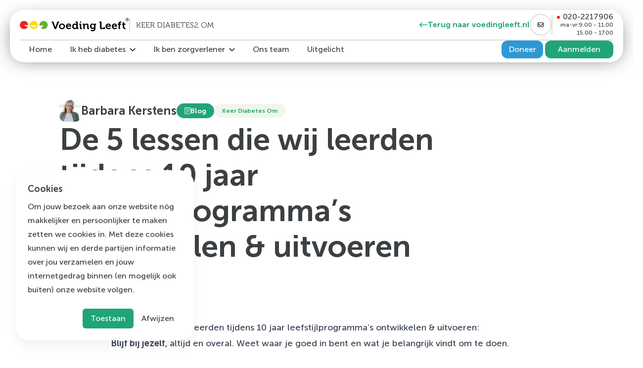

--- FILE ---
content_type: text/html
request_url: https://voedingleeft.nl/keer-diabetes-om/uitgelicht/blog/de-5-lessen-die-wij-leerden-tijdens-10-jaar-leefstijlprogramma-s-ontwikkelen-uitvoeren
body_size: 11988
content:
<!DOCTYPE html>
<html class="scroll-smooth [scroll-padding-top:8rem] md:[scroll-padding-top:9rem]" lang="en">
	<head>
		<meta charset="utf-8" />
		<meta name="viewport" content="width=device-width" />
		
		<link href="../../../_app/immutable/assets/Navigation.cdadbb73.css" rel="stylesheet">
		<link rel="preload" as="script" crossorigin="anonymous" href="../../../_app/immutable/entry/start.803b0713.mjs">
		<link rel="preload" as="script" crossorigin="anonymous" href="../../../_app/immutable/chunks/index.fdf4f7e5.mjs">
		<link rel="preload" as="script" crossorigin="anonymous" href="../../../_app/immutable/chunks/singletons.73b3349d.mjs">
		<link rel="preload" as="script" crossorigin="anonymous" href="../../../_app/immutable/chunks/control.e7f5239e.mjs">
		<link rel="preload" as="script" crossorigin="anonymous" href="../../../_app/immutable/entry/app.26fbf154.mjs">
		<link rel="preload" as="script" crossorigin="anonymous" href="../../../_app/immutable/entry/layout.svelte.bea1eed4.mjs">
		<link rel="preload" as="script" crossorigin="anonymous" href="../../../_app/immutable/entry/(kdo)-layout.svelte.d6cefb34.mjs">
		<link rel="preload" as="script" crossorigin="anonymous" href="../../../_app/immutable/chunks/Navigation.5ee7991f.mjs">
		<link rel="preload" as="script" crossorigin="anonymous" href="../../../_app/immutable/chunks/stores.243c618a.mjs">
		<link rel="preload" as="script" crossorigin="anonymous" href="../../../_app/immutable/chunks/Text.13b52b12.mjs">
		<link rel="preload" as="script" crossorigin="anonymous" href="../../../_app/immutable/chunks/index.4ae4ccdf.mjs">
		<link rel="preload" as="script" crossorigin="anonymous" href="../../../_app/immutable/chunks/SubsiteHeader.22449604.mjs">
		<link rel="preload" as="script" crossorigin="anonymous" href="../../../_app/immutable/entry/(kdo)-layout.js.38903531.mjs">
		<link rel="preload" as="script" crossorigin="anonymous" href="../../../_app/immutable/chunks/layout.672e3ffb.mjs">
		<link rel="preload" as="script" crossorigin="anonymous" href="../../../_app/immutable/chunks/exports.70c2e916.mjs">
		<link rel="preload" as="script" crossorigin="anonymous" href="../../../_app/immutable/chunks/PageTransition.1dda51c8.mjs">
		<link rel="preload" as="script" crossorigin="anonymous" href="../../../_app/immutable/chunks/Title.d209479c.mjs">
		<link rel="preload" as="script" crossorigin="anonymous" href="../../../_app/immutable/chunks/_layout.5e02f1ee.mjs">
		<link rel="preload" as="script" crossorigin="anonymous" href="../../../_app/immutable/entry/(kdo)-keer-diabetes-om-_...slug_-page.svelte.84c77d0f.mjs">
		<link rel="preload" as="script" crossorigin="anonymous" href="../../../_app/immutable/entry/(kdo)-keer-diabetes-om-_...slug_-page.js.71905497.mjs">
		<link rel="preload" as="script" crossorigin="anonymous" href="../../../_app/immutable/chunks/page.e4ec072f.mjs">
		<link rel="preload" as="script" crossorigin="anonymous" href="../../../_app/immutable/chunks/_page.f2bf3e3c.mjs"><title>De 5 lessen die wij leerden in 10 jaar Voeding Leeft | Voeding Leeft</title><!-- HEAD_svelte-1pbwdt3_START --><!-- HTML_TAG_START --><!-- Start VWO Async SmartCode -->
<link rel="preconnect" href="https://dev.visualwebsiteoptimizer.com" />
<script type='text/javascript' id='vwoCode'>
window._vwo_code || (function() {
var account_id=914023,
version=2.1,
settings_tolerance=2000,
hide_element='body',
hide_element_style = 'opacity:0 !important;filter:alpha(opacity=0) !important;background:none !important',
/* DO NOT EDIT BELOW THIS LINE */
f=false,w=window,d=document,v=d.querySelector('#vwoCode'),cK='_vwo_'+account_id+'_settings',cc={};try{var c=JSON.parse(localStorage.getItem('_vwo_'+account_id+'_config'));cc=c&&typeof c==='object'?c:{}}catch(e){}var stT=cc.stT==='session'?w.sessionStorage:w.localStorage;code={use_existing_jquery:function(){return typeof use_existing_jquery!=='undefined'?use_existing_jquery:undefined},library_tolerance:function(){return typeof library_tolerance!=='undefined'?library_tolerance:undefined},settings_tolerance:function(){return cc.sT||settings_tolerance},hide_element_style:function(){return'{'+(cc.hES||hide_element_style)+'}'},hide_element:function(){if(performance.getEntriesByName('first-contentful-paint')[0]){return''}return typeof cc.hE==='string'?cc.hE:hide_element},getVersion:function(){return version},finish:function(e){if(!f){f=true;var t=d.getElementById('_vis_opt_path_hides');if(t)t.parentNode.removeChild(t);if(e)(new Image).src='https://dev.visualwebsiteoptimizer.com/ee.gif?a='+account_id+e}},finished:function(){return f},addScript:function(e){var t=d.createElement('script');t.type='text/javascript';if(e.src){t.src=e.src}else{t.text=e.text}d.getElementsByTagName('head')[0].appendChild(t)},load:function(e,t){var i=this.getSettings(),n=d.createElement('script'),r=this;t=t||{};if(i){n.textContent=i;d.getElementsByTagName('head')[0].appendChild(n);if(!w.VWO||VWO.caE){stT.removeItem(cK);r.load(e)}}else{var o=new XMLHttpRequest;o.open('GET',e,true);o.withCredentials=!t.dSC;o.responseType=t.responseType||'text';o.onload=function(){if(t.onloadCb){return t.onloadCb(o,e)}if(o.status===200){_vwo_code.addScript({text:o.responseText})}else{_vwo_code.finish('&e=loading_failure:'+e)}};o.onerror=function(){if(t.onerrorCb){return t.onerrorCb(e)}_vwo_code.finish('&e=loading_failure:'+e)};o.send()}},getSettings:function(){try{var e=stT.getItem(cK);if(!e){return}e=JSON.parse(e);if(Date.now()>e.e){stT.removeItem(cK);return}return e.s}catch(e){return}},init:function(){if(d.URL.indexOf('__vwo_disable__')>-1)return;var e=this.settings_tolerance();w._vwo_settings_timer=setTimeout(function(){_vwo_code.finish();stT.removeItem(cK)},e);var t;if(this.hide_element()!=='body'){t=d.createElement('style');var i=this.hide_element(),n=i?i+this.hide_element_style():'',r=d.getElementsByTagName('head')[0];t.setAttribute('id','_vis_opt_path_hides');v&&t.setAttribute('nonce',v.nonce);t.setAttribute('type','text/css');if(t.styleSheet)t.styleSheet.cssText=n;else t.appendChild(d.createTextNode(n));r.appendChild(t)}else{t=d.getElementsByTagName('head')[0];var n=d.createElement('div');n.style.cssText='z-index: 2147483647 !important;position: fixed !important;left: 0 !important;top: 0 !important;width: 100% !important;height: 100% !important;background: white !important;';n.setAttribute('id','_vis_opt_path_hides');n.classList.add('_vis_hide_layer');t.parentNode.insertBefore(n,t.nextSibling)}var o='https://dev.visualwebsiteoptimizer.com/j.php?a='+account_id+'&u='+encodeURIComponent(d.URL)+'&vn='+version;if(w.location.search.indexOf('_vwo_xhr')!==-1){this.addScript({src:o})}else{this.load(o+'&x=true')}}};w._vwo_code=code;code.init();})();
</script>
<!-- End VWO Async SmartCode -->
<script>
  setTimeout(function() {
(function(w,d,s,l,i){w[l]=w[l]||[];w[l].push({'gtm.start':
new Date().getTime(),event:'gtm.js'});var f=d.getElementsByTagName(s)[0],
j=d.createElement(s),dl=l!='dataLayer'?'&l='+l:'';j.async=true;j.src=
'https://tagging.voedingleeft.nl/gtm.js?id='+i+dl;f.parentNode.insertBefore(j,f);
})(window,document,'script','dataLayer','GTM-PV3GT4V');
}, 800);
</script>
<meta name="facebook-domain-verification" content="svj0ujracjbqc2m8scmd1g5tr3ykze" />
<meta name="google-site-verification" content="bka_rpRuxePhhdDwSryfxg7YCCw6d3Si-IBND7I6yog" /><!-- HTML_TAG_END --><!-- HEAD_svelte-1pbwdt3_END --><!-- HEAD_svelte-10yif7q_START --><link href="/favicon.ico" rel="icon" sizes="any"><link href="/favicons/icon.svg" rel="icon" type="image/svg+xml"><link href="/favicons/apple-touch-icon.png" rel="apple-touch-icon"><meta content="De 5 lessen die wij leerden tijdens 10 jaar leefstijlprogramma’s ontwikkelen &amp; uitvoeren" name="description"><meta content="Voeding Leeft" name="author"><meta content="#65B32E" name="theme-color"><meta content="yes" name="apple-mobile-web-app-capable"><meta content="nl_NL" property="og:locale"><meta content="website" property="og:type"><meta content="De 5 lessen die wij leerden in 10 jaar Voeding Leeft | Voeding Leeft" property="og:title"><meta content="De 5 lessen die wij leerden tijdens 10 jaar leefstijlprogramma’s ontwikkelen &amp; uitvoeren" property="og:description"><meta content="https://voedingleeft.nl/keer-diabetes-om/uitgelicht/blog/de-5-lessen-die-wij-leerden-tijdens-10-jaar-leefstijlprogramma-s-ontwikkelen-uitvoeren" property="og:url"><meta content="Voeding Leeft" property="og:site_name"><meta content="/m/1200x630" property="og:image"><meta content="1200" property="og:image:width"><meta content="630" property="og:image:height"><!-- HEAD_svelte-10yif7q_END -->
	</head>
	<body data-sveltekit-preload-data="hover" class="text-black">
		<div id="app" style="display: contents">




<!-- HTML_TAG_START --><noscript><iframe src="https://tagging.voedingleeft.nl/ns.html?id=GTM-PV3GT4V" height="0" width="0" style="display:none;visibility:hidden"></iframe></noscript>
<!-- HTML_TAG_END -->

<div class="relative leading-none antialiased"><header class="sticky top-0 z-50 py-5"><div class="mx-auto px-6 md:px-8 w-full relative max-w-7xl "><div class="relative -mx-2 flex flex-col items-start justify-between gap-y-2.5 rounded-[1.75rem] bg-white py-2 px-5 md:-mx-5"><div class="absolute top-6 bottom-3 left-3 right-3 -z-10 flex bg-black blur-[1.25rem]"><span class="inline-flex w-1/3 bg-green opacity-0 transition-all "></span>
				<span class="inline-flex w-1/3 bg-green opacity-0 transition-all "></span>
				<span class="inline-flex w-1/3 bg-green opacity-0 transition-all "></span></div>
			<div class="flex w-full items-center justify-between gap-2 py-2 md:gap-5 lg:border-b-2 lg:border-grey lg:py-0 lg:pb-2"><div class="z-50 flex flex-col gap-x-4 gap-y-1 md:flex-row md:items-center"><a class="block" href="/"><svg viewBox="0 0 221 28" fill="none" xmlns="http://www.w3.org/2000/svg" class="h-5 md:h-7"><path d="M65.79 10.41a.625.625 0 0 0-.684-.458h-.369V7.558h1.842c1.105 0 1.526.255 1.842 1.222l3 8.453c.24.734.434 1.482.58 2.241h.052c.145-.759.339-1.507.58-2.241l3-8.453c.367-.968.736-1.222 1.841-1.222h1.842v2.393h-.42a.624.624 0 0 0-.685.458l-4.684 12.323h-3L65.79 10.41ZM85.263 11.581c3.421 0 6.158 2.393 6.158 5.7 0 3.361-2.737 5.7-6.158 5.7-3.421 0-6.158-2.342-6.158-5.7s2.737-5.7 6.158-5.7Zm0 9.064a3.413 3.413 0 1 0-3.316-3.412 3.307 3.307 0 0 0 3.316 3.412ZM98.948 11.581a4.8 4.8 0 0 1 5 5.143c0 .306-.053 1.018-.053 1.018h-7.789a3.17 3.17 0 0 0 3.368 2.9 5.265 5.265 0 0 0 3.158-1.222l1.158 1.884a7.045 7.045 0 0 1-4.526 1.63 5.675 5.675 0 0 1-6.053-5.7 5.464 5.464 0 0 1 5.737-5.653Zm2.105 4.278a2.12 2.12 0 0 0-.588-1.541 2.12 2.12 0 0 0-1.517-.649 2.616 2.616 0 0 0-2.737 2.19h4.842ZM111.105 11.581c2.474 0 3.263 1.324 3.263 1.324h.053v-2.6a.415.415 0 0 0-.123-.347.41.41 0 0 0-.351-.111h-.895V7.558h2.684c1.053 0 1.474.458 1.474 1.477v10.948a.415.415 0 0 0 .285.444c.061.02.126.024.189.014h.842v2.292h-2.579c-1 0-1.368-.458-1.368-1.12v-.407h-.053A3.933 3.933 0 0 1 111 22.988c-3.053 0-5-2.342-5-5.7 0-3.466 2.158-5.707 5.105-5.707Zm3.368 5.652c0-1.68-.895-3.361-2.789-3.361-1.526 0-2.842 1.222-2.842 3.361 0 2.088 1.105 3.412 2.789 3.412 1.474.051 2.843-1.018 2.843-3.412h-.001ZM121.526 14.585a.415.415 0 0 0-.123-.348.41.41 0 0 0-.351-.11h-.894v-2.291h2.684c1.053 0 1.474.458 1.474 1.477v6.671a.415.415 0 0 0 .285.444c.061.02.126.024.189.014h.895v2.292h-2.684c-1.053 0-1.474-.407-1.474-1.477l-.001-6.672Zm.158-7.027h2.421v2.5h-2.421v-2.5ZM128.421 14.581a.415.415 0 0 0-.123-.348.41.41 0 0 0-.351-.11h-.894v-2.287h2.579c1 0 1.474.458 1.474 1.222v.306c0 .154-.018.308-.053.458h.053a4.289 4.289 0 0 1 3.947-2.241c2.474 0 3.947 1.273 3.947 4.125v4.227a.415.415 0 0 0 .285.444c.061.02.126.024.189.014h.895v2.29h-2.684c-1.053 0-1.474-.407-1.474-1.477v-4.99c0-1.324-.368-2.241-1.789-2.241a3.037 3.037 0 0 0-3 2.241 4.378 4.378 0 0 0-.21 1.477v4.99h-2.79l-.001-8.1ZM146.947 11.581a3.916 3.916 0 0 1 3.474 1.528h.053v-.255c0-.509.368-1.018 1.211-1.018h2.579v2.292h-.842a.422.422 0 0 0-.432.238.414.414 0 0 0-.042.169v7.486c0 3.717-3 5.143-5.947 5.143a10.002 10.002 0 0 1-4-.917l.842-2.139c.971.46 2.031.703 3.105.713 1.684 0 3.158-.713 3.158-2.648v-1.069h-.053a3.587 3.587 0 0 1-3.158 1.426c-3.21 0-5.053-2.5-5.053-5.5s1.842-5.449 5.105-5.449Zm3.316 5.4c0-2.5-1.263-3.157-2.789-3.157-1.684 0-2.632 1.171-2.632 3.055 0 1.884 1 3.31 2.789 3.31 1.316-.002 2.632-.715 2.632-3.208ZM162.316 10.41a.415.415 0 0 0-.285-.444.413.413 0 0 0-.189-.014h-.947V7.558h2.842c1.053 0 1.474.458 1.474 1.477v10.846a.415.415 0 0 0 .123.348.41.41 0 0 0 .351.11h3.421a.413.413 0 0 0 .474-.458v-.917h2.632v2.294c0 1.018-.421 1.477-1.474 1.477h-6.895c-1.053 0-1.474-.407-1.474-1.477V10.41h-.053ZM179.106 11.581a4.799 4.799 0 0 1 5 5.143c0 .306-.053 1.018-.053 1.018h-7.789a3.17 3.17 0 0 0 3.368 2.9 5.267 5.267 0 0 0 3.158-1.222l1.158 1.884a7.045 7.045 0 0 1-4.526 1.63 5.676 5.676 0 0 1-6.053-5.7 5.464 5.464 0 0 1 5.737-5.653Zm2.105 4.278a2.12 2.12 0 0 0-.588-1.541 2.118 2.118 0 0 0-1.517-.649 2.619 2.619 0 0 0-2.737 2.19h4.842ZM191.737 11.581a4.796 4.796 0 0 1 4.723 3.152 4.8 4.8 0 0 1 .277 1.991c0 .306-.053 1.018-.053 1.018h-7.789a3.167 3.167 0 0 0 3.368 2.9 5.265 5.265 0 0 0 3.158-1.222l1.158 1.884a7.045 7.045 0 0 1-4.526 1.63 5.678 5.678 0 0 1-5.595-3.43 5.678 5.678 0 0 1-.458-2.27 5.464 5.464 0 0 1 5.737-5.653Zm2.105 4.278a2.12 2.12 0 0 0-.588-1.541 2.118 2.118 0 0 0-1.517-.649 2.614 2.614 0 0 0-2.737 2.19h4.842ZM199.631 13.974h-1.368v-2.139h1.368v-.306c0-3.565 3-4.023 4.579-4.023.316-.003.633.014.947.051v2.292a3.405 3.405 0 0 0-.579-.051c-.789 0-2.158.2-2.158 1.782v.255h2.421v2.139h-2.421v8.708h-2.79l.001-8.708ZM208.263 13.974h-1.421v-2.138h1.526V8.882h2.737v2.954h2.579v2.139h-2.579v4.379a1.972 1.972 0 0 0 2.211 2.037c.177.002.353-.015.526-.051v2.393a6.85 6.85 0 0 1-.842.051c-1.579 0-4.684-.458-4.684-4.074v-4.736h-.053Z" fill="#000"></path><path d="M16.105 17.794a18.145 18.145 0 0 1-4.316-.968 13.06 13.06 0 0 1-3.315-2.291c1.442.252 2.904.371 4.368.356a29.47 29.47 0 0 0 4-.356l.105-.051a8.334 8.334 0 0 0-8.474-8.2A8.41 8.41 0 0 0 0 14.535a8.334 8.334 0 0 0 8.474 8.2 8.5 8.5 0 0 0 7.737-4.889l-.106-.052Z" fill="#E7251B"></path><path d="M28.316 6.336a8.334 8.334 0 0 0-8.474 8.2 8.478 8.478 0 0 0 16.947 0 8.334 8.334 0 0 0-8.473-8.2Zm-.421 12.222a8.63 8.63 0 0 1-6.474-3.412h13.895s-3.369 3.412-7.421 3.412Z" fill="#FFDA00"></path><path d="M48.158 6.336a8.334 8.334 0 0 0-8.474 8.2c.009.443.044.885.105 1.324 1.334.085 2.672.052 4-.1a17.98 17.98 0 0 0 4.316-1.224 22.088 22.088 0 0 1-2.526 3.666c-.972.899-2.03 1.7-3.158 2.393a8.479 8.479 0 0 0 5.684 2.141 8.334 8.334 0 0 0 8.474-8.2 8.289 8.289 0 0 0-8.42-8.2Z" fill="#65B32E"></path><path d="M217.158 6.336c1.57 0 2.842-1.231 2.842-2.75s-1.272-2.75-2.842-2.75-2.842 1.231-2.842 2.75 1.272 2.75 2.842 2.75Z" fill="#fff" stroke="#000" stroke-width=".89" stroke-miterlimit="10"></path><path d="M216.263 2.669H216v-.458h1.263a.8.8 0 0 1 .895.815.675.675 0 0 1-.474.713.391.391 0 0 1 .158.153l.263.509c.053.1.105.1.211.1h.053v.41h-.263a.432.432 0 0 1-.421-.2l-.368-.611a.243.243 0 0 0-.263-.153h-.263v1.014h-.526l-.002-2.292Zm.947.866c.263 0 .421-.153.421-.458a.382.382 0 0 0-.421-.407h-.421v.866l.421-.001Z" fill="#000"></path></svg></a>
					<div class="border-t-2 border-grey pt-1.5 pb-1 font-serif uppercase md:border-l-2 md:border-t-0 md:px-3">Keer Diabetes2 Om</div></div>
				<div class="flex items-center gap-x-2 md:gap-x-3"><a href="/" class="group hidden items-center justify-between gap-2 text-base font-semibold text-green md:flex"><svg xmlns="http://www.w3.org/2000/svg" viewBox="0 0 512 512" class="relative w-4 fill-green transition duration-300 group-hover:-translate-x-2"><path d="M176.1 103c5.6 4.7 7.9 10.8 7.9 17s-2.3 12.3-7.9 16.1L81.94 232H488c13.3 0 24 10.8 24 24s-10.75 24-24 24H81.94l95.03 95.03c9.375 9.375 9.375 24.56 0 33.94s-24.56 9.375-33.94 0l-136-136c-9.375-9.375-9.375-24.56 0-33.94l136-136c9.37-9.37 24.57-9.37 33.07-.03z"></path></svg><span>Terug naar voedingleeft.nl</span></a>
					<a class="flex h-11 w-11 items-center justify-center rounded-full border-2 border-grey group-hover:border-green hover:border-green transition-all hover:cursor-pointer   "  href="mailto:info@voedingleeft.nl"  target=""><svg xmlns="http://www.w3.org/2000/svg" viewBox="0 0 512 512" class="h-3"><path d="M0 128c0-35.35 28.65-64 64-64h384c35.3 0 64 28.65 64 64v256c0 35.3-28.7 64-64 64H64c-35.35 0-64-28.7-64-64V128zm48 0v22.1l172.5 141.6c20.6 17 50.4 17 71 0L464 150.1v-23c0-7.9-7.2-16-16-16H64c-8.84 0-16 8.1-16 16v.9zm0 84.2V384c0 8.8 7.16 16 16 16h384c8.8 0 16-7.2 16-16V212.2L322 328.8c-38.4 31.5-93.6 31.5-132.9 0L48 212.2z"></path></svg></a>
					<a class="group relative flex items-start justify-center gap-x-2 transition duration-300 hover:text-green lg:h-10 lg:flex-col lg:border-l-2 lg:border-grey lg:pl-4" href="tel:020-2217906"><span class="flex h-11 w-11 items-center justify-center rounded-full border-2 border-grey group-hover:border-green hover:border-green transition-all hover:cursor-pointer   lg:hidden"   target=""><svg xmlns="http://www.w3.org/2000/svg" viewBox="0 0 512 512" class="h-3"><path d="M164.9 24.6c-7.7-18.6-28-28.5-47.4-23.2l-88 24C12.1 30.2 0 46 0 64c0 247.4 200.6 448 448 448 18 0 33.8-12.1 38.6-29.5l24-88c5.3-19.4-4.6-39.7-23.2-47.4l-96-40c-16.3-6.8-35.2-2.1-46.3 11.6L304.7 368c-70.4-33.3-127.4-90.3-160.7-160.7l49.3-40.3c13.7-11.2 18.4-30 11.6-46.3l-40-96z"></path></svg></span>
							<span class="absolute left-[9px] top-[2px] hidden h-1.5 w-1.5 rounded-xl lg:block bg-red"></span>
							<span class="hidden w-full text-right lg:block">020-2217906</span>
							<span class="hidden text-xs lg:flex lg:justify-between lg:gap-1"><span>ma-vr:</span><span>9.00 - 11.00</span></span>
							<span class="hidden text-xs lg:flex lg:w-full lg:justify-between lg:gap-1"><span> </span><span>15.00 - 17.00</span></span></a>
					<button class="relative z-50 flex h-[1.1rem] w-7 items-center lg:hidden"><span aria-hidden="true" class="absolute top-0 block h-0.5 w-7 transform bg-black transition duration-300 ease-in-out open:translate-y-2 open:-rotate-45" ></span>
						<span aria-hidden="true" class="absolute top-2 block h-0.5 w-7 transform bg-black transition duration-300 ease-in-out open:opacity-0" ></span>
						<span aria-hidden="true" class="absolute top-4 block h-0.5 w-7 transform bg-black transition duration-300 ease-in-out open:-translate-y-2 open:rotate-45" ></span></button></div></div>
			<div class="hidden lg:block lg:flex lg:w-full lg:items-center lg:justify-between">
				<div class="hidden lg:block">
					</div></div></div></div>
	</header>
	

<div>

<div><section class="py-8 lg:py-14 xl:py-14 "><div class="mx-auto px-6 md:px-8 w-full relative max-w-6xl "><div class="flex flex-col gap-y-6 md:gap-y-12 lg:gap-y-20"><div class="flex flex-col gap-y-8"><div class="flex flex-col gap-4 md:flex-row md:gap-x-10"><div class="flex items-center gap-x-3"><picture><source media="(min-width: 0px)" srcset="https://a.storyblok.com/f/189909/2362x3543/47ae225c35/barbara.jpg/m/44x44 1x, https://a.storyblok.com/f/189909/2362x3543/47ae225c35/barbara.jpg/m/66x66 1.5x, https://a.storyblok.com/f/189909/2362x3543/47ae225c35/barbara.jpg/m/88x88 2x, https://a.storyblok.com/f/189909/2362x3543/47ae225c35/barbara.jpg/m/132x132 3x">
	<img alt="vrouw-lachend-op-strand" class="rounded-xl" height="44" itemprop="image" loading="lazy" src="https://a.storyblok.com/f/189909/2362x3543/47ae225c35/barbara.jpg/m/44x44" width="44"></picture>
								
<h4 class="text-[1.4rem] lg:text-[1.5rem] lg:leading-none font-bold text-black">Barbara Kerstens</h4></div>

						<div class="flex items-center gap-x-3"><span class="z-10 inline-flex items-center gap-x-2 rounded-full font-semibold bg-green py-2 px-4 text-[.875rem] text-white   "><svg xmlns="http://www.w3.org/2000/svg" viewBox="0 0 448 512" class="w-3 fill-white"><path d="M112 320h224c8.836 0 16-7.164 16-16 0-8.8-7.2-16-16-16H112c-8.8 0-16 7.2-16 16s7.2 16 16 16zm0-96h224c8.8 0 16-7.2 16-16s-7.2-16-16-16H112c-8.8 0-16 7.2-16 16s7.2 16 16 16zm0 192h128c8.836 0 16-7.164 16-16 0-8.838-7.164-16-16-16H112c-8.8 0-16 7.2-16 16s7.2 16 16 16zM384 0H64C28.65 0 0 28.65 0 64v384c0 35.35 28.65 64 64 64h320c35.35 0 64-28.65 64-64V64c0-35.35-28.7-64-64-64zm32 448c0 17.64-14.36 32-32 32H64c-17.64 0-32-14.36-32-32V128h384v320zm0-352H32V64c0-17.64 14.36-32 32-32h320c17.64 0 32 14.36 32 32v32z"></path></svg>
									Blog</span>
							<span class="z-10 inline-flex items-center gap-x-2 rounded-full font-semibold  bg-[#F0F7EA] py-2 px-4 text-[0.75rem] text-green  ">Keer Diabetes Om</span></div></div>
					
<h1 class="text-[1.9rem] leading-[2.6rem] md:text-[3rem] md:leading-leading-[3.6rem] lg:text-[3.875rem] lg:leading-[4.5rem] font-bold max-w-3xl text-black">De 5 lessen die wij leerden tijdens 10 jaar leefstijlprogramma’s ontwikkelen &amp; uitvoeren</h1></div>

				</div></div></section></div>
<section class="py-8 lg:py-14 xl:py-14 "><div class="mx-auto px-6 md:px-8 w-full relative max-w-7xl "><div class="prose prose-lg mx-auto max-w-[52rem]"><div><!-- HTML_TAG_START --><p>De 5 lessen die wij leerden tijdens 10 jaar leefstijlprogramma’s ontwikkelen &amp; uitvoeren:</p><ol><li><p><b>Blijf bij jezelf, </b>altijd en overal. Weet waar je goed in bent en wat je belangrijk vindt om te doen. Wat zijn jouw waarden en waarom doe je wat je doet. Bewaak dat en zorg voor jezelf, ook en zelfs als er verleidingen zijn die niet bij je waarden passen. Creëer je eigen voorwaarden zoals jij wilt werken en leven. Dat biedt een mooie basis, ook voor anderen.</p></li><li><p><b>Blijf in verwondering. </b>Met een open blik zie je zoveel meer, los van overtuigingen en oordelen − hoe moeilijk soms ook. Blijf kijken met nieuwe ogen en realiseer je dat er altijd meerdere perspectieven zijn. Heb respect, ook voor hetgeen waarvan jij denkt dat veranderd dient te worden</p></li><li><p><b>Zet en blijf in beweging. </b>Alleen met actie is er beweging. Met alleen ideeën kom je er niet. Ga, ook als het nog niet perfect is. Doe alles wat je doet stap voor stap en volg het ritme van de natuur.</p></li><li><p><b>Zoek de stilte. </b>Reflecteer op wat er werkelijk is en stel je de vraag wat er echt nodig is. Door stilte kun je afstand nemen en echt zien. Wees aanwezig met alles wat er is, ook het ongemak. Zo kom je vaak dichter bij wat je echt nodig hebt.</p></li><li><p><b>Heb geduld.</b> Dit is de allermoeilijkste les voor ons. Veranderen gaat niet over één nacht ijs. Ook niet of juist niet in de zorg. Alles wat er nu is, is ooit ergens begonnen en gaat niet in één keer weg.</p></li></ol><!-- HTML_TAG_END -->
		</div></div></div></section>
<div><section class="py-8 lg:py-14 xl:py-14 "><div class="mx-auto px-6 md:px-8 w-full relative max-w-7xl "><div class="flex flex-col items-center"><div class="mb-3 h-[6px] w-[55px] rounded-xl bg-green"></div>
<h2 class="text-[1.8rem] leading-[2.4rem] md:text-[2.3rem] md:leading-[2.8rem] lg:text-[2.5rem] lg:leading-[3.125rem] font-bold mb-10">Gerelateerde items</h2></div>

				<div class="grid grid-cols-1 gap-8 md:grid-cols-2 lg:grid-cols-3"><a class="group relative z-10 flex flex-col overflow-hidden rounded-xl border-2 border-b-0 border-grey transition-all duration-300 hover:shadow-xl hover:shadow-black/10" href="/keer-diabetes-om/uitgelicht/blog/focus"><figure class="relative"><span class="z-10 inline-flex items-center gap-x-2 rounded-full font-semibold bg-green py-2 px-4 text-[.875rem] text-white   absolute top-6 left-6 shadow-[4px_5px_11px_0px_rgba(0,0,0,0.2)]"><svg xmlns="http://www.w3.org/2000/svg" viewBox="0 0 448 512" class="w-3 fill-white"><path d="M112 320h224c8.836 0 16-7.164 16-16 0-8.8-7.2-16-16-16H112c-8.8 0-16 7.2-16 16s7.2 16 16 16zm0-96h224c8.8 0 16-7.2 16-16s-7.2-16-16-16H112c-8.8 0-16 7.2-16 16s7.2 16 16 16zm0 192h128c8.836 0 16-7.164 16-16 0-8.838-7.164-16-16-16H112c-8.8 0-16 7.2-16 16s7.2 16 16 16zM384 0H64C28.65 0 0 28.65 0 64v384c0 35.35 28.65 64 64 64h320c35.35 0 64-28.65 64-64V64c0-35.35-28.7-64-64-64zm32 448c0 17.64-14.36 32-32 32H64c-17.64 0-32-14.36-32-32V128h384v320zm0-352H32V64c0-17.64 14.36-32 32-32h320c17.64 0 32 14.36 32 32v32z"></path></svg>
					Blog</span>
			<picture><source media="(min-width: 1280px)" srcset="https://a.storyblok.com/f/189909/2560x3838/299f637e46/kopie-van-linda-better-meetings-austerlitz-09072021-8478-2.jpg/m/376x186 1x, https://a.storyblok.com/f/189909/2560x3838/299f637e46/kopie-van-linda-better-meetings-austerlitz-09072021-8478-2.jpg/m/564x279 1.5x, https://a.storyblok.com/f/189909/2560x3838/299f637e46/kopie-van-linda-better-meetings-austerlitz-09072021-8478-2.jpg/m/752x372 2x, https://a.storyblok.com/f/189909/2560x3838/299f637e46/kopie-van-linda-better-meetings-austerlitz-09072021-8478-2.jpg/m/1128x558 3x"><source media="(min-width: 1024px)" srcset="https://a.storyblok.com/f/189909/2560x3838/299f637e46/kopie-van-linda-better-meetings-austerlitz-09072021-8478-2.jpg/m/296x146 1x, https://a.storyblok.com/f/189909/2560x3838/299f637e46/kopie-van-linda-better-meetings-austerlitz-09072021-8478-2.jpg/m/444x219 1.5x, https://a.storyblok.com/f/189909/2560x3838/299f637e46/kopie-van-linda-better-meetings-austerlitz-09072021-8478-2.jpg/m/592x292 2x, https://a.storyblok.com/f/189909/2560x3838/299f637e46/kopie-van-linda-better-meetings-austerlitz-09072021-8478-2.jpg/m/888x438 3x"><source media="(min-width: 768px)" srcset="https://a.storyblok.com/f/189909/2560x3838/299f637e46/kopie-van-linda-better-meetings-austerlitz-09072021-8478-2.jpg/m/500x184 1x, https://a.storyblok.com/f/189909/2560x3838/299f637e46/kopie-van-linda-better-meetings-austerlitz-09072021-8478-2.jpg/m/750x276 1.5x, https://a.storyblok.com/f/189909/2560x3838/299f637e46/kopie-van-linda-better-meetings-austerlitz-09072021-8478-2.jpg/m/1000x368 2x, https://a.storyblok.com/f/189909/2560x3838/299f637e46/kopie-van-linda-better-meetings-austerlitz-09072021-8478-2.jpg/m/1500x552 3x"><source media="(min-width: 0px)" srcset="https://a.storyblok.com/f/189909/2560x3838/299f637e46/kopie-van-linda-better-meetings-austerlitz-09072021-8478-2.jpg/m/600x254 1x, https://a.storyblok.com/f/189909/2560x3838/299f637e46/kopie-van-linda-better-meetings-austerlitz-09072021-8478-2.jpg/m/900x381 1.5x, https://a.storyblok.com/f/189909/2560x3838/299f637e46/kopie-van-linda-better-meetings-austerlitz-09072021-8478-2.jpg/m/1200x508 2x, https://a.storyblok.com/f/189909/2560x3838/299f637e46/kopie-van-linda-better-meetings-austerlitz-09072021-8478-2.jpg/m/1800x762 3x">
	<img alt="Kopie van Linda - Better Meetings Austerlitz 09072021-8478 (2)" class="w-full" itemprop="image" loading="lazy" src="https://a.storyblok.com/f/189909/2560x3838/299f637e46/kopie-van-linda-better-meetings-austerlitz-09072021-8478-2.jpg/m/0x0"></picture></figure>
	<main class="flex h-full flex-col justify-between p-6 md:p-7 xl:p-10"><div class="flex w-full flex-col gap-y-2 md:gap-y-3">
<h4 class="text-[1.4rem] lg:text-[1.5rem] lg:leading-none font-bold ">Focus</h4>
			<p class="text-[1rem] leading-8 font-normal line-clamp-3">In het Voeding Leeft Café hebben wij het over onderwerpen van alledag. Onderwerpen waar we zelf iets mee hebben en onderwerpen die het uitpluizen waard zijn. Voor onszelf en ons werk, waarin wij anderen aanzetten tot het veranderen van gedrag. Deze keer in de hoofdrol: Focus. Omdat focus in de huidige maatschappij iets is dat aandacht verdient. Verdwalen op social media, terwijl je het echt voorgenomen had om dat even niet te doen, is voor velen een bekend fenomeen.</p></div>

		<div class="mt-4 md:mt-5"><span class="z-10 inline-flex items-center gap-x-2 rounded-full font-semibold  bg-[#F0F7EA] py-2 px-4 text-[0.75rem] text-green  ">undefined</span></div>
		<span class="absolute bottom-0 left-0 h-0.5 w-full bg-green transition-all duration-300 group-hover:bg-green group-hover:bg-none"></span></main></a><a class="group relative z-10 flex flex-col overflow-hidden rounded-xl border-2 border-b-0 border-grey transition-all duration-300 hover:shadow-xl hover:shadow-black/10" href="/keer-diabetes-om/uitgelicht/nieuws/voeding-leeft-breidt-haar-impact-uit-naar-europa"><figure class="relative"><span class="z-10 inline-flex items-center gap-x-2 rounded-full font-semibold bg-green py-2 px-4 text-[.875rem] text-white   absolute top-6 left-6 shadow-[4px_5px_11px_0px_rgba(0,0,0,0.2)]"><svg xmlns="http://www.w3.org/2000/svg" viewBox="0 0 512 512" class="w-3 fill-white"><path d="M464 32H144c-26.5 0-48 21.53-48 48v336c0 17.66-14.36 32-32 32s-32-14.34-32-32V112c0-8.8-7.16-16-16-16s-16 7.2-16 16v304c0 35.28 28.7 64 64 64h368c44.11 0 80-35.88 80-80V80c0-26.47-21.5-48-48-48zm16 368c0 26.47-21.53 48-48 48H119.4c5.5-9.4 8.6-20.3 8.6-32V80c0-8.81 7.2-16 16-16h320c8.8 0 16 7.19 16 16v320zm-208-96h-96c-8.8 0-16 7.2-16 16s7.156 16 16 16h96c8.844 0 16-7.156 16-16s-7.2-16-16-16zm160 0h-96c-8.8 0-16 7.2-16 16s7.156 16 16 16h96c8.844 0 16-7.156 16-16s-7.2-16-16-16zm-160 64h-96c-8.8 0-16 7.2-16 16s7.156 16 16 16h96c8.844 0 16-7.156 16-16s-7.2-16-16-16zm160 0h-96c-8.844 0-16 7.156-16 16s7.156 16 16 16h96c8.844 0 16-7.156 16-16s-7.2-16-16-16zM416 96H192c-17.7 0-32 14.3-32 32v96c0 17.67 14.33 32 32 32h224c17.67 0 32-14.33 32-32v-96c0-17.7-14.3-32-32-32zm0 128H192v-96h224v96z"></path></svg>
					Nieuws</span>
			<picture><source media="(min-width: 1280px)" srcset="https://a.storyblok.com/f/189909/1080x1080/c8b1521c55/eu-post.jpg/m/376x186 1x, https://a.storyblok.com/f/189909/1080x1080/c8b1521c55/eu-post.jpg/m/564x279 1.5x, https://a.storyblok.com/f/189909/1080x1080/c8b1521c55/eu-post.jpg/m/752x372 2x, https://a.storyblok.com/f/189909/1080x1080/c8b1521c55/eu-post.jpg/m/1128x558 3x"><source media="(min-width: 1024px)" srcset="https://a.storyblok.com/f/189909/1080x1080/c8b1521c55/eu-post.jpg/m/296x146 1x, https://a.storyblok.com/f/189909/1080x1080/c8b1521c55/eu-post.jpg/m/444x219 1.5x, https://a.storyblok.com/f/189909/1080x1080/c8b1521c55/eu-post.jpg/m/592x292 2x, https://a.storyblok.com/f/189909/1080x1080/c8b1521c55/eu-post.jpg/m/888x438 3x"><source media="(min-width: 768px)" srcset="https://a.storyblok.com/f/189909/1080x1080/c8b1521c55/eu-post.jpg/m/500x184 1x, https://a.storyblok.com/f/189909/1080x1080/c8b1521c55/eu-post.jpg/m/750x276 1.5x, https://a.storyblok.com/f/189909/1080x1080/c8b1521c55/eu-post.jpg/m/1000x368 2x, https://a.storyblok.com/f/189909/1080x1080/c8b1521c55/eu-post.jpg/m/1500x552 3x"><source media="(min-width: 0px)" srcset="https://a.storyblok.com/f/189909/1080x1080/c8b1521c55/eu-post.jpg/m/600x254 1x, https://a.storyblok.com/f/189909/1080x1080/c8b1521c55/eu-post.jpg/m/900x381 1.5x, https://a.storyblok.com/f/189909/1080x1080/c8b1521c55/eu-post.jpg/m/1200x508 2x, https://a.storyblok.com/f/189909/1080x1080/c8b1521c55/eu-post.jpg/m/1800x762 3x">
	<img alt="EU post" class="w-full" itemprop="image" loading="lazy" src="https://a.storyblok.com/f/189909/1080x1080/c8b1521c55/eu-post.jpg/m/0x0"></picture></figure>
	<main class="flex h-full flex-col justify-between p-6 md:p-7 xl:p-10"><div class="flex w-full flex-col gap-y-2 md:gap-y-3">
<h4 class="text-[1.4rem] lg:text-[1.5rem] lg:leading-none font-bold ">Voeding Leeft breidt haar impact uit naar Europa</h4>
			<p class="text-[1rem] leading-8 font-normal line-clamp-3">De Europese Unie heeft leefstijlprogramma ‘Keer Diabetes2 Om’ als best practice verkozen. Twaalf Europese landen nemen dit als pilot op binnen hun zorgaanbod. </p></div>

		<div class="mt-4 md:mt-5"><span class="z-10 inline-flex items-center gap-x-2 rounded-full font-semibold  bg-[#F0F7EA] py-2 px-4 text-[0.75rem] text-green  ">undefined</span></div>
		<span class="absolute bottom-0 left-0 h-0.5 w-full bg-green transition-all duration-300 group-hover:bg-green group-hover:bg-none"></span></main></a><a class="group relative z-10 flex flex-col overflow-hidden rounded-xl border-2 border-b-0 border-grey transition-all duration-300 hover:shadow-xl hover:shadow-black/10" href="/keer-diabetes-om/uitgelicht/blog/potentie"><figure class="relative"><span class="z-10 inline-flex items-center gap-x-2 rounded-full font-semibold bg-green py-2 px-4 text-[.875rem] text-white   absolute top-6 left-6 shadow-[4px_5px_11px_0px_rgba(0,0,0,0.2)]"><svg xmlns="http://www.w3.org/2000/svg" viewBox="0 0 448 512" class="w-3 fill-white"><path d="M112 320h224c8.836 0 16-7.164 16-16 0-8.8-7.2-16-16-16H112c-8.8 0-16 7.2-16 16s7.2 16 16 16zm0-96h224c8.8 0 16-7.2 16-16s-7.2-16-16-16H112c-8.8 0-16 7.2-16 16s7.2 16 16 16zm0 192h128c8.836 0 16-7.164 16-16 0-8.838-7.164-16-16-16H112c-8.8 0-16 7.2-16 16s7.2 16 16 16zM384 0H64C28.65 0 0 28.65 0 64v384c0 35.35 28.65 64 64 64h320c35.35 0 64-28.65 64-64V64c0-35.35-28.7-64-64-64zm32 448c0 17.64-14.36 32-32 32H64c-17.64 0-32-14.36-32-32V128h384v320zm0-352H32V64c0-17.64 14.36-32 32-32h320c17.64 0 32 14.36 32 32v32z"></path></svg>
					Blog</span>
			<picture><source media="(min-width: 1280px)" srcset="https://a.storyblok.com/f/189909/3543x2362/86048fe100/team-zorgrelaties.jpg/m/376x186 1x, https://a.storyblok.com/f/189909/3543x2362/86048fe100/team-zorgrelaties.jpg/m/564x279 1.5x, https://a.storyblok.com/f/189909/3543x2362/86048fe100/team-zorgrelaties.jpg/m/752x372 2x, https://a.storyblok.com/f/189909/3543x2362/86048fe100/team-zorgrelaties.jpg/m/1128x558 3x"><source media="(min-width: 1024px)" srcset="https://a.storyblok.com/f/189909/3543x2362/86048fe100/team-zorgrelaties.jpg/m/296x146 1x, https://a.storyblok.com/f/189909/3543x2362/86048fe100/team-zorgrelaties.jpg/m/444x219 1.5x, https://a.storyblok.com/f/189909/3543x2362/86048fe100/team-zorgrelaties.jpg/m/592x292 2x, https://a.storyblok.com/f/189909/3543x2362/86048fe100/team-zorgrelaties.jpg/m/888x438 3x"><source media="(min-width: 768px)" srcset="https://a.storyblok.com/f/189909/3543x2362/86048fe100/team-zorgrelaties.jpg/m/500x184 1x, https://a.storyblok.com/f/189909/3543x2362/86048fe100/team-zorgrelaties.jpg/m/750x276 1.5x, https://a.storyblok.com/f/189909/3543x2362/86048fe100/team-zorgrelaties.jpg/m/1000x368 2x, https://a.storyblok.com/f/189909/3543x2362/86048fe100/team-zorgrelaties.jpg/m/1500x552 3x"><source media="(min-width: 0px)" srcset="https://a.storyblok.com/f/189909/3543x2362/86048fe100/team-zorgrelaties.jpg/m/600x254 1x, https://a.storyblok.com/f/189909/3543x2362/86048fe100/team-zorgrelaties.jpg/m/900x381 1.5x, https://a.storyblok.com/f/189909/3543x2362/86048fe100/team-zorgrelaties.jpg/m/1200x508 2x, https://a.storyblok.com/f/189909/3543x2362/86048fe100/team-zorgrelaties.jpg/m/1800x762 3x">
	<img alt="mensen-kijkend-naar-laptop" class="w-full" itemprop="image" loading="lazy" src="https://a.storyblok.com/f/189909/3543x2362/86048fe100/team-zorgrelaties.jpg/m/0x0"></picture></figure>
	<main class="flex h-full flex-col justify-between p-6 md:p-7 xl:p-10"><div class="flex w-full flex-col gap-y-2 md:gap-y-3">
<h4 class="text-[1.4rem] lg:text-[1.5rem] lg:leading-none font-bold ">Potentie</h4>
			<p class="text-[1rem] leading-8 font-normal line-clamp-3">Afgelopen maand heb ik met mijn collega’s de opleiding tot leefstijlcoach gevolgd. Waar het startte als een vereiste vanuit het zorgsysteem en het behalen van ‘dit vinkje’, ontvouwde het zich tot waanzinnig mooie weken.</p></div>

		<div class="mt-4 md:mt-5"><span class="z-10 inline-flex items-center gap-x-2 rounded-full font-semibold  bg-[#F0F7EA] py-2 px-4 text-[0.75rem] text-green  ">undefined</span></div>
		<span class="absolute bottom-0 left-0 h-0.5 w-full bg-green transition-all duration-300 group-hover:bg-green group-hover:bg-none"></span></main></a></div>

				<div class="mt-8 flex justify-center lg:mt-14"><a class="inline-flex items-center gap-2 whitespace-nowrap fill-green text-[1.125rem] font-bold text-green group mx-auto" href="/keer-diabetes-om/uitgelicht/"><svg xmlns="http://www.w3.org/2000/svg" viewBox="0 0 512 512" class="relative left-0 w-5 fill-green transition-all duration-300 group-hover:-left-3 group-hover:fill-green"><path d="M176.1 103c5.6 4.7 7.9 10.8 7.9 17s-2.3 12.3-7.9 16.1L81.94 232H488c13.3 0 24 10.8 24 24s-10.75 24-24 24H81.94l95.03 95.03c9.375 9.375 9.375 24.56 0 33.94s-24.56 9.375-33.94 0l-136-136c-9.375-9.375-9.375-24.56 0-33.94l136-136c9.37-9.37 24.57-9.37 33.07-.03z"></path></svg>
						Terug naar overzicht</a></div></div></section></div></div>
	<div class="my-8 flex items-center justify-center gap-5"><div class="group flex items-center justify-center gap-3 hover:cursor-pointer"><a class="flex h-11 w-11 items-center justify-center rounded-full border-2 border-grey group-hover:border-green hover:border-green transition-all hover:cursor-pointer   bg-green !border-green"  href="https://www.linkedin.com/company/voeding-leeft/?originalSubdomain=nl"  rel="noreferrer" target="_blank"><svg xmlns="http://www.w3.org/2000/svg" viewBox="0 0 448 512" class="h-4 w-4 fill-white"><path d="M100.28 448H7.4V148.9h92.88zM53.79 108.1C24.09 108.1 0 83.5 0 53.8a53.79 53.79 0 0 1 107.58 0c0 29.7-24.1 54.3-53.79 54.3zM447.9 448h-92.68V302.4c0-34.7-.7-79.2-48.29-79.2-48.29 0-55.69 37.7-55.69 76.7V448h-92.78V148.9h89.08v40.8h1.3c12.4-23.5 42.69-48.3 87.88-48.3 94 0 111.28 61.9 111.28 142.3V448z"></path></svg></a>
			<a href="https://www.linkedin.com/company/voeding-leeft/?originalSubdomain=nl" rel="noreferrer" target="_blank" class="text-black hidden mr-4 transition duration-300 md:block group-hover:text-green">Linkedin</a></div>
	
	<div class="group flex items-center justify-center gap-3 hover:cursor-pointer"><a class="flex h-11 w-11 items-center justify-center rounded-full border-2 border-grey group-hover:border-green hover:border-green transition-all hover:cursor-pointer   bg-green !border-green"  href="https://www.facebook.com/keerdiabetesom/?locale=nl_NL"  rel="noreferrer" target="_blank"><svg xmlns="http://www.w3.org/2000/svg" viewBox="0 0 320 512" class="h-4 w-4 fill-white"><path d="m279.14 288 14.22-92.66h-88.91v-60.13c0-25.35 12.42-50.06 52.24-50.06h40.42V6.26S260.43 0 225.36 0c-73.22 0-121.08 44.38-121.08 124.72v70.62H22.89V288h81.39v224h100.17V288z"></path></svg></a>
			<a href="https://www.facebook.com/keerdiabetesom/?locale=nl_NL" rel="noreferrer" target="_blank" class="text-black hidden mr-4 transition duration-300 md:block group-hover:text-green">Facebook</a></div>
	<div class="group flex items-center justify-center gap-3 hover:cursor-pointer"><a class="flex h-11 w-11 items-center justify-center rounded-full border-2 border-grey group-hover:border-green hover:border-green transition-all hover:cursor-pointer   bg-green !border-green"  href="https://www.instagram.com/voedingleeft/"  rel="noreferrer" target="_blank"><svg xmlns="http://www.w3.org/2000/svg" viewBox="0 0 448 512" class="h-4 w-4 fill-white"><path d="M224.1 141c-63.6 0-114.9 51.3-114.9 114.9s51.3 114.9 114.9 114.9S339 319.5 339 255.9 287.7 141 224.1 141zm0 189.6c-41.1 0-74.7-33.5-74.7-74.7s33.5-74.7 74.7-74.7 74.7 33.5 74.7 74.7-33.6 74.7-74.7 74.7zm146.4-194.3c0 14.9-12 26.8-26.8 26.8-14.9 0-26.8-12-26.8-26.8s12-26.8 26.8-26.8 26.8 12 26.8 26.8zm76.1 27.2c-1.7-35.9-9.9-67.7-36.2-93.9-26.2-26.2-58-34.4-93.9-36.2-37-2.1-147.9-2.1-184.9 0-35.8 1.7-67.6 9.9-93.9 36.1s-34.4 58-36.2 93.9c-2.1 37-2.1 147.9 0 184.9 1.7 35.9 9.9 67.7 36.2 93.9s58 34.4 93.9 36.2c37 2.1 147.9 2.1 184.9 0 35.9-1.7 67.7-9.9 93.9-36.2 26.2-26.2 34.4-58 36.2-93.9 2.1-37 2.1-147.8 0-184.8zM398.8 388c-7.8 19.6-22.9 34.7-42.6 42.6-29.5 11.7-99.5 9-132.1 9s-102.7 2.6-132.1-9c-19.6-7.8-34.7-22.9-42.6-42.6-11.7-29.5-9-99.5-9-132.1s-2.6-102.7 9-132.1c7.8-19.6 22.9-34.7 42.6-42.6 29.5-11.7 99.5-9 132.1-9s102.7-2.6 132.1 9c19.6 7.8 34.7 22.9 42.6 42.6 11.7 29.5 9 99.5 9 132.1s2.7 102.7-9 132.1z"></path></svg></a>
			<a href="https://www.instagram.com/voedingleeft/" rel="noreferrer" target="_blank" class="text-black hidden mr-4 transition duration-300 md:block group-hover:text-green">Instagram</a></div>
	<div class="group flex items-center justify-center gap-3 hover:cursor-pointer"><a class="flex h-11 w-11 items-center justify-center rounded-full border-2 border-grey group-hover:border-green hover:border-green transition-all hover:cursor-pointer   bg-green !border-green"  href="mailto:info@voedingleeft.nl"  rel="noreferrer" target="_blank"><svg xmlns="http://www.w3.org/2000/svg" viewBox="0 0 512 512" class="h-4 w-4 fill-white"><path d="M0 128c0-35.35 28.65-64 64-64h384c35.3 0 64 28.65 64 64v256c0 35.3-28.7 64-64 64H64c-35.35 0-64-28.7-64-64V128zm48 0v22.1l172.5 141.6c20.6 17 50.4 17 71 0L464 150.1v-23c0-7.9-7.2-16-16-16H64c-8.84 0-16 8.1-16 16v.9zm0 84.2V384c0 8.8 7.16 16 16 16h384c8.8 0 16-7.2 16-16V212.2L322 328.8c-38.4 31.5-93.6 31.5-132.9 0L48 212.2z"></path></svg></a>
			<a href="mailto:info@voedingleeft.nl" rel="noreferrer" target="_blank" class="text-black hidden mr-4 transition duration-300 md:block group-hover:text-green">Mail ons</a></div></div>

<footer class="relative"><div class="mx-auto px-6 md:px-8 w-full relative max-w-7xl "><div class="relative -mx-2 grid grid-cols-12 gap-y-10 rounded-[1.75rem] bg-grey/30 p-8 md:-mx-5 md:gap-x-10 md:p-12 lg:p-16"><div class="col-span-full md:col-span-4"><ul class="flex flex-col gap-y-4 leading-none md:mx-auto md:gap-y-4 lg:columns-2"><li><a class="group flex items-center gap-x-3 text-xl font-semibold " href="https://cloud.mail.voedingleeft.nl/nieuwsbrief-kdo-zorgverlener" target="_blank"><span class="w-5 transition-all group-hover:text-green">—</span>
							<span class="transition-all group-hover:translate-x-1 group-hover:text-green">Nieuwsbrief Zorgverlener Keer Diabetes2 Om</span></a></li>
					<li><a class="group flex items-center gap-x-3 text-xl font-semibold " href="https://cloud.mail.voedingleeft.nl/Nieuwsbrief-kdo-potentiele-deelnemers" target="_blank"><span class="w-5 transition-all group-hover:text-green">—</span>
							<span class="transition-all group-hover:translate-x-1 group-hover:text-green">Nieuwsbrief Keer Diabetes2 Om</span></a></li>
					<li><a class="group flex items-center gap-x-3 text-xl font-semibold " href="https://cloud.mail.voedingleeft.nl/nieuwsbrief-voeding-leeft" target="_blank"><span class="w-5 transition-all group-hover:text-green">—</span>
							<span class="transition-all group-hover:translate-x-1 group-hover:text-green">Nieuwsbrief Voeding Leeft</span></a></li></ul></div>
			<nav class="col-span-full md:col-span-4"><ul class="flex w-2/3 flex-col gap-y-4 leading-none md:mx-auto md:gap-y-4 lg:columns-2"><li><a class="group flex items-center gap-x-3 text-xl font-semibold " href="/programmas/"><span class="w-5 transition-all group-hover:text-green">—</span>
								<span class="transition-all group-hover:translate-x-1 group-hover:text-green">Programma's
								</span></a>
						</li><li><a class="group flex items-center gap-x-3 text-xl font-semibold " href="/over-ons"><span class="w-5 transition-all group-hover:text-green">—</span>
								<span class="transition-all group-hover:translate-x-1 group-hover:text-green">Over Ons
								</span></a>
						</li><li><a class="group flex items-center gap-x-3 text-xl font-semibold " href="/uitgelicht/"><span class="w-5 transition-all group-hover:text-green">—</span>
								<span class="transition-all group-hover:translate-x-1 group-hover:text-green">Uitgelicht
								</span></a>
						</li><li><a class="group flex items-center gap-x-3 text-xl font-semibold " href="/vacatures/"><span class="w-5 transition-all group-hover:text-green">—</span>
								<span class="transition-all group-hover:translate-x-1 group-hover:text-green">Vacatures
								</span></a>
						</li></ul></nav>

			<div class="col-span-full md:col-span-4"><address class="flex flex-col not-italic" itemscope itemtype="https://schema.org/Organization"><a class="block" href="/" itemprop="url"><img alt="Mijn Voeding Leeft" height="68" itemprop="logo" src="/_app/immutable/assets/logo-centered.7080aace.svg" width="109" class="mb-3"></a>
					<div itemprop="address" itemscope itemtype="https://schema.org/PostalAddress"><p class="text-[1.125rem] leading-8 font-normal mt-4"><span itemprop="streetAddress" class="block w-[200px] leading-none">H.J.E. Wenckebachweg 123, unit D1.01</span></p>
						<p class="text-[1.125rem] leading-8 font-normal mt-1"><span itemprop="postalCode">1096 AM</span>
							<span itemprop="addressLocality">Amsterdam</span></p></div>
					<p class="text-[1.125rem] leading-8 font-normal mt-1"><a class="underline transition-colors hover:text-green" href="mailto:info@voedingleeft.nl"><span itemprop="email">info@voedingleeft.nl</span></a></p></address></div></div></div></footer>

<footer class="my-9"><div class="mx-auto px-6 md:px-8 w-full relative max-w-7xl flex flex-col justify-between gap-y-6 md:flex-row md:gap-y-0"><span class="text-[1rem] leading-8 font-normal text-black/50">© Voeding Leeft, 2026</span>
		<nav><ul class="flex flex-wrap items-center gap-x-6"><li><a class="group" href="/privacybeleid"><span class="text-[1rem] leading-8 font-normal text-black/50 transition-colors hover:text-green">Privacybeleid
								</span></a>
						</li><li><a class="group" href="/cookie-beleid"><span class="text-[1rem] leading-8 font-normal text-black/50 transition-colors hover:text-green">Cookie beleid
								</span></a>
						</li><li><a class="group" href="/klachtenregeling"><span class="text-[1rem] leading-8 font-normal text-black/50 transition-colors hover:text-green">Klachtenregeling
								</span></a>
						</li><li><a class="group" href="/disclaimer"><span class="text-[1rem] leading-8 font-normal text-black/50 transition-colors hover:text-green">Disclaimer
								</span></a>
						</li><li><a class="group" href="/algemene-voorwaarden"><span class="text-[1rem] leading-8 font-normal text-black/50 transition-colors hover:text-green">Algemene voorwaarden
								</span></a>
						</li><li><a class="group" href="/anbi-status"><span class="text-[1rem] leading-8 font-normal text-black/50 transition-colors hover:text-green">ANBI status
								</span></a>
						</li></ul></nav></div></footer>

	</div>


			
			<script>
				{
					__sveltekit_1ubbrdl = {
						env: {},
						assets: new URL("../../..", location.href).pathname.replace(/^\/$/, ''),
						element: document.currentScript.parentElement
					};

					const data = [null,null,{"type":"data","data":null,"uses":{}}];

					Promise.all([
						import("../../../_app/immutable/entry/start.803b0713.mjs"),
						import("../../../_app/immutable/entry/app.26fbf154.mjs")
					]).then(([kit, app]) => {
						kit.start(app, __sveltekit_1ubbrdl.element, {
							node_ids: [0, 4, 12],
							data,
							form: null,
							error: null
						});
					});
				}
			</script>
		</div>
	</body>
</html>

--- FILE ---
content_type: application/javascript; charset=utf-8
request_url: https://voedingleeft.nl/_app/immutable/chunks/Navigation.5ee7991f.mjs
body_size: 16481
content:
import{S as le,i as ne,s as re,e as ve,b as N,n as W,h as c,V as ze,o as Rt,k,a as y,l as $,m as d,c as I,p as _,I as p,r as S,u as M,v as Y,P as Ie,W as Yt,z,A as T,B as C,g as b,w as H,d as E,f as R,C as O,$ as Jt,a0 as we,L as U,R as q,T as K,U as ee,O as be,M as Q,x as Wt,a1 as qt,a2 as Kt}from"./index.fdf4f7e5.mjs";import{p as Te,A as Qt}from"./stores.243c618a.mjs";import{r as nt,C as rt,T as Le,B as _e}from"./Text.13b52b12.mjs";function at(a){let e,t,l,n=a[0].cookie_notice_title&&st(a),r=a[0].cookie_notice_message&&it(a),s=a[0].cookie_notice_accept&&a[0].cookie_notice_deny&&ot(a);return{c(){e=k("div"),n&&n.c(),t=y(),r&&r.c(),l=y(),s&&s.c(),this.h()},l(o){e=$(o,"DIV",{class:!0});var i=d(e);n&&n.l(i),t=I(i),r&&r.l(i),l=I(i),s&&s.l(i),i.forEach(c),this.h()},h(){_(e,"class","fixed left-6 bottom-6 right-6 z-[1000] rounded-[1.75rem] bg-white p-6 leading-6 shadow-[0_11px_23px_0px_rgba(0,0,0,0.06)] md:right-auto md:bottom-8 md:left-8 md:w-full md:max-w-[360px]")},m(o,i){N(o,e,i),n&&n.m(e,null),p(e,t),r&&r.m(e,null),p(e,l),s&&s.m(e,null)},p(o,i){o[0].cookie_notice_title?n?n.p(o,i):(n=st(o),n.c(),n.m(e,t)):n&&(n.d(1),n=null),o[0].cookie_notice_message?r?r.p(o,i):(r=it(o),r.c(),r.m(e,l)):r&&(r.d(1),r=null),o[0].cookie_notice_accept&&o[0].cookie_notice_deny?s?s.p(o,i):(s=ot(o),s.c(),s.m(e,null)):s&&(s.d(1),s=null)},d(o){o&&c(e),n&&n.d(),r&&r.d(),s&&s.d()}}}function st(a){let e,t=a[0].cookie_notice_title+"",l;return{c(){e=k("h4"),l=S(t),this.h()},l(n){e=$(n,"H4",{class:!0});var r=d(e);l=M(r,t),r.forEach(c),this.h()},h(){_(e,"class","text-lg font-bold")},m(n,r){N(n,e,r),p(e,l)},p(n,r){r&1&&t!==(t=n[0].cookie_notice_title+"")&&Y(l,t)},d(n){n&&c(e)}}}function it(a){let e,t=nt(a[0].cookie_notice_message)+"";return{c(){e=k("div"),this.h()},l(l){e=$(l,"DIV",{class:!0});var n=d(e);n.forEach(c),this.h()},h(){_(e,"class","prose mt-2 text-black")},m(l,n){N(l,e,n),e.innerHTML=t},p(l,n){n&1&&t!==(t=nt(l[0].cookie_notice_message)+"")&&(e.innerHTML=t)},d(l){l&&c(e)}}}function ot(a){let e,t,l=a[0].cookie_notice_accept+"",n,r,s,o=a[0].cookie_notice_deny+"",i,f,u;return{c(){e=k("div"),t=k("button"),n=S(l),r=y(),s=k("button"),i=S(o),this.h()},l(h){e=$(h,"DIV",{class:!0});var g=d(e);t=$(g,"BUTTON",{class:!0,id:!0});var m=d(t);n=M(m,l),m.forEach(c),r=I(g),s=$(g,"BUTTON",{class:!0,id:!0});var v=d(s);i=M(v,o),v.forEach(c),g.forEach(c),this.h()},h(){_(t,"class","rounded-md bg-green py-2 px-4 text-white transition-all hover:opacity-90"),_(t,"id","cn-accept"),_(s,"class","rounded-md py-2 px-4 transition-all hover:bg-grey/30"),_(s,"id","cn-deny"),_(e,"class","mt-4 flex justify-end gap-2 md:mt-6")},m(h,g){N(h,e,g),p(e,t),p(t,n),p(e,r),p(e,s),p(s,i),f||(u=[Ie(t,"click",a[2]),Ie(s,"click",a[3])],f=!0)},p(h,g){g&1&&l!==(l=h[0].cookie_notice_accept+"")&&Y(n,l),g&1&&o!==(o=h[0].cookie_notice_deny+"")&&Y(i,o)},d(h){h&&c(e),f=!1,Yt(u)}}}function Xt(a){let e,t=!a[1]&&at(a);return{c(){t&&t.c(),e=ve()},l(l){t&&t.l(l),e=ve()},m(l,n){t&&t.m(l,n),N(l,e,n)},p(l,[n]){l[1]?t&&(t.d(1),t=null):t?t.p(l,n):(t=at(l),t.c(),t.m(e.parentNode,e))},i:W,o:W,d(l){t&&t.d(l),l&&c(e)}}}function He(){window.dataLayer.push(arguments)}function xt(a,e,t){let l;ze(a,Te,f=>t(4,l=f));let{config:n}=e,r=!0;function s(f){localStorage.setItem("cookieNoticePreferencesSet","true"),localStorage.setItem("cookieNoticeAccepted",`${f}`),t(1,r=!0)}function o(){He("consent","update",{event:"gtm_consent_update",ad_storage:"granted",analytics_storage:"granted",functionality_storage:"granted",personalization_storage:"granted",security_storage:"granted"}),s(!0)}function i(){s(!1)}return Rt(async()=>{let f=l.url;f.searchParams.has("reset-cookie")&&(localStorage.removeItem("cookieNoticePreferencesSet"),localStorage.removeItem("cookieNoticeAccepted"),t(1,r=!1),history.replaceState(null,null,f.href.split("?")[0])),t(1,r=!!localStorage.getItem("cookieNoticePreferencesSet")),window.dataLayer=window.dataLayer||[],(!localStorage.getItem("cookieNoticeAccepted")||localStorage.getItem("cookieNoticeAccepted")==="false")&&(He("consent","default",{ad_storage:"denied",analytics_storage:"granted",functionality_storage:"granted",personalization_storage:"denied",security_storage:"granted",wait_for_update:500}),He("set","ads_data_redaction",!0))}),a.$$set=f=>{"config"in f&&t(0,n=f.config)},[n,r,o,i]}class Xl extends le{constructor(e){super(),ne(this,e,xt,Xt,re,{config:0})}}const el=""+new URL("../assets/logo-centered.7080aace.svg",import.meta.url).href;function ft(a,e,t){const l=a.slice();return l[7]=e[t],l}function ut(a,e,t){const l=a.slice();return l[10]=e[t],l}function ct(a){let e,t;return e=new Bl({props:{config:a[0]}}),{c(){z(e.$$.fragment)},l(l){T(e.$$.fragment,l)},m(l,n){C(e,l,n),t=!0},p(l,n){const r={};n&1&&(r.config=l[0]),e.$set(r)},i(l){t||(b(e.$$.fragment,l),t=!0)},o(l){E(e.$$.fragment,l),t=!1},d(l){O(e,l)}}}function ht(a){let e,t,l,n,r,s,o=a[10].name+"",i,f,u;return{c(){e=k("li"),t=k("a"),l=k("span"),n=S("—"),r=y(),s=k("span"),i=S(o),u=y(),this.h()},l(h){e=$(h,"LI",{});var g=d(e);t=$(g,"A",{class:!0,href:!0});var m=d(t);l=$(m,"SPAN",{class:!0});var v=d(l);n=M(v,"—"),v.forEach(c),r=I(m),s=$(m,"SPAN",{class:!0});var w=d(s);i=M(w,o),w.forEach(c),m.forEach(c),u=I(g),g.forEach(c),this.h()},h(){_(l,"class","w-5 transition-all group-hover:text-green"),_(s,"class","transition-all group-hover:translate-x-1 group-hover:text-green"),_(t,"class","group flex items-center gap-x-3 text-xl font-semibold "),_(t,"href",f="/"+a[10].full_slug)},m(h,g){N(h,e,g),p(e,t),p(t,l),p(l,n),p(t,r),p(t,s),p(s,i),p(e,u)},p(h,g){g&1&&o!==(o=h[10].name+"")&&Y(i,o),g&1&&f!==(f="/"+h[10].full_slug)&&_(t,"href",f)},d(h){h&&c(e)}}}function tl(a){let e,t=a[0].address+"",l;return{c(){e=k("span"),l=S(t),this.h()},l(n){e=$(n,"SPAN",{itemprop:!0,class:!0});var r=d(e);l=M(r,t),r.forEach(c),this.h()},h(){_(e,"itemprop","streetAddress"),_(e,"class","block w-[200px] leading-none")},m(n,r){N(n,e,r),p(e,l)},p(n,r){r&1&&t!==(t=n[0].address+"")&&Y(l,t)},d(n){n&&c(e)}}}function ll(a){let e,t=a[0].postal_code+"",l,n,r,s=a[0].city+"",o;return{c(){e=k("span"),l=S(t),n=y(),r=k("span"),o=S(s),this.h()},l(i){e=$(i,"SPAN",{itemprop:!0});var f=d(e);l=M(f,t),f.forEach(c),n=I(i),r=$(i,"SPAN",{itemprop:!0});var u=d(r);o=M(u,s),u.forEach(c),this.h()},h(){_(e,"itemprop","postalCode"),_(r,"itemprop","addressLocality")},m(i,f){N(i,e,f),p(e,l),N(i,n,f),N(i,r,f),p(r,o)},p(i,f){f&1&&t!==(t=i[0].postal_code+"")&&Y(l,t),f&1&&s!==(s=i[0].city+"")&&Y(o,s)},d(i){i&&c(e),i&&c(n),i&&c(r)}}}function _t(a){let e,t;return e=new Le({props:{class:"mt-1",tag:"p",variant:"base",$$slots:{default:[nl]},$$scope:{ctx:a}}}),{c(){z(e.$$.fragment)},l(l){T(e.$$.fragment,l)},m(l,n){C(e,l,n),t=!0},p(l,n){const r={};n&8193&&(r.$$scope={dirty:n,ctx:l}),e.$set(r)},i(l){t||(b(e.$$.fragment,l),t=!0)},o(l){E(e.$$.fragment,l),t=!1},d(l){O(e,l)}}}function nl(a){let e,t,l=a[0].email_address+"",n,r;return{c(){e=k("a"),t=k("span"),n=S(l),this.h()},l(s){e=$(s,"A",{class:!0,href:!0});var o=d(e);t=$(o,"SPAN",{itemprop:!0});var i=d(t);n=M(i,l),i.forEach(c),o.forEach(c),this.h()},h(){_(t,"itemprop","email"),_(e,"class","underline transition-colors hover:text-green"),_(e,"href",r="mailto:"+a[0].email_address)},m(s,o){N(s,e,o),p(e,t),p(t,n)},p(s,o){o&1&&l!==(l=s[0].email_address+"")&&Y(n,l),o&1&&r!==(r="mailto:"+s[0].email_address)&&_(e,"href",r)},d(s){s&&c(e)}}}function rl(a){let e,t,l,n,r,s,o,i,f,u,h,g,m,v,w,L,A,B,F,J,D,ge,V,j,P,se,Ee,ce,ie,ke,Ae,ae,me,oe,Re,Oe,fe,pe,Ue,de,Fe,Be,Ne=a[0].footer_menu,X=[];for(let Z=0;Z<Ne.length;Z+=1)X[Z]=ht(ut(a,Ne,Z));pe=new Le({props:{tag:"p",variant:"base",class:"mt-4",$$slots:{default:[tl]},$$scope:{ctx:a}}}),de=new Le({props:{tag:"p",variant:"base",class:"mt-1",$$slots:{default:[ll]},$$scope:{ctx:a}}});let G=a[0].email_address&&_t(a);return{c(){e=k("div"),t=k("div"),l=k("ul"),n=k("li"),r=k("a"),s=k("span"),o=S("—"),i=y(),f=k("span"),u=S("Nieuwsbrief Zorgverlener Keer Diabetes2 Om"),h=y(),g=k("li"),m=k("a"),v=k("span"),w=S("—"),L=y(),A=k("span"),B=S("Nieuwsbrief Keer Diabetes2 Om"),F=y(),J=k("li"),D=k("a"),ge=k("span"),V=S("—"),j=y(),P=k("span"),se=S("Nieuwsbrief Voeding Leeft"),Ee=y(),ce=k("nav"),ie=k("ul");for(let Z=0;Z<X.length;Z+=1)X[Z].c();ke=y(),Ae=k("div"),ae=k("address"),me=k("a"),oe=k("img"),Oe=y(),fe=k("div"),z(pe.$$.fragment),Ue=y(),z(de.$$.fragment),Fe=y(),G&&G.c(),this.h()},l(Z){e=$(Z,"DIV",{class:!0});var x=d(e);t=$(x,"DIV",{class:!0});var ue=d(t);l=$(ue,"UL",{class:!0});var he=d(l);n=$(he,"LI",{});var te=d(n);r=$(te,"A",{class:!0,href:!0,target:!0});var $e=d(r);s=$($e,"SPAN",{class:!0});var We=d(s);o=M(We,"—"),We.forEach(c),i=I($e),f=$($e,"SPAN",{class:!0});var qe=d(f);u=M(qe,"Nieuwsbrief Zorgverlener Keer Diabetes2 Om"),qe.forEach(c),$e.forEach(c),te.forEach(c),h=I(he),g=$(he,"LI",{});var Ke=d(g);m=$(Ke,"A",{class:!0,href:!0,target:!0});var De=d(m);v=$(De,"SPAN",{class:!0});var Ge=d(v);w=M(Ge,"—"),Ge.forEach(c),L=I(De),A=$(De,"SPAN",{class:!0});var Ye=d(A);B=M(Ye,"Nieuwsbrief Keer Diabetes2 Om"),Ye.forEach(c),De.forEach(c),Ke.forEach(c),F=I(he),J=$(he,"LI",{});var Je=d(J);D=$(Je,"A",{class:!0,href:!0,target:!0});var Pe=d(D);ge=$(Pe,"SPAN",{class:!0});var Qe=d(ge);V=M(Qe,"—"),Qe.forEach(c),j=I(Pe),P=$(Pe,"SPAN",{class:!0});var Xe=d(P);se=M(Xe,"Nieuwsbrief Voeding Leeft"),Xe.forEach(c),Pe.forEach(c),Je.forEach(c),he.forEach(c),ue.forEach(c),Ee=I(x),ce=$(x,"NAV",{class:!0});var xe=d(ce);ie=$(xe,"UL",{class:!0});var et=d(ie);for(let je=0;je<X.length;je+=1)X[je].l(et);et.forEach(c),xe.forEach(c),ke=I(x),Ae=$(x,"DIV",{class:!0});var tt=d(Ae);ae=$(tt,"ADDRESS",{class:!0,itemscope:!0,itemtype:!0});var ye=d(ae);me=$(ye,"A",{class:!0,href:!0,itemprop:!0});var lt=d(me);oe=$(lt,"IMG",{alt:!0,height:!0,itemprop:!0,src:!0,width:!0,class:!0}),lt.forEach(c),Oe=I(ye),fe=$(ye,"DIV",{itemprop:!0,itemscope:!0,itemtype:!0});var Ze=d(fe);T(pe.$$.fragment,Ze),Ue=I(Ze),T(de.$$.fragment,Ze),Ze.forEach(c),Fe=I(ye),G&&G.l(ye),ye.forEach(c),tt.forEach(c),x.forEach(c),this.h()},h(){_(s,"class","w-5 transition-all group-hover:text-green"),_(f,"class","transition-all group-hover:translate-x-1 group-hover:text-green"),_(r,"class","group flex items-center gap-x-3 text-xl font-semibold "),_(r,"href","https://cloud.mail.voedingleeft.nl/nieuwsbrief-kdo-zorgverlener"),_(r,"target","_blank"),_(v,"class","w-5 transition-all group-hover:text-green"),_(A,"class","transition-all group-hover:translate-x-1 group-hover:text-green"),_(m,"class","group flex items-center gap-x-3 text-xl font-semibold "),_(m,"href","https://cloud.mail.voedingleeft.nl/Nieuwsbrief-kdo-potentiele-deelnemers"),_(m,"target","_blank"),_(ge,"class","w-5 transition-all group-hover:text-green"),_(P,"class","transition-all group-hover:translate-x-1 group-hover:text-green"),_(D,"class","group flex items-center gap-x-3 text-xl font-semibold "),_(D,"href","https://cloud.mail.voedingleeft.nl/nieuwsbrief-voeding-leeft"),_(D,"target","_blank"),_(l,"class","flex flex-col gap-y-4 leading-none md:mx-auto md:gap-y-4 lg:columns-2"),_(t,"class","col-span-full md:col-span-4"),_(ie,"class","flex w-2/3 flex-col gap-y-4 leading-none md:mx-auto md:gap-y-4 lg:columns-2"),_(ce,"class","col-span-full md:col-span-4"),_(oe,"alt","Mijn Voeding Leeft"),_(oe,"height","68"),_(oe,"itemprop","logo"),Jt(oe.src,Re=el)||_(oe,"src",Re),_(oe,"width","109"),_(oe,"class","mb-3"),_(me,"class","block"),_(me,"href","/"),_(me,"itemprop","url"),_(fe,"itemprop","address"),_(fe,"itemscope",""),_(fe,"itemtype","https://schema.org/PostalAddress"),_(ae,"class","flex flex-col not-italic"),_(ae,"itemscope",""),_(ae,"itemtype","https://schema.org/Organization"),_(Ae,"class","col-span-full md:col-span-4"),_(e,"class","relative -mx-2 grid grid-cols-12 gap-y-10 rounded-[1.75rem] bg-grey/30 p-8 md:-mx-5 md:gap-x-10 md:p-12 lg:p-16")},m(Z,x){N(Z,e,x),p(e,t),p(t,l),p(l,n),p(n,r),p(r,s),p(s,o),p(r,i),p(r,f),p(f,u),p(l,h),p(l,g),p(g,m),p(m,v),p(v,w),p(m,L),p(m,A),p(A,B),p(l,F),p(l,J),p(J,D),p(D,ge),p(ge,V),p(D,j),p(D,P),p(P,se),p(e,Ee),p(e,ce),p(ce,ie);for(let ue=0;ue<X.length;ue+=1)X[ue]&&X[ue].m(ie,null);p(e,ke),p(e,Ae),p(Ae,ae),p(ae,me),p(me,oe),p(ae,Oe),p(ae,fe),C(pe,fe,null),p(fe,Ue),C(de,fe,null),p(ae,Fe),G&&G.m(ae,null),Be=!0},p(Z,x){if(x&1){Ne=Z[0].footer_menu;let te;for(te=0;te<Ne.length;te+=1){const $e=ut(Z,Ne,te);X[te]?X[te].p($e,x):(X[te]=ht($e),X[te].c(),X[te].m(ie,null))}for(;te<X.length;te+=1)X[te].d(1);X.length=Ne.length}const ue={};x&8193&&(ue.$$scope={dirty:x,ctx:Z}),pe.$set(ue);const he={};x&8193&&(he.$$scope={dirty:x,ctx:Z}),de.$set(he),Z[0].email_address?G?(G.p(Z,x),x&1&&b(G,1)):(G=_t(Z),G.c(),b(G,1),G.m(ae,null)):G&&(H(),E(G,1,1,()=>{G=null}),R())},i(Z){Be||(b(pe.$$.fragment,Z),b(de.$$.fragment,Z),b(G),Be=!0)},o(Z){E(pe.$$.fragment,Z),E(de.$$.fragment,Z),E(G),Be=!1},d(Z){Z&&c(e),we(X,Z),O(pe),O(de),G&&G.d()}}}function al(a){let e,t=a[0].site_name+"",l,n,r=new Date().getFullYear()+"",s;return{c(){e=S("© "),l=S(t),n=S(", "),s=S(r)},l(o){e=M(o,"© "),l=M(o,t),n=M(o,", "),s=M(o,r)},m(o,i){N(o,e,i),N(o,l,i),N(o,n,i),N(o,s,i)},p(o,i){i&1&&t!==(t=o[0].site_name+"")&&Y(l,t)},d(o){o&&c(e),o&&c(l),o&&c(n),o&&c(s)}}}function gt(a){let e,t,l,n=a[0].subfooter_menu,r=[];for(let o=0;o<n.length;o+=1)r[o]=mt(ft(a,n,o));const s=o=>E(r[o],1,1,()=>{r[o]=null});return{c(){e=k("nav"),t=k("ul");for(let o=0;o<r.length;o+=1)r[o].c();this.h()},l(o){e=$(o,"NAV",{});var i=d(e);t=$(i,"UL",{class:!0});var f=d(t);for(let u=0;u<r.length;u+=1)r[u].l(f);f.forEach(c),i.forEach(c),this.h()},h(){_(t,"class","flex flex-wrap items-center gap-x-6")},m(o,i){N(o,e,i),p(e,t);for(let f=0;f<r.length;f+=1)r[f]&&r[f].m(t,null);l=!0},p(o,i){if(i&1){n=o[0].subfooter_menu;let f;for(f=0;f<n.length;f+=1){const u=ft(o,n,f);r[f]?(r[f].p(u,i),b(r[f],1)):(r[f]=mt(u),r[f].c(),b(r[f],1),r[f].m(t,null))}for(H(),f=n.length;f<r.length;f+=1)s(f);R()}},i(o){if(!l){for(let i=0;i<n.length;i+=1)b(r[i]);l=!0}},o(o){r=r.filter(Boolean);for(let i=0;i<r.length;i+=1)E(r[i]);l=!1},d(o){o&&c(e),we(r,o)}}}function sl(a){let e=a[7].name+"",t;return{c(){t=S(e)},l(l){t=M(l,e)},m(l,n){N(l,t,n)},p(l,n){n&1&&e!==(e=l[7].name+"")&&Y(t,e)},d(l){l&&c(t)}}}function mt(a){let e,t,l,n,r,s;return l=new Le({props:{class:"text-black/50 transition-colors hover:text-green",tag:"span",variant:"description",$$slots:{default:[sl]},$$scope:{ctx:a}}}),{c(){e=k("li"),t=k("a"),z(l.$$.fragment),r=y(),this.h()},l(o){e=$(o,"LI",{});var i=d(e);t=$(i,"A",{class:!0,href:!0});var f=d(t);T(l.$$.fragment,f),f.forEach(c),r=I(i),i.forEach(c),this.h()},h(){_(t,"class","group"),_(t,"href",n="/"+a[7].full_slug)},m(o,i){N(o,e,i),p(e,t),C(l,t,null),p(e,r),s=!0},p(o,i){const f={};i&8193&&(f.$$scope={dirty:i,ctx:o}),l.$set(f),(!s||i&1&&n!==(n="/"+o[7].full_slug))&&_(t,"href",n)},i(o){s||(b(l.$$.fragment,o),s=!0)},o(o){E(l.$$.fragment,o),s=!1},d(o){o&&c(e),O(l)}}}function il(a){let e,t,l,n;e=new Le({props:{class:"text-black/50",tag:"span",variant:"description",$$slots:{default:[al]},$$scope:{ctx:a}}});let r=a[0].subfooter_menu&&gt(a);return{c(){z(e.$$.fragment),t=y(),r&&r.c(),l=ve()},l(s){T(e.$$.fragment,s),t=I(s),r&&r.l(s),l=ve()},m(s,o){C(e,s,o),N(s,t,o),r&&r.m(s,o),N(s,l,o),n=!0},p(s,o){const i={};o&8193&&(i.$$scope={dirty:o,ctx:s}),e.$set(i),s[0].subfooter_menu?r?(r.p(s,o),o&1&&b(r,1)):(r=gt(s),r.c(),b(r,1),r.m(l.parentNode,l)):r&&(H(),E(r,1,1,()=>{r=null}),R())},i(s){n||(b(e.$$.fragment,s),b(r),n=!0)},o(s){E(e.$$.fragment,s),E(r),n=!1},d(s){O(e,s),s&&c(t),r&&r.d(s),s&&c(l)}}}function ol(a){let e,t,l,n,r,s,o,i=(a[0].facebook.url||a[0].instagram.url||a[0].linkedin.url||a[0].twitter.url)&&ct(a);return l=new rt({props:{$$slots:{default:[rl]},$$scope:{ctx:a}}}),s=new rt({props:{class:"flex flex-col justify-between gap-y-6 md:flex-row md:gap-y-0",$$slots:{default:[il]},$$scope:{ctx:a}}}),{c(){i&&i.c(),e=y(),t=k("footer"),z(l.$$.fragment),n=y(),r=k("footer"),z(s.$$.fragment),this.h()},l(f){i&&i.l(f),e=I(f),t=$(f,"FOOTER",{class:!0});var u=d(t);T(l.$$.fragment,u),u.forEach(c),n=I(f),r=$(f,"FOOTER",{class:!0});var h=d(r);T(s.$$.fragment,h),h.forEach(c),this.h()},h(){_(t,"class","relative"),_(r,"class","my-9")},m(f,u){i&&i.m(f,u),N(f,e,u),N(f,t,u),C(l,t,null),N(f,n,u),N(f,r,u),C(s,r,null),o=!0},p(f,[u]){f[0].facebook.url||f[0].instagram.url||f[0].linkedin.url||f[0].twitter.url?i?(i.p(f,u),u&1&&b(i,1)):(i=ct(f),i.c(),b(i,1),i.m(e.parentNode,e)):i&&(H(),E(i,1,1,()=>{i=null}),R());const h={};u&8193&&(h.$$scope={dirty:u,ctx:f}),l.$set(h);const g={};u&8193&&(g.$$scope={dirty:u,ctx:f}),s.$set(g)},i(f){o||(b(i),b(l.$$.fragment,f),b(s.$$.fragment,f),o=!0)},o(f){E(i),E(l.$$.fragment,f),E(s.$$.fragment,f),o=!1},d(f){i&&i.d(f),f&&c(e),f&&c(t),O(l),f&&c(n),f&&c(r),O(s)}}}function fl(a,e,t){let{config:l}=e;return a.$$set=n=>{"config"in n&&t(0,l=n.config)},[l]}class xl extends le{constructor(e){super(),ne(this,e,fl,ol,re,{config:0})}}function ul(a){let e,t,l=[{xmlns:"http://www.w3.org/2000/svg"},{viewBox:"0 0 512 512"},a[0]],n={};for(let r=0;r<l.length;r+=1)n=U(n,l[r]);return{c(){e=q("svg"),t=q("path"),this.h()},l(r){e=K(r,"svg",{xmlns:!0,viewBox:!0});var s=d(e);t=K(s,"path",{d:!0}),d(t).forEach(c),s.forEach(c),this.h()},h(){_(t,"d","M0 128c0-35.35 28.65-64 64-64h384c35.3 0 64 28.65 64 64v256c0 35.3-28.7 64-64 64H64c-35.35 0-64-28.7-64-64V128zm48 0v22.1l172.5 141.6c20.6 17 50.4 17 71 0L464 150.1v-23c0-7.9-7.2-16-16-16H64c-8.84 0-16 8.1-16 16v.9zm0 84.2V384c0 8.8 7.16 16 16 16h384c8.8 0 16-7.2 16-16V212.2L322 328.8c-38.4 31.5-93.6 31.5-132.9 0L48 212.2z"),ee(e,n)},m(r,s){N(r,e,s),p(e,t)},p(r,[s]){ee(e,n=be(l,[{xmlns:"http://www.w3.org/2000/svg"},{viewBox:"0 0 512 512"},s&1&&r[0]]))},i:W,o:W,d(r){r&&c(e)}}}function cl(a,e,t){return a.$$set=l=>{t(0,e=U(U({},e),Q(l)))},e=Q(e),[e]}class hl extends le{constructor(e){super(),ne(this,e,cl,ul,re,{})}}function _l(a){let e,t,l=[{xmlns:"http://www.w3.org/2000/svg"},{viewBox:"0 0 320 512"},a[0]],n={};for(let r=0;r<l.length;r+=1)n=U(n,l[r]);return{c(){e=q("svg"),t=q("path"),this.h()},l(r){e=K(r,"svg",{xmlns:!0,viewBox:!0});var s=d(e);t=K(s,"path",{d:!0}),d(t).forEach(c),s.forEach(c),this.h()},h(){_(t,"d","m279.14 288 14.22-92.66h-88.91v-60.13c0-25.35 12.42-50.06 52.24-50.06h40.42V6.26S260.43 0 225.36 0c-73.22 0-121.08 44.38-121.08 124.72v70.62H22.89V288h81.39v224h100.17V288z"),ee(e,n)},m(r,s){N(r,e,s),p(e,t)},p(r,[s]){ee(e,n=be(l,[{xmlns:"http://www.w3.org/2000/svg"},{viewBox:"0 0 320 512"},s&1&&r[0]]))},i:W,o:W,d(r){r&&c(e)}}}function gl(a,e,t){return a.$$set=l=>{t(0,e=U(U({},e),Q(l)))},e=Q(e),[e]}class ml extends le{constructor(e){super(),ne(this,e,gl,_l,re,{})}}function pl(a){let e,t,l=[{xmlns:"http://www.w3.org/2000/svg"},{viewBox:"0 0 448 512"},a[0]],n={};for(let r=0;r<l.length;r+=1)n=U(n,l[r]);return{c(){e=q("svg"),t=q("path"),this.h()},l(r){e=K(r,"svg",{xmlns:!0,viewBox:!0});var s=d(e);t=K(s,"path",{d:!0}),d(t).forEach(c),s.forEach(c),this.h()},h(){_(t,"d","M224.1 141c-63.6 0-114.9 51.3-114.9 114.9s51.3 114.9 114.9 114.9S339 319.5 339 255.9 287.7 141 224.1 141zm0 189.6c-41.1 0-74.7-33.5-74.7-74.7s33.5-74.7 74.7-74.7 74.7 33.5 74.7 74.7-33.6 74.7-74.7 74.7zm146.4-194.3c0 14.9-12 26.8-26.8 26.8-14.9 0-26.8-12-26.8-26.8s12-26.8 26.8-26.8 26.8 12 26.8 26.8zm76.1 27.2c-1.7-35.9-9.9-67.7-36.2-93.9-26.2-26.2-58-34.4-93.9-36.2-37-2.1-147.9-2.1-184.9 0-35.8 1.7-67.6 9.9-93.9 36.1s-34.4 58-36.2 93.9c-2.1 37-2.1 147.9 0 184.9 1.7 35.9 9.9 67.7 36.2 93.9s58 34.4 93.9 36.2c37 2.1 147.9 2.1 184.9 0 35.9-1.7 67.7-9.9 93.9-36.2 26.2-26.2 34.4-58 36.2-93.9 2.1-37 2.1-147.8 0-184.8zM398.8 388c-7.8 19.6-22.9 34.7-42.6 42.6-29.5 11.7-99.5 9-132.1 9s-102.7 2.6-132.1-9c-19.6-7.8-34.7-22.9-42.6-42.6-11.7-29.5-9-99.5-9-132.1s-2.6-102.7 9-132.1c7.8-19.6 22.9-34.7 42.6-42.6 29.5-11.7 99.5-9 132.1-9s102.7-2.6 132.1 9c19.6 7.8 34.7 22.9 42.6 42.6 11.7 29.5 9 99.5 9 132.1s2.7 102.7-9 132.1z"),ee(e,n)},m(r,s){N(r,e,s),p(e,t)},p(r,[s]){ee(e,n=be(l,[{xmlns:"http://www.w3.org/2000/svg"},{viewBox:"0 0 448 512"},s&1&&r[0]]))},i:W,o:W,d(r){r&&c(e)}}}function dl(a,e,t){return a.$$set=l=>{t(0,e=U(U({},e),Q(l)))},e=Q(e),[e]}class vl extends le{constructor(e){super(),ne(this,e,dl,pl,re,{})}}function bl(a){let e,t,l=[{xmlns:"http://www.w3.org/2000/svg"},{viewBox:"0 0 448 512"},a[0]],n={};for(let r=0;r<l.length;r+=1)n=U(n,l[r]);return{c(){e=q("svg"),t=q("path"),this.h()},l(r){e=K(r,"svg",{xmlns:!0,viewBox:!0});var s=d(e);t=K(s,"path",{d:!0}),d(t).forEach(c),s.forEach(c),this.h()},h(){_(t,"d","M100.28 448H7.4V148.9h92.88zM53.79 108.1C24.09 108.1 0 83.5 0 53.8a53.79 53.79 0 0 1 107.58 0c0 29.7-24.1 54.3-53.79 54.3zM447.9 448h-92.68V302.4c0-34.7-.7-79.2-48.29-79.2-48.29 0-55.69 37.7-55.69 76.7V448h-92.78V148.9h89.08v40.8h1.3c12.4-23.5 42.69-48.3 87.88-48.3 94 0 111.28 61.9 111.28 142.3V448z"),ee(e,n)},m(r,s){N(r,e,s),p(e,t)},p(r,[s]){ee(e,n=be(l,[{xmlns:"http://www.w3.org/2000/svg"},{viewBox:"0 0 448 512"},s&1&&r[0]]))},i:W,o:W,d(r){r&&c(e)}}}function kl(a,e,t){return a.$$set=l=>{t(0,e=U(U({},e),Q(l)))},e=Q(e),[e]}class $l extends le{constructor(e){super(),ne(this,e,kl,bl,re,{})}}function wl(a){let e,t,l=[{xmlns:"http://www.w3.org/2000/svg"},{viewBox:"0 0 512 512"},a[0]],n={};for(let r=0;r<l.length;r+=1)n=U(n,l[r]);return{c(){e=q("svg"),t=q("path"),this.h()},l(r){e=K(r,"svg",{xmlns:!0,viewBox:!0});var s=d(e);t=K(s,"path",{d:!0}),d(t).forEach(c),s.forEach(c),this.h()},h(){_(t,"d","M459.37 151.716c.325 4.548.325 9.097.325 13.645 0 138.72-105.583 298.558-298.558 298.558-59.452 0-114.68-17.219-161.137-47.106 8.447.974 16.568 1.299 25.34 1.299 49.055 0 94.213-16.568 130.274-44.832-46.132-.975-84.792-31.188-98.112-72.772 6.498.974 12.995 1.624 19.818 1.624 9.421 0 18.843-1.3 27.614-3.573-48.081-9.747-84.143-51.98-84.143-102.985v-1.299c13.969 7.797 30.214 12.67 47.431 13.319-28.264-18.843-46.781-51.005-46.781-87.391 0-19.492 5.197-37.36 14.294-52.954 51.655 63.675 129.3 105.258 216.365 109.807-1.624-7.797-2.599-15.918-2.599-24.04 0-57.828 46.782-104.934 104.934-104.934 30.213 0 57.502 12.67 76.67 33.137 23.715-4.548 46.456-13.32 66.599-25.34-7.798 24.366-24.366 44.833-46.132 57.827 21.117-2.273 41.584-8.122 60.426-16.243-14.292 20.791-32.161 39.308-52.628 54.253z"),ee(e,n)},m(r,s){N(r,e,s),p(e,t)},p(r,[s]){ee(e,n=be(l,[{xmlns:"http://www.w3.org/2000/svg"},{viewBox:"0 0 512 512"},s&1&&r[0]]))},i:W,o:W,d(r){r&&c(e)}}}function El(a,e,t){return a.$$set=l=>{t(0,e=U(U({},e),Q(l)))},e=Q(e),[e]}class Al extends le{constructor(e){super(),ne(this,e,El,wl,re,{})}}function pt(a){let e,t,l,n,r,s,o;return t=new _e({props:{href:a[0].linkedin.url,rel:"noreferrer",target:"_blank",variant:"icon",class:Se,$$slots:{default:[Nl]},$$scope:{ctx:a}}}),{c(){e=k("div"),z(t.$$.fragment),l=y(),n=k("a"),r=S("Linkedin"),this.h()},l(i){e=$(i,"DIV",{class:!0});var f=d(e);T(t.$$.fragment,f),l=I(f),n=$(f,"A",{href:!0,rel:!0,target:!0,class:!0});var u=d(n);r=M(u,"Linkedin"),u.forEach(c),f.forEach(c),this.h()},h(){_(n,"href",s=a[0].linkedin.url),_(n,"rel","noreferrer"),_(n,"target","_blank"),_(n,"class",Me),_(e,"class","group flex items-center justify-center gap-3 hover:cursor-pointer")},m(i,f){N(i,e,f),C(t,e,null),p(e,l),p(e,n),p(n,r),o=!0},p(i,f){const u={};f&1&&(u.href=i[0].linkedin.url),f&2&&(u.$$scope={dirty:f,ctx:i}),t.$set(u),(!o||f&1&&s!==(s=i[0].linkedin.url))&&_(n,"href",s)},i(i){o||(b(t.$$.fragment,i),o=!0)},o(i){E(t.$$.fragment,i),o=!1},d(i){i&&c(e),O(t)}}}function Nl(a){let e,t;return e=new $l({props:{class:Ve}}),{c(){z(e.$$.fragment)},l(l){T(e.$$.fragment,l)},m(l,n){C(e,l,n),t=!0},p:W,i(l){t||(b(e.$$.fragment,l),t=!0)},o(l){E(e.$$.fragment,l),t=!1},d(l){O(e,l)}}}function dt(a){let e,t,l,n,r,s,o;return t=new _e({props:{href:a[0].twitter.url,rel:"noreferrer",target:"_blank",variant:"icon",class:Se,$$slots:{default:[yl]},$$scope:{ctx:a}}}),{c(){e=k("div"),z(t.$$.fragment),l=y(),n=k("a"),r=S("Twitter"),this.h()},l(i){e=$(i,"DIV",{class:!0});var f=d(e);T(t.$$.fragment,f),l=I(f),n=$(f,"A",{href:!0,rel:!0,target:!0,class:!0});var u=d(n);r=M(u,"Twitter"),u.forEach(c),f.forEach(c),this.h()},h(){_(n,"href",s=a[0].twitter.url),_(n,"rel","noreferrer"),_(n,"target","_blank"),_(n,"class",Me),_(e,"class","group flex items-center justify-center gap-3 hover:cursor-pointer")},m(i,f){N(i,e,f),C(t,e,null),p(e,l),p(e,n),p(n,r),o=!0},p(i,f){const u={};f&1&&(u.href=i[0].twitter.url),f&2&&(u.$$scope={dirty:f,ctx:i}),t.$set(u),(!o||f&1&&s!==(s=i[0].twitter.url))&&_(n,"href",s)},i(i){o||(b(t.$$.fragment,i),o=!0)},o(i){E(t.$$.fragment,i),o=!1},d(i){i&&c(e),O(t)}}}function yl(a){let e,t;return e=new Al({props:{class:Ve}}),{c(){z(e.$$.fragment)},l(l){T(e.$$.fragment,l)},m(l,n){C(e,l,n),t=!0},p:W,i(l){t||(b(e.$$.fragment,l),t=!0)},o(l){E(e.$$.fragment,l),t=!1},d(l){O(e,l)}}}function vt(a){let e,t,l,n,r,s,o;return t=new _e({props:{href:a[0].facebook.url,rel:"noreferrer",target:"_blank",variant:"icon",class:Se,$$slots:{default:[Il]},$$scope:{ctx:a}}}),{c(){e=k("div"),z(t.$$.fragment),l=y(),n=k("a"),r=S("Facebook"),this.h()},l(i){e=$(i,"DIV",{class:!0});var f=d(e);T(t.$$.fragment,f),l=I(f),n=$(f,"A",{href:!0,rel:!0,target:!0,class:!0});var u=d(n);r=M(u,"Facebook"),u.forEach(c),f.forEach(c),this.h()},h(){_(n,"href",s=a[0].facebook.url),_(n,"rel","noreferrer"),_(n,"target","_blank"),_(n,"class",Me),_(e,"class","group flex items-center justify-center gap-3 hover:cursor-pointer")},m(i,f){N(i,e,f),C(t,e,null),p(e,l),p(e,n),p(n,r),o=!0},p(i,f){const u={};f&1&&(u.href=i[0].facebook.url),f&2&&(u.$$scope={dirty:f,ctx:i}),t.$set(u),(!o||f&1&&s!==(s=i[0].facebook.url))&&_(n,"href",s)},i(i){o||(b(t.$$.fragment,i),o=!0)},o(i){E(t.$$.fragment,i),o=!1},d(i){i&&c(e),O(t)}}}function Il(a){let e,t;return e=new ml({props:{class:Ve}}),{c(){z(e.$$.fragment)},l(l){T(e.$$.fragment,l)},m(l,n){C(e,l,n),t=!0},p:W,i(l){t||(b(e.$$.fragment,l),t=!0)},o(l){E(e.$$.fragment,l),t=!1},d(l){O(e,l)}}}function bt(a){let e,t,l,n,r,s,o;return t=new _e({props:{href:a[0].instagram.url,rel:"noreferrer",target:"_blank",variant:"icon",class:Se,$$slots:{default:[Ll]},$$scope:{ctx:a}}}),{c(){e=k("div"),z(t.$$.fragment),l=y(),n=k("a"),r=S("Instagram"),this.h()},l(i){e=$(i,"DIV",{class:!0});var f=d(e);T(t.$$.fragment,f),l=I(f),n=$(f,"A",{href:!0,rel:!0,target:!0,class:!0});var u=d(n);r=M(u,"Instagram"),u.forEach(c),f.forEach(c),this.h()},h(){_(n,"href",s=a[0].instagram.url),_(n,"rel","noreferrer"),_(n,"target","_blank"),_(n,"class",Me),_(e,"class","group flex items-center justify-center gap-3 hover:cursor-pointer")},m(i,f){N(i,e,f),C(t,e,null),p(e,l),p(e,n),p(n,r),o=!0},p(i,f){const u={};f&1&&(u.href=i[0].instagram.url),f&2&&(u.$$scope={dirty:f,ctx:i}),t.$set(u),(!o||f&1&&s!==(s=i[0].instagram.url))&&_(n,"href",s)},i(i){o||(b(t.$$.fragment,i),o=!0)},o(i){E(t.$$.fragment,i),o=!1},d(i){i&&c(e),O(t)}}}function Ll(a){let e,t;return e=new vl({props:{class:Ve}}),{c(){z(e.$$.fragment)},l(l){T(e.$$.fragment,l)},m(l,n){C(e,l,n),t=!0},p:W,i(l){t||(b(e.$$.fragment,l),t=!0)},o(l){E(e.$$.fragment,l),t=!1},d(l){O(e,l)}}}function kt(a){let e,t,l,n,r,s,o;return t=new _e({props:{href:"mailto:"+a[0].email_address,rel:"noreferrer",target:"_blank",variant:"icon",class:Se,$$slots:{default:[Vl]},$$scope:{ctx:a}}}),{c(){e=k("div"),z(t.$$.fragment),l=y(),n=k("a"),r=S("Mail ons"),this.h()},l(i){e=$(i,"DIV",{class:!0});var f=d(e);T(t.$$.fragment,f),l=I(f),n=$(f,"A",{href:!0,rel:!0,target:!0,class:!0});var u=d(n);r=M(u,"Mail ons"),u.forEach(c),f.forEach(c),this.h()},h(){_(n,"href",s="mailto:"+a[0].email_address),_(n,"rel","noreferrer"),_(n,"target","_blank"),_(n,"class",Me),_(e,"class","group flex items-center justify-center gap-3 hover:cursor-pointer")},m(i,f){N(i,e,f),C(t,e,null),p(e,l),p(e,n),p(n,r),o=!0},p(i,f){const u={};f&1&&(u.href="mailto:"+i[0].email_address),f&2&&(u.$$scope={dirty:f,ctx:i}),t.$set(u),(!o||f&1&&s!==(s="mailto:"+i[0].email_address))&&_(n,"href",s)},i(i){o||(b(t.$$.fragment,i),o=!0)},o(i){E(t.$$.fragment,i),o=!1},d(i){i&&c(e),O(t)}}}function Vl(a){let e,t;return e=new hl({props:{class:Ve}}),{c(){z(e.$$.fragment)},l(l){T(e.$$.fragment,l)},m(l,n){C(e,l,n),t=!0},p:W,i(l){t||(b(e.$$.fragment,l),t=!0)},o(l){E(e.$$.fragment,l),t=!1},d(l){O(e,l)}}}function Sl(a){let e,t,l,n,r,s,o=a[0].linkedin.url&&pt(a),i=a[0].twitter.url&&dt(a),f=a[0].facebook.url&&vt(a),u=a[0].instagram.url&&bt(a),h=a[0].email_address&&kt(a);return{c(){e=k("div"),o&&o.c(),t=y(),i&&i.c(),l=y(),f&&f.c(),n=y(),u&&u.c(),r=y(),h&&h.c(),this.h()},l(g){e=$(g,"DIV",{class:!0});var m=d(e);o&&o.l(m),t=I(m),i&&i.l(m),l=I(m),f&&f.l(m),n=I(m),u&&u.l(m),r=I(m),h&&h.l(m),m.forEach(c),this.h()},h(){_(e,"class","my-8 flex items-center justify-center gap-5")},m(g,m){N(g,e,m),o&&o.m(e,null),p(e,t),i&&i.m(e,null),p(e,l),f&&f.m(e,null),p(e,n),u&&u.m(e,null),p(e,r),h&&h.m(e,null),s=!0},p(g,[m]){g[0].linkedin.url?o?(o.p(g,m),m&1&&b(o,1)):(o=pt(g),o.c(),b(o,1),o.m(e,t)):o&&(H(),E(o,1,1,()=>{o=null}),R()),g[0].twitter.url?i?(i.p(g,m),m&1&&b(i,1)):(i=dt(g),i.c(),b(i,1),i.m(e,l)):i&&(H(),E(i,1,1,()=>{i=null}),R()),g[0].facebook.url?f?(f.p(g,m),m&1&&b(f,1)):(f=vt(g),f.c(),b(f,1),f.m(e,n)):f&&(H(),E(f,1,1,()=>{f=null}),R()),g[0].instagram.url?u?(u.p(g,m),m&1&&b(u,1)):(u=bt(g),u.c(),b(u,1),u.m(e,r)):u&&(H(),E(u,1,1,()=>{u=null}),R()),g[0].email_address?h?(h.p(g,m),m&1&&b(h,1)):(h=kt(g),h.c(),b(h,1),h.m(e,null)):h&&(H(),E(h,1,1,()=>{h=null}),R())},i(g){s||(b(o),b(i),b(f),b(u),b(h),s=!0)},o(g){E(o),E(i),E(f),E(u),E(h),s=!1},d(g){g&&c(e),o&&o.d(),i&&i.d(),f&&f.d(),u&&u.d(),h&&h.d()}}}const Ve="h-4 w-4 fill-white",Se="bg-green !border-green",Me="text-black hidden mr-4 transition duration-300 md:block group-hover:text-green";function Ml(a,e,t){let{config:l}=e;return a.$$set=n=>{"config"in n&&t(0,l=n.config)},[l]}class Bl extends le{constructor(e){super(),ne(this,e,Ml,Sl,re,{config:0})}}function Dl(a){let e,t,l=[{xmlns:"http://www.w3.org/2000/svg"},{viewBox:"0 0 512 512"},a[0]],n={};for(let r=0;r<l.length;r+=1)n=U(n,l[r]);return{c(){e=q("svg"),t=q("path"),this.h()},l(r){e=K(r,"svg",{xmlns:!0,viewBox:!0});var s=d(e);t=K(s,"path",{d:!0}),d(t).forEach(c),s.forEach(c),this.h()},h(){_(t,"d","M164.9 24.6c-7.7-18.6-28-28.5-47.4-23.2l-88 24C12.1 30.2 0 46 0 64c0 247.4 200.6 448 448 448 18 0 33.8-12.1 38.6-29.5l24-88c5.3-19.4-4.6-39.7-23.2-47.4l-96-40c-16.3-6.8-35.2-2.1-46.3 11.6L304.7 368c-70.4-33.3-127.4-90.3-160.7-160.7l49.3-40.3c13.7-11.2 18.4-30 11.6-46.3l-40-96z"),ee(e,n)},m(r,s){N(r,e,s),p(e,t)},p(r,[s]){ee(e,n=be(l,[{xmlns:"http://www.w3.org/2000/svg"},{viewBox:"0 0 512 512"},s&1&&r[0]]))},i:W,o:W,d(r){r&&c(e)}}}function Pl(a,e,t){return a.$$set=l=>{t(0,e=U(U({},e),Q(l)))},e=Q(e),[e]}class en extends le{constructor(e){super(),ne(this,e,Pl,Dl,re,{})}}function Zl(a){let e,t,l,n,r,s,o,i=[{viewBox:"0 0 221 28"},{fill:"none"},{xmlns:"http://www.w3.org/2000/svg"},a[0]],f={};for(let u=0;u<i.length;u+=1)f=U(f,i[u]);return{c(){e=q("svg"),t=q("path"),l=q("path"),n=q("path"),r=q("path"),s=q("path"),o=q("path"),this.h()},l(u){e=K(u,"svg",{viewBox:!0,fill:!0,xmlns:!0});var h=d(e);t=K(h,"path",{d:!0,fill:!0}),d(t).forEach(c),l=K(h,"path",{d:!0,fill:!0}),d(l).forEach(c),n=K(h,"path",{d:!0,fill:!0}),d(n).forEach(c),r=K(h,"path",{d:!0,fill:!0}),d(r).forEach(c),s=K(h,"path",{d:!0,fill:!0,stroke:!0,"stroke-width":!0,"stroke-miterlimit":!0}),d(s).forEach(c),o=K(h,"path",{d:!0,fill:!0}),d(o).forEach(c),h.forEach(c),this.h()},h(){_(t,"d","M65.79 10.41a.625.625 0 0 0-.684-.458h-.369V7.558h1.842c1.105 0 1.526.255 1.842 1.222l3 8.453c.24.734.434 1.482.58 2.241h.052c.145-.759.339-1.507.58-2.241l3-8.453c.367-.968.736-1.222 1.841-1.222h1.842v2.393h-.42a.624.624 0 0 0-.685.458l-4.684 12.323h-3L65.79 10.41ZM85.263 11.581c3.421 0 6.158 2.393 6.158 5.7 0 3.361-2.737 5.7-6.158 5.7-3.421 0-6.158-2.342-6.158-5.7s2.737-5.7 6.158-5.7Zm0 9.064a3.413 3.413 0 1 0-3.316-3.412 3.307 3.307 0 0 0 3.316 3.412ZM98.948 11.581a4.8 4.8 0 0 1 5 5.143c0 .306-.053 1.018-.053 1.018h-7.789a3.17 3.17 0 0 0 3.368 2.9 5.265 5.265 0 0 0 3.158-1.222l1.158 1.884a7.045 7.045 0 0 1-4.526 1.63 5.675 5.675 0 0 1-6.053-5.7 5.464 5.464 0 0 1 5.737-5.653Zm2.105 4.278a2.12 2.12 0 0 0-.588-1.541 2.12 2.12 0 0 0-1.517-.649 2.616 2.616 0 0 0-2.737 2.19h4.842ZM111.105 11.581c2.474 0 3.263 1.324 3.263 1.324h.053v-2.6a.415.415 0 0 0-.123-.347.41.41 0 0 0-.351-.111h-.895V7.558h2.684c1.053 0 1.474.458 1.474 1.477v10.948a.415.415 0 0 0 .285.444c.061.02.126.024.189.014h.842v2.292h-2.579c-1 0-1.368-.458-1.368-1.12v-.407h-.053A3.933 3.933 0 0 1 111 22.988c-3.053 0-5-2.342-5-5.7 0-3.466 2.158-5.707 5.105-5.707Zm3.368 5.652c0-1.68-.895-3.361-2.789-3.361-1.526 0-2.842 1.222-2.842 3.361 0 2.088 1.105 3.412 2.789 3.412 1.474.051 2.843-1.018 2.843-3.412h-.001ZM121.526 14.585a.415.415 0 0 0-.123-.348.41.41 0 0 0-.351-.11h-.894v-2.291h2.684c1.053 0 1.474.458 1.474 1.477v6.671a.415.415 0 0 0 .285.444c.061.02.126.024.189.014h.895v2.292h-2.684c-1.053 0-1.474-.407-1.474-1.477l-.001-6.672Zm.158-7.027h2.421v2.5h-2.421v-2.5ZM128.421 14.581a.415.415 0 0 0-.123-.348.41.41 0 0 0-.351-.11h-.894v-2.287h2.579c1 0 1.474.458 1.474 1.222v.306c0 .154-.018.308-.053.458h.053a4.289 4.289 0 0 1 3.947-2.241c2.474 0 3.947 1.273 3.947 4.125v4.227a.415.415 0 0 0 .285.444c.061.02.126.024.189.014h.895v2.29h-2.684c-1.053 0-1.474-.407-1.474-1.477v-4.99c0-1.324-.368-2.241-1.789-2.241a3.037 3.037 0 0 0-3 2.241 4.378 4.378 0 0 0-.21 1.477v4.99h-2.79l-.001-8.1ZM146.947 11.581a3.916 3.916 0 0 1 3.474 1.528h.053v-.255c0-.509.368-1.018 1.211-1.018h2.579v2.292h-.842a.422.422 0 0 0-.432.238.414.414 0 0 0-.042.169v7.486c0 3.717-3 5.143-5.947 5.143a10.002 10.002 0 0 1-4-.917l.842-2.139c.971.46 2.031.703 3.105.713 1.684 0 3.158-.713 3.158-2.648v-1.069h-.053a3.587 3.587 0 0 1-3.158 1.426c-3.21 0-5.053-2.5-5.053-5.5s1.842-5.449 5.105-5.449Zm3.316 5.4c0-2.5-1.263-3.157-2.789-3.157-1.684 0-2.632 1.171-2.632 3.055 0 1.884 1 3.31 2.789 3.31 1.316-.002 2.632-.715 2.632-3.208ZM162.316 10.41a.415.415 0 0 0-.285-.444.413.413 0 0 0-.189-.014h-.947V7.558h2.842c1.053 0 1.474.458 1.474 1.477v10.846a.415.415 0 0 0 .123.348.41.41 0 0 0 .351.11h3.421a.413.413 0 0 0 .474-.458v-.917h2.632v2.294c0 1.018-.421 1.477-1.474 1.477h-6.895c-1.053 0-1.474-.407-1.474-1.477V10.41h-.053ZM179.106 11.581a4.799 4.799 0 0 1 5 5.143c0 .306-.053 1.018-.053 1.018h-7.789a3.17 3.17 0 0 0 3.368 2.9 5.267 5.267 0 0 0 3.158-1.222l1.158 1.884a7.045 7.045 0 0 1-4.526 1.63 5.676 5.676 0 0 1-6.053-5.7 5.464 5.464 0 0 1 5.737-5.653Zm2.105 4.278a2.12 2.12 0 0 0-.588-1.541 2.118 2.118 0 0 0-1.517-.649 2.619 2.619 0 0 0-2.737 2.19h4.842ZM191.737 11.581a4.796 4.796 0 0 1 4.723 3.152 4.8 4.8 0 0 1 .277 1.991c0 .306-.053 1.018-.053 1.018h-7.789a3.167 3.167 0 0 0 3.368 2.9 5.265 5.265 0 0 0 3.158-1.222l1.158 1.884a7.045 7.045 0 0 1-4.526 1.63 5.678 5.678 0 0 1-5.595-3.43 5.678 5.678 0 0 1-.458-2.27 5.464 5.464 0 0 1 5.737-5.653Zm2.105 4.278a2.12 2.12 0 0 0-.588-1.541 2.118 2.118 0 0 0-1.517-.649 2.614 2.614 0 0 0-2.737 2.19h4.842ZM199.631 13.974h-1.368v-2.139h1.368v-.306c0-3.565 3-4.023 4.579-4.023.316-.003.633.014.947.051v2.292a3.405 3.405 0 0 0-.579-.051c-.789 0-2.158.2-2.158 1.782v.255h2.421v2.139h-2.421v8.708h-2.79l.001-8.708ZM208.263 13.974h-1.421v-2.138h1.526V8.882h2.737v2.954h2.579v2.139h-2.579v4.379a1.972 1.972 0 0 0 2.211 2.037c.177.002.353-.015.526-.051v2.393a6.85 6.85 0 0 1-.842.051c-1.579 0-4.684-.458-4.684-4.074v-4.736h-.053Z"),_(t,"fill","#000"),_(l,"d","M16.105 17.794a18.145 18.145 0 0 1-4.316-.968 13.06 13.06 0 0 1-3.315-2.291c1.442.252 2.904.371 4.368.356a29.47 29.47 0 0 0 4-.356l.105-.051a8.334 8.334 0 0 0-8.474-8.2A8.41 8.41 0 0 0 0 14.535a8.334 8.334 0 0 0 8.474 8.2 8.5 8.5 0 0 0 7.737-4.889l-.106-.052Z"),_(l,"fill","#E7251B"),_(n,"d","M28.316 6.336a8.334 8.334 0 0 0-8.474 8.2 8.478 8.478 0 0 0 16.947 0 8.334 8.334 0 0 0-8.473-8.2Zm-.421 12.222a8.63 8.63 0 0 1-6.474-3.412h13.895s-3.369 3.412-7.421 3.412Z"),_(n,"fill","#FFDA00"),_(r,"d","M48.158 6.336a8.334 8.334 0 0 0-8.474 8.2c.009.443.044.885.105 1.324 1.334.085 2.672.052 4-.1a17.98 17.98 0 0 0 4.316-1.224 22.088 22.088 0 0 1-2.526 3.666c-.972.899-2.03 1.7-3.158 2.393a8.479 8.479 0 0 0 5.684 2.141 8.334 8.334 0 0 0 8.474-8.2 8.289 8.289 0 0 0-8.42-8.2Z"),_(r,"fill","#65B32E"),_(s,"d","M217.158 6.336c1.57 0 2.842-1.231 2.842-2.75s-1.272-2.75-2.842-2.75-2.842 1.231-2.842 2.75 1.272 2.75 2.842 2.75Z"),_(s,"fill","#fff"),_(s,"stroke","#000"),_(s,"stroke-width",".89"),_(s,"stroke-miterlimit","10"),_(o,"d","M216.263 2.669H216v-.458h1.263a.8.8 0 0 1 .895.815.675.675 0 0 1-.474.713.391.391 0 0 1 .158.153l.263.509c.053.1.105.1.211.1h.053v.41h-.263a.432.432 0 0 1-.421-.2l-.368-.611a.243.243 0 0 0-.263-.153h-.263v1.014h-.526l-.002-2.292Zm.947.866c.263 0 .421-.153.421-.458a.382.382 0 0 0-.421-.407h-.421v.866l.421-.001Z"),_(o,"fill","#000"),ee(e,f)},m(u,h){N(u,e,h),p(e,t),p(e,l),p(e,n),p(e,r),p(e,s),p(e,o)},p(u,[h]){ee(e,f=be(i,[{viewBox:"0 0 221 28"},{fill:"none"},{xmlns:"http://www.w3.org/2000/svg"},h&1&&u[0]]))},i:W,o:W,d(u){u&&c(e)}}}function zl(a,e,t){return a.$$set=l=>{t(0,e=U(U({},e),Q(l)))},e=Q(e),[e]}class tn extends le{constructor(e){super(),ne(this,e,zl,Zl,re,{})}}function Tl(a){let e,t,l=[{xmlns:"http://www.w3.org/2000/svg"},{viewBox:"0 0 384 512"},a[0]],n={};for(let r=0;r<l.length;r+=1)n=U(n,l[r]);return{c(){e=q("svg"),t=q("path"),this.h()},l(r){e=K(r,"svg",{xmlns:!0,viewBox:!0});var s=d(e);t=K(s,"path",{d:!0}),d(t).forEach(c),s.forEach(c),this.h()},h(){_(t,"d","m360.5 217.5-152 143.1c-4.6 5.2-10.6 7.4-16.5 7.4s-11.88-2.188-16.5-6.562L23.5 217.5c-9.63-9.2-10.03-24.4-.94-34 9.13-9.7 24.38-10 33.94-.9L192 310.9l135.5-128.4c9.562-9.094 24.75-8.75 33.94.937 9.06 9.663 8.66 24.863-.94 34.063z"),ee(e,n)},m(r,s){N(r,e,s),p(e,t)},p(r,[s]){ee(e,n=be(l,[{xmlns:"http://www.w3.org/2000/svg"},{viewBox:"0 0 384 512"},s&1&&r[0]]))},i:W,o:W,d(r){r&&c(e)}}}function Cl(a,e,t){return a.$$set=l=>{t(0,e=U(U({},e),Q(l)))},e=Q(e),[e]}class Ce extends le{constructor(e){super(),ne(this,e,Cl,Tl,re,{})}}function $t(a,e,t){const l=a.slice();return l[8]=e[t],l[9]=e,l[10]=t,l}function wt(a){let e,t,l,n=a[8].submenu.length==0&&Et(a),r=a[8].submenu.length!=0&&At(a);return{c(){e=k("li"),n&&n.c(),t=y(),r&&r.c()},l(s){e=$(s,"LI",{});var o=d(e);n&&n.l(o),t=I(o),r&&r.l(o),o.forEach(c)},m(s,o){N(s,e,o),n&&n.m(e,null),p(e,t),r&&r.m(e,null),l=!0},p(s,o){s[8].submenu.length==0?n?n.p(s,o):(n=Et(s),n.c(),n.m(e,t)):n&&(n.d(1),n=null),s[8].submenu.length!=0?r?(r.p(s,o),o&1&&b(r,1)):(r=At(s),r.c(),b(r,1),r.m(e,null)):r&&(H(),E(r,1,1,()=>{r=null}),R())},i(s){l||(b(r),l=!0)},o(s){E(r),l=!1},d(s){s&&c(e),n&&n.d(),r&&r.d()}}}function Et(a){let e,t,l=a[8].link.story.name+"",n,r,s;return{c(){e=k("a"),t=k("span"),n=S(l),this.h()},l(o){e=$(o,"A",{class:!0,href:!0,open:!0});var i=d(e);t=$(i,"SPAN",{});var f=d(t);n=M(f,l),f.forEach(c),i.forEach(c),this.h()},h(){_(e,"class",a[5].navItem),_(e,"href",r="/"+(a[8].link.story?a[8].link.story.full_slug:a[8].link.url)),_(e,"open",s=a[3].url.pathname.startsWith(`/${a[8].link.story.full_slug}`)||a[8].link.story.full_slug=="home"&&a[3].url.pathname=="/"?!0:null)},m(o,i){N(o,e,i),p(e,t),p(t,n)},p(o,i){i&1&&l!==(l=o[8].link.story.name+"")&&Y(n,l),i&1&&r!==(r="/"+(o[8].link.story?o[8].link.story.full_slug:o[8].link.url))&&_(e,"href",r),i&9&&s!==(s=o[3].url.pathname.startsWith(`/${o[8].link.story.full_slug}`)||o[8].link.story.full_slug=="home"&&o[3].url.pathname=="/"?!0:null)&&_(e,"open",s)},d(o){o&&c(e)}}}function At(a){let e,t,l=a[8].link.story.name+"",n,r,s,o,i,f,u,h,g,m;o=new Ce({props:{class:"ml-2 w-3 transition-all duration-300 group-hover:fill-green"}});function v(...A){return a[6](a[8],...A)}function w(A){a[7](A,a[8])}let L={"data-parent-id":a[8].id,submenu:a[8].submenu,parent:a[8]};return a[2][a[8]._uid]!==void 0&&(L.open=a[2][a[8]._uid]),f=new Gt({props:L}),Wt.push(()=>qt(f,"open",w)),{c(){e=k("a"),t=k("span"),n=S(l),r=y(),s=k("span"),z(o.$$.fragment),i=y(),z(f.$$.fragment),this.h()},l(A){e=$(A,"A",{href:!0,class:!0});var B=d(e);t=$(B,"SPAN",{});var F=d(t);n=M(F,l),F.forEach(c),r=I(B),s=$(B,"SPAN",{});var J=d(s);T(o.$$.fragment,J),J.forEach(c),B.forEach(c),i=I(A),T(f.$$.fragment,A),this.h()},h(){_(e,"href","#"),_(e,"class",a[5].navItem)},m(A,B){N(A,e,B),p(e,t),p(t,n),p(e,r),p(e,s),C(o,s,null),N(A,i,B),C(f,A,B),h=!0,g||(m=Ie(e,"click",v),g=!0)},p(A,B){a=A,(!h||B&1)&&l!==(l=a[8].link.story.name+"")&&Y(n,l);const F={};B&1&&(F["data-parent-id"]=a[8].id),B&1&&(F.submenu=a[8].submenu),B&1&&(F.parent=a[8]),!u&&B&5&&(u=!0,F.open=a[2][a[8]._uid],Kt(()=>u=!1)),f.$set(F)},i(A){h||(b(o.$$.fragment,A),b(f.$$.fragment,A),h=!0)},o(A){E(o.$$.fragment,A),E(f.$$.fragment,A),h=!1},d(A){A&&c(e),O(o),A&&c(i),O(f,A),g=!1,m()}}}function Nt(a){let e,t,l=a[8].link.story&&wt(a);return{c(){l&&l.c(),e=ve()},l(n){l&&l.l(n),e=ve()},m(n,r){l&&l.m(n,r),N(n,e,r),t=!0},p(n,r){n[8].link.story?l?(l.p(n,r),r&1&&b(l,1)):(l=wt(n),l.c(),b(l,1),l.m(e.parentNode,e)):l&&(H(),E(l,1,1,()=>{l=null}),R())},i(n){t||(b(l),t=!0)},o(n){E(l),t=!1},d(n){l&&l.d(n),n&&c(e)}}}function yt(a){let e,t,l;return t=new _e({props:{href:a[0].donation_link.linktype=="story"?a[0].donation_link.story.full_slug:a[0].donation_link.url,target:(a[0].donation_link.linktype=="story")+" ? '_self' : '_blank'}",variant:"solid_blue",class:"lg:px-3",$$slots:{default:[Ol]},$$scope:{ctx:a}}}),{c(){e=k("div"),z(t.$$.fragment),this.h()},l(n){e=$(n,"DIV",{class:!0});var r=d(e);T(t.$$.fragment,r),r.forEach(c),this.h()},h(){_(e,"class","px-10 py-2")},m(n,r){N(n,e,r),C(t,e,null),l=!0},p(n,r){const s={};r&1&&(s.href=n[0].donation_link.linktype=="story"?n[0].donation_link.story.full_slug:n[0].donation_link.url),r&1&&(s.target=(n[0].donation_link.linktype=="story")+" ? '_self' : '_blank'}"),r&2049&&(s.$$scope={dirty:r,ctx:n}),t.$set(s)},i(n){l||(b(t.$$.fragment,n),l=!0)},o(n){E(t.$$.fragment,n),l=!1},d(n){n&&c(e),O(t)}}}function Ol(a){let e=(a[0].donation_link_text||"Doneren")+"",t;return{c(){t=S(e)},l(l){t=M(l,e)},m(l,n){N(l,t,n)},p(l,n){n&1&&e!==(e=(l[0].donation_link_text||"Doneren")+"")&&Y(t,e)},d(l){l&&c(t)}}}function It(a){let e,t,l;return t=new _e({props:{href:a[0].signup_link.linktype=="story"?a[0].signup_link.story.full_slug:a[0].signup_link.url,target:(a[0].signup_link.linktype=="story")+" ? '_self' : '_blank'}",variant:"solid",$$slots:{default:[Ul]},$$scope:{ctx:a}}}),{c(){e=k("li"),z(t.$$.fragment),this.h()},l(n){e=$(n,"LI",{class:!0});var r=d(e);T(t.$$.fragment,r),r.forEach(c),this.h()},h(){_(e,"class","px-10 py-2")},m(n,r){N(n,e,r),C(t,e,null),l=!0},p(n,r){const s={};r&1&&(s.href=n[0].signup_link.linktype=="story"?n[0].signup_link.story.full_slug:n[0].signup_link.url),r&1&&(s.target=(n[0].signup_link.linktype=="story")+" ? '_self' : '_blank'}"),r&2048&&(s.$$scope={dirty:r,ctx:n}),t.$set(s)},i(n){l||(b(t.$$.fragment,n),l=!0)},o(n){E(t.$$.fragment,n),l=!1},d(n){n&&c(e),O(t)}}}function Ul(a){let e;return{c(){e=S("Aanmelden")},l(t){e=M(t,"Aanmelden")},m(t,l){N(t,e,l)},d(t){t&&c(e)}}}function Fl(a){let e,t,l,n,r,s,o=a[0].head_menu,i=[];for(let g=0;g<o.length;g+=1)i[g]=Nt($t(a,o,g));const f=g=>E(i[g],1,1,()=>{i[g]=null});let u=a[0].donation_link&&yt(a),h=a[0].signup_link&&It(a);return{c(){e=k("div"),t=k("nav"),l=k("ul");for(let g=0;g<i.length;g+=1)i[g].c();n=y(),u&&u.c(),r=y(),h&&h.c(),this.h()},l(g){e=$(g,"DIV",{class:!0,open:!0});var m=d(e);t=$(m,"NAV",{class:!0});var v=d(t);l=$(v,"UL",{class:!0});var w=d(l);for(let L=0;L<i.length;L+=1)i[L].l(w);n=I(w),u&&u.l(w),r=I(w),h&&h.l(w),w.forEach(c),v.forEach(c),m.forEach(c),this.h()},h(){_(l,"class","flex flex-col gap-x-5 lg:flex-row"),_(t,"class","relative h-full overflow-y-auto"),_(e,"class","fixed top-0 left-0 right-0 bottom-0 z-40 h-screen translate-x-full bg-white pt-28 opacity-0 transition-all duration-300 open:visible open:translate-x-0 open:opacity-100"),_(e,"open",a[1])},m(g,m){N(g,e,m),p(e,t),p(t,l);for(let v=0;v<i.length;v+=1)i[v]&&i[v].m(l,null);p(l,n),u&&u.m(l,null),p(l,r),h&&h.m(l,null),s=!0},p(g,[m]){if(m&61){o=g[0].head_menu;let v;for(v=0;v<o.length;v+=1){const w=$t(g,o,v);i[v]?(i[v].p(w,m),b(i[v],1)):(i[v]=Nt(w),i[v].c(),b(i[v],1),i[v].m(l,n))}for(H(),v=o.length;v<i.length;v+=1)f(v);R()}g[0].donation_link?u?(u.p(g,m),m&1&&b(u,1)):(u=yt(g),u.c(),b(u,1),u.m(l,r)):u&&(H(),E(u,1,1,()=>{u=null}),R()),g[0].signup_link?h?(h.p(g,m),m&1&&b(h,1)):(h=It(g),h.c(),b(h,1),h.m(l,null)):h&&(H(),E(h,1,1,()=>{h=null}),R()),(!s||m&2)&&_(e,"open",g[1])},i(g){if(!s){for(let m=0;m<o.length;m+=1)b(i[m]);b(u),b(h),s=!0}},o(g){i=i.filter(Boolean);for(let m=0;m<i.length;m+=1)E(i[m]);E(u),E(h),s=!1},d(g){g&&c(e),we(i,g),u&&u.d(),h&&h.d()}}}function jl(a,e,t){let l;ze(a,Te,h=>t(3,l=h));let{config:n,open:r}=e,s={};Rt(()=>{r&&document.body.classList.add("overflow-y-hidden"),r||document.body.classList.remove("overflow-y-hidden")});function o(h,g){h.preventDefault(),t(2,s[g]=!s[g],s)}let i={navItem:"group relative text-lg w-full items-center inline-flex py-2 px-10 transition-all open:text-green open:hover:text-green hover:text-green"};const f=(h,g)=>o(g,h._uid);function u(h,g){a.$$.not_equal(s[g._uid],h)&&(s[g._uid]=h,t(2,s))}return a.$$set=h=>{"config"in h&&t(0,n=h.config),"open"in h&&t(1,r=h.open)},[n,r,s,l,o,i,f,u]}class ln extends le{constructor(e){super(),ne(this,e,jl,Fl,re,{config:0,open:1})}}function Lt(a,e,t){const l=a.slice();return l[12]=e[t],l[13]=e,l[14]=t,l}function Vt(a){let e,t,l=a[12].name+"",n,r;return{c(){e=k("li"),t=k("a"),n=S(l),this.h()},l(s){e=$(s,"LI",{});var o=d(e);t=$(o,"A",{class:!0,href:!0});var i=d(t);n=M(i,l),i.forEach(c),o.forEach(c),this.h()},h(){_(t,"class",a[7].navItem),_(t,"href",r="/"+(a[12].link.story?a[12].link.story.full_slug:a[12].link.cached_url))},m(s,o){N(s,e,o),p(e,t),p(t,n)},p(s,o){o&1&&l!==(l=s[12].name+"")&&Y(n,l),o&1&&r!==(r="/"+(s[12].link.story?s[12].link.story.full_slug:s[12].link.cached_url))&&_(t,"href",r)},d(s){s&&c(e)}}}function St(a){let e,t,l=a[12].name+"",n,r,s,o,i,f,u,h,g,m;o=new Ce({props:{class:"ml-2 w-3 transition-all duration-300 group-hover:fill-green"}});function v(...A){return a[10](a[12],...A)}function w(A){a[11](A,a[12])}let L={"data-parent-id":a[12].id,submenu:a[12].submenu,parent:a[12]};return a[2][a[12]._uid]!==void 0&&(L.open=a[2][a[12]._uid]),f=new Gt({props:L}),Wt.push(()=>qt(f,"open",w)),{c(){e=k("a"),t=k("span"),n=S(l),r=y(),s=k("span"),z(o.$$.fragment),i=y(),z(f.$$.fragment),this.h()},l(A){e=$(A,"A",{href:!0,class:!0});var B=d(e);t=$(B,"SPAN",{});var F=d(t);n=M(F,l),F.forEach(c),r=I(B),s=$(B,"SPAN",{});var J=d(s);T(o.$$.fragment,J),J.forEach(c),B.forEach(c),i=I(A),T(f.$$.fragment,A),this.h()},h(){_(e,"href","#"),_(e,"class",a[7].navItem)},m(A,B){N(A,e,B),p(e,t),p(t,n),p(e,r),p(e,s),C(o,s,null),N(A,i,B),C(f,A,B),h=!0,g||(m=Ie(e,"click",v),g=!0)},p(A,B){a=A,(!h||B&1)&&l!==(l=a[12].name+"")&&Y(n,l);const F={};B&1&&(F["data-parent-id"]=a[12].id),B&1&&(F.submenu=a[12].submenu),B&1&&(F.parent=a[12]),!u&&B&5&&(u=!0,F.open=a[2][a[12]._uid],Kt(()=>u=!1)),f.$set(F)},i(A){h||(b(o.$$.fragment,A),b(f.$$.fragment,A),h=!0)},o(A){E(o.$$.fragment,A),E(f.$$.fragment,A),h=!1},d(A){A&&c(e),O(o),A&&c(i),O(f,A),g=!1,m()}}}function Mt(a){let e,t,l,n=(!a[12].submenu||a[12].submenu.length==0)&&Vt(a),r=a[12].submenu&&a[12].submenu.length!=0&&St(a);return{c(){n&&n.c(),e=y(),r&&r.c(),t=ve()},l(s){n&&n.l(s),e=I(s),r&&r.l(s),t=ve()},m(s,o){n&&n.m(s,o),N(s,e,o),r&&r.m(s,o),N(s,t,o),l=!0},p(s,o){!s[12].submenu||s[12].submenu.length==0?n?n.p(s,o):(n=Vt(s),n.c(),n.m(e.parentNode,e)):n&&(n.d(1),n=null),s[12].submenu&&s[12].submenu.length!=0?r?(r.p(s,o),o&1&&b(r,1)):(r=St(s),r.c(),b(r,1),r.m(t.parentNode,t)):r&&(H(),E(r,1,1,()=>{r=null}),R())},i(s){l||(b(r),l=!0)},o(s){E(r),l=!1},d(s){n&&n.d(s),s&&c(e),r&&r.d(s),s&&c(t)}}}function Hl(a){let e,t,l,n,r,s,o,i,f,u,h=a[1].name+"",g,m,v,w,L,A,B,F;n=new Qt({props:{class:"peer relative left-0 mr-2 w-4 fill-black transition-all duration-300 group-hover:-left-2"}});let J=a[0],D=[];for(let V=0;V<J.length;V+=1)D[V]=Mt(Lt(a,J,V));const ge=V=>E(D[V],1,1,()=>{D[V]=null});return{c(){e=k("div"),t=k("nav"),l=k("li"),z(n.$$.fragment),r=y(),s=k("span"),o=S("Terug"),i=y(),f=k("li"),u=k("a"),g=S(h),w=y();for(let V=0;V<D.length;V+=1)D[V].c();this.h()},l(V){e=$(V,"DIV",{class:!0});var j=d(e);t=$(j,"NAV",{class:!0});var P=d(t);l=$(P,"LI",{class:!0});var se=d(l);T(n.$$.fragment,se),r=I(se),s=$(se,"SPAN",{});var Ee=d(s);o=M(Ee,"Terug"),Ee.forEach(c),se.forEach(c),i=I(P),f=$(P,"LI",{});var ce=d(f);u=$(ce,"A",{class:!0,href:!0,open:!0});var ie=d(u);g=M(ie,h),ie.forEach(c),ce.forEach(c),w=I(P);for(let ke=0;ke<D.length;ke+=1)D[ke].l(P);P.forEach(c),j.forEach(c),this.h()},h(){_(l,"class",a[7].backItem),_(u,"class",a[7].navItem),_(u,"href",m="/"+(a[1].link.story?a[1].link.story.full_slug:a[1].link.url)),_(u,"open",v=a[4].url.pathname.startsWith(`/${a[1].link.story.full_slug}`)||a[1].link.story.full_slug=="home"&&a[4].url.pathname=="/"?!0:null),_(t,"class","relative h-full overflow-y-auto"),_(e,"class",L=`fixed top-0 left-0 right-0 bottom-0 z-40 h-screen bg-white pt-28 transition-all duration-300 ${a[3]}`)},m(V,j){N(V,e,j),p(e,t),p(t,l),C(n,l,null),p(l,r),p(l,s),p(s,o),p(t,i),p(t,f),p(f,u),p(u,g),p(t,w);for(let P=0;P<D.length;P+=1)D[P]&&D[P].m(t,null);A=!0,B||(F=Ie(l,"click",a[9]),B=!0)},p(V,[j]){if((!A||j&2)&&h!==(h=V[1].name+"")&&Y(g,h),(!A||j&2&&m!==(m="/"+(V[1].link.story?V[1].link.story.full_slug:V[1].link.url)))&&_(u,"href",m),(!A||j&18&&v!==(v=V[4].url.pathname.startsWith(`/${V[1].link.story.full_slug}`)||V[1].link.story.full_slug=="home"&&V[4].url.pathname=="/"?!0:null))&&_(u,"open",v),j&197){J=V[0];let P;for(P=0;P<J.length;P+=1){const se=Lt(V,J,P);D[P]?(D[P].p(se,j),b(D[P],1)):(D[P]=Mt(se),D[P].c(),b(D[P],1),D[P].m(t,null))}for(H(),P=J.length;P<D.length;P+=1)ge(P);R()}(!A||j&8&&L!==(L=`fixed top-0 left-0 right-0 bottom-0 z-40 h-screen bg-white pt-28 transition-all duration-300 ${V[3]}`))&&_(e,"class",L)},i(V){if(!A){b(n.$$.fragment,V);for(let j=0;j<J.length;j+=1)b(D[j]);A=!0}},o(V){E(n.$$.fragment,V),D=D.filter(Boolean);for(let j=0;j<D.length;j+=1)E(D[j]);A=!1},d(V){V&&c(e),O(n),we(D,V),B=!1,F()}}}function Rl(a,e,t){let l,n;ze(a,Te,w=>t(4,n=w));let{submenu:r,open:s,parent:o}=e,i={};function f(){t(8,s=!1)}function u(w,L){w.preventDefault(),t(2,i[L]=!i[L],i)}let h={backItem:"group text-lg w-full items-center inline-flex py-2 px-10 transition-all text-black bg-blue/30 hover:bg-blue/50 cursor-pointer",navItem:"relative text-lg w-full items-center inline-flex py-2 px-10 transition-all open:text-green open:hover:text-green hover:text-green"};const g=()=>f(),m=(w,L)=>u(L,w._uid);function v(w,L){a.$$.not_equal(i[L._uid],w)&&(i[L._uid]=w,t(2,i))}return a.$$set=w=>{"submenu"in w&&t(0,r=w.submenu),"open"in w&&t(8,s=w.open),"parent"in w&&t(1,o=w.parent)},a.$$.update=()=>{a.$$.dirty&256&&t(3,l=s?"visible opacity-100 translate-x-0":"invisible opacity-0 translate-x-full")},[r,o,i,l,n,f,u,h,s,g,m,v]}class Gt extends le{constructor(e){super(),ne(this,e,Rl,Hl,re,{submenu:0,open:8,parent:1})}}function Bt(a,e,t){const l=a.slice();return l[5]=e[t],l}function Dt(a,e,t){const l=a.slice();return l[8]=e[t],l}function Pt(a,e,t){const l=a.slice();return l[8]=e[t],l}function Zt(a){let e,t,l;return t=new Ce({props:{class:"ml-2 w-3"}}),{c(){e=k("span"),z(t.$$.fragment)},l(n){e=$(n,"SPAN",{});var r=d(e);T(t.$$.fragment,r),r.forEach(c)},m(n,r){N(n,e,r),C(t,e,null),l=!0},i(n){l||(b(t.$$.fragment,n),l=!0)},o(n){E(t.$$.fragment,n),l=!1},d(n){n&&c(e),O(t)}}}function zt(a){let e,t,l,n,r=a[5].submenu,s=[];for(let i=0;i<r.length;i+=1)s[i]=Ut(Dt(a,r,i));const o=i=>E(s[i],1,1,()=>{s[i]=null});return{c(){e=k("div"),t=k("ul");for(let i=0;i<s.length;i+=1)s[i].c();this.h()},l(i){e=$(i,"DIV",{class:!0});var f=d(e);t=$(f,"UL",{class:!0});var u=d(t);for(let h=0;h<s.length;h+=1)s[h].l(u);u.forEach(c),f.forEach(c),this.h()},h(){_(t,"class","rounded-[0.5rem] bg-white py-3 px-4 shadow-[0_0px_8px_0px_rgba(132,157,179,0.5)]"),_(e,"class",l="pointer-events-none absolute "+(a[1]=="subsite"?"pt-2.5":"pt-[1.4rem]")+" opacity-0 transition duration-300 group-hover:pointer-events-auto group-hover:opacity-100")},m(i,f){N(i,e,f),p(e,t);for(let u=0;u<s.length;u+=1)s[u]&&s[u].m(t,null);n=!0},p(i,f){if(f&1){r=i[5].submenu;let u;for(u=0;u<r.length;u+=1){const h=Dt(i,r,u);s[u]?(s[u].p(h,f),b(s[u],1)):(s[u]=Ut(h),s[u].c(),b(s[u],1),s[u].m(t,null))}for(H(),u=r.length;u<s.length;u+=1)o(u);R()}(!n||f&2&&l!==(l="pointer-events-none absolute "+(i[1]=="subsite"?"pt-2.5":"pt-[1.4rem]")+" opacity-0 transition duration-300 group-hover:pointer-events-auto group-hover:opacity-100"))&&_(e,"class",l)},i(i){if(!n){for(let f=0;f<r.length;f+=1)b(s[f]);n=!0}},o(i){s=s.filter(Boolean);for(let f=0;f<s.length;f+=1)E(s[f]);n=!1},d(i){i&&c(e),we(s,i)}}}function Tt(a){let e,t,l;return t=new Ce({props:{class:"ml-2 w-3"}}),{c(){e=k("span"),z(t.$$.fragment)},l(n){e=$(n,"SPAN",{});var r=d(e);T(t.$$.fragment,r),r.forEach(c)},m(n,r){N(n,e,r),C(t,e,null),l=!0},i(n){l||(b(t.$$.fragment,n),l=!0)},o(n){E(t.$$.fragment,n),l=!1},d(n){n&&c(e),O(t)}}}function Ct(a){let e,t,l=a[8].submenu,n=[];for(let r=0;r<l.length;r+=1)n[r]=Ot(Pt(a,l,r));return{c(){e=k("div"),t=k("ul");for(let r=0;r<n.length;r+=1)n[r].c();this.h()},l(r){e=$(r,"DIV",{class:!0});var s=d(e);t=$(s,"UL",{class:!0});var o=d(t);for(let i=0;i<n.length;i+=1)n[i].l(o);o.forEach(c),s.forEach(c),this.h()},h(){_(t,"class","rounded-[0.5rem] bg-white py-3 px-4 shadow-[0_0px_8px_0px_rgba(132,157,179,0.5)]"),_(e,"class","pointer-events-none invisible absolute top-0 left-full min-w-[250px] pl-4 opacity-0 transition duration-300 group-hover/second:pointer-events-auto group-hover/second:visible group-hover/second:opacity-100")},m(r,s){N(r,e,s),p(e,t);for(let o=0;o<n.length;o+=1)n[o]&&n[o].m(t,null)},p(r,s){if(s&1){l=r[8].submenu;let o;for(o=0;o<l.length;o+=1){const i=Pt(r,l,o);n[o]?n[o].p(i,s):(n[o]=Ot(i),n[o].c(),n[o].m(t,null))}for(;o<n.length;o+=1)n[o].d(1);n.length=l.length}},d(r){r&&c(e),we(n,r)}}}function Ot(a){let e,t,l=a[8].name+"",n,r,s;return{c(){e=k("li"),t=k("a"),n=S(l),s=y(),this.h()},l(o){e=$(o,"LI",{});var i=d(e);t=$(i,"A",{class:!0,href:!0});var f=d(t);n=M(f,l),f.forEach(c),s=I(i),i.forEach(c),this.h()},h(){_(t,"class","block py-2 transition duration-300 hover:text-green"),_(t,"href",r="/"+(a[8].link.story?a[8].link.story.full_slug:a[8].link.cached_url))},m(o,i){N(o,e,i),p(e,t),p(t,n),p(e,s)},p(o,i){i&1&&l!==(l=o[8].name+"")&&Y(n,l),i&1&&r!==(r="/"+(o[8].link.story?o[8].link.story.full_slug:o[8].link.cached_url))&&_(t,"href",r)},d(o){o&&c(e)}}}function Ut(a){let e,t,l,n=a[8].name+"",r,s,o,i,f,u,h=a[8].submenu&&a[8].submenu.length!=0&&Tt(),g=a[8].submenu&&a[8].submenu.length!=0&&Ct(a);return{c(){e=k("li"),t=k("a"),l=k("span"),r=S(n),s=y(),h&&h.c(),i=y(),g&&g.c(),f=y(),this.h()},l(m){e=$(m,"LI",{class:!0});var v=d(e);t=$(v,"A",{class:!0,href:!0});var w=d(t);l=$(w,"SPAN",{});var L=d(l);r=M(L,n),L.forEach(c),s=I(w),h&&h.l(w),w.forEach(c),i=I(v),g&&g.l(v),f=I(v),v.forEach(c),this.h()},h(){_(t,"class","inline-flex py-2 transition duration-300 hover:text-green"),_(t,"href",o="/"+(a[8].link.story?a[8].link.story.full_slug:a[8].link.cached_url)),_(e,"class","group/second relative")},m(m,v){N(m,e,v),p(e,t),p(t,l),p(l,r),p(t,s),h&&h.m(t,null),p(e,i),g&&g.m(e,null),p(e,f),u=!0},p(m,v){(!u||v&1)&&n!==(n=m[8].name+"")&&Y(r,n),m[8].submenu&&m[8].submenu.length!=0?h?v&1&&b(h,1):(h=Tt(),h.c(),b(h,1),h.m(t,null)):h&&(H(),E(h,1,1,()=>{h=null}),R()),(!u||v&1&&o!==(o="/"+(m[8].link.story?m[8].link.story.full_slug:m[8].link.cached_url)))&&_(t,"href",o),m[8].submenu&&m[8].submenu.length!=0?g?g.p(m,v):(g=Ct(m),g.c(),g.m(e,f)):g&&(g.d(1),g=null)},i(m){u||(b(h),u=!0)},o(m){E(h),u=!1},d(m){m&&c(e),h&&h.d(),g&&g.d()}}}function Ft(a){let e,t,l,n=a[5].name+"",r,s,o,i,f,u,h,g=a[5].submenu.length!=0&&Zt(),m=a[5].submenu.length!=0&&zt(a);return{c(){e=k("li"),t=k("a"),l=k("span"),r=S(n),s=y(),g&&g.c(),f=y(),m&&m.c(),u=y(),this.h()},l(v){e=$(v,"LI",{class:!0});var w=d(e);t=$(w,"A",{class:!0,href:!0,open:!0});var L=d(t);l=$(L,"SPAN",{});var A=d(l);r=M(A,n),A.forEach(c),s=I(L),g&&g.l(L),L.forEach(c),f=I(w),m&&m.l(w),u=I(w),w.forEach(c),this.h()},h(){_(t,"class","relative inline-flex overflow-hidden rounded-xl border-0 py-2 transition-all open:text-green open:hover:border-grey group-hover:border-green md:border-transparent md:px-4 md:open:border-grey open:md:border-b-green lg:border-2 lg:open:text-black"),_(t,"href",o="/"+(a[5].link.cached_url=="home"?"":a[5].link.cached_url)),_(t,"open",i=a[5].link.cached_url=="home"&&a[2].url.pathname=="/"||"/"+(a[5].link.story?a[5].link.story.url:a[5].link.cached_url)==a[2].url.pathname||"/"+(a[5].link.story?a[5].link.story.url:a[5].link.cached_url).slice(0,-1)==a[2].url.pathname?!0:null),_(e,"class","group")},m(v,w){N(v,e,w),p(e,t),p(t,l),p(l,r),p(t,s),g&&g.m(t,null),p(e,f),m&&m.m(e,null),p(e,u),h=!0},p(v,w){(!h||w&1)&&n!==(n=v[5].name+"")&&Y(r,n),v[5].submenu.length!=0?g?w&1&&b(g,1):(g=Zt(),g.c(),b(g,1),g.m(t,null)):g&&(H(),E(g,1,1,()=>{g=null}),R()),(!h||w&1&&o!==(o="/"+(v[5].link.cached_url=="home"?"":v[5].link.cached_url)))&&_(t,"href",o),(!h||w&5&&i!==(i=v[5].link.cached_url=="home"&&v[2].url.pathname=="/"||"/"+(v[5].link.story?v[5].link.story.url:v[5].link.cached_url)==v[2].url.pathname||"/"+(v[5].link.story?v[5].link.story.url:v[5].link.cached_url).slice(0,-1)==v[2].url.pathname?!0:null))&&_(t,"open",i),v[5].submenu.length!=0?m?(m.p(v,w),w&1&&b(m,1)):(m=zt(v),m.c(),b(m,1),m.m(e,u)):m&&(H(),E(m,1,1,()=>{m=null}),R())},i(v){h||(b(g),b(m),h=!0)},o(v){E(g),E(m),h=!1},d(v){v&&c(e),g&&g.d(),m&&m.d()}}}function jt(a){let e,t,l;return t=new _e({props:{href:a[0].donation_link.linktype=="story"?a[0].donation_link.story.full_slug:a[0].donation_link.url,target:(a[0].donation_link.linktype=="story")+" ? '_self' : '_blank'}",variant:"solid_blue",class:"lg:px-3",$$slots:{default:[Wl]},$$scope:{ctx:a}}}),{c(){e=k("div"),z(t.$$.fragment),this.h()},l(n){e=$(n,"DIV",{class:!0});var r=d(e);T(t.$$.fragment,r),r.forEach(c),this.h()},h(){_(e,"class","hidden lg:block")},m(n,r){N(n,e,r),C(t,e,null),l=!0},p(n,r){const s={};r&1&&(s.href=n[0].donation_link.linktype=="story"?n[0].donation_link.story.full_slug:n[0].donation_link.url),r&1&&(s.target=(n[0].donation_link.linktype=="story")+" ? '_self' : '_blank'}"),r&8193&&(s.$$scope={dirty:r,ctx:n}),t.$set(s)},i(n){l||(b(t.$$.fragment,n),l=!0)},o(n){E(t.$$.fragment,n),l=!1},d(n){n&&c(e),O(t)}}}function Wl(a){let e=(a[0].donation_link_text||"Doneren")+"",t;return{c(){t=S(e)},l(l){t=M(l,e)},m(l,n){N(l,t,n)},p(l,n){n&1&&e!==(e=(l[0].donation_link_text||"Doneren")+"")&&Y(t,e)},d(l){l&&c(t)}}}function Ht(a){let e,t,l;return t=new _e({props:{href:a[0].signup_link.linktype=="story"?a[0].signup_link.story.full_slug:a[0].signup_link.url,target:(a[0].signup_link.linktype=="story")+" ? '_self' : '_blank'}",variant:"solid",class:"lg:px-3",$$slots:{default:[ql]},$$scope:{ctx:a}}}),{c(){e=k("div"),z(t.$$.fragment),this.h()},l(n){e=$(n,"DIV",{class:!0});var r=d(e);T(t.$$.fragment,r),r.forEach(c),this.h()},h(){_(e,"class","hidden lg:block")},m(n,r){N(n,e,r),C(t,e,null),l=!0},p(n,r){const s={};r&1&&(s.href=n[0].signup_link.linktype=="story"?n[0].signup_link.story.full_slug:n[0].signup_link.url),r&1&&(s.target=(n[0].signup_link.linktype=="story")+" ? '_self' : '_blank'}"),r&8192&&(s.$$scope={dirty:r,ctx:n}),t.$set(s)},i(n){l||(b(t.$$.fragment,n),l=!0)},o(n){E(t.$$.fragment,n),l=!1},d(n){n&&c(e),O(t)}}}function ql(a){let e;return{c(){e=S("Aanmelden")},l(t){e=M(t,"Aanmelden")},m(t,l){N(t,e,l)},d(t){t&&c(e)}}}function Kl(a){let e,t,l,n,r,s,o,i=a[0].head_menu,f=[];for(let m=0;m<i.length;m+=1)f[m]=Ft(Bt(a,i,m));const u=m=>E(f[m],1,1,()=>{f[m]=null});let h=a[0].donation_link&&a[1]!="subsite"&&jt(a),g=a[0].signup_link&&a[1]!="subsite"&&Ht(a);return{c(){e=k("nav"),t=k("ul");for(let m=0;m<f.length;m+=1)f[m].c();n=y(),r=k("div"),h&&h.c(),s=y(),g&&g.c(),this.h()},l(m){e=$(m,"NAV",{class:!0});var v=d(e);t=$(v,"UL",{class:!0});var w=d(t);for(let A=0;A<f.length;A+=1)f[A].l(w);w.forEach(c),v.forEach(c),n=I(m),r=$(m,"DIV",{class:!0});var L=d(r);h&&h.l(L),s=I(L),g&&g.l(L),L.forEach(c),this.h()},h(){_(t,"class","flex flex-col lg:flex-row lg:gap-x-1 xl:gap-x-1"),_(e,"class",l=a[3].class?a[3].class:""),_(r,"class","hidden gap-1 lg:flex")},m(m,v){N(m,e,v),p(e,t);for(let w=0;w<f.length;w+=1)f[w]&&f[w].m(t,null);N(m,n,v),N(m,r,v),h&&h.m(r,null),p(r,s),g&&g.m(r,null),o=!0},p(m,[v]){if(v&7){i=m[0].head_menu;let w;for(w=0;w<i.length;w+=1){const L=Bt(m,i,w);f[w]?(f[w].p(L,v),b(f[w],1)):(f[w]=Ft(L),f[w].c(),b(f[w],1),f[w].m(t,null))}for(H(),w=i.length;w<f.length;w+=1)u(w);R()}(!o||v&8&&l!==(l=m[3].class?m[3].class:""))&&_(e,"class",l),m[0].donation_link&&m[1]!="subsite"?h?(h.p(m,v),v&3&&b(h,1)):(h=jt(m),h.c(),b(h,1),h.m(r,s)):h&&(H(),E(h,1,1,()=>{h=null}),R()),m[0].signup_link&&m[1]!="subsite"?g?(g.p(m,v),v&3&&b(g,1)):(g=Ht(m),g.c(),b(g,1),g.m(r,null)):g&&(H(),E(g,1,1,()=>{g=null}),R())},i(m){if(!o){for(let v=0;v<i.length;v+=1)b(f[v]);b(h),b(g),o=!0}},o(m){f=f.filter(Boolean);for(let v=0;v<f.length;v+=1)E(f[v]);E(h),E(g),o=!1},d(m){m&&c(e),we(f,m),m&&c(n),m&&c(r),h&&h.d(),g&&g.d()}}}function Gl(a,e,t){let l;ze(a,Te,o=>t(2,l=o));let{config:n}=e,{sub:r}=e,{type:s}=e;return a.$$set=o=>{t(3,e=U(U({},e),Q(o))),"config"in o&&t(0,n=o.config),"sub"in o&&t(4,r=o.sub),"type"in o&&t(1,s=o.type)},e=Q(e),[n,s,l,e,r]}class nn extends le{constructor(e){super(),ne(this,e,Gl,Kl,re,{config:0,sub:4,type:1})}}export{Xl as C,hl as E,xl as F,tn as L,ln as M,nn as N,en as P};
//# sourceMappingURL=Navigation.5ee7991f.mjs.map


--- FILE ---
content_type: application/javascript; charset=utf-8
request_url: https://voedingleeft.nl/_app/immutable/entry/app.26fbf154.mjs
body_size: 2891
content:
import{S as U,i as j,s as z,a as W,e as p,c as F,b as w,d,f as L,g as h,h as g,j as G,o as H,k as J,l as K,m as M,p as O,q as R,r as Q,u as X,v as Y,w as P,x as D,y as E,z as b,A as I,B as k,C as v}from"../chunks/index.fdf4f7e5.mjs";const Z="modulepreload",x=function(l,e){return new URL(l,e).href},V={},m=function(e,n,r){if(!n||n.length===0)return e();const i=document.getElementsByTagName("link");return Promise.all(n.map(a=>{if(a=x(a,r),a in V)return;V[a]=!0;const t=a.endsWith(".css"),s=t?'[rel="stylesheet"]':"";if(!!r)for(let f=i.length-1;f>=0;f--){const u=i[f];if(u.href===a&&(!t||u.rel==="stylesheet"))return}else if(document.querySelector(`link[href="${a}"]${s}`))return;const o=document.createElement("link");if(o.rel=t?"stylesheet":Z,t||(o.as="script",o.crossOrigin=""),o.href=a,document.head.appendChild(o),t)return new Promise((f,u)=>{o.addEventListener("load",f),o.addEventListener("error",()=>u(new Error(`Unable to preload CSS for ${a}`)))})})).then(()=>e())},fe={};function ee(l){let e,n,r;var i=l[1][0];function a(t){return{props:{data:t[3],form:t[2]}}}return i&&(e=E(i,a(l)),l[15](e)),{c(){e&&b(e.$$.fragment),n=p()},l(t){e&&I(e.$$.fragment,t),n=p()},m(t,s){e&&k(e,t,s),w(t,n,s),r=!0},p(t,s){const _={};if(s&8&&(_.data=t[3]),s&4&&(_.form=t[2]),s&2&&i!==(i=t[1][0])){if(e){P();const o=e;d(o.$$.fragment,1,0,()=>{v(o,1)}),L()}i?(e=E(i,a(t)),t[15](e),b(e.$$.fragment),h(e.$$.fragment,1),k(e,n.parentNode,n)):e=null}else i&&e.$set(_)},i(t){r||(e&&h(e.$$.fragment,t),r=!0)},o(t){e&&d(e.$$.fragment,t),r=!1},d(t){l[15](null),t&&g(n),e&&v(e,t)}}}function te(l){let e,n,r;var i=l[1][0];function a(t){return{props:{data:t[3],$$slots:{default:[se]},$$scope:{ctx:t}}}}return i&&(e=E(i,a(l)),l[14](e)),{c(){e&&b(e.$$.fragment),n=p()},l(t){e&&I(e.$$.fragment,t),n=p()},m(t,s){e&&k(e,t,s),w(t,n,s),r=!0},p(t,s){const _={};if(s&8&&(_.data=t[3]),s&65591&&(_.$$scope={dirty:s,ctx:t}),s&2&&i!==(i=t[1][0])){if(e){P();const o=e;d(o.$$.fragment,1,0,()=>{v(o,1)}),L()}i?(e=E(i,a(t)),t[14](e),b(e.$$.fragment),h(e.$$.fragment,1),k(e,n.parentNode,n)):e=null}else i&&e.$set(_)},i(t){r||(e&&h(e.$$.fragment,t),r=!0)},o(t){e&&d(e.$$.fragment,t),r=!1},d(t){l[14](null),t&&g(n),e&&v(e,t)}}}function ne(l){let e,n,r;var i=l[1][1];function a(t){return{props:{data:t[4],form:t[2]}}}return i&&(e=E(i,a(l)),l[13](e)),{c(){e&&b(e.$$.fragment),n=p()},l(t){e&&I(e.$$.fragment,t),n=p()},m(t,s){e&&k(e,t,s),w(t,n,s),r=!0},p(t,s){const _={};if(s&16&&(_.data=t[4]),s&4&&(_.form=t[2]),s&2&&i!==(i=t[1][1])){if(e){P();const o=e;d(o.$$.fragment,1,0,()=>{v(o,1)}),L()}i?(e=E(i,a(t)),t[13](e),b(e.$$.fragment),h(e.$$.fragment,1),k(e,n.parentNode,n)):e=null}else i&&e.$set(_)},i(t){r||(e&&h(e.$$.fragment,t),r=!0)},o(t){e&&d(e.$$.fragment,t),r=!1},d(t){l[13](null),t&&g(n),e&&v(e,t)}}}function ie(l){let e,n,r;var i=l[1][1];function a(t){return{props:{data:t[4],$$slots:{default:[re]},$$scope:{ctx:t}}}}return i&&(e=E(i,a(l)),l[12](e)),{c(){e&&b(e.$$.fragment),n=p()},l(t){e&&I(e.$$.fragment,t),n=p()},m(t,s){e&&k(e,t,s),w(t,n,s),r=!0},p(t,s){const _={};if(s&16&&(_.data=t[4]),s&65575&&(_.$$scope={dirty:s,ctx:t}),s&2&&i!==(i=t[1][1])){if(e){P();const o=e;d(o.$$.fragment,1,0,()=>{v(o,1)}),L()}i?(e=E(i,a(t)),t[12](e),b(e.$$.fragment),h(e.$$.fragment,1),k(e,n.parentNode,n)):e=null}else i&&e.$set(_)},i(t){r||(e&&h(e.$$.fragment,t),r=!0)},o(t){e&&d(e.$$.fragment,t),r=!1},d(t){l[12](null),t&&g(n),e&&v(e,t)}}}function re(l){let e,n,r;var i=l[1][2];function a(t){return{props:{data:t[5],form:t[2]}}}return i&&(e=E(i,a(l)),l[11](e)),{c(){e&&b(e.$$.fragment),n=p()},l(t){e&&I(e.$$.fragment,t),n=p()},m(t,s){e&&k(e,t,s),w(t,n,s),r=!0},p(t,s){const _={};if(s&32&&(_.data=t[5]),s&4&&(_.form=t[2]),s&2&&i!==(i=t[1][2])){if(e){P();const o=e;d(o.$$.fragment,1,0,()=>{v(o,1)}),L()}i?(e=E(i,a(t)),t[11](e),b(e.$$.fragment),h(e.$$.fragment,1),k(e,n.parentNode,n)):e=null}else i&&e.$set(_)},i(t){r||(e&&h(e.$$.fragment,t),r=!0)},o(t){e&&d(e.$$.fragment,t),r=!1},d(t){l[11](null),t&&g(n),e&&v(e,t)}}}function se(l){let e,n,r,i;const a=[ie,ne],t=[];function s(_,o){return _[1][2]?0:1}return e=s(l),n=t[e]=a[e](l),{c(){n.c(),r=p()},l(_){n.l(_),r=p()},m(_,o){t[e].m(_,o),w(_,r,o),i=!0},p(_,o){let f=e;e=s(_),e===f?t[e].p(_,o):(P(),d(t[f],1,1,()=>{t[f]=null}),L(),n=t[e],n?n.p(_,o):(n=t[e]=a[e](_),n.c()),h(n,1),n.m(r.parentNode,r))},i(_){i||(h(n),i=!0)},o(_){d(n),i=!1},d(_){t[e].d(_),_&&g(r)}}}function N(l){let e,n=l[7]&&$(l);return{c(){e=J("div"),n&&n.c(),this.h()},l(r){e=K(r,"DIV",{id:!0,"aria-live":!0,"aria-atomic":!0,style:!0});var i=M(e);n&&n.l(i),i.forEach(g),this.h()},h(){O(e,"id","svelte-announcer"),O(e,"aria-live","assertive"),O(e,"aria-atomic","true"),R(e,"position","absolute"),R(e,"left","0"),R(e,"top","0"),R(e,"clip","rect(0 0 0 0)"),R(e,"clip-path","inset(50%)"),R(e,"overflow","hidden"),R(e,"white-space","nowrap"),R(e,"width","1px"),R(e,"height","1px")},m(r,i){w(r,e,i),n&&n.m(e,null)},p(r,i){r[7]?n?n.p(r,i):(n=$(r),n.c(),n.m(e,null)):n&&(n.d(1),n=null)},d(r){r&&g(e),n&&n.d()}}}function $(l){let e;return{c(){e=Q(l[8])},l(n){e=X(n,l[8])},m(n,r){w(n,e,r)},p(n,r){r&256&&Y(e,n[8])},d(n){n&&g(e)}}}function oe(l){let e,n,r,i,a;const t=[te,ee],s=[];function _(f,u){return f[1][1]?0:1}e=_(l),n=s[e]=t[e](l);let o=l[6]&&N(l);return{c(){n.c(),r=W(),o&&o.c(),i=p()},l(f){n.l(f),r=F(f),o&&o.l(f),i=p()},m(f,u){s[e].m(f,u),w(f,r,u),o&&o.m(f,u),w(f,i,u),a=!0},p(f,[u]){let A=e;e=_(f),e===A?s[e].p(f,u):(P(),d(s[A],1,1,()=>{s[A]=null}),L(),n=s[e],n?n.p(f,u):(n=s[e]=t[e](f),n.c()),h(n,1),n.m(r.parentNode,r)),f[6]?o?o.p(f,u):(o=N(f),o.c(),o.m(i.parentNode,i)):o&&(o.d(1),o=null)},i(f){a||(h(n),a=!0)},o(f){d(n),a=!1},d(f){s[e].d(f),f&&g(r),o&&o.d(f),f&&g(i)}}}function le(l,e,n){let{stores:r}=e,{page:i}=e,{constructors:a}=e,{components:t=[]}=e,{form:s}=e,{data_0:_=null}=e,{data_1:o=null}=e,{data_2:f=null}=e;G(r.page.notify);let u=!1,A=!1,T=null;H(()=>{const c=r.page.subscribe(()=>{u&&(n(7,A=!0),n(8,T=document.title||"untitled page"))});return n(6,u=!0),c});function S(c){D[c?"unshift":"push"](()=>{t[2]=c,n(0,t)})}function y(c){D[c?"unshift":"push"](()=>{t[1]=c,n(0,t)})}function C(c){D[c?"unshift":"push"](()=>{t[1]=c,n(0,t)})}function B(c){D[c?"unshift":"push"](()=>{t[0]=c,n(0,t)})}function q(c){D[c?"unshift":"push"](()=>{t[0]=c,n(0,t)})}return l.$$set=c=>{"stores"in c&&n(9,r=c.stores),"page"in c&&n(10,i=c.page),"constructors"in c&&n(1,a=c.constructors),"components"in c&&n(0,t=c.components),"form"in c&&n(2,s=c.form),"data_0"in c&&n(3,_=c.data_0),"data_1"in c&&n(4,o=c.data_1),"data_2"in c&&n(5,f=c.data_2)},l.$$.update=()=>{l.$$.dirty&1536&&r.page.set(i)},[t,a,s,_,o,f,u,A,T,r,i,S,y,C,B,q]}class ae extends U{constructor(e){super(),j(this,e,le,oe,z,{stores:9,page:10,constructors:1,components:0,form:2,data_0:3,data_1:4,data_2:5})}}const ce=[()=>m(()=>import("../chunks/0.a25f24d3.mjs"),["../chunks/0.a25f24d3.mjs","./layout.svelte.bea1eed4.mjs","../chunks/index.fdf4f7e5.mjs"],import.meta.url),()=>m(()=>import("../chunks/1.ec7fb681.mjs"),["../chunks/1.ec7fb681.mjs","./_error.svelte.3240d5f1.mjs","../chunks/index.fdf4f7e5.mjs","../chunks/Title.d209479c.mjs","../chunks/index.4ae4ccdf.mjs","../chunks/Text.13b52b12.mjs"],import.meta.url),()=>m(()=>import("../chunks/2.ce28b9be.mjs"),["../chunks/2.ce28b9be.mjs","../chunks/_layout.00de29d7.mjs","../chunks/layout.672e3ffb.mjs","../chunks/exports.70c2e916.mjs","../chunks/control.e7f5239e.mjs","../chunks/index.4ae4ccdf.mjs","../chunks/index.fdf4f7e5.mjs","../chunks/PageTransition.1dda51c8.mjs","../chunks/Text.13b52b12.mjs","../chunks/Title.d209479c.mjs","../chunks/stores.243c618a.mjs","../chunks/singletons.73b3349d.mjs","./(default)-layout.svelte.83f33eae.mjs","../chunks/Navigation.5ee7991f.mjs","../assets/Navigation.cdadbb73.css"],import.meta.url),()=>m(()=>import("../chunks/3.3e2f0493.mjs"),["../chunks/3.3e2f0493.mjs","./(default)-error.svelte.3240d5f1.mjs","../chunks/index.fdf4f7e5.mjs","../chunks/Title.d209479c.mjs","../chunks/index.4ae4ccdf.mjs","../chunks/Text.13b52b12.mjs"],import.meta.url),()=>m(()=>import("../chunks/4.0979b129.mjs"),["../chunks/4.0979b129.mjs","../chunks/_layout.5e02f1ee.mjs","../chunks/layout.672e3ffb.mjs","../chunks/exports.70c2e916.mjs","../chunks/control.e7f5239e.mjs","../chunks/index.4ae4ccdf.mjs","../chunks/index.fdf4f7e5.mjs","../chunks/PageTransition.1dda51c8.mjs","../chunks/Text.13b52b12.mjs","../chunks/Title.d209479c.mjs","../chunks/stores.243c618a.mjs","../chunks/singletons.73b3349d.mjs","./(kdo)-layout.svelte.d6cefb34.mjs","../chunks/Navigation.5ee7991f.mjs","../assets/Navigation.cdadbb73.css","../chunks/SubsiteHeader.22449604.mjs"],import.meta.url),()=>m(()=>import("../chunks/5.1949c636.mjs"),["../chunks/5.1949c636.mjs","./(kdo)-error.svelte.30790e07.mjs","../chunks/index.fdf4f7e5.mjs","../chunks/Title.d209479c.mjs","../chunks/index.4ae4ccdf.mjs","../chunks/Text.13b52b12.mjs"],import.meta.url),()=>m(()=>import("../chunks/6.31d6dd56.mjs"),["../chunks/6.31d6dd56.mjs","../chunks/_layout.9972bb96.mjs","../chunks/layout.672e3ffb.mjs","../chunks/exports.70c2e916.mjs","../chunks/control.e7f5239e.mjs","../chunks/index.4ae4ccdf.mjs","../chunks/index.fdf4f7e5.mjs","../chunks/PageTransition.1dda51c8.mjs","../chunks/Text.13b52b12.mjs","../chunks/Title.d209479c.mjs","../chunks/stores.243c618a.mjs","../chunks/singletons.73b3349d.mjs","./(ms)-layout.svelte.4e4ba9ea.mjs","../chunks/Navigation.5ee7991f.mjs","../assets/Navigation.cdadbb73.css","../chunks/SubsiteHeader.22449604.mjs"],import.meta.url),()=>m(()=>import("../chunks/7.e623737f.mjs"),["../chunks/7.e623737f.mjs","./(ms)-error.svelte.30790e07.mjs","../chunks/index.fdf4f7e5.mjs","../chunks/Title.d209479c.mjs","../chunks/index.4ae4ccdf.mjs","../chunks/Text.13b52b12.mjs"],import.meta.url),()=>m(()=>import("../chunks/8.12caf419.mjs"),["../chunks/8.12caf419.mjs","../chunks/_layout.0842ac7e.mjs","../chunks/layout.672e3ffb.mjs","../chunks/exports.70c2e916.mjs","../chunks/control.e7f5239e.mjs","../chunks/index.4ae4ccdf.mjs","../chunks/index.fdf4f7e5.mjs","../chunks/PageTransition.1dda51c8.mjs","../chunks/Text.13b52b12.mjs","../chunks/Title.d209479c.mjs","../chunks/stores.243c618a.mjs","../chunks/singletons.73b3349d.mjs","./(rheuma)-layout.svelte.8de5b731.mjs","../chunks/Navigation.5ee7991f.mjs","../assets/Navigation.cdadbb73.css","../chunks/SubsiteHeader.22449604.mjs"],import.meta.url),()=>m(()=>import("../chunks/9.12151eea.mjs"),["../chunks/9.12151eea.mjs","./(rheuma)-error.svelte.30790e07.mjs","../chunks/index.fdf4f7e5.mjs","../chunks/Title.d209479c.mjs","../chunks/index.4ae4ccdf.mjs","../chunks/Text.13b52b12.mjs"],import.meta.url),()=>m(()=>import("../chunks/10.6ea61708.mjs"),["../chunks/10.6ea61708.mjs","./admin-layout.svelte.ba1f7dc1.mjs","../chunks/index.fdf4f7e5.mjs"],import.meta.url),()=>m(()=>import("../chunks/11.62a24461.mjs"),["../chunks/11.62a24461.mjs","../chunks/_page.9067c517.mjs","../chunks/page.e4ec072f.mjs","../chunks/exports.70c2e916.mjs","../chunks/control.e7f5239e.mjs","./(default)-_...slug_-page.svelte.45759588.mjs","../chunks/index.fdf4f7e5.mjs","../chunks/index.4ae4ccdf.mjs","../chunks/PageTransition.1dda51c8.mjs"],import.meta.url),()=>m(()=>import("../chunks/12.9d96928d.mjs"),["../chunks/12.9d96928d.mjs","../chunks/_page.f2bf3e3c.mjs","../chunks/page.e4ec072f.mjs","../chunks/exports.70c2e916.mjs","../chunks/control.e7f5239e.mjs","./(kdo)-keer-diabetes-om-_...slug_-page.svelte.84c77d0f.mjs","../chunks/index.fdf4f7e5.mjs","../chunks/index.4ae4ccdf.mjs","../chunks/PageTransition.1dda51c8.mjs"],import.meta.url),()=>m(()=>import("../chunks/13.353c85b6.mjs"),["../chunks/13.353c85b6.mjs","../chunks/_page.04b17818.mjs","../chunks/page.e4ec072f.mjs","../chunks/exports.70c2e916.mjs","../chunks/control.e7f5239e.mjs","./(ms)-leef-met-ms-_...slug_-page.svelte.45759588.mjs","../chunks/index.fdf4f7e5.mjs","../chunks/index.4ae4ccdf.mjs","../chunks/PageTransition.1dda51c8.mjs"],import.meta.url),()=>m(()=>import("../chunks/14.6586196a.mjs"),["../chunks/14.6586196a.mjs","../chunks/_page.d54638a8.mjs","../chunks/page.e4ec072f.mjs","../chunks/exports.70c2e916.mjs","../chunks/control.e7f5239e.mjs","./(rheuma)-leef-met-reuma-_...slug_-page.svelte.45759588.mjs","../chunks/index.fdf4f7e5.mjs","../chunks/index.4ae4ccdf.mjs","../chunks/PageTransition.1dda51c8.mjs"],import.meta.url),()=>m(()=>import("../chunks/15.a20670d0.mjs"),["../chunks/15.a20670d0.mjs","../chunks/_page.2f8d31e9.mjs","./admin-page.svelte.62256c26.mjs","../chunks/index.fdf4f7e5.mjs"],import.meta.url)],ue=[],me={"/admin":[15,[10]],"/(kdo)/keer-diabetes-om/[...slug]":[12,[4],[5]],"/(ms)/leef-met-ms/[...slug]":[13,[6],[7]],"/(rheuma)/leef-met-reuma/[...slug]":[14,[8],[9]],"/(default)/[...slug]":[11,[2],[3]]},pe={handleError:({error:l})=>{console.error(l)}};export{me as dictionary,pe as hooks,fe as matchers,ce as nodes,ae as root,ue as server_loads};
//# sourceMappingURL=app.26fbf154.mjs.map


--- FILE ---
content_type: application/javascript; charset=utf-8
request_url: https://voedingleeft.nl/_app/immutable/chunks/Title.d209479c.mjs
body_size: 1161
content:
import{S as T,i as B,s as b,D,k as v,l as k,m as y,h as u,p as h,b as c,J as F,E as I,F as O,G as q,K as G,g as E,d as N,L as d,M as _,a as J,e as p,c as K,N as C,O as L}from"./index.fdf4f7e5.mjs";import{s as M}from"./index.4ae4ccdf.mjs";function U(n){let e,i,r,m,t,a;const s=n[3].default,l=D(s,n,n[2],null);return{c(){e=v("section"),l&&l.c(),this.h()},l(f){e=k(f,"SECTION",{class:!0});var o=y(e);l&&l.l(o),o.forEach(u),this.h()},h(){h(e,"class",i="py-8 lg:py-14 xl:py-14 "+(n[1].class?n[1].class:""))},m(f,o){c(f,e,o),l&&l.m(e,null),m=!0,t||(a=F(r=M.call(null,e,n[0])),t=!0)},p(f,[o]){l&&l.p&&(!m||o&4)&&I(l,s,f,f[2],m?q(s,f[2],o,null):O(f[2]),null),(!m||o&2&&i!==(i="py-8 lg:py-14 xl:py-14 "+(f[1].class?f[1].class:"")))&&h(e,"class",i),r&&G(r.update)&&o&1&&r.update.call(null,f[0])},i(f){m||(E(l,f),m=!0)},o(f){N(l,f),m=!1},d(f){f&&u(e),l&&l.d(f),t=!1,a()}}}function V(n,e,i){let{$$slots:r={},$$scope:m}=e,{blok:t}=e;return n.$$set=a=>{i(1,e=d(d({},e),_(a))),"blok"in a&&i(0,t=a.blok),"$$scope"in a&&i(2,m=a.$$scope)},e=_(e),[t,e,m,r]}class P extends T{constructor(e){super(),B(this,e,V,U,b,{blok:0})}}function S(n){let e;return{c(){e=v("div"),this.h()},l(i){e=k(i,"DIV",{class:!0}),y(e).forEach(u),this.h()},h(){h(e,"class","mb-3 h-[6px] w-[55px] rounded-xl bg-green")},m(i,r){c(i,e,r)},d(i){i&&u(e)}}}function g(n){let e,i,r;const m=n[7].default,t=D(m,n,n[6],null);let a=[{class:i=""+n[4].variant[n[3]]+" "+(n[5].class?n[5].class:"")},{itemprop:n[1]}],s={};for(let l=0;l<a.length;l+=1)s=d(s,a[l]);return{c(){e=v(n[2]),t&&t.c(),this.h()},l(l){e=k(l,(n[2]||"null").toUpperCase(),{class:!0,itemprop:!0});var f=y(e);t&&t.l(f),f.forEach(u),this.h()},h(){C(n[2])(e,s)},m(l,f){c(l,e,f),t&&t.m(e,null),r=!0},p(l,f){t&&t.p&&(!r||f&64)&&I(t,m,l,l[6],r?q(m,l[6],f,null):O(l[6]),null),C(l[2])(e,s=L(a,[(!r||f&40&&i!==(i=""+l[4].variant[l[3]]+" "+(l[5].class?l[5].class:"")))&&{class:i},(!r||f&2)&&{itemprop:l[1]}]))},i(l){r||(E(t,l),r=!0)},o(l){N(t,l),r=!1},d(l){l&&u(e),t&&t.d(l)}}}function j(n){let e,i=n[2],r,m,t=n[0]&&S(),a=n[2]&&g(n);return{c(){t&&t.c(),e=J(),a&&a.c(),r=p()},l(s){t&&t.l(s),e=K(s),a&&a.l(s),r=p()},m(s,l){t&&t.m(s,l),c(s,e,l),a&&a.m(s,l),c(s,r,l),m=!0},p(s,[l]){s[0]?t||(t=S(),t.c(),t.m(e.parentNode,e)):t&&(t.d(1),t=null),s[2]?i?b(i,s[2])?(a.d(1),a=g(s),i=s[2],a.c(),a.m(r.parentNode,r)):a.p(s,l):(a=g(s),i=s[2],a.c(),a.m(r.parentNode,r)):i&&(a.d(1),a=null,i=s[2])},i(s){m||(E(a),m=!0)},o(s){N(a),m=!1},d(s){t&&t.d(s),s&&u(e),s&&u(r),a&&a.d(s)}}}function z(n,e,i){let{$$slots:r={},$$scope:m}=e,{icon:t=!1}=e,{itemprop:a=null}=e,{tag:s="h2"}=e,{variant:l="h2"}=e;const f={variant:{h1:"text-[1.9rem] leading-[2.6rem] md:text-[3rem] md:leading-leading-[3.6rem] lg:text-[3.875rem] lg:leading-[4.5rem] font-bold",h2:"text-[1.8rem] leading-[2.4rem] md:text-[2.3rem] md:leading-[2.8rem] lg:text-[2.5rem] lg:leading-[3.125rem] font-bold",h3:"text-[1.6rem] leading-[2rem] md:text-[1.8rem] md:leading-[2.8rem] lg:text-[2rem] lg:leading-[2.5rem] font-bold",h4:"text-[1.4rem] lg:text-[1.5rem] lg:leading-none font-bold"}};return n.$$set=o=>{i(5,e=d(d({},e),_(o))),"icon"in o&&i(0,t=o.icon),"itemprop"in o&&i(1,a=o.itemprop),"tag"in o&&i(2,s=o.tag),"variant"in o&&i(3,l=o.variant),"$$scope"in o&&i(6,m=o.$$scope)},e=_(e),[t,a,s,l,f,e,m,r]}class Q extends T{constructor(e){super(),B(this,e,z,j,b,{icon:0,itemprop:1,tag:2,variant:3})}}export{P as B,Q as T};
//# sourceMappingURL=Title.d209479c.mjs.map


--- FILE ---
content_type: application/javascript; charset=utf-8
request_url: https://voedingleeft.nl/_app/immutable/chunks/singletons.73b3349d.mjs
body_size: 996
content:
import{n as d,s as E}from"./index.fdf4f7e5.mjs";const u=[];function b(t,e=d){let n;const s=new Set;function o(a){if(E(t,a)&&(t=a,n)){const c=!u.length;for(const l of s)l[1](),u.push(l,t);if(c){for(let l=0;l<u.length;l+=2)u[l][0](u[l+1]);u.length=0}}}function r(a){o(a(t))}function i(a,c=d){const l=[a,c];return s.add(l),s.size===1&&(n=e(o)||d),a(t),()=>{s.delete(l),s.size===0&&n&&(n(),n=null)}}return{set:o,update:r,subscribe:i}}const R="",k=__sveltekit_1ubbrdl.assets,m="1765971753610",S="sveltekit:snapshot",I="sveltekit:scroll",y="sveltekit:index",p={tap:1,hover:2,viewport:3,eager:4,off:-1};function T(t){let e=t.baseURI;if(!e){const n=t.getElementsByTagName("base");e=n.length?n[0].href:t.URL}return e}function x(){return{x:pageXOffset,y:pageYOffset}}function f(t,e){return t.getAttribute(`data-sveltekit-${e}`)}const h={...p,"":p.hover};function g(t){let e=t.assignedSlot??t.parentNode;return(e==null?void 0:e.nodeType)===11&&(e=e.host),e}function O(t,e){for(;t&&t!==e;){if(t.nodeName.toUpperCase()==="A"&&t.hasAttribute("href"))return t;t=g(t)}}function U(t,e){let n;try{n=new URL(t instanceof SVGAElement?t.href.baseVal:t.href,document.baseURI)}catch{}const s=t instanceof SVGAElement?t.target.baseVal:t.target,o=!n||!!s||w(n,e)||(t.getAttribute("rel")||"").split(/\s+/).includes("external")||t.hasAttribute("download");return{url:n,external:o,target:s}}function L(t){let e=null,n=null,s=null,o=null,r=t;for(;r&&r!==document.documentElement;)n===null&&(n=f(r,"preload-code")),s===null&&(s=f(r,"preload-data")),e===null&&(e=f(r,"noscroll")),o===null&&(o=f(r,"reload")),r=g(r);return{preload_code:h[n??"off"],preload_data:h[s??"off"],noscroll:e==="off"?!1:e===""?!0:null,reload:o==="off"?!1:o===""?!0:null}}function _(t){const e=b(t);let n=!0;function s(){n=!0,e.update(i=>i)}function o(i){n=!1,e.set(i)}function r(i){let a;return e.subscribe(c=>{(a===void 0||n&&c!==a)&&i(a=c)})}return{notify:s,set:o,subscribe:r}}function v(){const{set:t,subscribe:e}=b(!1);let n;async function s(){clearTimeout(n);const o=await fetch(`${k}/_app/version.json`,{headers:{pragma:"no-cache","cache-control":"no-cache"}});if(o.ok){const i=(await o.json()).version!==m;return i&&(t(!0),clearTimeout(n)),i}else throw new Error(`Version check failed: ${o.status}`)}return{subscribe:e,check:s}}function w(t,e){return t.origin!==location.origin||!t.pathname.startsWith(e)}function N(t){t.client}const V={url:_({}),page:_({}),navigating:b(null),updated:v()};export{y as I,p as P,I as S,S as a,U as b,L as c,x as d,R as e,O as f,T as g,N as h,w as i,V as s};
//# sourceMappingURL=singletons.73b3349d.mjs.map


--- FILE ---
content_type: application/javascript; charset=utf-8
request_url: https://voedingleeft.nl/_app/immutable/chunks/4.0979b129.mjs
body_size: -222
content:
import{_ as r}from"./_layout.5e02f1ee.mjs";import{default as t}from"../entry/(kdo)-layout.svelte.d6cefb34.mjs";export{t as component,r as universal};
//# sourceMappingURL=4.0979b129.mjs.map


--- FILE ---
content_type: application/javascript; charset=utf-8
request_url: https://voedingleeft.nl/_app/immutable/chunks/layout.672e3ffb.mjs
body_size: 107346
content:
import{l as W,g as fl,C as Of,f as be,i as Mt,a as Ao,c as Mf,b as Lf,r as $n,S as cl,d as pt,e as dt,h as Po,j as we,u as Hn,t as Lt,D as Oo,k as Mo,m as Ct,n as Gf,o as Wn,p as Cn,q as zf,s as On,G as ul,v as Ml,w as Lo,x as Ll,y as Xn,z as dl,A as lt,B as Ft,E as Uf,F as Vf,H as Yf,I as Kn,J as Gt,K as jf,L as Go,M as Gl,N as Ff,O as qf,P as zo,Q as Hf,R as zl,T as zt,U as Wf,V as Xf,W as vn,X as Kf,Y as mt,Z as st,_ as Uo,$ as Jf,a0 as rn}from"./exports.70c2e916.mjs";import{s as fe,u as Xe,a as Qf,b as Zf}from"./index.4ae4ccdf.mjs";import{S as Z,i as x,s as Q,e as U,b as v,g as d,w as M,d as h,f as L,h as m,n as V,a0 as re,z as N,A as C,B as R,C as B,D as qt,k as I,l as D,m as T,p as k,E as Ht,F as Wt,G as Xt,L as K,M as le,a as P,r as Y,c as O,u as j,I as S,J as se,v as H,P as Ke,R as ge,T as $e,U as ve,O as de,$ as Ue,K as ce,a3 as Ie,Z as Qe,_ as Ze,a4 as Be,a5 as ot,a6 as xf,o as pl,V as Vo,x as ec,a1 as tc,a2 as nc,X as lc,a7 as Ul,W as rc}from"./index.fdf4f7e5.mjs";import{S as ic,P as sc,f as Vl}from"./PageTransition.1dda51c8.mjs";import{B as Ee,r as De,C as pe,T as ue,d as Yl,a as jl,b as Fl}from"./Text.13b52b12.mjs";import{T as ie,B as me}from"./Title.d209479c.mjs";import{A as Rt,p as Yo}from"./stores.243c618a.mjs";import"./singletons.73b3349d.mjs";function ql(r,e,n){const t=r.slice();return t[3]=e[n],t}function Hl(r){let e=r[3],n,t,l=Xl(r);return{c(){l.c(),n=U()},l(i){l.l(i),n=U()},m(i,s){l.m(i,s),v(i,n,s),t=!0},p(i,s){s&8&&Q(e,e=i[3])?(M(),h(l,1,1,V),L(),l=Xl(i),l.c(),d(l,1),l.m(n.parentNode,n)):l.p(i,s)},i(i){t||(d(l),t=!0)},o(i){h(l),t=!1},d(i){i&&m(n),l.d(i)}}}function Wl(r){let e,n;return e=new ic({props:{sub:r[2],blok:r[3],config:r[0],entry:r[1]}}),{c(){N(e.$$.fragment)},l(t){C(e.$$.fragment,t)},m(t,l){R(e,t,l),n=!0},p(t,l){const i={};l&4&&(i.sub=t[2]),l&8&&(i.blok=t[3]),l&1&&(i.config=t[0]),l&2&&(i.entry=t[1]),e.$set(i)},i(t){n||(d(e.$$.fragment,t),n=!0)},o(t){h(e.$$.fragment,t),n=!1},d(t){B(e,t)}}}function Xl(r){let e,n,t=r[3].blocks,l=[];for(let s=0;s<t.length;s+=1)l[s]=Wl(ql(r,t,s));const i=s=>h(l[s],1,1,()=>{l[s]=null});return{c(){for(let s=0;s<l.length;s+=1)l[s].c();e=U()},l(s){for(let o=0;o<l.length;o+=1)l[o].l(s);e=U()},m(s,o){for(let a=0;a<l.length;a+=1)l[a]&&l[a].m(s,o);v(s,e,o),n=!0},p(s,o){if(o&15){t=s[3].blocks;let a;for(a=0;a<t.length;a+=1){const f=ql(s,t,a);l[a]?(l[a].p(f,o),d(l[a],1)):(l[a]=Wl(f),l[a].c(),d(l[a],1),l[a].m(e.parentNode,e))}for(M(),a=t.length;a<l.length;a+=1)i(a);L()}},i(s){if(!n){for(let o=0;o<t.length;o+=1)d(l[o]);n=!0}},o(s){l=l.filter(Boolean);for(let o=0;o<l.length;o+=1)h(l[o]);n=!1},d(s){re(l,s),s&&m(e)}}}function ac(r){let e,n,t=r[3].blocks&&Hl(r);return{c(){t&&t.c(),e=U()},l(l){t&&t.l(l),e=U()},m(l,i){t&&t.m(l,i),v(l,e,i),n=!0},p(l,[i]){l[3].blocks?t?(t.p(l,i),i&8&&d(t,1)):(t=Hl(l),t.c(),d(t,1),t.m(e.parentNode,e)):t&&(M(),h(t,1,1,()=>{t=null}),L())},i(l){n||(d(t),n=!0)},o(l){h(t),n=!1},d(l){t&&t.d(l),l&&m(e)}}}function oc(r,e,n){let{blok:t,config:l,entry:i,sub:s=null}=e;return r.$$set=o=>{"blok"in o&&n(3,t=o.blok),"config"in o&&n(0,l=o.config),"entry"in o&&n(1,i=o.entry),"sub"in o&&n(2,s=o.sub)},[l,i,s,t]}class et extends Z{constructor(e){super(),x(this,e,oc,ac,Q,{blok:3,config:0,entry:1,sub:2})}}function fc(r){let e,n,t;const l=r[2].default,i=qt(l,r,r[1],null);return{c(){e=I("div"),i&&i.c(),this.h()},l(s){e=D(s,"DIV",{class:!0});var o=T(e);i&&i.l(o),o.forEach(m),this.h()},h(){k(e,"class",n="flex flex-wrap items-center gap-2 "+(r[0].class?r[0].class:""))},m(s,o){v(s,e,o),i&&i.m(e,null),t=!0},p(s,[o]){i&&i.p&&(!t||o&2)&&Ht(i,l,s,s[1],t?Xt(l,s[1],o,null):Wt(s[1]),null),(!t||o&1&&n!==(n="flex flex-wrap items-center gap-2 "+(s[0].class?s[0].class:"")))&&k(e,"class",n)},i(s){t||(d(i,s),t=!0)},o(s){h(i,s),t=!1},d(s){s&&m(e),i&&i.d(s)}}}function cc(r,e,n){let{$$slots:t={},$$scope:l}=e;return r.$$set=i=>{n(0,e=K(K({},e),le(i))),"$$scope"in i&&n(1,l=i.$$scope)},e=le(e),[e,l,t]}class Bt extends Z{constructor(e){super(),x(this,e,cc,fc,Q,{})}}function uc(r){let e,n,t;const l=r[3].default,i=qt(l,r,r[2],null);return{c(){e=I("a"),i&&i.c(),this.h()},l(s){e=D(s,"A",{class:!0,href:!0});var o=T(e);i&&i.l(o),o.forEach(m),this.h()},h(){k(e,"class",n="inline-flex items-center gap-2 whitespace-nowrap fill-green text-[1.125rem] font-bold text-green "+(r[1].class?r[1].class:"")),k(e,"href",r[0])},m(s,o){v(s,e,o),i&&i.m(e,null),t=!0},p(s,[o]){i&&i.p&&(!t||o&4)&&Ht(i,l,s,s[2],t?Xt(l,s[2],o,null):Wt(s[2]),null),(!t||o&2&&n!==(n="inline-flex items-center gap-2 whitespace-nowrap fill-green text-[1.125rem] font-bold text-green "+(s[1].class?s[1].class:"")))&&k(e,"class",n),(!t||o&1)&&k(e,"href",s[0])},i(s){t||(d(i,s),t=!0)},o(s){h(i,s),t=!1},d(s){s&&m(e),i&&i.d(s)}}}function dc(r,e,n){let{$$slots:t={},$$scope:l}=e,{href:i=""}=e;return r.$$set=s=>{n(1,e=K(K({},e),le(s))),"href"in s&&n(0,i=s.href),"$$scope"in s&&n(2,l=s.$$scope)},e=le(e),[i,e,l,t]}class qe extends Z{constructor(e){super(),x(this,e,dc,uc,Q,{href:0})}}function Kl(r,e,n){const t=r.slice();return t[6]=e[n],t}function Jl(r){let e,n,t,l,i,s,o,a=r[6].name+"",f,c,u,p,_;return{c(){e=I("div"),n=I("input"),s=P(),o=I("label"),f=Y(a),u=P(),this.h()},l($){e=D($,"DIV",{class:!0});var g=T(e);n=D(g,"INPUT",{type:!0,class:!0,"data-form-field":!0,id:!0,name:!0}),s=O(g),o=D(g,"LABEL",{class:!0,for:!0});var b=T(o);f=j(b,a),b.forEach(m),u=O(g),g.forEach(m),this.h()},h(){k(n,"type","checkbox"),k(n,"class",t=r[5].class?r[5].class:""),k(n,"data-form-field",""),n.disabled=r[0],k(n,"id",l=r[6]._uid),k(n,"name",r[2]),n.required=r[1],n.value=i=encodeURIComponent(r[6].name),k(o,"class","cursor-pointer text-sm leading-none"),k(o,"for",c=r[6]._uid),k(e,"class","flex items-center gap-x-2")},m($,g){v($,e,g),S(e,n),S(e,s),S(e,o),S(o,f),S(e,u),p||(_=se(r[4].call(null,n)),p=!0)},p($,g){g&32&&t!==(t=$[5].class?$[5].class:"")&&k(n,"class",t),g&1&&(n.disabled=$[0]),g&8&&l!==(l=$[6]._uid)&&k(n,"id",l),g&4&&k(n,"name",$[2]),g&2&&(n.required=$[1]),g&8&&i!==(i=encodeURIComponent($[6].name))&&(n.value=i),g&8&&a!==(a=$[6].name+"")&&H(f,a),g&8&&c!==(c=$[6]._uid)&&k(o,"for",c)},d($){$&&m(e),p=!1,_()}}}function pc(r){let e,n=r[3],t=[];for(let l=0;l<n.length;l+=1)t[l]=Jl(Kl(r,n,l));return{c(){for(let l=0;l<t.length;l+=1)t[l].c();e=U()},l(l){for(let i=0;i<t.length;i+=1)t[i].l(l);e=U()},m(l,i){for(let s=0;s<t.length;s+=1)t[s]&&t[s].m(l,i);v(l,e,i)},p(l,[i]){if(i&47){n=l[3];let s;for(s=0;s<n.length;s+=1){const o=Kl(l,n,s);t[s]?t[s].p(o,i):(t[s]=Jl(o),t[s].c(),t[s].m(e.parentNode,e))}for(;s<t.length;s+=1)t[s].d(1);t.length=n.length}},i:V,o:V,d(l){re(t,l),l&&m(e)}}}function mc(r,e,n){let{disabled:t=!1}=e,{required:l=!1}=e,{name:i=null}=e,{options:s=null}=e,{validation:o}=e;return r.$$set=a=>{n(5,e=K(K({},e),le(a))),"disabled"in a&&n(0,t=a.disabled),"required"in a&&n(1,l=a.required),"name"in a&&n(2,i=a.name),"options"in a&&n(3,s=a.options),"validation"in a&&n(4,o=a.validation)},e=le(e),[t,l,i,s,o,e]}class _c extends Z{constructor(e){super(),x(this,e,mc,pc,Q,{disabled:0,required:1,name:2,options:3,validation:4})}}class Jn{static validate(e){let n=!1,t="";return e.error=!1,e.checkValidity()===!1&&(n=!0,e.error=!1,e.validity.valueMissing||e.validity.typeMismatch?t=e.getAttribute("data-required-message"):e.validity.patternMismatch?t=e.getAttribute("data-pattern-message"):e.validity.tooLong?t=e.getAttribute("data-maxlength-message"):e.validity.tooShort?t=e.getAttribute("data-minlength-message"):e.validity.rangeUnderflow?t=e.getAttribute("data-min-message"):e.validity.rangeOverflow?t=e.getAttribute("data-max-message"):t="Er is iets fout gegaan..."),[n,t]}static async handleSubmit(e,n,t=null){let l=!1;for(const i in Array.from(e))await e[i].validate()&&(l=!0);l||n(),l&&typeof t=="function"&&t()}static prepare(e,n,t){return e.validate=t,n.forEach(l=>{e.setAttribute(l.component,l.value||!0),e.setAttribute(`data-${l.component}-message`,l.error_message)}),e.addEventListener("change",()=>{e.validate()}),e}}function Ql(r){let e,n,t,l,i,s,o,a=r[5]&&Zl(r);const f=[bc,vc,$c,gc,hc],c=[];function u(_,$){return _[10]==="checkbox"?0:_[10]==="radio"?1:_[10]==="select"?2:_[10]==="input"?3:_[10]==="textarea"?4:-1}~(l=u(r))&&(i=c[l]=f[l](r));let p=r[0]&&r[1]&&er(r);return{c(){e=I("div"),n=I("div"),a&&a.c(),t=P(),i&&i.c(),s=P(),p&&p.c(),this.h()},l(_){e=D(_,"DIV",{class:!0});var $=T(e);n=D($,"DIV",{class:!0});var g=T(n);a&&a.l(g),t=O(g),i&&i.l(g),g.forEach(m),s=O($),p&&p.l($),$.forEach(m),this.h()},h(){k(n,"class","relative flex flex-col gap-y-4"),k(e,"class","relative")},m(_,$){v(_,e,$),S(e,n),a&&a.m(n,null),S(n,t),~l&&c[l].m(n,null),S(e,s),p&&p.m(e,null),o=!0},p(_,$){_[5]?a?a.p(_,$):(a=Zl(_),a.c(),a.m(n,t)):a&&(a.d(1),a=null);let g=l;l=u(_),l===g?~l&&c[l].p(_,$):(i&&(M(),h(c[g],1,1,()=>{c[g]=null}),L()),~l?(i=c[l],i?i.p(_,$):(i=c[l]=f[l](_),i.c()),d(i,1),i.m(n,null)):i=null),_[0]&&_[1]?p?p.p(_,$):(p=er(_),p.c(),p.m(e,null)):p&&(p.d(1),p=null)},i(_){o||(d(i),o=!0)},o(_){h(i),o=!1},d(_){_&&m(e),a&&a.d(),~l&&c[l].d(),p&&p.d()}}}function Zl(r){let e,n,t,l,i,s=r[2]&&xl();return{c(){e=I("label"),n=Y(r[5]),t=P(),s&&s.c(),this.h()},l(o){e=D(o,"LABEL",{class:!0,for:!0});var a=T(e);n=j(a,r[5]),t=O(a),s&&s.l(a),a.forEach(m),this.h()},h(){k(e,"class",l="text-[1.2rem] font-semibold leading-none "+(r[3]?r[14].disabled:"")),k(e,"for",i=r[4]?r[4]:null)},m(o,a){v(o,e,a),S(e,n),S(e,t),s&&s.m(e,null)},p(o,a){a&32&&H(n,o[5]),o[2]?s||(s=xl(),s.c(),s.m(e,null)):s&&(s.d(1),s=null),a&8&&l!==(l="text-[1.2rem] font-semibold leading-none "+(o[3]?o[14].disabled:""))&&k(e,"class",l),a&16&&i!==(i=o[4]?o[4]:null)&&k(e,"for",i)},d(o){o&&m(e),s&&s.d()}}}function xl(r){let e;return{c(){e=Y("*")},l(n){e=j(n,"*")},m(n,t){v(n,e,t)},d(n){n&&m(e)}}}function hc(r){let e,n;return e=new Yc({props:{class:`
                    `+r[14].input+`
                    `+r[14].textarea+`
                    `+(r[0]?r[14].error:"")+`
                    `+(r[3]?r[14].disabled:"")+`
                `,disabled:r[3],id:r[4],name:r[6],placeholder:r[7],required:r[2],value:r[9],validation:r[13]}}),{c(){N(e.$$.fragment)},l(t){C(e.$$.fragment,t)},m(t,l){R(e,t,l),n=!0},p(t,l){const i={};l&9&&(i.class=`
                    `+t[14].input+`
                    `+t[14].textarea+`
                    `+(t[0]?t[14].error:"")+`
                    `+(t[3]?t[14].disabled:"")+`
                `),l&8&&(i.disabled=t[3]),l&16&&(i.id=t[4]),l&64&&(i.name=t[6]),l&128&&(i.placeholder=t[7]),l&4&&(i.required=t[2]),l&512&&(i.value=t[9]),e.$set(i)},i(t){n||(d(e.$$.fragment,t),n=!0)},o(t){h(e.$$.fragment,t),n=!1},d(t){B(e,t)}}}function gc(r){let e,n;return e=new Rc({props:{class:`
					`+r[14].input+`
					`+(r[0]?r[14].error:"")+`
					`+(r[3]?r[14].disabled:"")+`
				`,disabled:r[3],id:r[4],name:r[6],placeholder:r[7],required:r[2],type:r[8],value:r[9],validation:r[13]}}),{c(){N(e.$$.fragment)},l(t){C(e.$$.fragment,t)},m(t,l){R(e,t,l),n=!0},p(t,l){const i={};l&9&&(i.class=`
					`+t[14].input+`
					`+(t[0]?t[14].error:"")+`
					`+(t[3]?t[14].disabled:"")+`
				`),l&8&&(i.disabled=t[3]),l&16&&(i.id=t[4]),l&64&&(i.name=t[6]),l&128&&(i.placeholder=t[7]),l&4&&(i.required=t[2]),l&256&&(i.type=t[8]),l&512&&(i.value=t[9]),e.$set(i)},i(t){n||(d(e.$$.fragment,t),n=!0)},o(t){h(e.$$.fragment,t),n=!1},d(t){B(e,t)}}}function $c(r){let e,n;return e=new zc({props:{class:`
                    `+r[14].input+`
                    `+r[14].select+`
                    `+(r[0]?r[14].error:"")+`
                    `+(r[3]?r[14].disabled:"")+`
                `,disabled:r[3],id:r[4],name:r[6],required:r[2],value:r[9],options:r[11],validation:r[13]}}),{c(){N(e.$$.fragment)},l(t){C(e.$$.fragment,t)},m(t,l){R(e,t,l),n=!0},p(t,l){const i={};l&9&&(i.class=`
                    `+t[14].input+`
                    `+t[14].select+`
                    `+(t[0]?t[14].error:"")+`
                    `+(t[3]?t[14].disabled:"")+`
                `),l&8&&(i.disabled=t[3]),l&16&&(i.id=t[4]),l&64&&(i.name=t[6]),l&4&&(i.required=t[2]),l&512&&(i.value=t[9]),l&2048&&(i.options=t[11]),e.$set(i)},i(t){n||(d(e.$$.fragment,t),n=!0)},o(t){h(e.$$.fragment,t),n=!1},d(t){B(e,t)}}}function vc(r){let e,n,t,l,i,s;return t=new Pc({props:{class:`
							`+r[14].checkbox+`
							`+r[14].radio+`
						  `,disabled:r[3],id:r[4],name:r[6],required:r[2],options:r[11],label:r[5],validation:r[13]}}),{c(){e=I("div"),n=I("div"),N(t.$$.fragment),this.h()},l(o){e=D(o,"DIV",{class:!0});var a=T(e);n=D(a,"DIV",{class:!0});var f=T(n);C(t.$$.fragment,f),f.forEach(m),a.forEach(m),this.h()},h(){k(n,"class",l="flex gap-y-3 "+(r[12]===!0?"flex-row space-x-6":"flex-col")),k(e,"class",i="w-full "+(r[3]?r[14].disabled:""))},m(o,a){v(o,e,a),S(e,n),R(t,n,null),s=!0},p(o,a){const f={};a&8&&(f.disabled=o[3]),a&16&&(f.id=o[4]),a&64&&(f.name=o[6]),a&4&&(f.required=o[2]),a&2048&&(f.options=o[11]),a&32&&(f.label=o[5]),t.$set(f),(!s||a&4096&&l!==(l="flex gap-y-3 "+(o[12]===!0?"flex-row space-x-6":"flex-col")))&&k(n,"class",l),(!s||a&8&&i!==(i="w-full "+(o[3]?o[14].disabled:"")))&&k(e,"class",i)},i(o){s||(d(t.$$.fragment,o),s=!0)},o(o){h(t.$$.fragment,o),s=!1},d(o){o&&m(e),B(t)}}}function bc(r){let e,n,t,l,i,s;return t=new _c({props:{class:r[14].checkbox,disabled:r[3],id:r[4],label:r[5],name:r[6],required:r[2],options:r[11],validation:r[13]}}),{c(){e=I("div"),n=I("div"),N(t.$$.fragment),this.h()},l(o){e=D(o,"DIV",{class:!0});var a=T(e);n=D(a,"DIV",{class:!0});var f=T(n);C(t.$$.fragment,f),f.forEach(m),a.forEach(m),this.h()},h(){k(n,"class",l="flex gap-y-3 "+(r[12]===!0?"flex-row space-x-6":"flex-col")),k(e,"class",i="w-full "+(r[3]?r[14].disabled:""))},m(o,a){v(o,e,a),S(e,n),R(t,n,null),s=!0},p(o,a){const f={};a&8&&(f.disabled=o[3]),a&16&&(f.id=o[4]),a&32&&(f.label=o[5]),a&64&&(f.name=o[6]),a&4&&(f.required=o[2]),a&2048&&(f.options=o[11]),t.$set(f),(!s||a&4096&&l!==(l="flex gap-y-3 "+(o[12]===!0?"flex-row space-x-6":"flex-col")))&&k(n,"class",l),(!s||a&8&&i!==(i="w-full "+(o[3]?o[14].disabled:"")))&&k(e,"class",i)},i(o){s||(d(t.$$.fragment,o),s=!0)},o(o){h(t.$$.fragment,o),s=!1},d(o){o&&m(e),B(t)}}}function er(r){let e,n;return{c(){e=I("span"),n=Y(r[1]),this.h()},l(t){e=D(t,"SPAN",{class:!0,"data-error-message":!0});var l=T(e);n=j(l,r[1]),l.forEach(m),this.h()},h(){k(e,"class","relative top-2 block rounded-sm bg-red py-1.5 px-3.5 text-sm leading-5 text-white after:absolute after:top-0 after:left-3 after:h-3 after:w-3 after:-translate-y-[40%] after:rotate-45 after:rounded-sm after:bg-red"),k(e,"data-error-message","")},m(t,l){v(t,e,l),S(e,n)},p(t,l){l&2&&H(n,t[1])},d(t){t&&m(e)}}}function kc(r){let e,n,t=r[10]&&Ql(r);return{c(){t&&t.c(),e=U()},l(l){t&&t.l(l),e=U()},m(l,i){t&&t.m(l,i),v(l,e,i),n=!0},p(l,[i]){l[10]?t?(t.p(l,i),i&1024&&d(t,1)):(t=Ql(l),t.c(),d(t,1),t.m(e.parentNode,e)):t&&(M(),h(t,1,1,()=>{t=null}),L())},i(l){n||(d(t),n=!0)},o(l){h(t),n=!1},d(l){t&&t.d(l),l&&m(e)}}}function wc(r,e,n){let{disabled:t=!1}=e,{error:l}=e,{errorMessage:i}=e,{id:s=null}=e,{label:o}=e,{name:a=null}=e,{placeholder:f=null}=e,{required:c=!1}=e,{type:u}=e,{value:p=null}=e,{variant:_}=e,{options:$=null}=e,{inline:g=!1}=e,{validators:b=!1}=e;function w(E){b.map(A=>{A.component==="required"&&n(2,c=!0)}),Jn.prepare(E,b,()=>(n(0,[l,i]=Jn.validate(E),l,n(1,i)),l))}const y={checkbox:"peer border-2 border-green checked:bg-green hover:bg-grey/30 checked:hover:bg-green checked:focus:bg-green checked:focus:ring-green rounded focus:ring-green",input:"peer rounded-lg w-full border border-black/30 bg-grey/30 px-6 py-4 text-[1.25rem] font-semibold transition-all duration-300 placeholder:font-semibold placeholder:text-black/30 text-black autofill:bg-red ring-green/50 hover:ring-green focus:ring-green focus:border-green",error:"border-red",disabled:"opacity-60 pointer-events-none",radio:"!rounded-full",select:"appearance-none",textarea:"min-h-[106px]"};return r.$$set=E=>{"disabled"in E&&n(3,t=E.disabled),"error"in E&&n(0,l=E.error),"errorMessage"in E&&n(1,i=E.errorMessage),"id"in E&&n(4,s=E.id),"label"in E&&n(5,o=E.label),"name"in E&&n(6,a=E.name),"placeholder"in E&&n(7,f=E.placeholder),"required"in E&&n(2,c=E.required),"type"in E&&n(8,u=E.type),"value"in E&&n(9,p=E.value),"variant"in E&&n(10,_=E.variant),"options"in E&&n(11,$=E.options),"inline"in E&&n(12,g=E.inline),"validators"in E&&n(15,b=E.validators)},[l,i,c,t,s,o,a,f,u,p,_,$,g,w,y,b]}class Ec extends Z{constructor(e){super(),x(this,e,wc,kc,Q,{disabled:3,error:0,errorMessage:1,id:4,label:5,name:6,placeholder:7,required:2,type:8,value:9,variant:10,options:11,inline:12,validators:15,validation:13})}get validation(){return this.$$.ctx[13]}}function tr(r,e,n){const t=r.slice();return t[7]=e[n],t}function nr(r){let e,n;return e=new Ec({props:{label:r[7].label,id:encodeURIComponent(r[7].label),name:r[7].spotler_field??encodeURIComponent(r[7].label),options:r[7].options,placeholder:r[7].placeholder,type:r[7].type,value:r[7].value,variant:r[7].component,disabled:yc,validators:r[7].validators}}),{c(){N(e.$$.fragment)},l(t){C(e.$$.fragment,t)},m(t,l){R(e,t,l),n=!0},p(t,l){const i={};l&1&&(i.label=t[7].label),l&1&&(i.id=encodeURIComponent(t[7].label)),l&1&&(i.name=t[7].spotler_field??encodeURIComponent(t[7].label)),l&1&&(i.options=t[7].options),l&1&&(i.placeholder=t[7].placeholder),l&1&&(i.type=t[7].type),l&1&&(i.value=t[7].value),l&1&&(i.variant=t[7].component),l&1&&(i.validators=t[7].validators),e.$set(i)},i(t){n||(d(e.$$.fragment,t),n=!0)},o(t){h(e.$$.fragment,t),n=!1},d(t){B(e,t)}}}function lr(r){let e,n,t;return n=new Ee({props:{tag:"button",$$slots:{default:[Sc]},$$scope:{ctx:r}}}),{c(){e=I("div"),N(n.$$.fragment)},l(l){e=D(l,"DIV",{});var i=T(e);C(n.$$.fragment,i),i.forEach(m)},m(l,i){v(l,e,i),R(n,e,null),t=!0},p(l,i){const s={};i&1028&&(s.$$scope={dirty:i,ctx:l}),n.$set(s)},i(l){t||(d(n.$$.fragment,l),t=!0)},o(l){h(n.$$.fragment,l),t=!1},d(l){l&&m(e),B(n)}}}function Sc(r){let e;return{c(){e=Y(r[2])},l(n){e=j(n,r[2])},m(n,t){v(n,e,t)},p(n,t){t&4&&H(e,n[2])},d(n){n&&m(e)}}}function Tc(r){let e,n,t,l,i,s,o,a,f,c,u,p,_,$=r[0],g=[];for(let y=0;y<$.length;y+=1)g[y]=nr(tr(r,$,y));const b=y=>h(g[y],1,1,()=>{g[y]=null});let w=r[2]&&lr(r);return{c(){e=I("form"),n=I("input"),l=P(),i=I("input"),s=P(),o=I("input"),a=P();for(let y=0;y<g.length;y+=1)g[y].c();f=P(),w&&w.c(),this.h()},l(y){e=D(y,"FORM",{class:!0,method:!0,action:!0});var E=T(e);n=D(E,"INPUT",{type:!0,name:!0}),l=O(E),i=D(E,"INPUT",{type:!0,name:!0}),s=O(E),o=D(E,"INPUT",{type:!0,name:!0}),a=O(E);for(let A=0;A<g.length;A+=1)g[A].l(E);f=O(E),w&&w.l(E),E.forEach(m),this.h()},h(){k(n,"type","hidden"),k(n,"name","form[redirect]"),n.value=t=r[1].story?`/${r[1].story.url}`:r[1].url||"/"+r[1].cached_url,k(i,"type","hidden"),k(i,"name","form[name]"),i.value="abc",k(o,"type","hidden"),k(o,"name","form[emailto]"),o.value="def",k(e,"class",c="flex flex-col gap-y-6 "+(r[4].class?r[4].class:"")),e.noValidate=!0,k(e,"method","POST"),k(e,"action","?/contact")},m(y,E){v(y,e,E),S(e,n),S(e,l),S(e,i),S(e,s),S(e,o),S(e,a);for(let A=0;A<g.length;A+=1)g[A]&&g[A].m(e,null);S(e,f),w&&w.m(e,null),u=!0,p||(_=Ke(e,"submit",r[3]),p=!0)},p(y,[E]){if((!u||E&2&&t!==(t=y[1].story?`/${y[1].story.url}`:y[1].url||"/"+y[1].cached_url))&&(n.value=t),E&1){$=y[0];let A;for(A=0;A<$.length;A+=1){const G=tr(y,$,A);g[A]?(g[A].p(G,E),d(g[A],1)):(g[A]=nr(G),g[A].c(),d(g[A],1),g[A].m(e,f))}for(M(),A=$.length;A<g.length;A+=1)b(A);L()}y[2]?w?(w.p(y,E),E&4&&d(w,1)):(w=lr(y),w.c(),d(w,1),w.m(e,null)):w&&(M(),h(w,1,1,()=>{w=null}),L()),(!u||E&16&&c!==(c="flex flex-col gap-y-6 "+(y[4].class?y[4].class:"")))&&k(e,"class",c)},i(y){if(!u){for(let E=0;E<$.length;E+=1)d(g[E]);d(w),u=!0}},o(y){g=g.filter(Boolean);for(let E=0;E<g.length;E+=1)h(g[E]);h(w),u=!1},d(y){y&&m(e),re(g,y),w&&w.d(),p=!1,_()}}}let yc=!1;function Ic(r,e,n){let{fields:t,redirect_page:l,submit_text:i,name:s,receiving_email:o}=e;async function a(f){document.querySelector('[name="form[name]"]').value=s,document.querySelector('[name="form[emailto]"]').value=o,Jn.handleSubmit(this.querySelectorAll("[data-form-field]"),async()=>!0,()=>f.preventDefault())}return r.$$set=f=>{n(4,e=K(K({},e),le(f))),"fields"in f&&n(0,t=f.fields),"redirect_page"in f&&n(1,l=f.redirect_page),"submit_text"in f&&n(2,i=f.submit_text),"name"in f&&n(5,s=f.name),"receiving_email"in f&&n(6,o=f.receiving_email)},e=le(e),[t,l,i,a,e,s,o]}class Dc extends Z{constructor(e){super(),x(this,e,Ic,Tc,Q,{fields:0,redirect_page:1,submit_text:2,name:5,receiving_email:6})}}function Nc(r){let e,n,t,l,i;return{c(){e=I("input"),this.h()},l(s){e=D(s,"INPUT",{class:!0,"data-form-field":!0,id:!0,placeholder:!0,name:!0,type:!0}),this.h()},h(){k(e,"class",n=r[8].class?r[8].class:""),k(e,"data-form-field",""),e.disabled=r[0],k(e,"id",r[4]),k(e,"placeholder",r[1]),k(e,"name",r[5]),e.required=r[3],k(e,"type",r[2]),e.value=t=r[6]||null},m(s,o){v(s,e,o),l||(i=se(r[7].call(null,e)),l=!0)},p(s,[o]){o&256&&n!==(n=s[8].class?s[8].class:"")&&k(e,"class",n),o&1&&(e.disabled=s[0]),o&16&&k(e,"id",s[4]),o&2&&k(e,"placeholder",s[1]),o&32&&k(e,"name",s[5]),o&8&&(e.required=s[3]),o&4&&k(e,"type",s[2]),o&64&&t!==(t=s[6]||null)&&e.value!==t&&(e.value=t)},i:V,o:V,d(s){s&&m(e),l=!1,i()}}}function Cc(r,e,n){let{disabled:t=!1}=e,{placeholder:l=null}=e,{type:i="text"}=e,{required:s=!1}=e,{id:o=null}=e,{name:a=null}=e,{value:f=null}=e,{validation:c}=e;return r.$$set=u=>{n(8,e=K(K({},e),le(u))),"disabled"in u&&n(0,t=u.disabled),"placeholder"in u&&n(1,l=u.placeholder),"type"in u&&n(2,i=u.type),"required"in u&&n(3,s=u.required),"id"in u&&n(4,o=u.id),"name"in u&&n(5,a=u.name),"value"in u&&n(6,f=u.value),"validation"in u&&n(7,c=u.validation)},e=le(e),[t,l,i,s,o,a,f,c,e]}class Rc extends Z{constructor(e){super(),x(this,e,Cc,Nc,Q,{disabled:0,placeholder:1,type:2,required:3,id:4,name:5,value:6,validation:7})}}function rr(r,e,n){const t=r.slice();return t[6]=e[n],t}function ir(r){let e,n,t,l,i,s,o,a=r[6].name+"",f,c,u,p,_;return{c(){e=I("div"),n=I("input"),s=P(),o=I("label"),f=Y(a),u=P(),this.h()},l($){e=D($,"DIV",{class:!0});var g=T(e);n=D(g,"INPUT",{type:!0,class:!0,"data-form-field":!0,id:!0,name:!0}),s=O(g),o=D(g,"LABEL",{class:!0,for:!0});var b=T(o);f=j(b,a),b.forEach(m),u=O(g),g.forEach(m),this.h()},h(){k(n,"type","radio"),k(n,"class",t=r[5].class?r[5].class:""),k(n,"data-form-field",""),n.disabled=r[0],k(n,"id",l=r[6]._uid),k(n,"name",r[2]),n.required=r[1],n.value=i=encodeURIComponent(r[6].name),k(o,"class","cursor-pointer text-sm leading-none"),k(o,"for",c=r[6]._uid),k(e,"class","flex items-center gap-x-2")},m($,g){v($,e,g),S(e,n),S(e,s),S(e,o),S(o,f),S(e,u),p||(_=se(r[4].call(null,n)),p=!0)},p($,g){g&32&&t!==(t=$[5].class?$[5].class:"")&&k(n,"class",t),g&1&&(n.disabled=$[0]),g&8&&l!==(l=$[6]._uid)&&k(n,"id",l),g&4&&k(n,"name",$[2]),g&2&&(n.required=$[1]),g&8&&i!==(i=encodeURIComponent($[6].name))&&(n.value=i),g&8&&a!==(a=$[6].name+"")&&H(f,a),g&8&&c!==(c=$[6]._uid)&&k(o,"for",c)},d($){$&&m(e),p=!1,_()}}}function Bc(r){let e,n=r[3],t=[];for(let l=0;l<n.length;l+=1)t[l]=ir(rr(r,n,l));return{c(){for(let l=0;l<t.length;l+=1)t[l].c();e=U()},l(l){for(let i=0;i<t.length;i+=1)t[i].l(l);e=U()},m(l,i){for(let s=0;s<t.length;s+=1)t[s]&&t[s].m(l,i);v(l,e,i)},p(l,[i]){if(i&47){n=l[3];let s;for(s=0;s<n.length;s+=1){const o=rr(l,n,s);t[s]?t[s].p(o,i):(t[s]=ir(o),t[s].c(),t[s].m(e.parentNode,e))}for(;s<t.length;s+=1)t[s].d(1);t.length=n.length}},i:V,o:V,d(l){re(t,l),l&&m(e)}}}function Ac(r,e,n){let{disabled:t=!1}=e,{required:l=!1}=e,{name:i=null}=e,{options:s=null}=e,{validation:o}=e;return r.$$set=a=>{n(5,e=K(K({},e),le(a))),"disabled"in a&&n(0,t=a.disabled),"required"in a&&n(1,l=a.required),"name"in a&&n(2,i=a.name),"options"in a&&n(3,s=a.options),"validation"in a&&n(4,o=a.validation)},e=le(e),[t,l,i,s,o,e]}class Pc extends Z{constructor(e){super(),x(this,e,Ac,Bc,Q,{disabled:0,required:1,name:2,options:3,validation:4})}}function Oc(r){let e,n,t=[{xmlns:"http://www.w3.org/2000/svg"},{viewBox:"0 0 448 512"},r[0]],l={};for(let i=0;i<t.length;i+=1)l=K(l,t[i]);return{c(){e=ge("svg"),n=ge("path"),this.h()},l(i){e=$e(i,"svg",{xmlns:!0,viewBox:!0});var s=T(e);n=$e(s,"path",{d:!0}),T(n).forEach(m),s.forEach(m),this.h()},h(){k(n,"d","M201.4 406.6c12.5 12.5 32.8 12.5 45.3 0l192-192c12.5-12.5 12.5-32.8 0-45.3s-32.8-12.5-45.3 0L224 338.7 54.6 169.4c-12.5-12.5-32.8-12.5-45.3 0s-12.5 32.8 0 45.3l192 192z"),ve(e,l)},m(i,s){v(i,e,s),S(e,n)},p(i,[s]){ve(e,l=de(t,[{xmlns:"http://www.w3.org/2000/svg"},{viewBox:"0 0 448 512"},s&1&&i[0]]))},i:V,o:V,d(i){i&&m(e)}}}function Mc(r,e,n){return r.$$set=t=>{n(0,e=K(K({},e),le(t)))},e=le(e),[e]}class ml extends Z{constructor(e){super(),x(this,e,Mc,Oc,Q,{})}}function sr(r,e,n){const t=r.slice();return t[7]=e[n],t}function ar(r){let e,n=r[7].name+"",t,l;return{c(){e=I("option"),t=Y(n),this.h()},l(i){e=D(i,"OPTION",{});var s=T(e);t=j(s,n),s.forEach(m),this.h()},h(){e.__value=l=encodeURIComponent(r[7].name),e.value=e.__value},m(i,s){v(i,e,s),S(e,t)},p(i,s){s&16&&n!==(n=i[7].name+"")&&H(t,n),s&16&&l!==(l=encodeURIComponent(i[7].name))&&(e.__value=l,e.value=e.__value)},d(i){i&&m(e)}}}function Lc(r){let e,n,t,l,i,s,o,a,f=r[4],c=[];for(let u=0;u<f.length;u+=1)c[u]=ar(sr(r,f,u));return i=new ml({props:{class:"pointer-events-none absolute top-1/2 right-3.5 h-5 w-5 -translate-y-1/2"}}),{c(){e=I("div"),n=I("select");for(let u=0;u<c.length;u+=1)c[u].c();l=P(),N(i.$$.fragment),this.h()},l(u){e=D(u,"DIV",{class:!0});var p=T(e);n=D(p,"SELECT",{class:!0,"data-form-field":!0,id:!0,name:!0});var _=T(n);for(let $=0;$<c.length;$+=1)c[$].l(_);_.forEach(m),l=O(p),C(i.$$.fragment,p),p.forEach(m),this.h()},h(){k(n,"class",t=r[6].class?r[6].class:""),k(n,"data-form-field",""),n.disabled=r[0],k(n,"id",r[1]),k(n,"name",r[2]),n.required=r[3],k(e,"class","relative")},m(u,p){v(u,e,p),S(e,n);for(let _=0;_<c.length;_+=1)c[_]&&c[_].m(n,null);S(e,l),R(i,e,null),s=!0,o||(a=se(r[5].call(null,n)),o=!0)},p(u,[p]){if(p&16){f=u[4];let _;for(_=0;_<f.length;_+=1){const $=sr(u,f,_);c[_]?c[_].p($,p):(c[_]=ar($),c[_].c(),c[_].m(n,null))}for(;_<c.length;_+=1)c[_].d(1);c.length=f.length}(!s||p&64&&t!==(t=u[6].class?u[6].class:""))&&k(n,"class",t),(!s||p&1)&&(n.disabled=u[0]),(!s||p&2)&&k(n,"id",u[1]),(!s||p&4)&&k(n,"name",u[2]),(!s||p&8)&&(n.required=u[3])},i(u){s||(d(i.$$.fragment,u),s=!0)},o(u){h(i.$$.fragment,u),s=!1},d(u){u&&m(e),re(c,u),B(i),o=!1,a()}}}function Gc(r,e,n){let{disabled:t=!1}=e,{id:l=null}=e,{name:i=null}=e,{required:s=!1}=e,{options:o=[]}=e,{validation:a}=e;return r.$$set=f=>{n(6,e=K(K({},e),le(f))),"disabled"in f&&n(0,t=f.disabled),"id"in f&&n(1,l=f.id),"name"in f&&n(2,i=f.name),"required"in f&&n(3,s=f.required),"options"in f&&n(4,o=f.options),"validation"in f&&n(5,a=f.validation)},e=le(e),[t,l,i,s,o,a,e]}class zc extends Z{constructor(e){super(),x(this,e,Gc,Lc,Q,{disabled:0,id:1,name:2,required:3,options:4,validation:5})}}function Uc(r){let e,n,t,l;return{c(){e=I("textarea"),this.h()},l(i){e=D(i,"TEXTAREA",{class:!0,"data-form-field":!0,id:!0,name:!0,placeholder:!0}),T(e).forEach(m),this.h()},h(){k(e,"class",n=r[6].class?r[6].class:""),k(e,"data-form-field",""),e.disabled=r[0],k(e,"id",r[1]),k(e,"name",r[2]),k(e,"placeholder",r[3]),e.required=r[4]},m(i,s){v(i,e,s),t||(l=se(r[5].call(null,e)),t=!0)},p(i,[s]){s&64&&n!==(n=i[6].class?i[6].class:"")&&k(e,"class",n),s&1&&(e.disabled=i[0]),s&2&&k(e,"id",i[1]),s&4&&k(e,"name",i[2]),s&8&&k(e,"placeholder",i[3]),s&16&&(e.required=i[4])},i:V,o:V,d(i){i&&m(e),t=!1,l()}}}function Vc(r,e,n){let{disabled:t=!1}=e,{id:l=null}=e,{name:i=null}=e,{placeholder:s=null}=e,{required:o=!1}=e,{validation:a}=e;return r.$$set=f=>{n(6,e=K(K({},e),le(f))),"disabled"in f&&n(0,t=f.disabled),"id"in f&&n(1,l=f.id),"name"in f&&n(2,i=f.name),"placeholder"in f&&n(3,s=f.placeholder),"required"in f&&n(4,o=f.required),"validation"in f&&n(5,a=f.validation)},e=le(e),[t,l,i,s,o,a,e]}class Yc extends Z{constructor(e){super(),x(this,e,Vc,Uc,Q,{disabled:0,id:1,name:2,placeholder:3,required:4,validation:5})}}function or(r,e,n){const t=r.slice();return t[13]=e[n],t}function fr(r){let e,n,t;return{c(){e=I("source"),this.h()},l(l){e=D(l,"SOURCE",{media:!0,srcset:!0}),this.h()},h(){k(e,"media",n="(min-width: "+r[13].minWidth+"px)"),k(e,"srcset",t=r[13].srcset)},m(l,i){v(l,e,i)},p(l,i){i&8&&n!==(n="(min-width: "+l[13].minWidth+"px)")&&k(e,"media",n),i&8&&t!==(t=l[13].srcset)&&k(e,"srcset",t)},d(l){l&&m(e)}}}function jc(r){let e,n,t,l,i,s,o=r[3],a=[];for(let f=0;f<o.length;f+=1)a[f]=fr(or(r,o,f));return{c(){e=I("picture");for(let f=0;f<a.length;f+=1)a[f].c();n=P(),t=I("img"),this.h()},l(f){e=D(f,"PICTURE",{});var c=T(e);for(let u=0;u<a.length;u+=1)a[u].l(c);n=O(c),t=D(c,"IMG",{alt:!0,class:!0,height:!0,itemprop:!0,loading:!0,src:!0,width:!0}),c.forEach(m),this.h()},h(){k(t,"alt",l=r[0]?r[0]:""),k(t,"class",i=r[7].class?r[7].class:""),k(t,"height",r[1]),k(t,"itemprop","image"),k(t,"loading",r[2]),Ue(t.src,s=`${r[4]}/m/${r[5]?`${r[5]}`:"0"}x${r[1]?`${r[1]}`:"0"}${r[6]()}`)||k(t,"src",s),k(t,"width",r[5])},m(f,c){v(f,e,c);for(let u=0;u<a.length;u+=1)a[u]&&a[u].m(e,null);S(e,n),S(e,t)},p(f,[c]){if(c&8){o=f[3];let u;for(u=0;u<o.length;u+=1){const p=or(f,o,u);a[u]?a[u].p(p,c):(a[u]=fr(p),a[u].c(),a[u].m(e,n))}for(;u<a.length;u+=1)a[u].d(1);a.length=o.length}c&1&&l!==(l=f[0]?f[0]:"")&&k(t,"alt",l),c&128&&i!==(i=f[7].class?f[7].class:"")&&k(t,"class",i),c&2&&k(t,"height",f[1]),c&4&&k(t,"loading",f[2]),c&50&&!Ue(t.src,s=`${f[4]}/m/${f[5]?`${f[5]}`:"0"}x${f[1]?`${f[1]}`:"0"}${f[6]()}`)&&k(t,"src",s),c&32&&k(t,"width",f[5])},i:V,o:V,d(f){f&&m(e),re(a,f)}}}function Fc(r,e,n){let{alt:t=null}=e,{filename:l=null}=e,{focus:i=null}=e,{height:s=null}=e,{loading:o=null}=e,{sources:a=[]}=e,{src:f=l||null}=e,{srcset:c=[]}=e,{width:u=null}=e,p=[1,1.5,2,3];c.forEach(g=>{let b={};b.minWidth=g.size,b.srcset=_(g),a.push(b)});function _(g){let b=[];return p.forEach(w=>{b.push(f+"/m/"+g.w*w+"x"+g.h*w+`${$()} ${w}x`)}),b.join(", ")}function $(){return i?`/filters:focal(${i})`:""}return r.$$set=g=>{n(7,e=K(K({},e),le(g))),"alt"in g&&n(0,t=g.alt),"filename"in g&&n(8,l=g.filename),"focus"in g&&n(9,i=g.focus),"height"in g&&n(1,s=g.height),"loading"in g&&n(2,o=g.loading),"sources"in g&&n(3,a=g.sources),"src"in g&&n(4,f=g.src),"srcset"in g&&n(10,c=g.srcset),"width"in g&&n(5,u=g.width)},e=le(e),[t,s,o,a,f,u,$,e,l,i,c]}class Ce extends Z{constructor(e){super(),x(this,e,Fc,jc,Q,{alt:0,filename:8,focus:9,height:1,loading:2,sources:3,src:4,srcset:10,width:5})}}function cr(r,e,n){const t=r.slice();return t[2]=e[n],t}function ur(r,e,n){const t=r.slice();return t[5]=e[n],t}function qc(r){let e,n;return{c(){e=I("div"),this.h()},l(t){e=D(t,"DIV",{id:!0}),T(e).forEach(m),this.h()},h(){k(e,"id",n=r[2].anchor)},m(t,l){v(t,e,l)},p(t,l){l&1&&n!==(n=t[2].anchor)&&k(e,"id",n)},i:V,o:V,d(t){t&&m(e)}}}function Hc(r){let e,n;return e=new Bt({props:{$$slots:{default:[nu]},$$scope:{ctx:r}}}),{c(){N(e.$$.fragment)},l(t){C(e.$$.fragment,t)},m(t,l){R(e,t,l),n=!0},p(t,l){const i={};l&257&&(i.$$scope={dirty:l,ctx:t}),e.$set(i)},i(t){n||(d(e.$$.fragment,t),n=!0)},o(t){h(e.$$.fragment,t),n=!1},d(t){B(e,t)}}}function Wc(r){let e,n,t,l,i,s,o;return{c(){e=I("div"),n=I("iframe"),l=P(),this.h()},l(a){e=D(a,"DIV",{});var f=T(e);n=D(f,"IFRAME",{allow:!0,class:!0,frameborder:!0,src:!0,title:!0,width:!0}),T(n).forEach(m),l=O(f),f.forEach(m),this.h()},h(){k(n,"allow","accelerometer; autoplay; clipboard-write; encrypted-media; gyroscope; picture-in-picture"),n.allowFullscreen=!0,k(n,"class","aspect-video"),k(n,"frameborder","0"),Ue(n.src,t="https://www.youtube-nocookie.com/embed/"+r[2].youtube_code)||k(n,"src",t),k(n,"title",""),k(n,"width","100%")},m(a,f){v(a,e,f),S(e,n),S(e,l),s||(o=se(i=fe.call(null,e,r[2])),s=!0)},p(a,f){r=a,f&1&&!Ue(n.src,t="https://www.youtube-nocookie.com/embed/"+r[2].youtube_code)&&k(n,"src",t),i&&ce(i.update)&&f&1&&i.update.call(null,r[2])},i:V,o:V,d(a){a&&m(e),s=!1,o()}}}function Xc(r){let e,n,t,l,i,s,o;const a=[{loading:"lazy"},{srcset:r[1]},{width:"840"},r[2].image,{class:"w-full rounded-[1.75rem]"}];let f={};for(let c=0;c<a.length;c+=1)f=K(f,a[c]);return n=new Ce({props:f}),{c(){e=I("div"),N(n.$$.fragment),t=P()},l(c){e=D(c,"DIV",{});var u=T(e);C(n.$$.fragment,u),t=O(u),u.forEach(m)},m(c,u){v(c,e,u),R(n,e,null),S(e,t),i=!0,s||(o=se(l=fe.call(null,e,r[2])),s=!0)},p(c,u){r=c;const p=u&3?de(a,[a[0],u&2&&{srcset:r[1]},a[2],u&1&&Ie(r[2].image),a[4]]):{};n.$set(p),l&&ce(l.update)&&u&1&&l.update.call(null,r[2])},i(c){i||(d(n.$$.fragment,c),i=!0)},o(c){h(n.$$.fragment,c),i=!1},d(c){c&&m(e),B(n),s=!1,o()}}}function Kc(r){let e,n,t,l,i,s,o;return n=new ie({props:{variant:"h3",tag:"h3",icon:"true",class:"mb-8 mt-0",$$slots:{default:[lu]},$$scope:{ctx:r}}}),{c(){e=I("div"),N(n.$$.fragment),t=P()},l(a){e=D(a,"DIV",{});var f=T(e);C(n.$$.fragment,f),t=O(f),f.forEach(m)},m(a,f){v(a,e,f),R(n,e,null),S(e,t),i=!0,s||(o=se(l=fe.call(null,e,r[2])),s=!0)},p(a,f){r=a;const c={};f&257&&(c.$$scope={dirty:f,ctx:r}),n.$set(c),l&&ce(l.update)&&f&1&&l.update.call(null,r[2])},i(a){i||(d(n.$$.fragment,a),i=!0)},o(a){h(n.$$.fragment,a),i=!1},d(a){a&&m(e),B(n),s=!1,o()}}}function Jc(r){let e,n,t,l,i,s,o;const a=[r[2].form,r[2].form.content];let f={};for(let c=0;c<a.length;c+=1)f=K(f,a[c]);return n=new Dc({props:f}),{c(){e=I("div"),N(n.$$.fragment),t=P()},l(c){e=D(c,"DIV",{});var u=T(e);C(n.$$.fragment,u),t=O(u),u.forEach(m)},m(c,u){v(c,e,u),R(n,e,null),S(e,t),i=!0,s||(o=se(l=fe.call(null,e,r[2])),s=!0)},p(c,u){r=c;const p=u&1?de(a,[Ie(r[2].form),Ie(r[2].form.content)]):{};n.$set(p),l&&ce(l.update)&&u&1&&l.update.call(null,r[2])},i(c){i||(d(n.$$.fragment,c),i=!0)},o(c){h(n.$$.fragment,c),i=!1},d(c){c&&m(e),B(n),s=!1,o()}}}function Qc(r){let e,n,t=De(r[2].content)+"",l,i,s,o;return{c(){e=I("div"),n=new Qe(!1),l=P(),this.h()},l(a){e=D(a,"DIV",{});var f=T(e);n=Ze(f,!1),l=O(f),f.forEach(m),this.h()},h(){n.a=l},m(a,f){v(a,e,f),n.m(t,e),S(e,l),s||(o=se(i=fe.call(null,e,r[2])),s=!0)},p(a,f){r=a,f&1&&t!==(t=De(r[2].content)+"")&&n.p(t),i&&ce(i.update)&&f&1&&i.update.call(null,r[2])},i:V,o:V,d(a){a&&m(e),s=!1,o()}}}function Zc(r){let e,n;return e=new Ee({props:{href:r[5].link.story?`/${r[5].link.cached_url}`:r[5].link.cached_url,tag:"a",target:r[5].link.target,class:"inline-button",$$slots:{default:[eu]},$$scope:{ctx:r}}}),{c(){N(e.$$.fragment)},l(t){C(e.$$.fragment,t)},m(t,l){R(e,t,l),n=!0},p(t,l){const i={};l&1&&(i.href=t[5].link.story?`/${t[5].link.cached_url}`:t[5].link.cached_url),l&1&&(i.target=t[5].link.target),l&257&&(i.$$scope={dirty:l,ctx:t}),e.$set(i)},i(t){n||(d(e.$$.fragment,t),n=!0)},o(t){h(e.$$.fragment,t),n=!1},d(t){B(e,t)}}}function xc(r){let e,n;return e=new qe({props:{href:r[5].link.story?`/${r[5].link.cached_url}`:r[5].link.cached_url,tag:"a",target:r[5].link.target,class:"group inline-textlink",$$slots:{default:[tu]},$$scope:{ctx:r}}}),{c(){N(e.$$.fragment)},l(t){C(e.$$.fragment,t)},m(t,l){R(e,t,l),n=!0},p(t,l){const i={};l&1&&(i.href=t[5].link.story?`/${t[5].link.cached_url}`:t[5].link.cached_url),l&1&&(i.target=t[5].link.target),l&257&&(i.$$scope={dirty:l,ctx:t}),e.$set(i)},i(t){n||(d(e.$$.fragment,t),n=!0)},o(t){h(e.$$.fragment,t),n=!1},d(t){B(e,t)}}}function eu(r){let e=r[5].text+"",n;return{c(){n=Y(e)},l(t){n=j(t,e)},m(t,l){v(t,n,l)},p(t,l){l&1&&e!==(e=t[5].text+"")&&H(n,e)},d(t){t&&m(n)}}}function tu(r){let e,n,t=r[5].text+"",l,i;return e=new Rt({props:{class:"relative left-0 h-5 duration-300 group-hover:-left-3"}}),{c(){N(e.$$.fragment),n=P(),l=Y(t)},l(s){C(e.$$.fragment,s),n=O(s),l=j(s,t)},m(s,o){R(e,s,o),v(s,n,o),v(s,l,o),i=!0},p(s,o){(!i||o&1)&&t!==(t=s[5].text+"")&&H(l,t)},i(s){i||(d(e.$$.fragment,s),i=!0)},o(s){h(e.$$.fragment,s),i=!1},d(s){B(e,s),s&&m(n),s&&m(l)}}}function dr(r){let e,n,t,l;const i=[xc,Zc],s=[];function o(a,f){return a[5].variant==="textlink"&&a[5].link.cached_url&&a[5].text?0:a[5].link.cached_url&&a[5].text?1:-1}return~(e=o(r))&&(n=s[e]=i[e](r)),{c(){n&&n.c(),t=U()},l(a){n&&n.l(a),t=U()},m(a,f){~e&&s[e].m(a,f),v(a,t,f),l=!0},p(a,f){let c=e;e=o(a),e===c?~e&&s[e].p(a,f):(n&&(M(),h(s[c],1,1,()=>{s[c]=null}),L()),~e?(n=s[e],n?n.p(a,f):(n=s[e]=i[e](a),n.c()),d(n,1),n.m(t.parentNode,t)):n=null)},i(a){l||(d(n),l=!0)},o(a){h(n),l=!1},d(a){~e&&s[e].d(a),a&&m(t)}}}function nu(r){let e,n,t=r[2].buttons,l=[];for(let s=0;s<t.length;s+=1)l[s]=dr(ur(r,t,s));const i=s=>h(l[s],1,1,()=>{l[s]=null});return{c(){for(let s=0;s<l.length;s+=1)l[s].c();e=P()},l(s){for(let o=0;o<l.length;o+=1)l[o].l(s);e=O(s)},m(s,o){for(let a=0;a<l.length;a+=1)l[a]&&l[a].m(s,o);v(s,e,o),n=!0},p(s,o){if(o&1){t=s[2].buttons;let a;for(a=0;a<t.length;a+=1){const f=ur(s,t,a);l[a]?(l[a].p(f,o),d(l[a],1)):(l[a]=dr(f),l[a].c(),d(l[a],1),l[a].m(e.parentNode,e))}for(M(),a=t.length;a<l.length;a+=1)i(a);L()}},i(s){if(!n){for(let o=0;o<t.length;o+=1)d(l[o]);n=!0}},o(s){l=l.filter(Boolean);for(let o=0;o<l.length;o+=1)h(l[o]);n=!1},d(s){re(l,s),s&&m(e)}}}function lu(r){let e=r[2].title+"",n;return{c(){n=Y(e)},l(t){n=j(t,e)},m(t,l){v(t,n,l)},p(t,l){l&1&&e!==(e=t[2].title+"")&&H(n,e)},d(t){t&&m(n)}}}function pr(r){let e,n,t,l;const i=[Qc,Jc,Kc,Xc,Wc,Hc,qc],s=[];function o(a,f){return a[2].component==="inline_text"?0:a[2].component==="inline_form"?1:a[2].component==="inline_title"?2:a[2].component==="inline_image"?3:a[2].component==="inline_video"?4:a[2].component==="inline_button"?5:a[2].component==="inline_anchor"?6:-1}return~(e=o(r))&&(n=s[e]=i[e](r)),{c(){n&&n.c(),t=U()},l(a){n&&n.l(a),t=U()},m(a,f){~e&&s[e].m(a,f),v(a,t,f),l=!0},p(a,f){let c=e;e=o(a),e===c?~e&&s[e].p(a,f):(n&&(M(),h(s[c],1,1,()=>{s[c]=null}),L()),~e?(n=s[e],n?n.p(a,f):(n=s[e]=i[e](a),n.c()),d(n,1),n.m(t.parentNode,t)):n=null)},i(a){l||(d(n),l=!0)},o(a){h(n),l=!1},d(a){~e&&s[e].d(a),a&&m(t)}}}function ru(r){let e,n,t=r[0],l=[];for(let s=0;s<t.length;s+=1)l[s]=pr(cr(r,t,s));const i=s=>h(l[s],1,1,()=>{l[s]=null});return{c(){for(let s=0;s<l.length;s+=1)l[s].c();e=U()},l(s){for(let o=0;o<l.length;o+=1)l[o].l(s);e=U()},m(s,o){for(let a=0;a<l.length;a+=1)l[a]&&l[a].m(s,o);v(s,e,o),n=!0},p(s,[o]){if(o&3){t=s[0];let a;for(a=0;a<t.length;a+=1){const f=cr(s,t,a);l[a]?(l[a].p(f,o),d(l[a],1)):(l[a]=pr(f),l[a].c(),d(l[a],1),l[a].m(e.parentNode,e))}for(M(),a=t.length;a<l.length;a+=1)i(a);L()}},i(s){if(!n){for(let o=0;o<t.length;o+=1)d(l[o]);n=!0}},o(s){l=l.filter(Boolean);for(let o=0;o<l.length;o+=1)h(l[o]);n=!1},d(s){re(l,s),s&&m(e)}}}function iu(r,e,n){let{blocks:t}=e;const l=[{size:1024,w:840,h:0},{size:768,w:704,h:0},{size:0,w:366,h:0}];return r.$$set=i=>{"blocks"in i&&n(0,t=i.blocks)},[t,l]}class _l extends Z{constructor(e){super(),x(this,e,iu,ru,Q,{blocks:0})}}function su(r){let e,n,t;const l=r[2].default,i=qt(l,r,r[1],null);return{c(){e=I("div"),i&&i.c(),this.h()},l(s){e=D(s,"DIV",{class:!0});var o=T(e);i&&i.l(o),o.forEach(m),this.h()},h(){k(e,"class",n="prose prose-lg "+(r[0].class?r[0].class:""))},m(s,o){v(s,e,o),i&&i.m(e,null),t=!0},p(s,[o]){i&&i.p&&(!t||o&2)&&Ht(i,l,s,s[1],t?Xt(l,s[1],o,null):Wt(s[1]),null),(!t||o&1&&n!==(n="prose prose-lg "+(s[0].class?s[0].class:"")))&&k(e,"class",n)},i(s){t||(d(i,s),t=!0)},o(s){h(i,s),t=!1},d(s){s&&m(e),i&&i.d(s)}}}function au(r,e,n){let{$$slots:t={},$$scope:l}=e;return r.$$set=i=>{n(0,e=K(K({},e),le(i))),"$$scope"in i&&n(1,l=i.$$scope)},e=le(e),[e,l,t]}class Ve extends Z{constructor(e){super(),x(this,e,au,su,Q,{})}}function mr(r,e,n){const t=r.slice();return t[1]=e[n],t}function _r(r){let e,n;return e=new ie({props:{class:"xl:col-span-1",tag:"h2",variant:"h1",$$slots:{default:[ou]},$$scope:{ctx:r}}}),{c(){N(e.$$.fragment)},l(t){C(e.$$.fragment,t)},m(t,l){R(e,t,l),n=!0},p(t,l){const i={};l&17&&(i.$$scope={dirty:l,ctx:t}),e.$set(i)},i(t){n||(d(e.$$.fragment,t),n=!0)},o(t){h(e.$$.fragment,t),n=!1},d(t){B(e,t)}}}function ou(r){let e=r[0].title+"",n;return{c(){n=Y(e)},l(t){n=j(t,e)},m(t,l){v(t,n,l)},p(t,l){l&1&&e!==(e=t[0].title+"")&&H(n,e)},d(t){t&&m(n)}}}function hr(r){let e,n,t,l;n=new ue({props:{tag:"p",variant:"intro",$$slots:{default:[fu]},$$scope:{ctx:r}}});let i=r[0].buttons&&r[0].buttons.length>0&&gr(r);return{c(){e=I("div"),N(n.$$.fragment),t=P(),i&&i.c(),this.h()},l(s){e=D(s,"DIV",{class:!0});var o=T(e);C(n.$$.fragment,o),t=O(o),i&&i.l(o),o.forEach(m),this.h()},h(){k(e,"class","xl:col-span-2")},m(s,o){v(s,e,o),R(n,e,null),S(e,t),i&&i.m(e,null),l=!0},p(s,o){const a={};o&17&&(a.$$scope={dirty:o,ctx:s}),n.$set(a),s[0].buttons&&s[0].buttons.length>0?i?(i.p(s,o),o&1&&d(i,1)):(i=gr(s),i.c(),d(i,1),i.m(e,null)):i&&(M(),h(i,1,1,()=>{i=null}),L())},i(s){l||(d(n.$$.fragment,s),d(i),l=!0)},o(s){h(n.$$.fragment,s),h(i),l=!1},d(s){s&&m(e),B(n),i&&i.d()}}}function fu(r){let e=r[0].content+"",n;return{c(){n=Y(e)},l(t){n=j(t,e)},m(t,l){v(t,n,l)},p(t,l){l&1&&e!==(e=t[0].content+"")&&H(n,e)},d(t){t&&m(n)}}}function gr(r){let e,n;return e=new Bt({props:{class:"mt-7",$$slots:{default:[mu]},$$scope:{ctx:r}}}),{c(){N(e.$$.fragment)},l(t){C(e.$$.fragment,t)},m(t,l){R(e,t,l),n=!0},p(t,l){const i={};l&17&&(i.$$scope={dirty:l,ctx:t}),e.$set(i)},i(t){n||(d(e.$$.fragment,t),n=!0)},o(t){h(e.$$.fragment,t),n=!1},d(t){B(e,t)}}}function cu(r){let e,n;return e=new Ee({props:{href:r[1].link.story?`/${r[1].link.cached_url}`:r[1].link.cached_url,tag:"a",target:r[1].link.target,$$slots:{default:[du]},$$scope:{ctx:r}}}),{c(){N(e.$$.fragment)},l(t){C(e.$$.fragment,t)},m(t,l){R(e,t,l),n=!0},p(t,l){const i={};l&1&&(i.href=t[1].link.story?`/${t[1].link.cached_url}`:t[1].link.cached_url),l&1&&(i.target=t[1].link.target),l&17&&(i.$$scope={dirty:l,ctx:t}),e.$set(i)},i(t){n||(d(e.$$.fragment,t),n=!0)},o(t){h(e.$$.fragment,t),n=!1},d(t){B(e,t)}}}function uu(r){let e,n;return e=new qe({props:{href:r[1].link.story?`/${r[1].link.cached_url}`:r[1].link.cached_url,tag:"a",target:r[1].link.target,$$slots:{default:[pu]},$$scope:{ctx:r}}}),{c(){N(e.$$.fragment)},l(t){C(e.$$.fragment,t)},m(t,l){R(e,t,l),n=!0},p(t,l){const i={};l&1&&(i.href=t[1].link.story?`/${t[1].link.cached_url}`:t[1].link.cached_url),l&1&&(i.target=t[1].link.target),l&17&&(i.$$scope={dirty:l,ctx:t}),e.$set(i)},i(t){n||(d(e.$$.fragment,t),n=!0)},o(t){h(e.$$.fragment,t),n=!1},d(t){B(e,t)}}}function du(r){let e=r[1].text+"",n,t;return{c(){n=Y(e),t=P()},l(l){n=j(l,e),t=O(l)},m(l,i){v(l,n,i),v(l,t,i)},p(l,i){i&1&&e!==(e=l[1].text+"")&&H(n,e)},d(l){l&&m(n),l&&m(t)}}}function pu(r){let e=r[1].text+"",n,t;return{c(){n=Y(e),t=P()},l(l){n=j(l,e),t=O(l)},m(l,i){v(l,n,i),v(l,t,i)},p(l,i){i&1&&e!==(e=l[1].text+"")&&H(n,e)},d(l){l&&m(n),l&&m(t)}}}function $r(r){let e,n,t,l;const i=[uu,cu],s=[];function o(a,f){return a[1].variant==="textlink"&&a[1].link.cached_url&&a[1].text?0:a[1].link.cached_url&&a[1].text?1:-1}return~(e=o(r))&&(n=s[e]=i[e](r)),{c(){n&&n.c(),t=U()},l(a){n&&n.l(a),t=U()},m(a,f){~e&&s[e].m(a,f),v(a,t,f),l=!0},p(a,f){let c=e;e=o(a),e===c?~e&&s[e].p(a,f):(n&&(M(),h(s[c],1,1,()=>{s[c]=null}),L()),~e?(n=s[e],n?n.p(a,f):(n=s[e]=i[e](a),n.c()),d(n,1),n.m(t.parentNode,t)):n=null)},i(a){l||(d(n),l=!0)},o(a){h(n),l=!1},d(a){~e&&s[e].d(a),a&&m(t)}}}function mu(r){let e,n,t=r[0].buttons,l=[];for(let s=0;s<t.length;s+=1)l[s]=$r(mr(r,t,s));const i=s=>h(l[s],1,1,()=>{l[s]=null});return{c(){for(let s=0;s<l.length;s+=1)l[s].c();e=U()},l(s){for(let o=0;o<l.length;o+=1)l[o].l(s);e=U()},m(s,o){for(let a=0;a<l.length;a+=1)l[a]&&l[a].m(s,o);v(s,e,o),n=!0},p(s,o){if(o&1){t=s[0].buttons;let a;for(a=0;a<t.length;a+=1){const f=mr(s,t,a);l[a]?(l[a].p(f,o),d(l[a],1)):(l[a]=$r(f),l[a].c(),d(l[a],1),l[a].m(e.parentNode,e))}for(M(),a=t.length;a<l.length;a+=1)i(a);L()}},i(s){if(!n){for(let o=0;o<t.length;o+=1)d(l[o]);n=!0}},o(s){l=l.filter(Boolean);for(let o=0;o<l.length;o+=1)h(l[o]);n=!1},d(s){re(l,s),s&&m(e)}}}function _u(r){let e,n,t,l=r[0].title&&_r(r),i=r[0].content&&hr(r);return{c(){e=I("div"),l&&l.c(),n=P(),i&&i.c(),this.h()},l(s){e=D(s,"DIV",{class:!0});var o=T(e);l&&l.l(o),n=O(o),i&&i.l(o),o.forEach(m),this.h()},h(){k(e,"class","grid items-center gap-y-4 gap-x-16 rounded-[1.75rem] bg-grey/30 p-10 md:p-14 xl:-mx-20 xl:grid-cols-3 xl:p-20")},m(s,o){v(s,e,o),l&&l.m(e,null),S(e,n),i&&i.m(e,null),t=!0},p(s,o){s[0].title?l?(l.p(s,o),o&1&&d(l,1)):(l=_r(s),l.c(),d(l,1),l.m(e,n)):l&&(M(),h(l,1,1,()=>{l=null}),L()),s[0].content?i?(i.p(s,o),o&1&&d(i,1)):(i=hr(s),i.c(),d(i,1),i.m(e,null)):i&&(M(),h(i,1,1,()=>{i=null}),L())},i(s){t||(d(l),d(i),t=!0)},o(s){h(l),h(i),t=!1},d(s){s&&m(e),l&&l.d(),i&&i.d()}}}function hu(r){let e,n;return e=new pe({props:{$$slots:{default:[_u]},$$scope:{ctx:r}}}),{c(){N(e.$$.fragment)},l(t){C(e.$$.fragment,t)},m(t,l){R(e,t,l),n=!0},p(t,l){const i={};l&17&&(i.$$scope={dirty:l,ctx:t}),e.$set(i)},i(t){n||(d(e.$$.fragment,t),n=!0)},o(t){h(e.$$.fragment,t),n=!1},d(t){B(e,t)}}}function gu(r){let e,n,t,l,i,s;return n=new me({props:{class:"overflow-hidden",$$slots:{default:[hu]},$$scope:{ctx:r}}}),{c(){e=I("div"),N(n.$$.fragment)},l(o){e=D(o,"DIV",{});var a=T(e);C(n.$$.fragment,a),a.forEach(m)},m(o,a){v(o,e,a),R(n,e,null),l=!0,i||(s=se(t=fe.call(null,e,r[0])),i=!0)},p(o,[a]){const f={};a&17&&(f.$$scope={dirty:a,ctx:o}),n.$set(f),t&&ce(t.update)&&a&1&&t.update.call(null,o[0])},i(o){l||(d(n.$$.fragment,o),l=!0)},o(o){h(n.$$.fragment,o),l=!1},d(o){o&&m(e),B(n),i=!1,s()}}}function $u(r,e,n){let{blok:t}=e;return r.$$set=l=>{"blok"in l&&n(0,t=l.blok)},[t]}class vu extends Z{constructor(e){super(),x(this,e,$u,gu,Q,{blok:0})}}function vr(r,e,n){const t=r.slice();return t[4]=e[n],t}function br(r,e,n){const t=r.slice();return t[8]=e[n],t}function kr(r){let e,n,t,l,i,s;return n=new me({props:{$$slots:{default:[Cu]},$$scope:{ctx:r}}}),{c(){e=I("div"),N(n.$$.fragment)},l(o){e=D(o,"DIV",{});var a=T(e);C(n.$$.fragment,a),a.forEach(m)},m(o,a){v(o,e,a),R(n,e,null),l=!0,i||(s=se(t=fe.call(null,e,r[0])),i=!0)},p(o,a){const f={};a&2051&&(f.$$scope={dirty:a,ctx:o}),n.$set(f),t&&ce(t.update)&&a&1&&t.update.call(null,o[0])},i(o){l||(d(n.$$.fragment,o),l=!0)},o(o){h(n.$$.fragment,o),l=!1},d(o){o&&m(e),B(n),i=!1,s()}}}function wr(r){let e,n;return e=new ie({props:{variant:"h3",tag:"h2",icon:"true",class:"mb-4",$$slots:{default:[bu]},$$scope:{ctx:r}}}),{c(){N(e.$$.fragment)},l(t){C(e.$$.fragment,t)},m(t,l){R(e,t,l),n=!0},p(t,l){const i={};l&2049&&(i.$$scope={dirty:l,ctx:t}),e.$set(i)},i(t){n||(d(e.$$.fragment,t),n=!0)},o(t){h(e.$$.fragment,t),n=!1},d(t){B(e,t)}}}function bu(r){let e=r[0].title+"",n;return{c(){n=Y(e)},l(t){n=j(t,e)},m(t,l){v(t,n,l)},p(t,l){l&1&&e!==(e=t[0].title+"")&&H(n,e)},d(t){t&&m(n)}}}function ku(r){return{c:V,l:V,m:V,p:V,i:V,o:V,d:V}}function wu(r){let e,n,t=r[7],l=[];for(let s=0;s<t.length;s+=1)l[s]=Er(br(r,t,s));const i=s=>h(l[s],1,1,()=>{l[s]=null});return{c(){e=I("div");for(let s=0;s<l.length;s+=1)l[s].c();this.h()},l(s){e=D(s,"DIV",{class:!0});var o=T(e);for(let a=0;a<l.length;a+=1)l[a].l(o);o.forEach(m),this.h()},h(){k(e,"class","flex flex-col gap-y-5 mt-10")},m(s,o){v(s,e,o);for(let a=0;a<l.length;a+=1)l[a]&&l[a].m(e,null);n=!0},p(s,o){if(o&2){t=s[7];let a;for(a=0;a<t.length;a+=1){const f=br(s,t,a);l[a]?(l[a].p(f,o),d(l[a],1)):(l[a]=Er(f),l[a].c(),d(l[a],1),l[a].m(e,null))}for(M(),a=t.length;a<l.length;a+=1)i(a);L()}},i(s){if(!n){for(let o=0;o<t.length;o+=1)d(l[o]);n=!0}},o(s){l=l.filter(Boolean);for(let o=0;o<l.length;o+=1)h(l[o]);n=!1},d(s){s&&m(e),re(l,s)}}}function Er(r){let e,n;return e=new Kt({props:{location:r[8],type:"digital"}}),{c(){N(e.$$.fragment)},l(t){C(e.$$.fragment,t)},m(t,l){R(e,t,l),n=!0},p(t,l){const i={};l&2&&(i.location=t[8]),e.$set(i)},i(t){n||(d(e.$$.fragment,t),n=!0)},o(t){h(e.$$.fragment,t),n=!1},d(t){B(e,t)}}}function Eu(r){return{c:V,l:V,m:V,p:V,i:V,o:V,d:V}}function Sr(r){let e,n;return e=new Bt({props:{class:"mt-4 md:mt-6 lg:mt-9",$$slots:{default:[Du]},$$scope:{ctx:r}}}),{c(){N(e.$$.fragment)},l(t){C(e.$$.fragment,t)},m(t,l){R(e,t,l),n=!0},p(t,l){const i={};l&2049&&(i.$$scope={dirty:l,ctx:t}),e.$set(i)},i(t){n||(d(e.$$.fragment,t),n=!0)},o(t){h(e.$$.fragment,t),n=!1},d(t){B(e,t)}}}function Su(r){let e,n;return e=new Ee({props:{href:r[4].link.story?`/${r[4].link.cached_url}`:r[4].link.cached_url,tag:"a",target:r[4].link.target,$$slots:{default:[yu]},$$scope:{ctx:r}}}),{c(){N(e.$$.fragment)},l(t){C(e.$$.fragment,t)},m(t,l){R(e,t,l),n=!0},p(t,l){const i={};l&1&&(i.href=t[4].link.story?`/${t[4].link.cached_url}`:t[4].link.cached_url),l&1&&(i.target=t[4].link.target),l&2049&&(i.$$scope={dirty:l,ctx:t}),e.$set(i)},i(t){n||(d(e.$$.fragment,t),n=!0)},o(t){h(e.$$.fragment,t),n=!1},d(t){B(e,t)}}}function Tu(r){let e,n;return e=new qe({props:{href:r[4].link.story?`/${r[4].link.cached_url}`:r[4].link.cached_url,tag:"a",target:r[4].link.target,$$slots:{default:[Iu]},$$scope:{ctx:r}}}),{c(){N(e.$$.fragment)},l(t){C(e.$$.fragment,t)},m(t,l){R(e,t,l),n=!0},p(t,l){const i={};l&1&&(i.href=t[4].link.story?`/${t[4].link.cached_url}`:t[4].link.cached_url),l&1&&(i.target=t[4].link.target),l&2049&&(i.$$scope={dirty:l,ctx:t}),e.$set(i)},i(t){n||(d(e.$$.fragment,t),n=!0)},o(t){h(e.$$.fragment,t),n=!1},d(t){B(e,t)}}}function yu(r){let e=r[4].text+"",n,t;return{c(){n=Y(e),t=P()},l(l){n=j(l,e),t=O(l)},m(l,i){v(l,n,i),v(l,t,i)},p(l,i){i&1&&e!==(e=l[4].text+"")&&H(n,e)},d(l){l&&m(n),l&&m(t)}}}function Iu(r){let e=r[4].text+"",n,t;return{c(){n=Y(e),t=P()},l(l){n=j(l,e),t=O(l)},m(l,i){v(l,n,i),v(l,t,i)},p(l,i){i&1&&e!==(e=l[4].text+"")&&H(n,e)},d(l){l&&m(n),l&&m(t)}}}function Tr(r){let e,n,t,l;const i=[Tu,Su],s=[];function o(a,f){return a[4].variant==="textlink"&&a[4].link.cached_url&&a[4].text?0:a[4].link.cached_url&&a[4].text?1:-1}return~(e=o(r))&&(n=s[e]=i[e](r)),{c(){n&&n.c(),t=U()},l(a){n&&n.l(a),t=U()},m(a,f){~e&&s[e].m(a,f),v(a,t,f),l=!0},p(a,f){let c=e;e=o(a),e===c?~e&&s[e].p(a,f):(n&&(M(),h(s[c],1,1,()=>{s[c]=null}),L()),~e?(n=s[e],n?n.p(a,f):(n=s[e]=i[e](a),n.c()),d(n,1),n.m(t.parentNode,t)):n=null)},i(a){l||(d(n),l=!0)},o(a){h(n),l=!1},d(a){~e&&s[e].d(a),a&&m(t)}}}function Du(r){let e,n,t=r[0].buttons,l=[];for(let s=0;s<t.length;s+=1)l[s]=Tr(vr(r,t,s));const i=s=>h(l[s],1,1,()=>{l[s]=null});return{c(){for(let s=0;s<l.length;s+=1)l[s].c();e=U()},l(s){for(let o=0;o<l.length;o+=1)l[o].l(s);e=U()},m(s,o){for(let a=0;a<l.length;a+=1)l[a]&&l[a].m(s,o);v(s,e,o),n=!0},p(s,o){if(o&1){t=s[0].buttons;let a;for(a=0;a<t.length;a+=1){const f=vr(s,t,a);l[a]?(l[a].p(f,o),d(l[a],1)):(l[a]=Tr(f),l[a].c(),d(l[a],1),l[a].m(e.parentNode,e))}for(M(),a=t.length;a<l.length;a+=1)i(a);L()}},i(s){if(!n){for(let o=0;o<t.length;o+=1)d(l[o]);n=!0}},o(s){l=l.filter(Boolean);for(let o=0;o<l.length;o+=1)h(l[o]);n=!1},d(s){re(l,s),s&&m(e)}}}function Nu(r){let e,n,t,l,i,s,o,a,f,c,u,p,_,$,g,b,w=r[0].title&&wr(r),y={ctx:r,current:null,token:null,hasCatch:!1,pending:Eu,then:wu,catch:ku,value:7,blocks:[,,,]};Be(l=r[1],y);let E=r[0].buttons&&Sr(r);const A=[{class:"m-auto w-full"},{loading:"lazy"},{srcset:r[2]},r[0].image];let G={};for(let z=0;z<A.length;z+=1)G=K(G,A[z]);return p=new Ce({props:G}),{c(){e=I("div"),n=I("div"),w&&w.c(),t=P(),y.block.c(),i=P(),E&&E.c(),o=P(),a=I("div"),f=I("figure"),c=I("span"),u=P(),N(p.$$.fragment),this.h()},l(z){e=D(z,"DIV",{class:!0});var F=T(e);n=D(F,"DIV",{class:!0});var q=T(n);w&&w.l(q),t=O(q),y.block.l(q),i=O(q),E&&E.l(q),q.forEach(m),o=O(F),a=D(F,"DIV",{class:!0});var J=T(a);f=D(J,"FIGURE",{class:!0});var X=T(f);c=D(X,"SPAN",{class:!0}),T(c).forEach(m),u=O(X),C(p.$$.fragment,X),X.forEach(m),J.forEach(m),F.forEach(m),this.h()},h(){k(n,"class",s="w-full flex-1 "+(r[0].switch_layout?"md:pl-10":"md:pr-10")),k(c,"class","absolute left-0 bottom-0 right-0 h-[0.1875rem] bg-gradient"),k(f,"class",_="relative overflow-hidden rounded-[1.75rem] "+(r[0].switch_layout?"mb-8 md:mb-auto":"mt-8 md:mt-auto")),k(a,"class",$="flex-1 self-center md:self-auto "+(r[0].switch_layout?"md:pr-10":"md:pl-10")),k(e,"class",g="flex items-start justify-center "+(r[0].switch_layout?"flex-col-reverse md:flex-row-reverse":"flex-col md:flex-row"))},m(z,F){v(z,e,F),S(e,n),w&&w.m(n,null),S(n,t),y.block.m(n,y.anchor=null),y.mount=()=>n,y.anchor=i,S(n,i),E&&E.m(n,null),S(e,o),S(e,a),S(a,f),S(f,c),S(f,u),R(p,f,null),b=!0},p(z,F){r=z,r[0].title?w?(w.p(r,F),F&1&&d(w,1)):(w=wr(r),w.c(),d(w,1),w.m(n,t)):w&&(M(),h(w,1,1,()=>{w=null}),L()),y.ctx=r,F&2&&l!==(l=r[1])&&Be(l,y)||ot(y,r,F),r[0].buttons?E?(E.p(r,F),F&1&&d(E,1)):(E=Sr(r),E.c(),d(E,1),E.m(n,null)):E&&(M(),h(E,1,1,()=>{E=null}),L()),(!b||F&1&&s!==(s="w-full flex-1 "+(r[0].switch_layout?"md:pl-10":"md:pr-10")))&&k(n,"class",s);const q=F&5?de(A,[A[0],A[1],F&4&&{srcset:r[2]},F&1&&Ie(r[0].image)]):{};p.$set(q),(!b||F&1&&_!==(_="relative overflow-hidden rounded-[1.75rem] "+(r[0].switch_layout?"mb-8 md:mb-auto":"mt-8 md:mt-auto")))&&k(f,"class",_),(!b||F&1&&$!==($="flex-1 self-center md:self-auto "+(r[0].switch_layout?"md:pr-10":"md:pl-10")))&&k(a,"class",$),(!b||F&1&&g!==(g="flex items-start justify-center "+(r[0].switch_layout?"flex-col-reverse md:flex-row-reverse":"flex-col md:flex-row")))&&k(e,"class",g)},i(z){b||(d(w),d(y.block),d(E),d(p.$$.fragment,z),b=!0)},o(z){h(w);for(let F=0;F<3;F+=1){const q=y.blocks[F];h(q)}h(E),h(p.$$.fragment,z),b=!1},d(z){z&&m(e),w&&w.d(),y.block.d(),y.token=null,y=null,E&&E.d(),B(p)}}}function Cu(r){let e,n;return e=new pe({props:{$$slots:{default:[Nu]},$$scope:{ctx:r}}}),{c(){N(e.$$.fragment)},l(t){C(e.$$.fragment,t)},m(t,l){R(e,t,l),n=!0},p(t,l){const i={};l&2051&&(i.$$scope={dirty:l,ctx:t}),e.$set(i)},i(t){n||(d(e.$$.fragment,t),n=!0)},o(t){h(e.$$.fragment,t),n=!1},d(t){B(e,t)}}}function Ru(r){let e,n,t=r[1]&&kr(r);return{c(){t&&t.c(),e=U()},l(l){t&&t.l(l),e=U()},m(l,i){t&&t.m(l,i),v(l,e,i),n=!0},p(l,[i]){l[1]?t?(t.p(l,i),i&2&&d(t,1)):(t=kr(l),t.c(),d(t,1),t.m(e.parentNode,e)):t&&(M(),h(t,1,1,()=>{t=null}),L())},i(l){n||(d(t),n=!0)},o(l){h(t),n=!1},d(l){t&&t.d(l),l&&m(e)}}}function Bu(r,e,n){let{blok:t}=e;const l=[{size:1280,w:560,h:0},{size:1024,w:440,h:0},{size:768,w:312,h:0},{size:0,w:377,h:0}];let i;function s(){n(1,i=Xe().getAll("cdn/stories",{filter_query:{component:{in:"location"},date:{gt_date:`${new Date().toISOString().split("T")[0]} 00:00`}},resolve_links:"story",sort_by:"content.date"}).then(o=>o).catch(o=>{console.log(o)}))}return s(),r.$$set=o=>{"blok"in o&&n(0,t=o.blok)},[t,i,l]}class Au extends Z{constructor(e){super(),x(this,e,Bu,Ru,Q,{blok:0})}}function Pu(r){let e,n,t=[{xmlns:"http://www.w3.org/2000/svg"},{viewBox:"0 0 512 512"},r[0]],l={};for(let i=0;i<t.length;i+=1)l=K(l,t[i]);return{c(){e=ge("svg"),n=ge("path"),this.h()},l(i){e=$e(i,"svg",{xmlns:!0,viewBox:!0});var s=T(e);n=$e(s,"path",{d:!0}),T(n).forEach(m),s.forEach(m),this.h()},h(){k(n,"d","M335 408.1c-4.7-3.8-7-9.9-7-16.1s2.344-12.28 7.031-16.97L430.1 280H24c-13.25 0-24-10.8-24-24.9C0 242.7 10.75 232 24 232h406.1l-95.03-95.03c-9.375-9.375-9.375-24.56 0-33.94s24.56-9.375 33.94 0l136 136c9.375 9.375 9.375 24.56 0 33.94l-136 136c-9.41 9.33-24.61 9.33-34.01-.87z"),ve(e,l)},m(i,s){v(i,e,s),S(e,n)},p(i,[s]){ve(e,l=de(t,[{xmlns:"http://www.w3.org/2000/svg"},{viewBox:"0 0 512 512"},s&1&&i[0]]))},i:V,o:V,d(i){i&&m(e)}}}function Ou(r,e,n){return r.$$set=t=>{n(0,e=K(K({},e),le(t)))},e=le(e),[e]}class xe extends Z{constructor(e){super(),x(this,e,Ou,Pu,Q,{})}}function yr(r,e,n){const t=r.slice();return t[6]=e[n],t}function Ir(r){let e,n,t,l,i,s;return n=new me({props:{$$slots:{default:[Fu]},$$scope:{ctx:r}}}),{c(){e=I("div"),N(n.$$.fragment)},l(o){e=D(o,"DIV",{});var a=T(e);C(n.$$.fragment,a),a.forEach(m)},m(o,a){v(o,e,a),R(n,e,null),l=!0,i||(s=se(t=fe.call(null,e,r[0])),i=!0)},p(o,a){const f={};a&515&&(f.$$scope={dirty:a,ctx:o}),n.$set(f),t&&ce(t.update)&&a&1&&t.update.call(null,o[0])},i(o){l||(d(n.$$.fragment,o),l=!0)},o(o){h(n.$$.fragment,o),l=!1},d(o){o&&m(e),B(n),i=!1,s()}}}function Dr(r){let e,n,t,l,i,s,o;return t=new ie({props:{class:"flex flex-col",icon:!0,tag:"h2",variant:"h2",$$slots:{default:[Mu]},$$scope:{ctx:r}}}),s=new qe({props:{class:"group",href:r[0].overview_link.story?`/${r[0].overview_link.cached_url}`:r[0].overview_link.cached_url,tag:"a",target:r[0].overview_link.target,$$slots:{default:[Lu]},$$scope:{ctx:r}}}),{c(){e=I("div"),n=I("div"),N(t.$$.fragment),l=P(),i=I("div"),N(s.$$.fragment),this.h()},l(a){e=D(a,"DIV",{class:!0});var f=T(e);n=D(f,"DIV",{});var c=T(n);C(t.$$.fragment,c),c.forEach(m),l=O(f),i=D(f,"DIV",{class:!0});var u=T(i);C(s.$$.fragment,u),u.forEach(m),f.forEach(m),this.h()},h(){k(i,"class","mb-1 md:mb-2 lg:mb-3"),k(e,"class","mb-8 flex flex-wrap items-end justify-between gap-x-1 gap-y-4 md:mb-12 lg:mb-16")},m(a,f){v(a,e,f),S(e,n),R(t,n,null),S(e,l),S(e,i),R(s,i,null),o=!0},p(a,f){const c={};f&513&&(c.$$scope={dirty:f,ctx:a}),t.$set(c);const u={};f&1&&(u.href=a[0].overview_link.story?`/${a[0].overview_link.cached_url}`:a[0].overview_link.cached_url),f&1&&(u.target=a[0].overview_link.target),f&513&&(u.$$scope={dirty:f,ctx:a}),s.$set(u)},i(a){o||(d(t.$$.fragment,a),d(s.$$.fragment,a),o=!0)},o(a){h(t.$$.fragment,a),h(s.$$.fragment,a),o=!1},d(a){a&&m(e),B(t),B(s)}}}function Mu(r){let e=r[0].title+"",n;return{c(){n=Y(e)},l(t){n=j(t,e)},m(t,l){v(t,n,l)},p(t,l){l&1&&e!==(e=t[0].title+"")&&H(n,e)},d(t){t&&m(n)}}}function Lu(r){let e=r[0].overview_link_text+"",n,t,l,i;return l=new xe({props:{class:"relative left-0 w-5 fill-green transition-all duration-300 group-hover:left-3 group-hover:fill-green"}}),{c(){n=Y(e),t=P(),N(l.$$.fragment)},l(s){n=j(s,e),t=O(s),C(l.$$.fragment,s)},m(s,o){v(s,n,o),v(s,t,o),R(l,s,o),i=!0},p(s,o){(!i||o&1)&&e!==(e=s[0].overview_link_text+"")&&H(n,e)},i(s){i||(d(l.$$.fragment,s),i=!0)},o(s){h(l.$$.fragment,s),i=!1},d(s){s&&m(n),s&&m(t),B(l,s)}}}function Gu(r){return{c:V,l:V,m:V,p:V,i:V,o:V,d:V}}function zu(r){let e,n,t=r[5],l=[];for(let s=0;s<t.length;s+=1)l[s]=Cr(yr(r,t,s));const i=s=>h(l[s],1,1,()=>{l[s]=null});return{c(){e=I("div");for(let s=0;s<l.length;s+=1)l[s].c();this.h()},l(s){e=D(s,"DIV",{class:!0});var o=T(e);for(let a=0;a<l.length;a+=1)l[a].l(o);o.forEach(m),this.h()},h(){k(e,"class","grid gap-y-5 md:grid-cols-2 md:gap-x-10")},m(s,o){v(s,e,o);for(let a=0;a<l.length;a+=1)l[a]&&l[a].m(e,null);n=!0},p(s,o){if(o&6){t=s[5];let a;for(a=0;a<t.length;a+=1){const f=yr(s,t,a);l[a]?(l[a].p(f,o),d(l[a],1)):(l[a]=Cr(f),l[a].c(),d(l[a],1),l[a].m(e,null))}for(M(),a=t.length;a<l.length;a+=1)i(a);L()}},i(s){if(!n){for(let o=0;o<t.length;o+=1)d(l[o]);n=!0}},o(s){l=l.filter(Boolean);for(let o=0;o<l.length;o+=1)h(l[o]);n=!1},d(s){s&&m(e),re(l,s)}}}function Nr(r){let e,n,t;return n=new ie({props:{tag:"h4",variant:"h4",class:"transition-all duration-500 capitalize",$$slots:{default:[Uu]},$$scope:{ctx:r}}}),{c(){e=I("span"),N(n.$$.fragment),this.h()},l(l){e=D(l,"SPAN",{class:!0});var i=T(e);C(n.$$.fragment,i),i.forEach(m),this.h()},h(){k(e,"class","group flex items-center justify-start pt-5 pb-3 col-span-2")},m(l,i){v(l,e,i),R(n,e,null),t=!0},p(l,i){const s={};i&514&&(s.$$scope={dirty:i,ctx:l}),n.$set(s)},i(l){t||(d(n.$$.fragment,l),t=!0)},o(l){h(n.$$.fragment,l),t=!1},d(l){l&&m(e),B(n)}}}function Uu(r){let e=r[6].content.program+"",n;return{c(){n=Y(e)},l(t){n=j(t,e)},m(t,l){v(t,n,l)},p(t,l){l&2&&e!==(e=t[6].content.program+"")&&H(n,e)},d(t){t&&m(n)}}}function Cr(r){let e=r[2](r[6]),n,t,l,i,s,o=e&&Nr(r);return l=new Kt({props:{location:r[6],showProgram:!0}}),{c(){o&&o.c(),n=P(),t=I("div"),N(l.$$.fragment),i=P(),this.h()},l(a){o&&o.l(a),n=O(a),t=D(a,"DIV",{class:!0});var f=T(t);C(l.$$.fragment,f),i=O(f),f.forEach(m),this.h()},h(){k(t,"class","grid gap-y-5 mb-3 md:mb-0")},m(a,f){o&&o.m(a,f),v(a,n,f),v(a,t,f),R(l,t,null),S(t,i),s=!0},p(a,f){f&2&&(e=a[2](a[6])),e?o?(o.p(a,f),f&2&&d(o,1)):(o=Nr(a),o.c(),d(o,1),o.m(n.parentNode,n)):o&&(M(),h(o,1,1,()=>{o=null}),L());const c={};f&2&&(c.location=a[6]),l.$set(c)},i(a){s||(d(o),d(l.$$.fragment,a),s=!0)},o(a){h(o),h(l.$$.fragment,a),s=!1},d(a){o&&o.d(a),a&&m(n),a&&m(t),B(l)}}}function Vu(r){return{c:V,l:V,m:V,p:V,i:V,o:V,d:V}}function Rr(r){let e,n,t;return n=new Ee({props:{href:r[0].button_link.story?`/${r[0].button_link.cached_url}`:r[0].button_link.cached_url,$$slots:{default:[Yu]},$$scope:{ctx:r}}}),{c(){e=I("div"),N(n.$$.fragment),this.h()},l(l){e=D(l,"DIV",{class:!0});var i=T(e);C(n.$$.fragment,i),i.forEach(m),this.h()},h(){k(e,"class","px-4 pt-4 text-center lg:pt-14")},m(l,i){v(l,e,i),R(n,e,null),t=!0},p(l,i){const s={};i&1&&(s.href=l[0].button_link.story?`/${l[0].button_link.cached_url}`:l[0].button_link.cached_url),i&513&&(s.$$scope={dirty:i,ctx:l}),n.$set(s)},i(l){t||(d(n.$$.fragment,l),t=!0)},o(l){h(n.$$.fragment,l),t=!1},d(l){l&&m(e),B(n)}}}function Yu(r){let e=r[0].button_text+"",n;return{c(){n=Y(e)},l(t){n=j(t,e)},m(t,l){v(t,n,l)},p(t,l){l&1&&e!==(e=t[0].button_text+"")&&H(n,e)},d(t){t&&m(n)}}}function ju(r){let e,n,t,l,i,s=r[0].title&&Dr(r),o={ctx:r,current:null,token:null,hasCatch:!1,pending:Vu,then:zu,catch:Gu,value:5,blocks:[,,,]};Be(n=r[1],o);let a=r[0].button_text&&r[0].button_link&&Rr(r);return{c(){s&&s.c(),e=P(),o.block.c(),t=P(),a&&a.c(),l=U()},l(f){s&&s.l(f),e=O(f),o.block.l(f),t=O(f),a&&a.l(f),l=U()},m(f,c){s&&s.m(f,c),v(f,e,c),o.block.m(f,o.anchor=c),o.mount=()=>t.parentNode,o.anchor=t,v(f,t,c),a&&a.m(f,c),v(f,l,c),i=!0},p(f,c){r=f,r[0].title?s?(s.p(r,c),c&1&&d(s,1)):(s=Dr(r),s.c(),d(s,1),s.m(e.parentNode,e)):s&&(M(),h(s,1,1,()=>{s=null}),L()),o.ctx=r,c&2&&n!==(n=r[1])&&Be(n,o)||ot(o,r,c),r[0].button_text&&r[0].button_link?a?(a.p(r,c),c&1&&d(a,1)):(a=Rr(r),a.c(),d(a,1),a.m(l.parentNode,l)):a&&(M(),h(a,1,1,()=>{a=null}),L())},i(f){i||(d(s),d(o.block),d(a),i=!0)},o(f){h(s);for(let c=0;c<3;c+=1){const u=o.blocks[c];h(u)}h(a),i=!1},d(f){s&&s.d(f),f&&m(e),o.block.d(f),o.token=null,o=null,f&&m(t),a&&a.d(f),f&&m(l)}}}function Fu(r){let e,n;return e=new pe({props:{$$slots:{default:[ju]},$$scope:{ctx:r}}}),{c(){N(e.$$.fragment)},l(t){C(e.$$.fragment,t)},m(t,l){R(e,t,l),n=!0},p(t,l){const i={};l&515&&(i.$$scope={dirty:l,ctx:t}),e.$set(i)},i(t){n||(d(e.$$.fragment,t),n=!0)},o(t){h(e.$$.fragment,t),n=!1},d(t){B(e,t)}}}function qu(r){let e,n,t=r[1]&&Ir(r);return{c(){t&&t.c(),e=U()},l(l){t&&t.l(l),e=U()},m(l,i){t&&t.m(l,i),v(l,e,i),n=!0},p(l,[i]){l[1]?t?(t.p(l,i),i&2&&d(t,1)):(t=Ir(l),t.c(),d(t,1),t.m(e.parentNode,e)):t&&(M(),h(t,1,1,()=>{t=null}),L())},i(l){n||(d(t),n=!0)},o(l){h(t),n=!1},d(l){t&&t.d(l),l&&m(e)}}}function Hu(r,e,n){let{blok:t}=e,l;function i(){n(1,l=Xe().get("cdn/stories",{filter_query:{component:{in:"location"},date:{gt_date:`${new Date().toISOString().split("T")[0]} 00:00`}},per_page:6,resolve_links:"story",sort_by:"content.program,content.date",version:"published"}).then(a=>a.data.stories).catch(a=>{console.log(a)}))}let s;function o(a){return a.content.program!==s?(s=a.content.program,!0):!1}return i(),r.$$set=a=>{"blok"in a&&n(0,t=a.blok)},[t,l,o]}class Wu extends Z{constructor(e){super(),x(this,e,Hu,qu,Q,{blok:0})}}function Br(r,e,n){const t=r.slice();return t[6]=e[n],t}function Ar(r){let e,n,t,l,i,s;return n=new me({props:{$$slots:{default:[td]},$$scope:{ctx:r}}}),{c(){e=I("div"),N(n.$$.fragment)},l(o){e=D(o,"DIV",{});var a=T(e);C(n.$$.fragment,a),a.forEach(m)},m(o,a){v(o,e,a),R(n,e,null),l=!0,i||(s=se(t=fe.call(null,e,r[0])),i=!0)},p(o,a){const f={};a&515&&(f.$$scope={dirty:a,ctx:o}),n.$set(f),t&&ce(t.update)&&a&1&&t.update.call(null,o[0])},i(o){l||(d(n.$$.fragment,o),l=!0)},o(o){h(n.$$.fragment,o),l=!1},d(o){o&&m(e),B(n),i=!1,s()}}}function Pr(r){let e,n,t,l,i,s,o;return t=new ie({props:{class:"flex flex-col",icon:!0,tag:"h2",variant:"h2",$$slots:{default:[Xu]},$$scope:{ctx:r}}}),s=new qe({props:{class:"group",href:r[0].overview_link.story?`/${r[0].overview_link.cached_url}`:r[0].overview_link.cached_url,tag:"a",target:r[0].overview_link.target,$$slots:{default:[Ku]},$$scope:{ctx:r}}}),{c(){e=I("div"),n=I("div"),N(t.$$.fragment),l=P(),i=I("div"),N(s.$$.fragment),this.h()},l(a){e=D(a,"DIV",{class:!0});var f=T(e);n=D(f,"DIV",{});var c=T(n);C(t.$$.fragment,c),c.forEach(m),l=O(f),i=D(f,"DIV",{class:!0});var u=T(i);C(s.$$.fragment,u),u.forEach(m),f.forEach(m),this.h()},h(){k(i,"class","mb-1 md:mb-2 lg:mb-3"),k(e,"class","mb-8 flex flex-wrap items-end justify-between gap-x-1 gap-y-4 md:mb-12 lg:mb-16")},m(a,f){v(a,e,f),S(e,n),R(t,n,null),S(e,l),S(e,i),R(s,i,null),o=!0},p(a,f){const c={};f&513&&(c.$$scope={dirty:f,ctx:a}),t.$set(c);const u={};f&1&&(u.href=a[0].overview_link.story?`/${a[0].overview_link.cached_url}`:a[0].overview_link.cached_url),f&1&&(u.target=a[0].overview_link.target),f&513&&(u.$$scope={dirty:f,ctx:a}),s.$set(u)},i(a){o||(d(t.$$.fragment,a),d(s.$$.fragment,a),o=!0)},o(a){h(t.$$.fragment,a),h(s.$$.fragment,a),o=!1},d(a){a&&m(e),B(t),B(s)}}}function Xu(r){let e=r[0].title+"",n;return{c(){n=Y(e)},l(t){n=j(t,e)},m(t,l){v(t,n,l)},p(t,l){l&1&&e!==(e=t[0].title+"")&&H(n,e)},d(t){t&&m(n)}}}function Ku(r){let e=r[0].overview_link_text+"",n,t,l,i;return l=new xe({props:{class:"relative left-0 w-5 fill-green transition-all duration-300 group-hover:left-3 group-hover:fill-green"}}),{c(){n=Y(e),t=P(),N(l.$$.fragment)},l(s){n=j(s,e),t=O(s),C(l.$$.fragment,s)},m(s,o){v(s,n,o),v(s,t,o),R(l,s,o),i=!0},p(s,o){(!i||o&1)&&e!==(e=s[0].overview_link_text+"")&&H(n,e)},i(s){i||(d(l.$$.fragment,s),i=!0)},o(s){h(l.$$.fragment,s),i=!1},d(s){s&&m(n),s&&m(t),B(l,s)}}}function Ju(r){return{c:V,l:V,m:V,p:V,i:V,o:V,d:V}}function Qu(r){let e,n,t=r[5],l=[];for(let s=0;s<t.length;s+=1)l[s]=Or(Br(r,t,s));const i=s=>h(l[s],1,1,()=>{l[s]=null});return{c(){e=I("div");for(let s=0;s<l.length;s+=1)l[s].c();this.h()},l(s){e=D(s,"DIV",{class:!0});var o=T(e);for(let a=0;a<l.length;a+=1)l[a].l(o);o.forEach(m),this.h()},h(){k(e,"class","grid gap-y-5 md:grid-cols-2 md:gap-x-10")},m(s,o){v(s,e,o);for(let a=0;a<l.length;a+=1)l[a]&&l[a].m(e,null);n=!0},p(s,o){if(o&2){t=s[5];let a;for(a=0;a<t.length;a+=1){const f=Br(s,t,a);l[a]?(l[a].p(f,o),d(l[a],1)):(l[a]=Or(f),l[a].c(),d(l[a],1),l[a].m(e,null))}for(M(),a=t.length;a<l.length;a+=1)i(a);L()}},i(s){if(!n){for(let o=0;o<t.length;o+=1)d(l[o]);n=!0}},o(s){l=l.filter(Boolean);for(let o=0;o<l.length;o+=1)h(l[o]);n=!1},d(s){s&&m(e),re(l,s)}}}function Or(r){let e,n,t,l;return n=new Kt({props:{location:r[6],showProgram:!0}}),{c(){e=I("div"),N(n.$$.fragment),t=P(),this.h()},l(i){e=D(i,"DIV",{class:!0});var s=T(e);C(n.$$.fragment,s),t=O(s),s.forEach(m),this.h()},h(){k(e,"class","grid gap-y-5 mb-3 md:mb-0")},m(i,s){v(i,e,s),R(n,e,null),S(e,t),l=!0},p(i,s){const o={};s&2&&(o.location=i[6]),n.$set(o)},i(i){l||(d(n.$$.fragment,i),l=!0)},o(i){h(n.$$.fragment,i),l=!1},d(i){i&&m(e),B(n)}}}function Zu(r){return{c:V,l:V,m:V,p:V,i:V,o:V,d:V}}function Mr(r){let e,n,t;return n=new Ee({props:{href:r[0].button_link.story?`/${r[0].button_link.cached_url}`:r[0].button_link.cached_url,$$slots:{default:[xu]},$$scope:{ctx:r}}}),{c(){e=I("div"),N(n.$$.fragment),this.h()},l(l){e=D(l,"DIV",{class:!0});var i=T(e);C(n.$$.fragment,i),i.forEach(m),this.h()},h(){k(e,"class","px-4 pt-4 text-center lg:pt-14")},m(l,i){v(l,e,i),R(n,e,null),t=!0},p(l,i){const s={};i&1&&(s.href=l[0].button_link.story?`/${l[0].button_link.cached_url}`:l[0].button_link.cached_url),i&513&&(s.$$scope={dirty:i,ctx:l}),n.$set(s)},i(l){t||(d(n.$$.fragment,l),t=!0)},o(l){h(n.$$.fragment,l),t=!1},d(l){l&&m(e),B(n)}}}function xu(r){let e=r[0].button_text+"",n;return{c(){n=Y(e)},l(t){n=j(t,e)},m(t,l){v(t,n,l)},p(t,l){l&1&&e!==(e=t[0].button_text+"")&&H(n,e)},d(t){t&&m(n)}}}function ed(r){let e,n,t,l,i,s=r[0].title&&Pr(r),o={ctx:r,current:null,token:null,hasCatch:!1,pending:Zu,then:Qu,catch:Ju,value:5,blocks:[,,,]};Be(n=r[1],o);let a=r[0].button_text&&r[0].button_link&&Mr(r);return{c(){s&&s.c(),e=P(),o.block.c(),t=P(),a&&a.c(),l=U()},l(f){s&&s.l(f),e=O(f),o.block.l(f),t=O(f),a&&a.l(f),l=U()},m(f,c){s&&s.m(f,c),v(f,e,c),o.block.m(f,o.anchor=c),o.mount=()=>t.parentNode,o.anchor=t,v(f,t,c),a&&a.m(f,c),v(f,l,c),i=!0},p(f,c){r=f,r[0].title?s?(s.p(r,c),c&1&&d(s,1)):(s=Pr(r),s.c(),d(s,1),s.m(e.parentNode,e)):s&&(M(),h(s,1,1,()=>{s=null}),L()),o.ctx=r,c&2&&n!==(n=r[1])&&Be(n,o)||ot(o,r,c),r[0].button_text&&r[0].button_link?a?(a.p(r,c),c&1&&d(a,1)):(a=Mr(r),a.c(),d(a,1),a.m(l.parentNode,l)):a&&(M(),h(a,1,1,()=>{a=null}),L())},i(f){i||(d(s),d(o.block),d(a),i=!0)},o(f){h(s);for(let c=0;c<3;c+=1){const u=o.blocks[c];h(u)}h(a),i=!1},d(f){s&&s.d(f),f&&m(e),o.block.d(f),o.token=null,o=null,f&&m(t),a&&a.d(f),f&&m(l)}}}function td(r){let e,n;return e=new pe({props:{$$slots:{default:[ed]},$$scope:{ctx:r}}}),{c(){N(e.$$.fragment)},l(t){C(e.$$.fragment,t)},m(t,l){R(e,t,l),n=!0},p(t,l){const i={};l&515&&(i.$$scope={dirty:l,ctx:t}),e.$set(i)},i(t){n||(d(e.$$.fragment,t),n=!0)},o(t){h(e.$$.fragment,t),n=!1},d(t){B(e,t)}}}function nd(r){let e,n,t=r[1]&&Ar(r);return{c(){t&&t.c(),e=U()},l(l){t&&t.l(l),e=U()},m(l,i){t&&t.m(l,i),v(l,e,i),n=!0},p(l,[i]){l[1]?t?(t.p(l,i),i&2&&d(t,1)):(t=Ar(l),t.c(),d(t,1),t.m(e.parentNode,e)):t&&(M(),h(t,1,1,()=>{t=null}),L())},i(l){n||(d(t),n=!0)},o(l){h(t),n=!1},d(l){t&&t.d(l),l&&m(e)}}}function ld(r,e,n){let{blok:t}=e,l;function i(){n(1,l=Xe().get("cdn/stories",{filter_query:{component:{in:"location"},date:{gt_date:`${new Date().toISOString().split("T")[0]} 00:00`}},resolve_links:"story",sort_by:"content.program,content.date",version:"published"}).then(s=>s.data.stories.filter(f=>f.content.program.includes("GLI")).slice(0,6)).catch(s=>{console.log(s)}))}return i(),r.$$set=s=>{"blok"in s&&n(0,t=s.blok)},[t,l]}class rd extends Z{constructor(e){super(),x(this,e,ld,nd,Q,{blok:0})}}function Lr(r,e,n){const t=r.slice();return t[6]=e[n],t}function Gr(r){let e,n,t,l,i,s;return n=new me({props:{$$slots:{default:[dd]},$$scope:{ctx:r}}}),{c(){e=I("div"),N(n.$$.fragment)},l(o){e=D(o,"DIV",{});var a=T(e);C(n.$$.fragment,a),a.forEach(m)},m(o,a){v(o,e,a),R(n,e,null),l=!0,i||(s=se(t=fe.call(null,e,r[0])),i=!0)},p(o,a){const f={};a&515&&(f.$$scope={dirty:a,ctx:o}),n.$set(f),t&&ce(t.update)&&a&1&&t.update.call(null,o[0])},i(o){l||(d(n.$$.fragment,o),l=!0)},o(o){h(n.$$.fragment,o),l=!1},d(o){o&&m(e),B(n),i=!1,s()}}}function zr(r){let e,n,t,l,i,s,o;return t=new ie({props:{class:"flex flex-col",icon:!0,tag:"h2",variant:"h2",$$slots:{default:[id]},$$scope:{ctx:r}}}),s=new qe({props:{class:"group",href:r[0].overview_link.story?`/${r[0].overview_link.cached_url}`:r[0].overview_link.cached_url,tag:"a",target:r[0].overview_link.target,$$slots:{default:[sd]},$$scope:{ctx:r}}}),{c(){e=I("div"),n=I("div"),N(t.$$.fragment),l=P(),i=I("div"),N(s.$$.fragment),this.h()},l(a){e=D(a,"DIV",{class:!0});var f=T(e);n=D(f,"DIV",{});var c=T(n);C(t.$$.fragment,c),c.forEach(m),l=O(f),i=D(f,"DIV",{class:!0});var u=T(i);C(s.$$.fragment,u),u.forEach(m),f.forEach(m),this.h()},h(){k(i,"class","mb-1 md:mb-2 lg:mb-3"),k(e,"class","mb-8 flex flex-wrap items-end justify-between gap-x-1 gap-y-4 md:mb-12 lg:mb-16")},m(a,f){v(a,e,f),S(e,n),R(t,n,null),S(e,l),S(e,i),R(s,i,null),o=!0},p(a,f){const c={};f&513&&(c.$$scope={dirty:f,ctx:a}),t.$set(c);const u={};f&1&&(u.href=a[0].overview_link.story?`/${a[0].overview_link.cached_url}`:a[0].overview_link.cached_url),f&1&&(u.target=a[0].overview_link.target),f&513&&(u.$$scope={dirty:f,ctx:a}),s.$set(u)},i(a){o||(d(t.$$.fragment,a),d(s.$$.fragment,a),o=!0)},o(a){h(t.$$.fragment,a),h(s.$$.fragment,a),o=!1},d(a){a&&m(e),B(t),B(s)}}}function id(r){let e=r[0].title+"",n;return{c(){n=Y(e)},l(t){n=j(t,e)},m(t,l){v(t,n,l)},p(t,l){l&1&&e!==(e=t[0].title+"")&&H(n,e)},d(t){t&&m(n)}}}function sd(r){let e=r[0].overview_link_text+"",n,t,l,i;return l=new xe({props:{class:"relative left-0 w-5 fill-green transition-all duration-300 group-hover:left-3 group-hover:fill-green"}}),{c(){n=Y(e),t=P(),N(l.$$.fragment)},l(s){n=j(s,e),t=O(s),C(l.$$.fragment,s)},m(s,o){v(s,n,o),v(s,t,o),R(l,s,o),i=!0},p(s,o){(!i||o&1)&&e!==(e=s[0].overview_link_text+"")&&H(n,e)},i(s){i||(d(l.$$.fragment,s),i=!0)},o(s){h(l.$$.fragment,s),i=!1},d(s){s&&m(n),s&&m(t),B(l,s)}}}function ad(r){return{c:V,l:V,m:V,p:V,i:V,o:V,d:V}}function od(r){let e,n,t=r[5],l=[];for(let s=0;s<t.length;s+=1)l[s]=Ur(Lr(r,t,s));const i=s=>h(l[s],1,1,()=>{l[s]=null});return{c(){e=I("div");for(let s=0;s<l.length;s+=1)l[s].c();this.h()},l(s){e=D(s,"DIV",{class:!0});var o=T(e);for(let a=0;a<l.length;a+=1)l[a].l(o);o.forEach(m),this.h()},h(){k(e,"class","grid gap-y-5 md:grid-cols-2 md:gap-x-10")},m(s,o){v(s,e,o);for(let a=0;a<l.length;a+=1)l[a]&&l[a].m(e,null);n=!0},p(s,o){if(o&2){t=s[5];let a;for(a=0;a<t.length;a+=1){const f=Lr(s,t,a);l[a]?(l[a].p(f,o),d(l[a],1)):(l[a]=Ur(f),l[a].c(),d(l[a],1),l[a].m(e,null))}for(M(),a=t.length;a<l.length;a+=1)i(a);L()}},i(s){if(!n){for(let o=0;o<t.length;o+=1)d(l[o]);n=!0}},o(s){l=l.filter(Boolean);for(let o=0;o<l.length;o+=1)h(l[o]);n=!1},d(s){s&&m(e),re(l,s)}}}function Ur(r){let e,n,t,l;return n=new Kt({props:{location:r[6],showProgram:!0}}),{c(){e=I("div"),N(n.$$.fragment),t=P(),this.h()},l(i){e=D(i,"DIV",{class:!0});var s=T(e);C(n.$$.fragment,s),t=O(s),s.forEach(m),this.h()},h(){k(e,"class","grid gap-y-5 mb-3 md:mb-0")},m(i,s){v(i,e,s),R(n,e,null),S(e,t),l=!0},p(i,s){const o={};s&2&&(o.location=i[6]),n.$set(o)},i(i){l||(d(n.$$.fragment,i),l=!0)},o(i){h(n.$$.fragment,i),l=!1},d(i){i&&m(e),B(n)}}}function fd(r){return{c:V,l:V,m:V,p:V,i:V,o:V,d:V}}function Vr(r){let e,n,t;return n=new Ee({props:{href:r[0].button_link.story?`/${r[0].button_link.cached_url}`:r[0].button_link.cached_url,$$slots:{default:[cd]},$$scope:{ctx:r}}}),{c(){e=I("div"),N(n.$$.fragment),this.h()},l(l){e=D(l,"DIV",{class:!0});var i=T(e);C(n.$$.fragment,i),i.forEach(m),this.h()},h(){k(e,"class","px-4 pt-4 text-center lg:pt-14")},m(l,i){v(l,e,i),R(n,e,null),t=!0},p(l,i){const s={};i&1&&(s.href=l[0].button_link.story?`/${l[0].button_link.cached_url}`:l[0].button_link.cached_url),i&513&&(s.$$scope={dirty:i,ctx:l}),n.$set(s)},i(l){t||(d(n.$$.fragment,l),t=!0)},o(l){h(n.$$.fragment,l),t=!1},d(l){l&&m(e),B(n)}}}function cd(r){let e=r[0].button_text+"",n;return{c(){n=Y(e)},l(t){n=j(t,e)},m(t,l){v(t,n,l)},p(t,l){l&1&&e!==(e=t[0].button_text+"")&&H(n,e)},d(t){t&&m(n)}}}function ud(r){let e,n,t,l,i,s=r[0].title&&zr(r),o={ctx:r,current:null,token:null,hasCatch:!1,pending:fd,then:od,catch:ad,value:5,blocks:[,,,]};Be(n=r[1],o);let a=r[0].button_text&&r[0].button_link&&Vr(r);return{c(){s&&s.c(),e=P(),o.block.c(),t=P(),a&&a.c(),l=U()},l(f){s&&s.l(f),e=O(f),o.block.l(f),t=O(f),a&&a.l(f),l=U()},m(f,c){s&&s.m(f,c),v(f,e,c),o.block.m(f,o.anchor=c),o.mount=()=>t.parentNode,o.anchor=t,v(f,t,c),a&&a.m(f,c),v(f,l,c),i=!0},p(f,c){r=f,r[0].title?s?(s.p(r,c),c&1&&d(s,1)):(s=zr(r),s.c(),d(s,1),s.m(e.parentNode,e)):s&&(M(),h(s,1,1,()=>{s=null}),L()),o.ctx=r,c&2&&n!==(n=r[1])&&Be(n,o)||ot(o,r,c),r[0].button_text&&r[0].button_link?a?(a.p(r,c),c&1&&d(a,1)):(a=Vr(r),a.c(),d(a,1),a.m(l.parentNode,l)):a&&(M(),h(a,1,1,()=>{a=null}),L())},i(f){i||(d(s),d(o.block),d(a),i=!0)},o(f){h(s);for(let c=0;c<3;c+=1){const u=o.blocks[c];h(u)}h(a),i=!1},d(f){s&&s.d(f),f&&m(e),o.block.d(f),o.token=null,o=null,f&&m(t),a&&a.d(f),f&&m(l)}}}function dd(r){let e,n;return e=new pe({props:{$$slots:{default:[ud]},$$scope:{ctx:r}}}),{c(){N(e.$$.fragment)},l(t){C(e.$$.fragment,t)},m(t,l){R(e,t,l),n=!0},p(t,l){const i={};l&515&&(i.$$scope={dirty:l,ctx:t}),e.$set(i)},i(t){n||(d(e.$$.fragment,t),n=!0)},o(t){h(e.$$.fragment,t),n=!1},d(t){B(e,t)}}}function pd(r){let e,n,t=r[1]&&Gr(r);return{c(){t&&t.c(),e=U()},l(l){t&&t.l(l),e=U()},m(l,i){t&&t.m(l,i),v(l,e,i),n=!0},p(l,[i]){l[1]?t?(t.p(l,i),i&2&&d(t,1)):(t=Gr(l),t.c(),d(t,1),t.m(e.parentNode,e)):t&&(M(),h(t,1,1,()=>{t=null}),L())},i(l){n||(d(t),n=!0)},o(l){h(t),n=!1},d(l){t&&t.d(l),l&&m(e)}}}function md(r,e,n){let{blok:t}=e,l;function i(){n(1,l=Xe().get("cdn/stories",{filter_query:{component:{in:"location"},date:{gt_date:`${new Date().toISOString().split("T")[0]} 00:00`}},resolve_links:"story",sort_by:"content.program,content.date",version:"published"}).then(s=>s.data.stories.filter(f=>f.content.program.includes("plus")).slice(0,6)).catch(s=>{console.log(s)}))}return i(),r.$$set=s=>{"blok"in s&&n(0,t=s.blok)},[t,l]}class _d extends Z{constructor(e){super(),x(this,e,md,pd,Q,{blok:0})}}function hd(r){let e,n,t=[{xmlns:"http://www.w3.org/2000/svg"},{viewBox:"0 0 448 512"},r[0]],l={};for(let i=0;i<t.length;i+=1)l=K(l,t[i]);return{c(){e=ge("svg"),n=ge("path"),this.h()},l(i){e=$e(i,"svg",{xmlns:!0,viewBox:!0});var s=T(e);n=$e(s,"path",{d:!0}),T(n).forEach(m),s.forEach(m),this.h()},h(){k(n,"d","M201.4 105.4c12.5-12.5 32.8-12.5 45.3 0l192 192c12.5 12.5 12.5 32.8 0 45.3s-32.8 12.5-45.3 0L224 173.3 54.6 342.6c-12.5 12.5-32.8 12.5-45.3 0s-12.5-32.8 0-45.3l192-192z"),ve(e,l)},m(i,s){v(i,e,s),S(e,n)},p(i,[s]){ve(e,l=de(t,[{xmlns:"http://www.w3.org/2000/svg"},{viewBox:"0 0 448 512"},s&1&&i[0]]))},i:V,o:V,d(i){i&&m(e)}}}function gd(r,e,n){return r.$$set=t=>{n(0,e=K(K({},e),le(t)))},e=le(e),[e]}class $d extends Z{constructor(e){super(),x(this,e,gd,hd,Q,{})}}function vd(r){let e,n,t;const l=r[3].default,i=qt(l,r,r[2],null);return{c(){e=I("span"),i&&i.c(),this.h()},l(s){e=D(s,"SPAN",{class:!0});var o=T(e);i&&i.l(o),o.forEach(m),this.h()},h(){k(e,"class",n="z-10 inline-flex items-center gap-x-2 rounded-full font-semibold "+(r[0]==="base"?"bg-green py-2 px-4 text-[.875rem] text-white":"")+" "+(r[0]==="tonal"?"bg-[#F0F7EA] py-2 px-4 text-[0.75rem] text-green":"")+" "+(r[0]==="light"?"text-[1rem] text-white":"")+" "+(r[1].class?r[1].class:""))},m(s,o){v(s,e,o),i&&i.m(e,null),t=!0},p(s,[o]){i&&i.p&&(!t||o&4)&&Ht(i,l,s,s[2],t?Xt(l,s[2],o,null):Wt(s[2]),null),(!t||o&3&&n!==(n="z-10 inline-flex items-center gap-x-2 rounded-full font-semibold "+(s[0]==="base"?"bg-green py-2 px-4 text-[.875rem] text-white":"")+" "+(s[0]==="tonal"?"bg-[#F0F7EA] py-2 px-4 text-[0.75rem] text-green":"")+" "+(s[0]==="light"?"text-[1rem] text-white":"")+" "+(s[1].class?s[1].class:"")))&&k(e,"class",n)},i(s){t||(d(i,s),t=!0)},o(s){h(i,s),t=!1},d(s){s&&m(e),i&&i.d(s)}}}function bd(r,e,n){let{$$slots:t={},$$scope:l}=e,{variant:i="base"}=e;return r.$$set=s=>{n(1,e=K(K({},e),le(s))),"variant"in s&&n(0,i=s.variant),"$$scope"in s&&n(2,l=s.$$scope)},e=le(e),[i,e,l,t]}class _t extends Z{constructor(e){super(),x(this,e,bd,vd,Q,{variant:0})}}function Yr(r,e,n){const t=r.slice();return t[9]=e[n],t[11]=n,t}function jr(r){let e,n,t;return{c(){e=I("a"),this.h()},l(l){e=D(l,"A",{href:!0,target:!0,class:!0}),T(e).forEach(m),this.h()},h(){k(e,"href",n=r[0].content.link.story?"/"+r[0].content.link.story.full_slug:r[0].content.link.url),k(e,"target",t=r[0].content.link.target?r[0].content.link.target:""),k(e,"class","absolute inset-0")},m(l,i){v(l,e,i)},p(l,i){i&1&&n!==(n=l[0].content.link.story?"/"+l[0].content.link.story.full_slug:l[0].content.link.url)&&k(e,"href",n),i&1&&t!==(t=l[0].content.link.target?l[0].content.link.target:"")&&k(e,"target",t)},d(l){l&&m(e)}}}function Fr(r){let e,n;return e=new ie({props:{tag:"h4",variant:"h4",$$slots:{default:[kd]},$$scope:{ctx:r}}}),{c(){N(e.$$.fragment)},l(t){C(e.$$.fragment,t)},m(t,l){R(e,t,l),n=!0},p(t,l){const i={};l&4105&&(i.$$scope={dirty:l,ctx:t}),e.$set(i)},i(t){n||(d(e.$$.fragment,t),n=!0)},o(t){h(e.$$.fragment,t),n=!1},d(t){B(e,t)}}}function kd(r){let e=(r[3]==="location"?Yl(r[0].content.date):jl(r[0].content.date))+"",n;return{c(){n=Y(e)},l(t){n=j(t,e)},m(t,l){v(t,n,l)},p(t,l){l&9&&e!==(e=(t[3]==="location"?Yl(t[0].content.date):jl(t[0].content.date))+"")&&H(n,e)},d(t){t&&m(n)}}}function qr(r){let e,n;return e=new ie({props:{class:"mb-2 !font-normal text-green",tag:"h4",variant:"h4",$$slots:{default:[wd]},$$scope:{ctx:r}}}),{c(){N(e.$$.fragment)},l(t){C(e.$$.fragment,t)},m(t,l){R(e,t,l),n=!0},p(t,l){const i={};l&4097&&(i.$$scope={dirty:l,ctx:t}),e.$set(i)},i(t){n||(d(e.$$.fragment,t),n=!0)},o(t){h(e.$$.fragment,t),n=!1},d(t){B(e,t)}}}function wd(r){let e=r[0].content.location+"",n;return{c(){n=Y(e)},l(t){n=j(t,e)},m(t,l){v(t,n,l)},p(t,l){l&1&&e!==(e=t[0].content.location+"")&&H(n,e)},d(t){t&&m(n)}}}function Hr(r){let e,n;return e=new ie({props:{class:"!font-normal text-green",tag:"h4",variant:"h4",$$slots:{default:[Td]},$$scope:{ctx:r}}}),{c(){N(e.$$.fragment)},l(t){C(e.$$.fragment,t)},m(t,l){R(e,t,l),n=!0},p(t,l){const i={};l&4096&&(i.$$scope={dirty:l,ctx:t}),e.$set(i)},i(t){n||(d(e.$$.fragment,t),n=!0)},o(t){h(e.$$.fragment,t),n=!1},d(t){B(e,t)}}}function Ed(r){let e,n;return{c(){e=Y("Van "),n=Y(r[5])},l(t){e=j(t,"Van "),n=j(t,r[5])},m(t,l){v(t,e,l),v(t,n,l)},p:V,d(t){t&&m(e),t&&m(n)}}}function Sd(r){let e,n;return{c(){e=Y("tot "),n=Y(r[6])},l(t){e=j(t,"tot "),n=j(t,r[6])},m(t,l){v(t,e,l),v(t,n,l)},p:V,d(t){t&&m(e),t&&m(n)}}}function Td(r){let e,n,t=r[5]&&Ed(r),l=r[6]&&Sd(r);return{c(){t&&t.c(),e=P(),l&&l.c(),n=U()},l(i){t&&t.l(i),e=O(i),l&&l.l(i),n=U()},m(i,s){t&&t.m(i,s),v(i,e,s),l&&l.m(i,s),v(i,n,s)},p(i,s){i[5]&&t.p(i,s),i[6]&&l.p(i,s)},d(i){t&&t.d(i),i&&m(e),l&&l.d(i),i&&m(n)}}}function yd(r){let e,n;return{c(){e=I("span"),n=Y("Vol"),this.h()},l(t){e=D(t,"SPAN",{class:!0});var l=T(e);n=j(l,"Vol"),l.forEach(m),this.h()},h(){k(e,"class","rounded-[8px] bg-red py-1 px-4 text-[1.063rem] font-bold leading-[1.25rem] text-white")},m(t,l){v(t,e,l),S(e,n)},d(t){t&&m(e)}}}function Wr(r){let e,n;return e=new _t({props:{class:"mb-2 inline-flex w-auto",variant:"tonal",$$slots:{default:[Id]},$$scope:{ctx:r}}}),{c(){N(e.$$.fragment)},l(t){C(e.$$.fragment,t)},m(t,l){R(e,t,l),n=!0},p(t,l){const i={};l&4097&&(i.$$scope={dirty:l,ctx:t}),e.$set(i)},i(t){n||(d(e.$$.fragment,t),n=!0)},o(t){h(e.$$.fragment,t),n=!1},d(t){B(e,t)}}}function Id(r){let e=r[0].content.program+"",n;return{c(){n=Y(e)},l(t){n=j(t,e)},m(t,l){v(t,n,l)},p(t,l){l&1&&e!==(e=t[0].content.program+"")&&H(n,e)},d(t){t&&m(n)}}}function Xr(r){let e,n;return e=new ue({props:{class:"mb-2 !leading-none",tag:"span",variant:"description",$$slots:{default:[Dd]},$$scope:{ctx:r}}}),{c(){N(e.$$.fragment)},l(t){C(e.$$.fragment,t)},m(t,l){R(e,t,l),n=!0},p(t,l){const i={};l&4097&&(i.$$scope={dirty:l,ctx:t}),e.$set(i)},i(t){n||(d(e.$$.fragment,t),n=!0)},o(t){h(e.$$.fragment,t),n=!1},d(t){B(e,t)}}}function Dd(r){let e=r[0].content.name+"",n;return{c(){n=Y(e)},l(t){n=j(t,e)},m(t,l){v(t,n,l)},p(t,l){l&1&&e!==(e=t[0].content.name+"")&&H(n,e)},d(t){t&&m(n)}}}function Kr(r){let e,n,t,l,i=r[0].content.dayparts,s=[];for(let f=0;f<i.length;f+=1)s[f]=Jr(Yr(r,i,f));const o=f=>h(s[f],1,1,()=>{s[f]=null});let a=r[0].content.dayparts.length>1&&Qr(r);return{c(){e=I("div"),n=I("div");for(let f=0;f<s.length;f+=1)s[f].c();t=P(),a&&a.c(),this.h()},l(f){e=D(f,"DIV",{class:!0});var c=T(e);n=D(c,"DIV",{class:!0});var u=T(n);for(let p=0;p<s.length;p+=1)s[p].l(u);u.forEach(m),t=O(c),a&&a.l(c),c.forEach(m),this.h()},h(){k(n,"class","w-full"),k(e,"class","flex flex-wrap items-end gap-y-4 lg:flex-nowrap")},m(f,c){v(f,e,c),S(e,n);for(let u=0;u<s.length;u+=1)s[u]&&s[u].m(n,null);S(e,t),a&&a.m(e,null),l=!0},p(f,c){if(c&17){i=f[0].content.dayparts;let u;for(u=0;u<i.length;u+=1){const p=Yr(f,i,u);s[u]?(s[u].p(p,c),d(s[u],1)):(s[u]=Jr(p),s[u].c(),d(s[u],1),s[u].m(n,null))}for(M(),u=i.length;u<s.length;u+=1)o(u);L()}f[0].content.dayparts.length>1?a?(a.p(f,c),c&1&&d(a,1)):(a=Qr(f),a.c(),d(a,1),a.m(e,null)):a&&(M(),h(a,1,1,()=>{a=null}),L())},i(f){if(!l){for(let c=0;c<i.length;c+=1)d(s[c]);d(a),l=!0}},o(f){s=s.filter(Boolean);for(let c=0;c<s.length;c+=1)h(s[c]);h(a),l=!1},d(f){f&&m(e),re(s,f),a&&a.d()}}}function Nd(r){let e=r[9].name+"",n;return{c(){n=Y(e)},l(t){n=j(t,e)},m(t,l){v(t,n,l)},p(t,l){l&1&&e!==(e=t[9].name+"")&&H(n,e)},d(t){t&&m(n)}}}function Cd(r){let e=Fl(r[9].date)+"",n,t,l=r[9].time+"",i;return{c(){n=Y(e),t=P(),i=Y(l)},l(s){n=j(s,e),t=O(s),i=j(s,l)},m(s,o){v(s,n,o),v(s,t,o),v(s,i,o)},p(s,o){o&1&&e!==(e=Fl(s[9].date)+"")&&H(n,e),o&1&&l!==(l=s[9].time+"")&&H(i,l)},d(s){s&&m(n),s&&m(t),s&&m(i)}}}function Rd(r){let e=r[9].description+"",n;return{c(){n=Y(e)},l(t){n=j(t,e)},m(t,l){v(t,n,l)},p(t,l){l&1&&e!==(e=t[9].description+"")&&H(n,e)},d(t){t&&m(n)}}}function Jr(r){let e,n,t,l,i,s,o,a,f,c,u;return t=new ue({props:{class:"w-full max-w-[250px] !font-semibold",tag:"strong",$$slots:{default:[Nd]},$$scope:{ctx:r}}}),i=new ue({props:{class:"flex w-full gap-4",$$slots:{default:[Cd]},$$scope:{ctx:r}}}),a=new ue({props:{$$slots:{default:[Rd]},$$scope:{ctx:r}}}),{c(){e=I("div"),n=I("div"),N(t.$$.fragment),l=P(),N(i.$$.fragment),s=P(),o=I("div"),N(a.$$.fragment),f=P(),this.h()},l(p){e=D(p,"DIV",{class:!0});var _=T(e);n=D(_,"DIV",{class:!0});var $=T(n);C(t.$$.fragment,$),l=O($),C(i.$$.fragment,$),$.forEach(m),s=O(_),o=D(_,"DIV",{class:!0});var g=T(o);C(a.$$.fragment,g),g.forEach(m),f=O(_),_.forEach(m),this.h()},h(){k(n,"class","block w-full gap-20 md:flex md:max-w-[80%]"),k(o,"class","flex"),k(e,"class",c="mb-3 flex flex-col md:mb-0 md:flex-row md:flex-nowrap md:gap-10 md:pr-10 "+(r[11]>1?"hidden":"")+" "+(r[4]?"!flex":""))},m(p,_){v(p,e,_),S(e,n),R(t,n,null),S(n,l),R(i,n,null),S(e,s),S(e,o),R(a,o,null),S(e,f),u=!0},p(p,_){const $={};_&4097&&($.$$scope={dirty:_,ctx:p}),t.$set($);const g={};_&4097&&(g.$$scope={dirty:_,ctx:p}),i.$set(g);const b={};_&4097&&(b.$$scope={dirty:_,ctx:p}),a.$set(b),(!u||_&16&&c!==(c="mb-3 flex flex-col md:mb-0 md:flex-row md:flex-nowrap md:gap-10 md:pr-10 "+(p[11]>1?"hidden":"")+" "+(p[4]?"!flex":"")))&&k(e,"class",c)},i(p){u||(d(t.$$.fragment,p),d(i.$$.fragment,p),d(a.$$.fragment,p),u=!0)},o(p){h(t.$$.fragment,p),h(i.$$.fragment,p),h(a.$$.fragment,p),u=!1},d(p){p&&m(e),B(t),B(i),B(a)}}}function Qr(r){let e,n,t,l,i,s,o,a;n=new ue({props:{class:"whitespace-nowrap !font-semibold text-green",variant:"base",tag:"span",$$slots:{default:[Bd]},$$scope:{ctx:r}}});const f=[Pd,Ad],c=[];function u(p,_){return p[4]?0:1}return l=u(r),i=c[l]=f[l](r),{c(){e=I("button"),N(n.$$.fragment),t=P(),i.c(),this.h()},l(p){e=D(p,"BUTTON",{class:!0});var _=T(e);C(n.$$.fragment,_),t=O(_),i.l(_),_.forEach(m),this.h()},h(){k(e,"class","z-40 flex w-40 flex-shrink-0 items-center gap-x-2 lg:justify-end")},m(p,_){v(p,e,_),R(n,e,null),S(e,t),c[l].m(e,null),s=!0,o||(a=Ke(e,"click",r[8]),o=!0)},p(p,_){const $={};_&4112&&($.$$scope={dirty:_,ctx:p}),n.$set($);let g=l;l=u(p),l!==g&&(M(),h(c[g],1,1,()=>{c[g]=null}),L(),i=c[l],i||(i=c[l]=f[l](p),i.c()),d(i,1),i.m(e,null))},i(p){s||(d(n.$$.fragment,p),d(i),s=!0)},o(p){h(n.$$.fragment,p),h(i),s=!1},d(p){p&&m(e),B(n),c[l].d(),o=!1,a()}}}function Bd(r){let e=r[4]?"Zie minder":"Hele programma",n;return{c(){n=Y(e)},l(t){n=j(t,e)},m(t,l){v(t,n,l)},p(t,l){l&16&&e!==(e=t[4]?"Zie minder":"Hele programma")&&H(n,e)},d(t){t&&m(n)}}}function Ad(r){let e,n;return e=new ml({props:{class:"w-[0.875rem] fill-green"}}),{c(){N(e.$$.fragment)},l(t){C(e.$$.fragment,t)},m(t,l){R(e,t,l),n=!0},i(t){n||(d(e.$$.fragment,t),n=!0)},o(t){h(e.$$.fragment,t),n=!1},d(t){B(e,t)}}}function Pd(r){let e,n;return e=new $d({props:{class:"w-[0.875rem] fill-green"}}),{c(){N(e.$$.fragment)},l(t){C(e.$$.fragment,t)},m(t,l){R(e,t,l),n=!0},i(t){n||(d(e.$$.fragment,t),n=!0)},o(t){h(e.$$.fragment,t),n=!1},d(t){B(e,t)}}}function Od(r){let e,n,t,l,i,s,o,a,f,c,u,p,_,$,g,b=r[0].content.link&&r[0].content.link.cached_url&&jr(r),w=r[0].content.date&&Fr(r),y=r[0].content.location&&r[3]==="location"&&qr(r),E=(r[5]||r[6])&&r[3]==="digital"&&Hr(r),A=r[7]&&yd(),G=r[1]&&r[0].content.program&&Wr(r),z=r[0].content.name&&r[3]==="location"&&Xr(r),F=r[2]&&Kr(r);return{c(){e=I("article"),b&&b.c(),n=P(),t=I("div"),l=I("div"),i=I("div"),s=I("div"),w&&w.c(),o=P(),y&&y.c(),a=P(),E&&E.c(),f=P(),A&&A.c(),c=P(),G&&G.c(),u=P(),p=I("div"),z&&z.c(),_=P(),F&&F.c(),this.h()},l(q){e=D(q,"ARTICLE",{class:!0});var J=T(e);b&&b.l(J),n=O(J),t=D(J,"DIV",{class:!0});var X=T(t);l=D(X,"DIV",{class:!0});var te=T(l);i=D(te,"DIV",{class:!0});var ne=T(i);s=D(ne,"DIV",{class:!0});var ae=T(s);w&&w.l(ae),o=O(ae),y&&y.l(ae),a=O(ae),E&&E.l(ae),f=O(ae),A&&A.l(ae),c=O(ae),G&&G.l(ae),ae.forEach(m),u=O(ne),p=D(ne,"DIV",{class:!0});var Oe=T(p);z&&z.l(Oe),Oe.forEach(m),ne.forEach(m),te.forEach(m),_=O(X),F&&F.l(X),X.forEach(m),J.forEach(m),this.h()},h(){k(s,"class","flex flex-col flex-wrap items-start justify-start gap-y-1 gap-x-2"),k(p,"class","flex flex-col gap-y-1.5"),k(i,"class","flex flex-col gap-y-3"),k(l,"class","flex flex-wrap items-center justify-between gap-y-5"),k(t,"class","flex flex-col gap-y-5"),k(e,"class",$="relative overflow-hidden rounded-xl border-2 border-grey p-6 before:absolute before:left-0 before:-bottom-0.5 before:right-0 before:h-0.5 before:bg-gradient md:p-8 "+(r[7]?"border-b-red":"border-b-green")+" "+(r[0].content.link&&r[0].content.link.cached_url?"transition-all duration-300 hover:border-green":"")+" "+(r[0].content.link&&r[0].content.link.cached_url&&r[7]?"transition-all duration-300 hover:border-red":""))},m(q,J){v(q,e,J),b&&b.m(e,null),S(e,n),S(e,t),S(t,l),S(l,i),S(i,s),w&&w.m(s,null),S(s,o),y&&y.m(s,null),S(s,a),E&&E.m(s,null),S(s,f),A&&A.m(s,null),S(s,c),G&&G.m(s,null),S(i,u),S(i,p),z&&z.m(p,null),S(t,_),F&&F.m(t,null),g=!0},p(q,[J]){q[0].content.link&&q[0].content.link.cached_url?b?b.p(q,J):(b=jr(q),b.c(),b.m(e,n)):b&&(b.d(1),b=null),q[0].content.date?w?(w.p(q,J),J&1&&d(w,1)):(w=Fr(q),w.c(),d(w,1),w.m(s,o)):w&&(M(),h(w,1,1,()=>{w=null}),L()),q[0].content.location&&q[3]==="location"?y?(y.p(q,J),J&9&&d(y,1)):(y=qr(q),y.c(),d(y,1),y.m(s,a)):y&&(M(),h(y,1,1,()=>{y=null}),L()),(q[5]||q[6])&&q[3]==="digital"?E?(E.p(q,J),J&8&&d(E,1)):(E=Hr(q),E.c(),d(E,1),E.m(s,f)):E&&(M(),h(E,1,1,()=>{E=null}),L()),q[1]&&q[0].content.program?G?(G.p(q,J),J&3&&d(G,1)):(G=Wr(q),G.c(),d(G,1),G.m(s,null)):G&&(M(),h(G,1,1,()=>{G=null}),L()),q[0].content.name&&q[3]==="location"?z?(z.p(q,J),J&9&&d(z,1)):(z=Xr(q),z.c(),d(z,1),z.m(p,null)):z&&(M(),h(z,1,1,()=>{z=null}),L()),q[2]?F?(F.p(q,J),J&4&&d(F,1)):(F=Kr(q),F.c(),d(F,1),F.m(t,null)):F&&(M(),h(F,1,1,()=>{F=null}),L()),(!g||J&1&&$!==($="relative overflow-hidden rounded-xl border-2 border-grey p-6 before:absolute before:left-0 before:-bottom-0.5 before:right-0 before:h-0.5 before:bg-gradient md:p-8 "+(q[7]?"border-b-red":"border-b-green")+" "+(q[0].content.link&&q[0].content.link.cached_url?"transition-all duration-300 hover:border-green":"")+" "+(q[0].content.link&&q[0].content.link.cached_url&&q[7]?"transition-all duration-300 hover:border-red":"")))&&k(e,"class",$)},i(q){g||(d(w),d(y),d(E),d(G),d(z),d(F),g=!0)},o(q){h(w),h(y),h(E),h(G),h(z),h(F),g=!1},d(q){q&&m(e),b&&b.d(),w&&w.d(),y&&y.d(),E&&E.d(),A&&A.d(),G&&G.d(),z&&z.d(),F&&F.d()}}}function Md(r,e,n){let{location:t}=e,{showProgram:l}=e,{dayparts:i}=e,{type:s="location"}=e,o=t.content.start_time,a=t.content.end_time,f=t.content.full,c=!1;const u=()=>n(4,c=!c);return r.$$set=p=>{"location"in p&&n(0,t=p.location),"showProgram"in p&&n(1,l=p.showProgram),"dayparts"in p&&n(2,i=p.dayparts),"type"in p&&n(3,s=p.type)},[t,l,i,s,c,o,a,f,u]}class Kt extends Z{constructor(e){super(),x(this,e,Md,Od,Q,{location:0,showProgram:1,dayparts:2,type:3})}}function Zr(r,e,n){const t=r.slice();return t[6]=e[n],t}function xr(r){let e,n,t,l,i,s;return n=new me({props:{$$slots:{default:[Wd]},$$scope:{ctx:r}}}),{c(){e=I("div"),N(n.$$.fragment)},l(o){e=D(o,"DIV",{});var a=T(e);C(n.$$.fragment,a),a.forEach(m)},m(o,a){v(o,e,a),R(n,e,null),l=!0,i||(s=se(t=fe.call(null,e,r[0])),i=!0)},p(o,a){const f={};a&515&&(f.$$scope={dirty:a,ctx:o}),n.$set(f),t&&ce(t.update)&&a&1&&t.update.call(null,o[0])},i(o){l||(d(n.$$.fragment,o),l=!0)},o(o){h(n.$$.fragment,o),l=!1},d(o){o&&m(e),B(n),i=!1,s()}}}function ei(r){let e,n;return e=new ie({props:{class:"mb-10",icon:!0,tag:"h2",variant:"h2",$$slots:{default:[Ld]},$$scope:{ctx:r}}}),{c(){N(e.$$.fragment)},l(t){C(e.$$.fragment,t)},m(t,l){R(e,t,l),n=!0},p(t,l){const i={};l&513&&(i.$$scope={dirty:l,ctx:t}),e.$set(i)},i(t){n||(d(e.$$.fragment,t),n=!0)},o(t){h(e.$$.fragment,t),n=!1},d(t){B(e,t)}}}function Ld(r){let e=r[0].title+"",n;return{c(){n=Y(e)},l(t){n=j(t,e)},m(t,l){v(t,n,l)},p(t,l){l&1&&e!==(e=t[0].title+"")&&H(n,e)},d(t){t&&m(n)}}}function Gd(r){return{c:V,l:V,m:V,p:V,i:V,o:V,d:V}}function zd(r){let e,n,t=r[5],l=[];for(let s=0;s<t.length;s+=1)l[s]=ni(Zr(r,t,s));const i=s=>h(l[s],1,1,()=>{l[s]=null});return{c(){for(let s=0;s<l.length;s+=1)l[s].c();e=U()},l(s){for(let o=0;o<l.length;o+=1)l[o].l(s);e=U()},m(s,o){for(let a=0;a<l.length;a+=1)l[a]&&l[a].m(s,o);v(s,e,o),n=!0},p(s,o){if(o&7){t=s[5];let a;for(a=0;a<t.length;a+=1){const f=Zr(s,t,a);l[a]?(l[a].p(f,o),d(l[a],1)):(l[a]=ni(f),l[a].c(),d(l[a],1),l[a].m(e.parentNode,e))}for(M(),a=t.length;a<l.length;a+=1)i(a);L()}},i(s){if(!n){for(let o=0;o<t.length;o+=1)d(l[o]);n=!0}},o(s){l=l.filter(Boolean);for(let o=0;o<l.length;o+=1)h(l[o]);n=!1},d(s){re(l,s),s&&m(e)}}}function ti(r){let e,n,t,l,i,s,o;n=new ie({props:{tag:"h4",variant:"h4",class:"transition-all duration-500 capitalize",$$slots:{default:[Ud]},$$scope:{ctx:r}}});const a=[Yd,Vd],f=[];function c(u,p){return u[6].content.program==="Keer Diabetes2 Om GLI"?0:1}return i=c(r),s=f[i]=a[i](r),{c(){e=I("span"),N(n.$$.fragment),t=P(),l=I("span"),s.c(),this.h()},l(u){e=D(u,"SPAN",{class:!0});var p=T(e);C(n.$$.fragment,p),p.forEach(m),t=O(u),l=D(u,"SPAN",{class:!0});var _=T(l);s.l(_),_.forEach(m),this.h()},h(){k(e,"class","group flex items-center justify-start py-5"),k(l,"class","block max-w-2xl")},m(u,p){v(u,e,p),R(n,e,null),v(u,t,p),v(u,l,p),f[i].m(l,null),o=!0},p(u,p){const _={};p&514&&(_.$$scope={dirty:p,ctx:u}),n.$set(_);let $=i;i=c(u),i===$?f[i].p(u,p):(M(),h(f[$],1,1,()=>{f[$]=null}),L(),s=f[i],s?s.p(u,p):(s=f[i]=a[i](u),s.c()),d(s,1),s.m(l,null))},i(u){o||(d(n.$$.fragment,u),d(s),o=!0)},o(u){h(n.$$.fragment,u),h(s),o=!1},d(u){u&&m(e),B(n),u&&m(t),u&&m(l),f[i].d()}}}function Ud(r){let e=r[6].content.program+"",n;return{c(){n=Y(e)},l(t){n=j(t,e)},m(t,l){v(t,n,l)},p(t,l){l&2&&e!==(e=t[6].content.program+"")&&H(n,e)},d(t){t&&m(n)}}}function Vd(r){let e,n;return e=new Ve({props:{$$slots:{default:[jd]},$$scope:{ctx:r}}}),{c(){N(e.$$.fragment)},l(t){C(e.$$.fragment,t)},m(t,l){R(e,t,l),n=!0},p(t,l){const i={};l&513&&(i.$$scope={dirty:l,ctx:t}),e.$set(i)},i(t){n||(d(e.$$.fragment,t),n=!0)},o(t){h(e.$$.fragment,t),n=!1},d(t){B(e,t)}}}function Yd(r){let e,n;return e=new Ve({props:{$$slots:{default:[Fd]},$$scope:{ctx:r}}}),{c(){N(e.$$.fragment)},l(t){C(e.$$.fragment,t)},m(t,l){R(e,t,l),n=!0},p(t,l){const i={};l&513&&(i.$$scope={dirty:l,ctx:t}),e.$set(i)},i(t){n||(d(e.$$.fragment,t),n=!0)},o(t){h(e.$$.fragment,t),n=!1},d(t){B(e,t)}}}function jd(r){let e,n=De(r[0].intro_kdoplus)+"",t;return{c(){e=new Qe(!1),t=U(),this.h()},l(l){e=Ze(l,!1),t=U(),this.h()},h(){e.a=t},m(l,i){e.m(n,l,i),v(l,t,i)},p(l,i){i&1&&n!==(n=De(l[0].intro_kdoplus)+"")&&e.p(n)},d(l){l&&m(t),l&&e.d()}}}function Fd(r){let e,n=De(r[0].intro_gli)+"",t;return{c(){e=new Qe(!1),t=U(),this.h()},l(l){e=Ze(l,!1),t=U(),this.h()},h(){e.a=t},m(l,i){e.m(n,l,i),v(l,t,i)},p(l,i){i&1&&n!==(n=De(l[0].intro_gli)+"")&&e.p(n)},d(l){l&&m(t),l&&e.d()}}}function ni(r){let e=r[2](r[6]),n,t,l,i,s,o,a=e&&ti(r);return l=new Kt({props:{location:r[6],dayparts:r[6].content.dayparts}}),{c(){a&&a.c(),n=P(),t=I("div"),N(l.$$.fragment),i=P(),this.h()},l(f){a&&a.l(f),n=O(f),t=D(f,"DIV",{"data-program":!0,class:!0});var c=T(t);C(l.$$.fragment,c),i=O(c),c.forEach(m),this.h()},h(){k(t,"data-program",s=r[6].content.program),k(t,"class","py-4")},m(f,c){a&&a.m(f,c),v(f,n,c),v(f,t,c),R(l,t,null),S(t,i),o=!0},p(f,c){c&2&&(e=f[2](f[6])),e?a?(a.p(f,c),c&2&&d(a,1)):(a=ti(f),a.c(),d(a,1),a.m(n.parentNode,n)):a&&(M(),h(a,1,1,()=>{a=null}),L());const u={};c&2&&(u.location=f[6]),c&2&&(u.dayparts=f[6].content.dayparts),l.$set(u),(!o||c&2&&s!==(s=f[6].content.program))&&k(t,"data-program",s)},i(f){o||(d(a),d(l.$$.fragment,f),o=!0)},o(f){h(a),h(l.$$.fragment,f),o=!1},d(f){a&&a.d(f),f&&m(n),f&&m(t),B(l)}}}function qd(r){return{c:V,l:V,m:V,p:V,i:V,o:V,d:V}}function Hd(r){let e,n,t,l,i=r[0].title&&ei(r),s={ctx:r,current:null,token:null,hasCatch:!1,pending:qd,then:zd,catch:Gd,value:5,blocks:[,,,]};return Be(t=r[1],s),{c(){i&&i.c(),e=P(),n=U(),s.block.c()},l(o){i&&i.l(o),e=O(o),n=U(),s.block.l(o)},m(o,a){i&&i.m(o,a),v(o,e,a),v(o,n,a),s.block.m(o,s.anchor=a),s.mount=()=>n.parentNode,s.anchor=n,l=!0},p(o,a){r=o,r[0].title?i?(i.p(r,a),a&1&&d(i,1)):(i=ei(r),i.c(),d(i,1),i.m(e.parentNode,e)):i&&(M(),h(i,1,1,()=>{i=null}),L()),s.ctx=r,a&2&&t!==(t=r[1])&&Be(t,s)||ot(s,r,a)},i(o){l||(d(i),d(s.block),l=!0)},o(o){h(i);for(let a=0;a<3;a+=1){const f=s.blocks[a];h(f)}l=!1},d(o){i&&i.d(o),o&&m(e),o&&m(n),s.block.d(o),s.token=null,s=null}}}function Wd(r){let e,n;return e=new pe({props:{$$slots:{default:[Hd]},$$scope:{ctx:r}}}),{c(){N(e.$$.fragment)},l(t){C(e.$$.fragment,t)},m(t,l){R(e,t,l),n=!0},p(t,l){const i={};l&515&&(i.$$scope={dirty:l,ctx:t}),e.$set(i)},i(t){n||(d(e.$$.fragment,t),n=!0)},o(t){h(e.$$.fragment,t),n=!1},d(t){B(e,t)}}}function Xd(r){let e,n,t=r[1]&&xr(r);return{c(){t&&t.c(),e=U()},l(l){t&&t.l(l),e=U()},m(l,i){t&&t.m(l,i),v(l,e,i),n=!0},p(l,[i]){l[1]?t?(t.p(l,i),i&2&&d(t,1)):(t=xr(l),t.c(),d(t,1),t.m(e.parentNode,e)):t&&(M(),h(t,1,1,()=>{t=null}),L())},i(l){n||(d(t),n=!0)},o(l){h(t),n=!1},d(l){t&&t.d(l),l&&m(e)}}}function Kd(r,e,n){let{blok:t}=e,l;function i(){n(1,l=Xe().getAll("cdn/stories",{filter_query:{component:{in:"location"},date:{gt_date:`${new Date().toISOString().split("T")[0]} 00:00`}},resolve_links:"story",sort_by:"content.program,content.date",version:"published"}).then(a=>a).catch(a=>{console.log(a)}))}let s;function o(a){return a.content.program!==s?(s=a.content.program,!0):!1}return i(),r.$$set=a=>{"blok"in a&&n(0,t=a.blok)},[t,l,o]}class Jd extends Z{constructor(e){super(),x(this,e,Kd,Xd,Q,{blok:0})}}function li(r,e,n){const t=r.slice();return t[3]=e[n],t}function ri(r){let e,n,t,l,i,s;return n=new me({props:{$$slots:{default:[ap]},$$scope:{ctx:r}}}),{c(){e=I("div"),N(n.$$.fragment)},l(o){e=D(o,"DIV",{});var a=T(e);C(n.$$.fragment,a),a.forEach(m)},m(o,a){v(o,e,a),R(n,e,null),l=!0,i||(s=se(t=fe.call(null,e,r[0])),i=!0)},p(o,a){const f={};a&65&&(f.$$scope={dirty:a,ctx:o}),n.$set(f),t&&ce(t.update)&&a&1&&t.update.call(null,o[0])},i(o){l||(d(n.$$.fragment,o),l=!0)},o(o){h(n.$$.fragment,o),l=!1},d(o){o&&m(e),B(n),i=!1,s()}}}function Qd(r){let e,n,t,l,i,s,o,a,f,c=r[3].image&&ii(r),u=r[3].title&&si(r),p=r[3].content&&ai(r);s=new Ee({props:{href:r[3].link.story?`/${r[3].link.cached_url}`:r[3].link.cached_url,class:"mt-4 text-white hover:border-green",tag:"a",$$slots:{default:[tp]},$$scope:{ctx:r}}});let _=r[3].link_2&&r[3].link_2.id!=""&&oi(r);return{c(){e=I("div"),c&&c.c(),n=P(),t=I("div"),u&&u.c(),l=P(),p&&p.c(),i=P(),N(s.$$.fragment),o=P(),_&&_.c(),a=P(),this.h()},l($){e=D($,"DIV",{class:!0});var g=T(e);c&&c.l(g),n=O(g),t=D(g,"DIV",{class:!0});var b=T(t);u&&u.l(b),l=O(b),p&&p.l(b),i=O(b),C(s.$$.fragment,b),o=O(b),_&&_.l(b),b.forEach(m),a=O(g),g.forEach(m),this.h()},h(){k(t,"class","relative z-20"),k(e,"class",r[2].doorway)},m($,g){v($,e,g),c&&c.m(e,null),S(e,n),S(e,t),u&&u.m(t,null),S(t,l),p&&p.m(t,null),S(t,i),R(s,t,null),S(t,o),_&&_.m(t,null),S(e,a),f=!0},p($,g){$[3].image?c?(c.p($,g),g&1&&d(c,1)):(c=ii($),c.c(),d(c,1),c.m(e,n)):c&&(M(),h(c,1,1,()=>{c=null}),L()),$[3].title?u?(u.p($,g),g&1&&d(u,1)):(u=si($),u.c(),d(u,1),u.m(t,l)):u&&(M(),h(u,1,1,()=>{u=null}),L()),$[3].content?p?(p.p($,g),g&1&&d(p,1)):(p=ai($),p.c(),d(p,1),p.m(t,i)):p&&(M(),h(p,1,1,()=>{p=null}),L());const b={};g&1&&(b.href=$[3].link.story?`/${$[3].link.cached_url}`:$[3].link.cached_url),g&65&&(b.$$scope={dirty:g,ctx:$}),s.$set(b),$[3].link_2&&$[3].link_2.id!=""?_?(_.p($,g),g&1&&d(_,1)):(_=oi($),_.c(),d(_,1),_.m(t,null)):_&&(M(),h(_,1,1,()=>{_=null}),L())},i($){f||(d(c),d(u),d(p),d(s.$$.fragment,$),d(_),f=!0)},o($){h(c),h(u),h(p),h(s.$$.fragment,$),h(_),f=!1},d($){$&&m(e),c&&c.d(),u&&u.d(),p&&p.d(),B(s),_&&_.d()}}}function Zd(r){let e,n,t,l,i,s,o,a,f,c=r[3].image&&fi(r),u=r[3].title&&ci(r),p=r[3].content&&ui(r);return s=new Ee({props:{class:"mt-4 text-white group-hover:border-green",tag:"span",$$slots:{default:[ip]},$$scope:{ctx:r}}}),{c(){e=I("a"),c&&c.c(),n=P(),t=I("div"),u&&u.c(),l=P(),p&&p.c(),i=P(),N(s.$$.fragment),o=P(),this.h()},l(_){e=D(_,"A",{class:!0,href:!0});var $=T(e);c&&c.l($),n=O($),t=D($,"DIV",{class:!0});var g=T(t);u&&u.l(g),l=O(g),p&&p.l(g),i=O(g),C(s.$$.fragment,g),g.forEach(m),o=O($),$.forEach(m),this.h()},h(){k(t,"class","relative z-20"),k(e,"class",r[2].doorway),k(e,"href",a=r[3].link.story?`/${r[3].link.cached_url}`:r[3].link.cached_url)},m(_,$){v(_,e,$),c&&c.m(e,null),S(e,n),S(e,t),u&&u.m(t,null),S(t,l),p&&p.m(t,null),S(t,i),R(s,t,null),S(e,o),f=!0},p(_,$){_[3].image?c?(c.p(_,$),$&1&&d(c,1)):(c=fi(_),c.c(),d(c,1),c.m(e,n)):c&&(M(),h(c,1,1,()=>{c=null}),L()),_[3].title?u?(u.p(_,$),$&1&&d(u,1)):(u=ci(_),u.c(),d(u,1),u.m(t,l)):u&&(M(),h(u,1,1,()=>{u=null}),L()),_[3].content?p?(p.p(_,$),$&1&&d(p,1)):(p=ui(_),p.c(),d(p,1),p.m(t,i)):p&&(M(),h(p,1,1,()=>{p=null}),L());const g={};$&65&&(g.$$scope={dirty:$,ctx:_}),s.$set(g),(!f||$&1&&a!==(a=_[3].link.story?`/${_[3].link.cached_url}`:_[3].link.cached_url))&&k(e,"href",a)},i(_){f||(d(c),d(u),d(p),d(s.$$.fragment,_),f=!0)},o(_){h(c),h(u),h(p),h(s.$$.fragment,_),f=!1},d(_){_&&m(e),c&&c.d(),u&&u.d(),p&&p.d(),B(s)}}}function ii(r){let e,n;const t=[{class:r[2].image},{loading:"lazy"},{srcset:r[1]},r[3].image];let l={};for(let i=0;i<t.length;i+=1)l=K(l,t[i]);return e=new Ce({props:l}),{c(){N(e.$$.fragment)},l(i){C(e.$$.fragment,i)},m(i,s){R(e,i,s),n=!0},p(i,s){const o=s&7?de(t,[s&4&&{class:i[2].image},t[1],s&2&&{srcset:i[1]},s&1&&Ie(i[3].image)]):{};e.$set(o)},i(i){n||(d(e.$$.fragment,i),n=!0)},o(i){h(e.$$.fragment,i),n=!1},d(i){B(e,i)}}}function si(r){let e,n;return e=new ie({props:{class:"mb-4 text-white xl:pr-40",tag:"h3",variant:"h3",$$slots:{default:[xd]},$$scope:{ctx:r}}}),{c(){N(e.$$.fragment)},l(t){C(e.$$.fragment,t)},m(t,l){R(e,t,l),n=!0},p(t,l){const i={};l&65&&(i.$$scope={dirty:l,ctx:t}),e.$set(i)},i(t){n||(d(e.$$.fragment,t),n=!0)},o(t){h(e.$$.fragment,t),n=!1},d(t){B(e,t)}}}function xd(r){let e=r[3].title+"",n;return{c(){n=Y(e)},l(t){n=j(t,e)},m(t,l){v(t,n,l)},p(t,l){l&1&&e!==(e=t[3].title+"")&&H(n,e)},d(t){t&&m(n)}}}function ai(r){let e,n;return e=new ue({props:{class:"mb-4 text-white xl:pr-32",tag:"p",$$slots:{default:[ep]},$$scope:{ctx:r}}}),{c(){N(e.$$.fragment)},l(t){C(e.$$.fragment,t)},m(t,l){R(e,t,l),n=!0},p(t,l){const i={};l&65&&(i.$$scope={dirty:l,ctx:t}),e.$set(i)},i(t){n||(d(e.$$.fragment,t),n=!0)},o(t){h(e.$$.fragment,t),n=!1},d(t){B(e,t)}}}function ep(r){let e=r[3].content+"",n;return{c(){n=Y(e)},l(t){n=j(t,e)},m(t,l){v(t,n,l)},p(t,l){l&1&&e!==(e=t[3].content+"")&&H(n,e)},d(t){t&&m(n)}}}function tp(r){let e=(r[3].link_text?r[3].link_text:"Lees meer")+"",n;return{c(){n=Y(e)},l(t){n=j(t,e)},m(t,l){v(t,n,l)},p(t,l){l&1&&e!==(e=(t[3].link_text?t[3].link_text:"Lees meer")+"")&&H(n,e)},d(t){t&&m(n)}}}function oi(r){let e,n;return e=new Ee({props:{href:r[3].link_2.story?`/${r[3].link_2.cached_url}`:r[3].link_2.cached_url,class:"mt-4 text-white hover:border-green",tag:"a",$$slots:{default:[np]},$$scope:{ctx:r}}}),{c(){N(e.$$.fragment)},l(t){C(e.$$.fragment,t)},m(t,l){R(e,t,l),n=!0},p(t,l){const i={};l&1&&(i.href=t[3].link_2.story?`/${t[3].link_2.cached_url}`:t[3].link_2.cached_url),l&65&&(i.$$scope={dirty:l,ctx:t}),e.$set(i)},i(t){n||(d(e.$$.fragment,t),n=!0)},o(t){h(e.$$.fragment,t),n=!1},d(t){B(e,t)}}}function np(r){let e=(r[3].link_2_text?r[3].link_2_text:"Lees meer")+"",n;return{c(){n=Y(e)},l(t){n=j(t,e)},m(t,l){v(t,n,l)},p(t,l){l&1&&e!==(e=(t[3].link_2_text?t[3].link_2_text:"Lees meer")+"")&&H(n,e)},d(t){t&&m(n)}}}function fi(r){let e,n;const t=[{class:r[2].image},{loading:"lazy"},{srcset:r[1]},r[3].image];let l={};for(let i=0;i<t.length;i+=1)l=K(l,t[i]);return e=new Ce({props:l}),{c(){N(e.$$.fragment)},l(i){C(e.$$.fragment,i)},m(i,s){R(e,i,s),n=!0},p(i,s){const o=s&7?de(t,[s&4&&{class:i[2].image},t[1],s&2&&{srcset:i[1]},s&1&&Ie(i[3].image)]):{};e.$set(o)},i(i){n||(d(e.$$.fragment,i),n=!0)},o(i){h(e.$$.fragment,i),n=!1},d(i){B(e,i)}}}function ci(r){let e,n;return e=new ie({props:{class:"mb-4 text-white xl:pr-40",tag:"h3",variant:"h3",$$slots:{default:[lp]},$$scope:{ctx:r}}}),{c(){N(e.$$.fragment)},l(t){C(e.$$.fragment,t)},m(t,l){R(e,t,l),n=!0},p(t,l){const i={};l&65&&(i.$$scope={dirty:l,ctx:t}),e.$set(i)},i(t){n||(d(e.$$.fragment,t),n=!0)},o(t){h(e.$$.fragment,t),n=!1},d(t){B(e,t)}}}function lp(r){let e=r[3].title+"",n;return{c(){n=Y(e)},l(t){n=j(t,e)},m(t,l){v(t,n,l)},p(t,l){l&1&&e!==(e=t[3].title+"")&&H(n,e)},d(t){t&&m(n)}}}function ui(r){let e,n;return e=new ue({props:{class:"mb-4 text-white xl:pr-32",tag:"p",$$slots:{default:[rp]},$$scope:{ctx:r}}}),{c(){N(e.$$.fragment)},l(t){C(e.$$.fragment,t)},m(t,l){R(e,t,l),n=!0},p(t,l){const i={};l&65&&(i.$$scope={dirty:l,ctx:t}),e.$set(i)},i(t){n||(d(e.$$.fragment,t),n=!0)},o(t){h(e.$$.fragment,t),n=!1},d(t){B(e,t)}}}function rp(r){let e=r[3].content+"",n;return{c(){n=Y(e)},l(t){n=j(t,e)},m(t,l){v(t,n,l)},p(t,l){l&1&&e!==(e=t[3].content+"")&&H(n,e)},d(t){t&&m(n)}}}function ip(r){let e=(r[3].link_text?r[3].link_text:"Lees meer")+"",n;return{c(){n=Y(e)},l(t){n=j(t,e)},m(t,l){v(t,n,l)},p(t,l){l&1&&e!==(e=(t[3].link_text?t[3].link_text:"Lees meer")+"")&&H(n,e)},d(t){t&&m(n)}}}function di(r){let e,n,t,l;const i=[Zd,Qd],s=[];function o(a,f){return a[3].link_2?1:0}return e=o(r),n=s[e]=i[e](r),{c(){n.c(),t=U()},l(a){n.l(a),t=U()},m(a,f){s[e].m(a,f),v(a,t,f),l=!0},p(a,f){let c=e;e=o(a),e===c?s[e].p(a,f):(M(),h(s[c],1,1,()=>{s[c]=null}),L(),n=s[e],n?n.p(a,f):(n=s[e]=i[e](a),n.c()),d(n,1),n.m(t.parentNode,t))},i(a){l||(d(n),l=!0)},o(a){h(n),l=!1},d(a){s[e].d(a),a&&m(t)}}}function sp(r){let e,n,t=r[0].doorways,l=[];for(let s=0;s<t.length;s+=1)l[s]=di(li(r,t,s));const i=s=>h(l[s],1,1,()=>{l[s]=null});return{c(){e=I("div");for(let s=0;s<l.length;s+=1)l[s].c();this.h()},l(s){e=D(s,"DIV",{class:!0});var o=T(e);for(let a=0;a<l.length;a+=1)l[a].l(o);o.forEach(m),this.h()},h(){k(e,"class","grid gap-10 md:grid-cols-2")},m(s,o){v(s,e,o);for(let a=0;a<l.length;a+=1)l[a]&&l[a].m(e,null);n=!0},p(s,o){if(o&7){t=s[0].doorways;let a;for(a=0;a<t.length;a+=1){const f=li(s,t,a);l[a]?(l[a].p(f,o),d(l[a],1)):(l[a]=di(f),l[a].c(),d(l[a],1),l[a].m(e,null))}for(M(),a=t.length;a<l.length;a+=1)i(a);L()}},i(s){if(!n){for(let o=0;o<t.length;o+=1)d(l[o]);n=!0}},o(s){l=l.filter(Boolean);for(let o=0;o<l.length;o+=1)h(l[o]);n=!1},d(s){s&&m(e),re(l,s)}}}function ap(r){let e,n;return e=new pe({props:{$$slots:{default:[sp]},$$scope:{ctx:r}}}),{c(){N(e.$$.fragment)},l(t){C(e.$$.fragment,t)},m(t,l){R(e,t,l),n=!0},p(t,l){const i={};l&65&&(i.$$scope={dirty:l,ctx:t}),e.$set(i)},i(t){n||(d(e.$$.fragment,t),n=!0)},o(t){h(e.$$.fragment,t),n=!1},d(t){B(e,t)}}}function op(r){let e,n,t=r[0].doorways&&ri(r);return{c(){t&&t.c(),e=U()},l(l){t&&t.l(l),e=U()},m(l,i){t&&t.m(l,i),v(l,e,i),n=!0},p(l,[i]){l[0].doorways?t?(t.p(l,i),i&1&&d(t,1)):(t=ri(l),t.c(),d(t,1),t.m(e.parentNode,e)):t&&(M(),h(t,1,1,()=>{t=null}),L())},i(l){n||(d(t),n=!0)},o(l){h(t),n=!1},d(l){t&&t.d(l),l&&m(e)}}}function fp(r,e,n){let{blok:t}=e;const l=[{size:1280,w:580,h:360},{size:1024,w:460,h:374},{size:768,w:332,h:420},{size:0,w:377,h:320}],i={doorway:"group relative overflow-hidden z-0 rounded-[1.75rem] p-10 duration-300 after:absolute after:inset-0 after:bg-[#000]/40 hover:shadow-xl hover:shadow-black/10 md:p-12 lg:p-16",image:"absolute inset-0 z-0 h-full w-full object-cover transition-transform duration-700 group-hover:scale-110"};return r.$$set=s=>{"blok"in s&&n(0,t=s.blok)},[t,l,i]}class cp extends Z{constructor(e){super(),x(this,e,fp,op,Q,{blok:0})}}function pi(r,e,n){const t=r.slice();return t[1]=e[n],t}function mi(r,e,n){const t=r.slice();return t[4]=e[n],t}function _i(r,e,n){const t=r.slice();return t[1]=e[n],t}function hi(r){let e,n,t,l,i,s;return n=new me({props:{$$slots:{default:[mp]},$$scope:{ctx:r}}}),{c(){e=I("div"),N(n.$$.fragment)},l(o){e=D(o,"DIV",{});var a=T(e);C(n.$$.fragment,a),a.forEach(m)},m(o,a){v(o,e,a),R(n,e,null),l=!0,i||(s=se(t=fe.call(null,e,r[0])),i=!0)},p(o,a){const f={};a&513&&(f.$$scope={dirty:a,ctx:o}),n.$set(f),t&&ce(t.update)&&a&1&&t.update.call(null,o[0])},i(o){l||(d(n.$$.fragment,o),l=!0)},o(o){h(n.$$.fragment,o),l=!1},d(o){o&&m(e),B(n),i=!1,s()}}}function gi(r){let e,n,t,l=r[0].faq_areas,i=[];for(let o=0;o<l.length;o+=1)i[o]=$i(_i(r,l,o));const s=o=>h(i[o],1,1,()=>{i[o]=null});return{c(){e=I("div"),n=I("div");for(let o=0;o<i.length;o+=1)i[o].c();this.h()},l(o){e=D(o,"DIV",{class:!0});var a=T(e);n=D(a,"DIV",{class:!0});var f=T(n);for(let c=0;c<i.length;c+=1)i[c].l(f);f.forEach(m),a.forEach(m),this.h()},h(){k(n,"class","flex flex-col gap-y-6 md:sticky md:top-40 md:mt-24"),k(e,"class","col-span-1")},m(o,a){v(o,e,a),S(e,n);for(let f=0;f<i.length;f+=1)i[f]&&i[f].m(n,null);t=!0},p(o,a){if(a&1){l=o[0].faq_areas;let f;for(f=0;f<l.length;f+=1){const c=_i(o,l,f);i[f]?(i[f].p(c,a),d(i[f],1)):(i[f]=$i(c),i[f].c(),d(i[f],1),i[f].m(n,null))}for(M(),f=l.length;f<i.length;f+=1)s(f);L()}},i(o){if(!t){for(let a=0;a<l.length;a+=1)d(i[a]);t=!0}},o(o){i=i.filter(Boolean);for(let a=0;a<i.length;a+=1)h(i[a]);t=!1},d(o){o&&m(e),re(i,o)}}}function up(r){let e=r[1].title+"",n;return{c(){n=Y(e)},l(t){n=j(t,e)},m(t,l){v(t,n,l)},p(t,l){l&1&&e!==(e=t[1].title+"")&&H(n,e)},d(t){t&&m(n)}}}function $i(r){let e,n,t,l,i;return n=new ue({props:{class:"!font-semibold !leading-none",tag:"span",variant:"description",$$slots:{default:[up]},$$scope:{ctx:r}}}),{c(){e=I("a"),N(n.$$.fragment),t=P(),this.h()},l(s){e=D(s,"A",{class:!0,href:!0});var o=T(e);C(n.$$.fragment,o),t=O(o),o.forEach(m),this.h()},h(){k(e,"class","flex transition-all open:text-green hover:text-green"),k(e,"href",l="#"+r[1]._uid)},m(s,o){v(s,e,o),R(n,e,null),S(e,t),i=!0},p(s,o){const a={};o&513&&(a.$$scope={dirty:o,ctx:s}),n.$set(a),(!i||o&1&&l!==(l="#"+s[1]._uid))&&k(e,"href",l)},i(s){i||(d(n.$$.fragment,s),i=!0)},o(s){h(n.$$.fragment,s),i=!1},d(s){s&&m(e),B(n)}}}function dp(r){let e=r[1].title+"",n;return{c(){n=Y(e)},l(t){n=j(t,e)},m(t,l){v(t,n,l)},p(t,l){l&1&&e!==(e=t[1].title+"")&&H(n,e)},d(t){t&&m(n)}}}function vi(r){let e,n,t=r[1].faqs,l=[];for(let s=0;s<t.length;s+=1)l[s]=bi(mi(r,t,s));const i=s=>h(l[s],1,1,()=>{l[s]=null});return{c(){e=I("div");for(let s=0;s<l.length;s+=1)l[s].c();this.h()},l(s){e=D(s,"DIV",{class:!0});var o=T(e);for(let a=0;a<l.length;a+=1)l[a].l(o);o.forEach(m),this.h()},h(){k(e,"class","mt-4 divide-y divide-black/30 overflow-hidden rounded-[1.75rem] md:mt-6 lg:mt-9")},m(s,o){v(s,e,o);for(let a=0;a<l.length;a+=1)l[a]&&l[a].m(e,null);n=!0},p(s,o){if(o&1){t=s[1].faqs;let a;for(a=0;a<t.length;a+=1){const f=mi(s,t,a);l[a]?(l[a].p(f,o),d(l[a],1)):(l[a]=bi(f),l[a].c(),d(l[a],1),l[a].m(e,null))}for(M(),a=t.length;a<l.length;a+=1)i(a);L()}},i(s){if(!n){for(let o=0;o<t.length;o+=1)d(l[o]);n=!0}},o(s){l=l.filter(Boolean);for(let o=0;o<l.length;o+=1)h(l[o]);n=!1},d(s){s&&m(e),re(l,s)}}}function bi(r){let e,n;return e=new jo({props:{content:r[4].content.inline_blocks,title:r[4].content.title}}),{c(){N(e.$$.fragment)},l(t){C(e.$$.fragment,t)},m(t,l){R(e,t,l),n=!0},p(t,l){const i={};l&1&&(i.content=t[4].content.inline_blocks),l&1&&(i.title=t[4].content.title),e.$set(i)},i(t){n||(d(e.$$.fragment,t),n=!0)},o(t){h(e.$$.fragment,t),n=!1},d(t){B(e,t)}}}function ki(r){let e,n,t,l,i,s,o,a;n=new ie({props:{icon:!0,tag:"h3",variant:"h3",$$slots:{default:[dp]},$$scope:{ctx:r}}});let f=r[1].faqs&&r[1].faqs.length>0&&vi(r);return{c(){e=I("div"),N(n.$$.fragment),t=P(),f&&f.c(),l=P(),i=I("div"),s=P(),this.h()},l(c){e=D(c,"DIV",{id:!0});var u=T(e);C(n.$$.fragment,u),t=O(u),f&&f.l(u),l=O(u),i=D(u,"DIV",{}),T(i).forEach(m),s=O(u),u.forEach(m),this.h()},h(){k(e,"id",o=r[1]._uid)},m(c,u){v(c,e,u),R(n,e,null),S(e,t),f&&f.m(e,null),S(e,l),S(e,i),S(e,s),a=!0},p(c,u){const p={};u&513&&(p.$$scope={dirty:u,ctx:c}),n.$set(p),c[1].faqs&&c[1].faqs.length>0?f?(f.p(c,u),u&1&&d(f,1)):(f=vi(c),f.c(),d(f,1),f.m(e,l)):f&&(M(),h(f,1,1,()=>{f=null}),L()),(!a||u&1&&o!==(o=c[1]._uid))&&k(e,"id",o)},i(c){a||(d(n.$$.fragment,c),d(f),a=!0)},o(c){h(n.$$.fragment,c),h(f),a=!1},d(c){c&&m(e),B(n),f&&f.d()}}}function pp(r){let e,n,t,l,i,s,o=r[0].faq_areas.length>1&&gi(r),a=r[0].faq_areas,f=[];for(let u=0;u<a.length;u+=1)f[u]=ki(pi(r,a,u));const c=u=>h(f[u],1,1,()=>{f[u]=null});return{c(){e=I("div"),o&&o.c(),n=P(),t=I("div");for(let u=0;u<f.length;u+=1)f[u].c();this.h()},l(u){e=D(u,"DIV",{class:!0});var p=T(e);o&&o.l(p),n=O(p),t=D(p,"DIV",{class:!0});var _=T(t);for(let $=0;$<f.length;$+=1)f[$].l(_);_.forEach(m),p.forEach(m),this.h()},h(){k(t,"class",l="col-span-3 flex flex-col gap-y-10 md:gap-y-16 lg:gap-y-20 "+(r[0].faq_areas.length>1?"col-span-3":"max-w-3xl")),k(e,"class",i="flex flex-col gap-10 "+(r[0].faq_areas.length>1?"md:grid md:grid-cols-4":"items-center"))},m(u,p){v(u,e,p),o&&o.m(e,null),S(e,n),S(e,t);for(let _=0;_<f.length;_+=1)f[_]&&f[_].m(t,null);s=!0},p(u,p){if(u[0].faq_areas.length>1?o?(o.p(u,p),p&1&&d(o,1)):(o=gi(u),o.c(),d(o,1),o.m(e,n)):o&&(M(),h(o,1,1,()=>{o=null}),L()),p&1){a=u[0].faq_areas;let _;for(_=0;_<a.length;_+=1){const $=pi(u,a,_);f[_]?(f[_].p($,p),d(f[_],1)):(f[_]=ki($),f[_].c(),d(f[_],1),f[_].m(t,null))}for(M(),_=a.length;_<f.length;_+=1)c(_);L()}(!s||p&1&&l!==(l="col-span-3 flex flex-col gap-y-10 md:gap-y-16 lg:gap-y-20 "+(u[0].faq_areas.length>1?"col-span-3":"max-w-3xl")))&&k(t,"class",l),(!s||p&1&&i!==(i="flex flex-col gap-10 "+(u[0].faq_areas.length>1?"md:grid md:grid-cols-4":"items-center")))&&k(e,"class",i)},i(u){if(!s){d(o);for(let p=0;p<a.length;p+=1)d(f[p]);s=!0}},o(u){h(o),f=f.filter(Boolean);for(let p=0;p<f.length;p+=1)h(f[p]);s=!1},d(u){u&&m(e),o&&o.d(),re(f,u)}}}function mp(r){let e,n;return e=new pe({props:{variant:"small",$$slots:{default:[pp]},$$scope:{ctx:r}}}),{c(){N(e.$$.fragment)},l(t){C(e.$$.fragment,t)},m(t,l){R(e,t,l),n=!0},p(t,l){const i={};l&513&&(i.$$scope={dirty:l,ctx:t}),e.$set(i)},i(t){n||(d(e.$$.fragment,t),n=!0)},o(t){h(e.$$.fragment,t),n=!1},d(t){B(e,t)}}}function _p(r){let e,n,t=r[0].faq_areas&&r[0].faq_areas.length>0&&hi(r);return{c(){t&&t.c(),e=U()},l(l){t&&t.l(l),e=U()},m(l,i){t&&t.m(l,i),v(l,e,i),n=!0},p(l,[i]){l[0].faq_areas&&l[0].faq_areas.length>0?t?(t.p(l,i),i&1&&d(t,1)):(t=hi(l),t.c(),d(t,1),t.m(e.parentNode,e)):t&&(M(),h(t,1,1,()=>{t=null}),L())},i(l){n||(d(t),n=!0)},o(l){h(t),n=!1},d(l){t&&t.d(l),l&&m(e)}}}function hp(r,e,n){let{blok:t}=e;return r.$$set=l=>{"blok"in l&&n(0,t=l.blok)},[t]}class gp extends Z{constructor(e){super(),x(this,e,hp,_p,Q,{blok:0})}}function wi(r,e,n){const t=r.slice();return t[1]=e[n],t}function Ei(r){let e,n,t,l,i,s;return n=new me({props:{$$slots:{default:[bp]},$$scope:{ctx:r}}}),{c(){e=I("div"),N(n.$$.fragment)},l(o){e=D(o,"DIV",{});var a=T(e);C(n.$$.fragment,a),a.forEach(m)},m(o,a){v(o,e,a),R(n,e,null),l=!0,i||(s=se(t=fe.call(null,e,r[0])),i=!0)},p(o,a){const f={};a&17&&(f.$$scope={dirty:a,ctx:o}),n.$set(f),t&&ce(t.update)&&a&1&&t.update.call(null,o[0])},i(o){l||(d(n.$$.fragment,o),l=!0)},o(o){h(n.$$.fragment,o),l=!1},d(o){o&&m(e),B(n),i=!1,s()}}}function Si(r){let e,n;return e=new ie({props:{class:"mb-9",icon:!0,tag:"h2",variant:"h3",$$slots:{default:[$p]},$$scope:{ctx:r}}}),{c(){N(e.$$.fragment)},l(t){C(e.$$.fragment,t)},m(t,l){R(e,t,l),n=!0},p(t,l){const i={};l&17&&(i.$$scope={dirty:l,ctx:t}),e.$set(i)},i(t){n||(d(e.$$.fragment,t),n=!0)},o(t){h(e.$$.fragment,t),n=!1},d(t){B(e,t)}}}function $p(r){let e=r[0].title+"",n;return{c(){n=Y(e)},l(t){n=j(t,e)},m(t,l){v(t,n,l)},p(t,l){l&1&&e!==(e=t[0].title+"")&&H(n,e)},d(t){t&&m(n)}}}function Ti(r){let e,n;return e=new jo({props:{content:r[1].content.inline_blocks,title:r[1].content.title}}),{c(){N(e.$$.fragment)},l(t){C(e.$$.fragment,t)},m(t,l){R(e,t,l),n=!0},p(t,l){const i={};l&1&&(i.content=t[1].content.inline_blocks),l&1&&(i.title=t[1].content.title),e.$set(i)},i(t){n||(d(e.$$.fragment,t),n=!0)},o(t){h(e.$$.fragment,t),n=!1},d(t){B(e,t)}}}function vp(r){let e,n,t,l,i=r[0].title&&Si(r),s=r[0].faqs,o=[];for(let f=0;f<s.length;f+=1)o[f]=Ti(wi(r,s,f));const a=f=>h(o[f],1,1,()=>{o[f]=null});return{c(){e=I("div"),i&&i.c(),n=P(),t=I("div");for(let f=0;f<o.length;f+=1)o[f].c();this.h()},l(f){e=D(f,"DIV",{class:!0});var c=T(e);i&&i.l(c),n=O(c),t=D(c,"DIV",{class:!0});var u=T(t);for(let p=0;p<o.length;p+=1)o[p].l(u);u.forEach(m),c.forEach(m),this.h()},h(){k(t,"class","divide-y divide-black/30 overflow-hidden rounded-[1.75rem]"),k(e,"class","mx-auto max-w-3xl")},m(f,c){v(f,e,c),i&&i.m(e,null),S(e,n),S(e,t);for(let u=0;u<o.length;u+=1)o[u]&&o[u].m(t,null);l=!0},p(f,c){if(f[0].title?i?(i.p(f,c),c&1&&d(i,1)):(i=Si(f),i.c(),d(i,1),i.m(e,n)):i&&(M(),h(i,1,1,()=>{i=null}),L()),c&1){s=f[0].faqs;let u;for(u=0;u<s.length;u+=1){const p=wi(f,s,u);o[u]?(o[u].p(p,c),d(o[u],1)):(o[u]=Ti(p),o[u].c(),d(o[u],1),o[u].m(t,null))}for(M(),u=s.length;u<o.length;u+=1)a(u);L()}},i(f){if(!l){d(i);for(let c=0;c<s.length;c+=1)d(o[c]);l=!0}},o(f){h(i),o=o.filter(Boolean);for(let c=0;c<o.length;c+=1)h(o[c]);l=!1},d(f){f&&m(e),i&&i.d(),re(o,f)}}}function bp(r){let e,n;return e=new pe({props:{$$slots:{default:[vp]},$$scope:{ctx:r}}}),{c(){N(e.$$.fragment)},l(t){C(e.$$.fragment,t)},m(t,l){R(e,t,l),n=!0},p(t,l){const i={};l&17&&(i.$$scope={dirty:l,ctx:t}),e.$set(i)},i(t){n||(d(e.$$.fragment,t),n=!0)},o(t){h(e.$$.fragment,t),n=!1},d(t){B(e,t)}}}function kp(r){let e,n,t=r[0].faqs&&r[0].faqs.length>0&&Ei(r);return{c(){t&&t.c(),e=U()},l(l){t&&t.l(l),e=U()},m(l,i){t&&t.m(l,i),v(l,e,i),n=!0},p(l,[i]){l[0].faqs&&l[0].faqs.length>0?t?(t.p(l,i),i&1&&d(t,1)):(t=Ei(l),t.c(),d(t,1),t.m(e.parentNode,e)):t&&(M(),h(t,1,1,()=>{t=null}),L())},i(l){n||(d(t),n=!0)},o(l){h(t),n=!1},d(l){t&&t.d(l),l&&m(e)}}}function wp(r,e,n){let{blok:t}=e;return r.$$set=l=>{"blok"in l&&n(0,t=l.blok)},[t]}class Ep extends Z{constructor(e){super(),x(this,e,wp,kp,Q,{blok:0})}}function Sp(r){let e,n,t=[{xmlns:"http://www.w3.org/2000/svg"},{viewBox:"0 0 384 512"},r[0]],l={};for(let i=0;i<t.length;i+=1)l=K(l,t[i]);return{c(){e=ge("svg"),n=ge("path"),this.h()},l(i){e=$e(i,"svg",{xmlns:!0,viewBox:!0});var s=T(e);n=$e(s,"path",{d:!0}),T(n).forEach(m),s.forEach(m),this.h()},h(){k(n,"d","m378.8 309.8-176 165.9c-3.1 2.9-6.9 4.3-10.8 4.3s-7.719-1.426-10.77-4.31l-176-165.9c-6.527-6.19-7.011-16.69-1.074-23.49 5.953-6.838 16.09-7.259 22.61-1.134L176 425.9V48.59c0-9.171 7.156-16.59 15.1-16.59S208 39.42 208 48.59v377.3l149.2-140.7c6.516-6.125 16.66-5.704 22.61 1.134 5.99 6.776 5.49 17.276-1.01 23.476z"),ve(e,l)},m(i,s){v(i,e,s),S(e,n)},p(i,[s]){ve(e,l=de(t,[{xmlns:"http://www.w3.org/2000/svg"},{viewBox:"0 0 384 512"},s&1&&i[0]]))},i:V,o:V,d(i){i&&m(e)}}}function Tp(r,e,n){return r.$$set=t=>{n(0,e=K(K({},e),le(t)))},e=le(e),[e]}class yp extends Z{constructor(e){super(),x(this,e,Tp,Sp,Q,{})}}function Ip(r){let e,n,t=[{xmlns:"http://www.w3.org/2000/svg"},{viewBox:"0 0 384 512"},r[0]],l={};for(let i=0;i<t.length;i+=1)l=K(l,t[i]);return{c(){e=ge("svg"),n=ge("path"),this.h()},l(i){e=$e(i,"svg",{xmlns:!0,viewBox:!0});var s=T(e);n=$e(s,"path",{d:!0}),T(n).forEach(m),s.forEach(m),this.h()},h(){k(n,"d","M379.8 225.7c-3.1 3.6-7.5 5.4-11.8 5.4-3.844 0-7.703-1.426-10.77-4.31L208 86.12v377.3c0 9.171-7.156 16.59-15.1 16.59S176 472.6 176 463.4V86.12L26.8 226.82c-6.55 5.28-16.66 5.68-22.644-1.12-5.937-6.8-5.453-17.3 1.078-23.5l176-165.9c6.094-5.768 15.44-5.768 21.53 0l176 165.9c6.536 6.2 7.036 16.7 1.036 23.5z"),ve(e,l)},m(i,s){v(i,e,s),S(e,n)},p(i,[s]){ve(e,l=de(t,[{xmlns:"http://www.w3.org/2000/svg"},{viewBox:"0 0 384 512"},s&1&&i[0]]))},i:V,o:V,d(i){i&&m(e)}}}function Dp(r,e,n){return r.$$set=t=>{n(0,e=K(K({},e),le(t)))},e=le(e),[e]}class Np extends Z{constructor(e){super(),x(this,e,Dp,Ip,Q,{})}}function Cp(r){let e;return{c(){e=Y(r[1])},l(n){e=j(n,r[1])},m(n,t){v(n,e,t)},p(n,t){t&2&&H(e,n[1])},d(n){n&&m(e)}}}function Rp(r){let e,n;return e=new Np({props:{class:"h-4 transition-all duration-300 group-hover:fill-green"}}),{c(){N(e.$$.fragment)},l(t){C(e.$$.fragment,t)},m(t,l){R(e,t,l),n=!0},i(t){n||(d(e.$$.fragment,t),n=!0)},o(t){h(e.$$.fragment,t),n=!1},d(t){B(e,t)}}}function Bp(r){let e,n;return e=new yp({props:{class:"h-4 transition-all duration-300 group-hover:fill-green"}}),{c(){N(e.$$.fragment)},l(t){C(e.$$.fragment,t)},m(t,l){R(e,t,l),n=!0},i(t){n||(d(e.$$.fragment,t),n=!0)},o(t){h(e.$$.fragment,t),n=!1},d(t){B(e,t)}}}function yi(r){let e,n,t,l;return n=new Ve({props:{$$slots:{default:[Ap]},$$scope:{ctx:r}}}),{c(){e=I("div"),N(n.$$.fragment),this.h()},l(i){e=D(i,"DIV",{class:!0,itemprop:!0,itemscope:!0,itemtype:!0});var s=T(e);C(n.$$.fragment,s),s.forEach(m),this.h()},h(){k(e,"class",t="h-0 overflow-hidden opacity-0 transition-all duration-500 "+(r[2]?"mt-5 !h-auto opacity-100":"")),k(e,"itemprop","acceptedAnswer"),k(e,"itemscope",""),k(e,"itemtype","https://schema.org/Answer")},m(i,s){v(i,e,s),R(n,e,null),l=!0},p(i,s){const o={};s&17&&(o.$$scope={dirty:s,ctx:i}),n.$set(o),(!l||s&4&&t!==(t="h-0 overflow-hidden opacity-0 transition-all duration-500 "+(i[2]?"mt-5 !h-auto opacity-100":"")))&&k(e,"class",t)},i(i){l||(d(n.$$.fragment,i),l=!0)},o(i){h(n.$$.fragment,i),l=!1},d(i){i&&m(e),B(n)}}}function Ap(r){let e,n;return e=new _l({props:{blocks:r[0]}}),{c(){N(e.$$.fragment)},l(t){C(e.$$.fragment,t)},m(t,l){R(e,t,l),n=!0},p(t,l){const i={};l&1&&(i.blocks=t[0]),e.$set(i)},i(t){n||(d(e.$$.fragment,t),n=!0)},o(t){h(e.$$.fragment,t),n=!1},d(t){B(e,t)}}}function Pp(r){let e,n,t,l,i,s,o,a,f,c,u;t=new ie({props:{class:"pr-16 transition-all duration-300 group-hover:text-green",itemprop:"name",tag:"h4",variant:"h4",$$slots:{default:[Cp]},$$scope:{ctx:r}}});const p=[Bp,Rp],_=[];function $(b,w){return b[2]?0:1}s=$(r),o=_[s]=p[s](r);let g=r[0]&&yi(r);return{c(){e=I("article"),n=I("button"),N(t.$$.fragment),l=P(),i=I("span"),o.c(),a=P(),g&&g.c(),this.h()},l(b){e=D(b,"ARTICLE",{class:!0,itemscope:!0,itemprop:!0,itemtype:!0});var w=T(e);n=D(w,"BUTTON",{"aria-expanded":!0,class:!0});var y=T(n);C(t.$$.fragment,y),l=O(y),i=D(y,"SPAN",{class:!0});var E=T(i);o.l(E),E.forEach(m),y.forEach(m),a=O(w),g&&g.l(w),w.forEach(m),this.h()},h(){k(i,"class","absolute right-0 top-1/2 flex h-11 w-11 -translate-y-1/2 items-center justify-center rounded-full border border-black transition-all duration-300 group-hover:border-green"),k(n,"aria-expanded",r[2]),k(n,"class","group relative w-full text-left"),k(e,"class","bg-grey/30 px-8 py-6 lg:p-10"),k(e,"itemscope",""),k(e,"itemprop","mainEntity"),k(e,"itemtype","https://schema.org/Question")},m(b,w){v(b,e,w),S(e,n),R(t,n,null),S(n,l),S(n,i),_[s].m(i,null),S(e,a),g&&g.m(e,null),f=!0,c||(u=Ke(n,"click",xf(r[3])),c=!0)},p(b,[w]){const y={};w&18&&(y.$$scope={dirty:w,ctx:b}),t.$set(y);let E=s;s=$(b),s!==E&&(M(),h(_[E],1,1,()=>{_[E]=null}),L(),o=_[s],o||(o=_[s]=p[s](b),o.c()),d(o,1),o.m(i,null)),(!f||w&4)&&k(n,"aria-expanded",b[2]),b[0]?g?(g.p(b,w),w&1&&d(g,1)):(g=yi(b),g.c(),d(g,1),g.m(e,null)):g&&(M(),h(g,1,1,()=>{g=null}),L())},i(b){f||(d(t.$$.fragment,b),d(o),d(g),f=!0)},o(b){h(t.$$.fragment,b),h(o),h(g),f=!1},d(b){b&&m(e),B(t),_[s].d(),g&&g.d(),c=!1,u()}}}function Op(r,e,n){let{content:t,title:l}=e,i=!1;function s(){n(2,i=!i)}return r.$$set=o=>{"content"in o&&n(0,t=o.content),"title"in o&&n(1,l=o.title)},[t,l,i,s]}class jo extends Z{constructor(e){super(),x(this,e,Op,Pp,Q,{content:0,title:1})}}function Ii(r,e,n){const t=r.slice();return t[2]=e[n],t}function Di(r,e,n){const t=r.slice();return t[2]=e[n],t}function Mp(r){let e,n,t,l=r[0].title&&Ni(r),i=r[0].content&&Ci(r);return{c(){e=I("div"),l&&l.c(),n=P(),i&&i.c(),this.h()},l(s){e=D(s,"DIV",{class:!0});var o=T(e);l&&l.l(o),n=O(o),i&&i.l(o),o.forEach(m),this.h()},h(){k(e,"class","w-3/4")},m(s,o){v(s,e,o),l&&l.m(e,null),S(e,n),i&&i.m(e,null),t=!0},p(s,o){s[0].title?l?(l.p(s,o),o&1&&d(l,1)):(l=Ni(s),l.c(),d(l,1),l.m(e,n)):l&&(M(),h(l,1,1,()=>{l=null}),L()),s[0].content?i?(i.p(s,o),o&1&&d(i,1)):(i=Ci(s),i.c(),d(i,1),i.m(e,null)):i&&(M(),h(i,1,1,()=>{i=null}),L())},i(s){t||(d(l),d(i),t=!0)},o(s){h(l),h(i),t=!1},d(s){s&&m(e),l&&l.d(),i&&i.d()}}}function Lp(r){let e,n,t,l,i,s,o,a,f,c=r[0].title&&Ai(r),u=r[0].content&&Pi(r),p=r[0].button&&r[0].button.length>0&&Oi(r);const _=[{srcset:r[1]},{width:"536"},{height:"804"},{loading:"lazy"},r[0].image];let $={};for(let g=0;g<_.length;g+=1)$=K($,_[g]);return a=new Ce({props:$}),{c(){e=I("div"),n=I("div"),c&&c.c(),t=P(),u&&u.c(),l=P(),p&&p.c(),i=P(),s=I("div"),o=I("figure"),N(a.$$.fragment),this.h()},l(g){e=D(g,"DIV",{class:!0});var b=T(e);n=D(b,"DIV",{});var w=T(n);c&&c.l(w),t=O(w),u&&u.l(w),l=O(w),p&&p.l(w),w.forEach(m),i=O(b),s=D(b,"DIV",{class:!0});var y=T(s);o=D(y,"FIGURE",{class:!0});var E=T(o);C(a.$$.fragment,E),E.forEach(m),y.forEach(m),b.forEach(m),this.h()},h(){k(o,"class","overflow-hidden rounded-[1.75rem]"),k(s,"class","mt-8 md:mt-0"),k(e,"class","grid items-center md:grid-cols-2 md:gap-20 md:gap-y-6 lg:gap-[8rem]")},m(g,b){v(g,e,b),S(e,n),c&&c.m(n,null),S(n,t),u&&u.m(n,null),S(n,l),p&&p.m(n,null),S(e,i),S(e,s),S(s,o),R(a,o,null),f=!0},p(g,b){g[0].title?c?(c.p(g,b),b&1&&d(c,1)):(c=Ai(g),c.c(),d(c,1),c.m(n,t)):c&&(M(),h(c,1,1,()=>{c=null}),L()),g[0].content?u?(u.p(g,b),b&1&&d(u,1)):(u=Pi(g),u.c(),d(u,1),u.m(n,l)):u&&(M(),h(u,1,1,()=>{u=null}),L()),g[0].button&&g[0].button.length>0?p?(p.p(g,b),b&1&&d(p,1)):(p=Oi(g),p.c(),d(p,1),p.m(n,null)):p&&(M(),h(p,1,1,()=>{p=null}),L());const w=b&3?de(_,[b&2&&{srcset:g[1]},_[1],_[2],_[3],b&1&&Ie(g[0].image)]):{};a.$set(w)},i(g){f||(d(c),d(u),d(p),d(a.$$.fragment,g),f=!0)},o(g){h(c),h(u),h(p),h(a.$$.fragment,g),f=!1},d(g){g&&m(e),c&&c.d(),u&&u.d(),p&&p.d(),B(a)}}}function Ni(r){let e,n;return e=new ie({props:{class:"mb-4 md:mb-7",tag:"h1",variant:"h1",$$slots:{default:[Gp]},$$scope:{ctx:r}}}),{c(){N(e.$$.fragment)},l(t){C(e.$$.fragment,t)},m(t,l){R(e,t,l),n=!0},p(t,l){const i={};l&129&&(i.$$scope={dirty:l,ctx:t}),e.$set(i)},i(t){n||(d(e.$$.fragment,t),n=!0)},o(t){h(e.$$.fragment,t),n=!1},d(t){B(e,t)}}}function Gp(r){let e=r[0].title+"",n;return{c(){n=Y(e)},l(t){n=j(t,e)},m(t,l){v(t,n,l)},p(t,l){l&1&&e!==(e=t[0].title+"")&&H(n,e)},d(t){t&&m(n)}}}function Ci(r){let e,n,t,l;e=new ue({props:{tag:"p",variant:"intro",$$slots:{default:[zp]},$$scope:{ctx:r}}});let i=r[0].button&&r[0].button.length>0&&Ri(r);return{c(){N(e.$$.fragment),n=P(),i&&i.c(),t=U()},l(s){C(e.$$.fragment,s),n=O(s),i&&i.l(s),t=U()},m(s,o){R(e,s,o),v(s,n,o),i&&i.m(s,o),v(s,t,o),l=!0},p(s,o){const a={};o&129&&(a.$$scope={dirty:o,ctx:s}),e.$set(a),s[0].button&&s[0].button.length>0?i?(i.p(s,o),o&1&&d(i,1)):(i=Ri(s),i.c(),d(i,1),i.m(t.parentNode,t)):i&&(M(),h(i,1,1,()=>{i=null}),L())},i(s){l||(d(e.$$.fragment,s),d(i),l=!0)},o(s){h(e.$$.fragment,s),h(i),l=!1},d(s){B(e,s),s&&m(n),i&&i.d(s),s&&m(t)}}}function zp(r){let e=r[0].content+"",n;return{c(){n=Y(e)},l(t){n=j(t,e)},m(t,l){v(t,n,l)},p(t,l){l&1&&e!==(e=t[0].content+"")&&H(n,e)},d(t){t&&m(n)}}}function Ri(r){let e,n;return e=new Bt({props:{class:"mt-4 md:mt-7",$$slots:{default:[Vp]},$$scope:{ctx:r}}}),{c(){N(e.$$.fragment)},l(t){C(e.$$.fragment,t)},m(t,l){R(e,t,l),n=!0},p(t,l){const i={};l&129&&(i.$$scope={dirty:l,ctx:t}),e.$set(i)},i(t){n||(d(e.$$.fragment,t),n=!0)},o(t){h(e.$$.fragment,t),n=!1},d(t){B(e,t)}}}function Up(r){let e=r[2].text+"",n,t;return{c(){n=Y(e),t=P()},l(l){n=j(l,e),t=O(l)},m(l,i){v(l,n,i),v(l,t,i)},p(l,i){i&1&&e!==(e=l[2].text+"")&&H(n,e)},d(l){l&&m(n),l&&m(t)}}}function Bi(r){let e,n;return e=new Ee({props:{href:r[2].link.story?`/${r[2].link.cached_url}`:r[2].link.cached_url,target:r[2].link.target,$$slots:{default:[Up]},$$scope:{ctx:r}}}),{c(){N(e.$$.fragment)},l(t){C(e.$$.fragment,t)},m(t,l){R(e,t,l),n=!0},p(t,l){const i={};l&1&&(i.href=t[2].link.story?`/${t[2].link.cached_url}`:t[2].link.cached_url),l&1&&(i.target=t[2].link.target),l&129&&(i.$$scope={dirty:l,ctx:t}),e.$set(i)},i(t){n||(d(e.$$.fragment,t),n=!0)},o(t){h(e.$$.fragment,t),n=!1},d(t){B(e,t)}}}function Vp(r){let e,n,t=r[0].button,l=[];for(let s=0;s<t.length;s+=1)l[s]=Bi(Ii(r,t,s));const i=s=>h(l[s],1,1,()=>{l[s]=null});return{c(){for(let s=0;s<l.length;s+=1)l[s].c();e=U()},l(s){for(let o=0;o<l.length;o+=1)l[o].l(s);e=U()},m(s,o){for(let a=0;a<l.length;a+=1)l[a]&&l[a].m(s,o);v(s,e,o),n=!0},p(s,o){if(o&1){t=s[0].button;let a;for(a=0;a<t.length;a+=1){const f=Ii(s,t,a);l[a]?(l[a].p(f,o),d(l[a],1)):(l[a]=Bi(f),l[a].c(),d(l[a],1),l[a].m(e.parentNode,e))}for(M(),a=t.length;a<l.length;a+=1)i(a);L()}},i(s){if(!n){for(let o=0;o<t.length;o+=1)d(l[o]);n=!0}},o(s){l=l.filter(Boolean);for(let o=0;o<l.length;o+=1)h(l[o]);n=!1},d(s){re(l,s),s&&m(e)}}}function Ai(r){let e,n;return e=new ie({props:{class:"mb-4 md:mb-7",tag:"h1",variant:"h1",$$slots:{default:[Yp]},$$scope:{ctx:r}}}),{c(){N(e.$$.fragment)},l(t){C(e.$$.fragment,t)},m(t,l){R(e,t,l),n=!0},p(t,l){const i={};l&129&&(i.$$scope={dirty:l,ctx:t}),e.$set(i)},i(t){n||(d(e.$$.fragment,t),n=!0)},o(t){h(e.$$.fragment,t),n=!1},d(t){B(e,t)}}}function Yp(r){let e=r[0].title+"",n;return{c(){n=Y(e)},l(t){n=j(t,e)},m(t,l){v(t,n,l)},p(t,l){l&1&&e!==(e=t[0].title+"")&&H(n,e)},d(t){t&&m(n)}}}function Pi(r){let e,n;return e=new ue({props:{tag:"p",variant:"intro",$$slots:{default:[jp]},$$scope:{ctx:r}}}),{c(){N(e.$$.fragment)},l(t){C(e.$$.fragment,t)},m(t,l){R(e,t,l),n=!0},p(t,l){const i={};l&129&&(i.$$scope={dirty:l,ctx:t}),e.$set(i)},i(t){n||(d(e.$$.fragment,t),n=!0)},o(t){h(e.$$.fragment,t),n=!1},d(t){B(e,t)}}}function jp(r){let e=r[0].content+"",n;return{c(){n=Y(e)},l(t){n=j(t,e)},m(t,l){v(t,n,l)},p(t,l){l&1&&e!==(e=t[0].content+"")&&H(n,e)},d(t){t&&m(n)}}}function Oi(r){let e,n;return e=new Bt({props:{class:"mt-4 md:mt-7",$$slots:{default:[qp]},$$scope:{ctx:r}}}),{c(){N(e.$$.fragment)},l(t){C(e.$$.fragment,t)},m(t,l){R(e,t,l),n=!0},p(t,l){const i={};l&129&&(i.$$scope={dirty:l,ctx:t}),e.$set(i)},i(t){n||(d(e.$$.fragment,t),n=!0)},o(t){h(e.$$.fragment,t),n=!1},d(t){B(e,t)}}}function Fp(r){let e=r[2].text+"",n,t;return{c(){n=Y(e),t=P()},l(l){n=j(l,e),t=O(l)},m(l,i){v(l,n,i),v(l,t,i)},p(l,i){i&1&&e!==(e=l[2].text+"")&&H(n,e)},d(l){l&&m(n),l&&m(t)}}}function Mi(r){let e,n;return e=new Ee({props:{href:r[2].link.story?`/${r[2].link.cached_url}`:r[2].link.cached_url,target:r[2].link.target,$$slots:{default:[Fp]},$$scope:{ctx:r}}}),{c(){N(e.$$.fragment)},l(t){C(e.$$.fragment,t)},m(t,l){R(e,t,l),n=!0},p(t,l){const i={};l&1&&(i.href=t[2].link.story?`/${t[2].link.cached_url}`:t[2].link.cached_url),l&1&&(i.target=t[2].link.target),l&129&&(i.$$scope={dirty:l,ctx:t}),e.$set(i)},i(t){n||(d(e.$$.fragment,t),n=!0)},o(t){h(e.$$.fragment,t),n=!1},d(t){B(e,t)}}}function qp(r){let e,n,t=r[0].button,l=[];for(let s=0;s<t.length;s+=1)l[s]=Mi(Di(r,t,s));const i=s=>h(l[s],1,1,()=>{l[s]=null});return{c(){for(let s=0;s<l.length;s+=1)l[s].c();e=U()},l(s){for(let o=0;o<l.length;o+=1)l[o].l(s);e=U()},m(s,o){for(let a=0;a<l.length;a+=1)l[a]&&l[a].m(s,o);v(s,e,o),n=!0},p(s,o){if(o&1){t=s[0].button;let a;for(a=0;a<t.length;a+=1){const f=Di(s,t,a);l[a]?(l[a].p(f,o),d(l[a],1)):(l[a]=Mi(f),l[a].c(),d(l[a],1),l[a].m(e.parentNode,e))}for(M(),a=t.length;a<l.length;a+=1)i(a);L()}},i(s){if(!n){for(let o=0;o<t.length;o+=1)d(l[o]);n=!0}},o(s){l=l.filter(Boolean);for(let o=0;o<l.length;o+=1)h(l[o]);n=!1},d(s){re(l,s),s&&m(e)}}}function Hp(r){let e,n,t,l;const i=[Lp,Mp],s=[];function o(a,f){return a[0].image.filename?0:1}return e=o(r),n=s[e]=i[e](r),{c(){n.c(),t=U()},l(a){n.l(a),t=U()},m(a,f){s[e].m(a,f),v(a,t,f),l=!0},p(a,f){let c=e;e=o(a),e===c?s[e].p(a,f):(M(),h(s[c],1,1,()=>{s[c]=null}),L(),n=s[e],n?n.p(a,f):(n=s[e]=i[e](a),n.c()),d(n,1),n.m(t.parentNode,t))},i(a){l||(d(n),l=!0)},o(a){h(n),l=!1},d(a){s[e].d(a),a&&m(t)}}}function Wp(r){let e,n;return e=new pe({props:{$$slots:{default:[Hp]},$$scope:{ctx:r}}}),{c(){N(e.$$.fragment)},l(t){C(e.$$.fragment,t)},m(t,l){R(e,t,l),n=!0},p(t,l){const i={};l&129&&(i.$$scope={dirty:l,ctx:t}),e.$set(i)},i(t){n||(d(e.$$.fragment,t),n=!0)},o(t){h(e.$$.fragment,t),n=!1},d(t){B(e,t)}}}function Xp(r){let e,n,t,l,i,s;return n=new me({props:{$$slots:{default:[Wp]},$$scope:{ctx:r}}}),{c(){e=I("div"),N(n.$$.fragment)},l(o){e=D(o,"DIV",{});var a=T(e);C(n.$$.fragment,a),a.forEach(m)},m(o,a){v(o,e,a),R(n,e,null),l=!0,i||(s=se(t=fe.call(null,e,r[0])),i=!0)},p(o,[a]){const f={};a&129&&(f.$$scope={dirty:a,ctx:o}),n.$set(f),t&&ce(t.update)&&a&1&&t.update.call(null,o[0])},i(o){l||(d(n.$$.fragment,o),l=!0)},o(o){h(n.$$.fragment,o),l=!1},d(o){o&&m(e),B(n),i=!1,s()}}}function Kp(r,e,n){let{blok:t}=e;const l=[{size:1280,w:536,h:0},{size:1024,w:416,h:0},{size:768,w:312,h:0},{size:0,w:327,h:0}];return r.$$set=i=>{"blok"in i&&n(0,t=i.blok)},[t,l]}class Jp extends Z{constructor(e){super(),x(this,e,Kp,Xp,Q,{blok:0})}}function Qp(r){let e,n,t=[{xmlns:"http://www.w3.org/2000/svg"},{viewBox:"0 0 448 512"},r[0]],l={};for(let i=0;i<t.length;i+=1)l=K(l,t[i]);return{c(){e=ge("svg"),n=ge("path"),this.h()},l(i){e=$e(i,"svg",{xmlns:!0,viewBox:!0});var s=T(e);n=$e(s,"path",{d:!0}),T(n).forEach(m),s.forEach(m),this.h()},h(){k(n,"d","M112 320h224c8.836 0 16-7.164 16-16 0-8.8-7.2-16-16-16H112c-8.8 0-16 7.2-16 16s7.2 16 16 16zm0-96h224c8.8 0 16-7.2 16-16s-7.2-16-16-16H112c-8.8 0-16 7.2-16 16s7.2 16 16 16zm0 192h128c8.836 0 16-7.164 16-16 0-8.838-7.164-16-16-16H112c-8.8 0-16 7.2-16 16s7.2 16 16 16zM384 0H64C28.65 0 0 28.65 0 64v384c0 35.35 28.65 64 64 64h320c35.35 0 64-28.65 64-64V64c0-35.35-28.7-64-64-64zm32 448c0 17.64-14.36 32-32 32H64c-17.64 0-32-14.36-32-32V128h384v320zm0-352H32V64c0-17.64 14.36-32 32-32h320c17.64 0 32 14.36 32 32v32z"),ve(e,l)},m(i,s){v(i,e,s),S(e,n)},p(i,[s]){ve(e,l=de(t,[{xmlns:"http://www.w3.org/2000/svg"},{viewBox:"0 0 448 512"},s&1&&i[0]]))},i:V,o:V,d(i){i&&m(e)}}}function Zp(r,e,n){return r.$$set=t=>{n(0,e=K(K({},e),le(t)))},e=le(e),[e]}class Fo extends Z{constructor(e){super(),x(this,e,Zp,Qp,Q,{})}}function xp(r){let e,n,t=[{xmlns:"http://www.w3.org/2000/svg"},{viewBox:"0 0 512 512"},r[0]],l={};for(let i=0;i<t.length;i+=1)l=K(l,t[i]);return{c(){e=ge("svg"),n=ge("path"),this.h()},l(i){e=$e(i,"svg",{xmlns:!0,viewBox:!0});var s=T(e);n=$e(s,"path",{d:!0}),T(n).forEach(m),s.forEach(m),this.h()},h(){k(n,"d","M464 32H144c-26.5 0-48 21.53-48 48v336c0 17.66-14.36 32-32 32s-32-14.34-32-32V112c0-8.8-7.16-16-16-16s-16 7.2-16 16v304c0 35.28 28.7 64 64 64h368c44.11 0 80-35.88 80-80V80c0-26.47-21.5-48-48-48zm16 368c0 26.47-21.53 48-48 48H119.4c5.5-9.4 8.6-20.3 8.6-32V80c0-8.81 7.2-16 16-16h320c8.8 0 16 7.19 16 16v320zm-208-96h-96c-8.8 0-16 7.2-16 16s7.156 16 16 16h96c8.844 0 16-7.156 16-16s-7.2-16-16-16zm160 0h-96c-8.8 0-16 7.2-16 16s7.156 16 16 16h96c8.844 0 16-7.156 16-16s-7.2-16-16-16zm-160 64h-96c-8.8 0-16 7.2-16 16s7.156 16 16 16h96c8.844 0 16-7.156 16-16s-7.2-16-16-16zm160 0h-96c-8.844 0-16 7.156-16 16s7.156 16 16 16h96c8.844 0 16-7.156 16-16s-7.2-16-16-16zM416 96H192c-17.7 0-32 14.3-32 32v96c0 17.67 14.33 32 32 32h224c17.67 0 32-14.33 32-32v-96c0-17.7-14.3-32-32-32zm0 128H192v-96h224v96z"),ve(e,l)},m(i,s){v(i,e,s),S(e,n)},p(i,[s]){ve(e,l=de(t,[{xmlns:"http://www.w3.org/2000/svg"},{viewBox:"0 0 512 512"},s&1&&i[0]]))},i:V,o:V,d(i){i&&m(e)}}}function em(r,e,n){return r.$$set=t=>{n(0,e=K(K({},e),le(t)))},e=le(e),[e]}class qo extends Z{constructor(e){super(),x(this,e,em,xp,Q,{})}}function Li(r){let e,n,t,l,i;const s=[{class:"rounded-xl"},{height:"44"},{srcset:r[2]},{width:"44"},{loading:"lazy"},r[1].author.content.image];let o={};for(let a=0;a<s.length;a+=1)o=K(o,s[a]);return n=new Ce({props:o}),l=new ie({props:{class:"text-black",tag:"h4",variant:"h4",$$slots:{default:[tm]},$$scope:{ctx:r}}}),{c(){e=I("div"),N(n.$$.fragment),t=P(),N(l.$$.fragment),this.h()},l(a){e=D(a,"DIV",{class:!0});var f=T(e);C(n.$$.fragment,f),t=O(f),C(l.$$.fragment,f),f.forEach(m),this.h()},h(){k(e,"class","flex items-center gap-x-3")},m(a,f){v(a,e,f),R(n,e,null),S(e,t),R(l,e,null),i=!0},p(a,f){const c=f&6?de(s,[s[0],s[1],f&4&&{srcset:a[2]},s[3],s[4],f&2&&Ie(a[1].author.content.image)]):{};n.$set(c);const u={};f&18&&(u.$$scope={dirty:f,ctx:a}),l.$set(u)},i(a){i||(d(n.$$.fragment,a),d(l.$$.fragment,a),i=!0)},o(a){h(n.$$.fragment,a),h(l.$$.fragment,a),i=!1},d(a){a&&m(e),B(n),B(l)}}}function tm(r){let e=r[1].author.content.name+"",n;return{c(){n=Y(e)},l(t){n=j(t,e)},m(t,l){v(t,n,l)},p(t,l){l&2&&e!==(e=t[1].author.content.name+"")&&H(n,e)},d(t){t&&m(n)}}}function nm(r){let e,n,t;return e=new qo({props:{class:"w-3 fill-white"}}),{c(){N(e.$$.fragment),n=Y(`
									Nieuws`)},l(l){C(e.$$.fragment,l),n=j(l,`
									Nieuws`)},m(l,i){R(e,l,i),v(l,n,i),t=!0},i(l){t||(d(e.$$.fragment,l),t=!0)},o(l){h(e.$$.fragment,l),t=!1},d(l){B(e,l),l&&m(n)}}}function lm(r){let e,n,t;return e=new Fo({props:{class:"w-3 fill-white"}}),{c(){N(e.$$.fragment),n=Y(`
									Blog`)},l(l){C(e.$$.fragment,l),n=j(l,`
									Blog`)},m(l,i){R(e,l,i),v(l,n,i),t=!0},i(l){t||(d(e.$$.fragment,l),t=!0)},o(l){h(e.$$.fragment,l),t=!1},d(l){B(e,l),l&&m(n)}}}function rm(r){let e,n,t,l;const i=[lm,nm],s=[];function o(a,f){return a[1].component==="blog_post"?0:a[1].component==="news_post"?1:-1}return~(e=o(r))&&(n=s[e]=i[e](r)),{c(){n&&n.c(),t=U()},l(a){n&&n.l(a),t=U()},m(a,f){~e&&s[e].m(a,f),v(a,t,f),l=!0},p(a,f){let c=e;e=o(a),e!==c&&(n&&(M(),h(s[c],1,1,()=>{s[c]=null}),L()),~e?(n=s[e],n||(n=s[e]=i[e](a),n.c()),d(n,1),n.m(t.parentNode,t)):n=null)},i(a){l||(d(n),l=!0)},o(a){h(n),l=!1},d(a){~e&&s[e].d(a),a&&m(t)}}}function Gi(r){let e,n;return e=new _t({props:{variant:"tonal",$$slots:{default:[im]},$$scope:{ctx:r}}}),{c(){N(e.$$.fragment)},l(t){C(e.$$.fragment,t)},m(t,l){R(e,t,l),n=!0},p(t,l){const i={};l&18&&(i.$$scope={dirty:l,ctx:t}),e.$set(i)},i(t){n||(d(e.$$.fragment,t),n=!0)},o(t){h(e.$$.fragment,t),n=!1},d(t){B(e,t)}}}function im(r){let e=r[1].program.name+"",n;return{c(){n=Y(e)},l(t){n=j(t,e)},m(t,l){v(t,n,l)},p(t,l){l&2&&e!==(e=t[1].program.name+"")&&H(n,e)},d(t){t&&m(n)}}}function sm(r){let e=r[1].title+"",n;return{c(){n=Y(e)},l(t){n=j(t,e)},m(t,l){v(t,n,l)},p(t,l){l&2&&e!==(e=t[1].title+"")&&H(n,e)},d(t){t&&m(n)}}}function zi(r){let e,n,t;const l=[{height:"600"},{srcset:r[3]},{width:"1040"},{loading:"lazy"},r[0].image];let i={};for(let s=0;s<l.length;s+=1)i=K(i,l[s]);return n=new Ce({props:i}),{c(){e=I("div"),N(n.$$.fragment),this.h()},l(s){e=D(s,"DIV",{class:!0});var o=T(e);C(n.$$.fragment,o),o.forEach(m),this.h()},h(){k(e,"class","relative overflow-hidden rounded-[1.75rem] after:absolute after:bottom-0 after:left-0 after:z-10 after:h-[0.1875rem] after:w-full after:bg-gradient")},m(s,o){v(s,e,o),R(n,e,null),t=!0},p(s,o){const a=o&9?de(l,[l[0],o&8&&{srcset:s[3]},l[2],l[3],o&1&&Ie(s[0].image)]):{};n.$set(a)},i(s){t||(d(n.$$.fragment,s),t=!0)},o(s){h(n.$$.fragment,s),t=!1},d(s){s&&m(e),B(n)}}}function am(r){let e,n,t,l,i,s,o,a,f,c,u,p=r[1].author&&r[1].author.content.image&&Li(r);s=new _t({props:{$$slots:{default:[rm]},$$scope:{ctx:r}}});let _=r[1].program&&r[1].program.name&&Gi(r);f=new ie({props:{class:"max-w-3xl text-black",tag:"h1",variant:"h1",$$slots:{default:[sm]},$$scope:{ctx:r}}});let $=r[0].image.filename&&zi(r);return{c(){e=I("div"),n=I("div"),t=I("div"),p&&p.c(),l=P(),i=I("div"),N(s.$$.fragment),o=P(),_&&_.c(),a=P(),N(f.$$.fragment),c=P(),$&&$.c(),this.h()},l(g){e=D(g,"DIV",{class:!0});var b=T(e);n=D(b,"DIV",{class:!0});var w=T(n);t=D(w,"DIV",{class:!0});var y=T(t);p&&p.l(y),l=O(y),i=D(y,"DIV",{class:!0});var E=T(i);C(s.$$.fragment,E),o=O(E),_&&_.l(E),E.forEach(m),y.forEach(m),a=O(w),C(f.$$.fragment,w),w.forEach(m),c=O(b),$&&$.l(b),b.forEach(m),this.h()},h(){k(i,"class","flex items-center gap-x-3"),k(t,"class","flex flex-col gap-4 md:flex-row md:gap-x-10"),k(n,"class","flex flex-col gap-y-8"),k(e,"class","flex flex-col gap-y-6 md:gap-y-12 lg:gap-y-20")},m(g,b){v(g,e,b),S(e,n),S(n,t),p&&p.m(t,null),S(t,l),S(t,i),R(s,i,null),S(i,o),_&&_.m(i,null),S(n,a),R(f,n,null),S(e,c),$&&$.m(e,null),u=!0},p(g,b){g[1].author&&g[1].author.content.image?p?(p.p(g,b),b&2&&d(p,1)):(p=Li(g),p.c(),d(p,1),p.m(t,l)):p&&(M(),h(p,1,1,()=>{p=null}),L());const w={};b&18&&(w.$$scope={dirty:b,ctx:g}),s.$set(w),g[1].program&&g[1].program.name?_?(_.p(g,b),b&2&&d(_,1)):(_=Gi(g),_.c(),d(_,1),_.m(i,null)):_&&(M(),h(_,1,1,()=>{_=null}),L());const y={};b&18&&(y.$$scope={dirty:b,ctx:g}),f.$set(y),g[0].image.filename?$?($.p(g,b),b&1&&d($,1)):($=zi(g),$.c(),d($,1),$.m(e,null)):$&&(M(),h($,1,1,()=>{$=null}),L())},i(g){u||(d(p),d(s.$$.fragment,g),d(_),d(f.$$.fragment,g),d($),u=!0)},o(g){h(p),h(s.$$.fragment,g),h(_),h(f.$$.fragment,g),h($),u=!1},d(g){g&&m(e),p&&p.d(),B(s),_&&_.d(),B(f),$&&$.d()}}}function om(r){let e,n;return e=new pe({props:{variant:"small",$$slots:{default:[am]},$$scope:{ctx:r}}}),{c(){N(e.$$.fragment)},l(t){C(e.$$.fragment,t)},m(t,l){R(e,t,l),n=!0},p(t,l){const i={};l&19&&(i.$$scope={dirty:l,ctx:t}),e.$set(i)},i(t){n||(d(e.$$.fragment,t),n=!0)},o(t){h(e.$$.fragment,t),n=!1},d(t){B(e,t)}}}function fm(r){let e,n,t,l,i,s;return n=new me({props:{$$slots:{default:[om]},$$scope:{ctx:r}}}),{c(){e=I("div"),N(n.$$.fragment)},l(o){e=D(o,"DIV",{});var a=T(e);C(n.$$.fragment,a),a.forEach(m)},m(o,a){v(o,e,a),R(n,e,null),l=!0,i||(s=se(t=fe.call(null,e,r[0])),i=!0)},p(o,[a]){const f={};a&19&&(f.$$scope={dirty:a,ctx:o}),n.$set(f),t&&ce(t.update)&&a&1&&t.update.call(null,o[0])},i(o){l||(d(n.$$.fragment,o),l=!0)},o(o){h(n.$$.fragment,o),l=!1},d(o){o&&m(e),B(n),i=!1,s()}}}function cm(r,e,n){let{blok:t,entry:l}=e;const i=[{size:0,w:44,h:44}],s=[{size:1280,w:1040,h:0},{size:1024,w:536,h:0},{size:768,w:536,h:0},{size:0,w:536,h:0}];return r.$$set=o=>{"blok"in o&&n(0,t=o.blok),"entry"in o&&n(1,l=o.entry)},[t,l,i,s]}class um extends Z{constructor(e){super(),x(this,e,cm,fm,Q,{blok:0,entry:1})}}function dm(r){let e=r[1].title+"",n;return{c(){n=Y(e)},l(t){n=j(t,e)},m(t,l){v(t,n,l)},p(t,l){l&2&&e!==(e=t[1].title+"")&&H(n,e)},d(t){t&&m(n)}}}function Ui(r){let e,n,t,l,i=r[1].type&&Vi(r),s=r[1].type&&r[1].country&&Yi(r),o=r[1].country&&ji(r);return{c(){e=I("div"),i&&i.c(),n=P(),s&&s.c(),t=P(),o&&o.c(),this.h()},l(a){e=D(a,"DIV",{class:!0});var f=T(e);i&&i.l(f),n=O(f),s&&s.l(f),t=O(f),o&&o.l(f),f.forEach(m),this.h()},h(){k(e,"class","flex gap-x-2.5")},m(a,f){v(a,e,f),i&&i.m(e,null),S(e,n),s&&s.m(e,null),S(e,t),o&&o.m(e,null),l=!0},p(a,f){a[1].type?i?(i.p(a,f),f&2&&d(i,1)):(i=Vi(a),i.c(),d(i,1),i.m(e,n)):i&&(M(),h(i,1,1,()=>{i=null}),L()),a[1].type&&a[1].country?s?f&2&&d(s,1):(s=Yi(a),s.c(),d(s,1),s.m(e,t)):s&&(M(),h(s,1,1,()=>{s=null}),L()),a[1].country?o?(o.p(a,f),f&2&&d(o,1)):(o=ji(a),o.c(),d(o,1),o.m(e,null)):o&&(M(),h(o,1,1,()=>{o=null}),L())},i(a){l||(d(i),d(s),d(o),l=!0)},o(a){h(i),h(s),h(o),l=!1},d(a){a&&m(e),i&&i.d(),s&&s.d(),o&&o.d()}}}function Vi(r){let e,n;return e=new ue({props:{class:"text-black",tag:"span",variant:"description",$$slots:{default:[pm]},$$scope:{ctx:r}}}),{c(){N(e.$$.fragment)},l(t){C(e.$$.fragment,t)},m(t,l){R(e,t,l),n=!0},p(t,l){const i={};l&10&&(i.$$scope={dirty:l,ctx:t}),e.$set(i)},i(t){n||(d(e.$$.fragment,t),n=!0)},o(t){h(e.$$.fragment,t),n=!1},d(t){B(e,t)}}}function pm(r){let e=r[1].type+"",n;return{c(){n=Y(e)},l(t){n=j(t,e)},m(t,l){v(t,n,l)},p(t,l){l&2&&e!==(e=t[1].type+"")&&H(n,e)},d(t){t&&m(n)}}}function Yi(r){let e,n;return e=new ue({props:{class:"text-black",tag:"span",variant:"description",$$slots:{default:[mm]},$$scope:{ctx:r}}}),{c(){N(e.$$.fragment)},l(t){C(e.$$.fragment,t)},m(t,l){R(e,t,l),n=!0},i(t){n||(d(e.$$.fragment,t),n=!0)},o(t){h(e.$$.fragment,t),n=!1},d(t){B(e,t)}}}function mm(r){let e;return{c(){e=Y("·")},l(n){e=j(n,"·")},m(n,t){v(n,e,t)},d(n){n&&m(e)}}}function ji(r){let e,n;return e=new ue({props:{class:"text-black",tag:"span",variant:"description",$$slots:{default:[_m]},$$scope:{ctx:r}}}),{c(){N(e.$$.fragment)},l(t){C(e.$$.fragment,t)},m(t,l){R(e,t,l),n=!0},p(t,l){const i={};l&10&&(i.$$scope={dirty:l,ctx:t}),e.$set(i)},i(t){n||(d(e.$$.fragment,t),n=!0)},o(t){h(e.$$.fragment,t),n=!1},d(t){B(e,t)}}}function _m(r){let e=r[1].country+"",n;return{c(){n=Y(e)},l(t){n=j(t,e)},m(t,l){v(t,n,l)},p(t,l){l&2&&e!==(e=t[1].country+"")&&H(n,e)},d(t){t&&m(n)}}}function Fi(r){let e,n,t;const l=[{height:"600"},{srcset:r[2]},{width:"1040"},{loading:"lazy"},r[0].image];let i={};for(let s=0;s<l.length;s+=1)i=K(i,l[s]);return n=new Ce({props:i}),{c(){e=I("div"),N(n.$$.fragment),this.h()},l(s){e=D(s,"DIV",{class:!0});var o=T(e);C(n.$$.fragment,o),o.forEach(m),this.h()},h(){k(e,"class","relative overflow-hidden rounded-[1.75rem] after:absolute after:bottom-0 after:left-0 after:z-10 after:h-[0.1875rem] after:w-full after:bg-gradient")},m(s,o){v(s,e,o),R(n,e,null),t=!0},p(s,o){const a=o&5?de(l,[l[0],o&4&&{srcset:s[2]},l[2],l[3],o&1&&Ie(s[0].image)]):{};n.$set(a)},i(s){t||(d(n.$$.fragment,s),t=!0)},o(s){h(n.$$.fragment,s),t=!1},d(s){s&&m(e),B(n)}}}function hm(r){let e,n,t,l,i,s;t=new ie({props:{class:"max-w-3xl text-black",tag:"h1",variant:"h1",$$slots:{default:[dm]},$$scope:{ctx:r}}});let o=(r[1].type||r[1].country)&&Ui(r),a=r[0].image&&Fi(r);return{c(){e=I("div"),n=I("div"),N(t.$$.fragment),l=P(),o&&o.c(),i=P(),a&&a.c(),this.h()},l(f){e=D(f,"DIV",{class:!0});var c=T(e);n=D(c,"DIV",{class:!0});var u=T(n);C(t.$$.fragment,u),l=O(u),o&&o.l(u),u.forEach(m),i=O(c),a&&a.l(c),c.forEach(m),this.h()},h(){k(n,"class","flex flex-col gap-y-3 md:gap-y-5"),k(e,"class","flex flex-col gap-y-6 md:gap-y-12 lg:gap-y-20")},m(f,c){v(f,e,c),S(e,n),R(t,n,null),S(n,l),o&&o.m(n,null),S(e,i),a&&a.m(e,null),s=!0},p(f,c){const u={};c&10&&(u.$$scope={dirty:c,ctx:f}),t.$set(u),f[1].type||f[1].country?o?(o.p(f,c),c&2&&d(o,1)):(o=Ui(f),o.c(),d(o,1),o.m(n,null)):o&&(M(),h(o,1,1,()=>{o=null}),L()),f[0].image?a?(a.p(f,c),c&1&&d(a,1)):(a=Fi(f),a.c(),d(a,1),a.m(e,null)):a&&(M(),h(a,1,1,()=>{a=null}),L())},i(f){s||(d(t.$$.fragment,f),d(o),d(a),s=!0)},o(f){h(t.$$.fragment,f),h(o),h(a),s=!1},d(f){f&&m(e),B(t),o&&o.d(),a&&a.d()}}}function gm(r){let e,n;return e=new pe({props:{variant:"small",$$slots:{default:[hm]},$$scope:{ctx:r}}}),{c(){N(e.$$.fragment)},l(t){C(e.$$.fragment,t)},m(t,l){R(e,t,l),n=!0},p(t,l){const i={};l&11&&(i.$$scope={dirty:l,ctx:t}),e.$set(i)},i(t){n||(d(e.$$.fragment,t),n=!0)},o(t){h(e.$$.fragment,t),n=!1},d(t){B(e,t)}}}function $m(r){let e,n,t,l,i,s;return n=new me({props:{$$slots:{default:[gm]},$$scope:{ctx:r}}}),{c(){e=I("div"),N(n.$$.fragment)},l(o){e=D(o,"DIV",{});var a=T(e);C(n.$$.fragment,a),a.forEach(m)},m(o,a){v(o,e,a),R(n,e,null),l=!0,i||(s=se(t=fe.call(null,e,r[0])),i=!0)},p(o,[a]){const f={};a&11&&(f.$$scope={dirty:a,ctx:o}),n.$set(f),t&&ce(t.update)&&a&1&&t.update.call(null,o[0])},i(o){l||(d(n.$$.fragment,o),l=!0)},o(o){h(n.$$.fragment,o),l=!1},d(o){o&&m(e),B(n),i=!1,s()}}}function vm(r,e,n){let{blok:t,entry:l}=e;const i=[{size:1280,w:1040,h:600},{size:1024,w:960,h:554},{size:768,w:704,h:406},{size:0,w:377,h:217}];return r.$$set=s=>{"blok"in s&&n(0,t=s.blok),"entry"in s&&n(1,l=s.entry)},[t,l,i]}class bm extends Z{constructor(e){super(),x(this,e,vm,$m,Q,{blok:0,entry:1})}}function qi(r){let e,n;return e=new ie({props:{class:r[0].content.variant==="dark"?"text-black":"text-white",tag:"h3",variant:"h3",$$slots:{default:[km]},$$scope:{ctx:r}}}),{c(){N(e.$$.fragment)},l(t){C(e.$$.fragment,t)},m(t,l){R(e,t,l),n=!0},p(t,l){const i={};l&1&&(i.class=t[0].content.variant==="dark"?"text-black":"text-white"),l&17&&(i.$$scope={dirty:l,ctx:t}),e.$set(i)},i(t){n||(d(e.$$.fragment,t),n=!0)},o(t){h(e.$$.fragment,t),n=!1},d(t){B(e,t)}}}function km(r){let e=r[0].content.title+"",n;return{c(){n=Y(e)},l(t){n=j(t,e)},m(t,l){v(t,n,l)},p(t,l){l&1&&e!==(e=t[0].content.title+"")&&H(n,e)},d(t){t&&m(n)}}}function Hi(r){let e,n;return e=new ue({props:{class:`
					line-clamp-4 md:line-clamp-none
					`+(r[0].content.variant==="dark"?"text-black":"text-white")+`
				`,tag:"p",variant:"base",$$slots:{default:[wm]},$$scope:{ctx:r}}}),{c(){N(e.$$.fragment)},l(t){C(e.$$.fragment,t)},m(t,l){R(e,t,l),n=!0},p(t,l){const i={};l&1&&(i.class=`
					line-clamp-4 md:line-clamp-none
					`+(t[0].content.variant==="dark"?"text-black":"text-white")+`
				`),l&17&&(i.$$scope={dirty:l,ctx:t}),e.$set(i)},i(t){n||(d(e.$$.fragment,t),n=!0)},o(t){h(e.$$.fragment,t),n=!1},d(t){B(e,t)}}}function wm(r){let e=r[0].content.excerpt+"",n;return{c(){n=Y(e)},l(t){n=j(t,e)},m(t,l){v(t,n,l)},p(t,l){l&1&&e!==(e=t[0].content.excerpt+"")&&H(n,e)},d(t){t&&m(n)}}}function Em(r){let e=(r[0].content.cta_label?r[0].content.cta_label:"Lees meer")+"",n;return{c(){n=Y(e)},l(t){n=j(t,e)},m(t,l){v(t,n,l)},p(t,l){l&1&&e!==(e=(t[0].content.cta_label?t[0].content.cta_label:"Lees meer")+"")&&H(n,e)},d(t){t&&m(n)}}}function Sm(r){let e,n,t,l,i,s,o,a,f,c,u,p;const _=[{class:"absolute inset-0 z-0 h-full w-full object-cover transition-transform duration-700 group-hover:scale-105"},{srcset:r[2]},{loading:"lazy"},r[0].content.image];let $={};for(let w=0;w<_.length;w+=1)$=K($,_[w]);n=new Ce({props:$});let g=r[0].content.title&&qi(r),b=r[0].content.excerpt&&Hi(r);return a=new Ee({props:{color:r[0].content.variant,tag:"span",class:"transition-all duration-300",$$slots:{default:[Em]},$$scope:{ctx:r}}}),{c(){e=I("a"),N(n.$$.fragment),t=P(),l=I("main"),g&&g.c(),i=P(),b&&b.c(),s=P(),o=I("div"),N(a.$$.fragment),this.h()},l(w){e=D(w,"A",{class:!0,href:!0});var y=T(e);C(n.$$.fragment,y),t=O(y),l=D(y,"MAIN",{class:!0});var E=T(l);g&&g.l(E),i=O(E),b&&b.l(E),s=O(E),o=D(E,"DIV",{});var A=T(o);C(a.$$.fragment,A),A.forEach(m),E.forEach(m),y.forEach(m),this.h()},h(){k(l,"class",f="relative z-20 flex flex-col gap-y-4 p-8 md:gap-y-6 md:p-10 "+(r[1]==="default"?"justify-center md:w-2/3 md:py-10 xl:w-1/2":"w-full justify-end md:p-10")),k(e,"class",c="group relative z-0 flex overflow-hidden rounded-[1.75rem] transition duration-700 before:absolute before:inset-0 before:z-10 before:bg-gradient-to-r hover:shadow-xl hover:shadow-black/10 "+(r[0].content.variant==="dark"?"before:bg-white before:bg-opacity-80":"before:from-black/60 before:to-black/0")+" "+(r[1]==="default"?"before:w-full md:before:w-2/3 xl:before:w-1/2":"before:w-full")+" "+(r[3].class?r[3].class:"")),k(e,"href",u="/"+(r[0].content.link.cached_url?r[0].content.link.cached_url:r[0].full_slug))},m(w,y){v(w,e,y),R(n,e,null),S(e,t),S(e,l),g&&g.m(l,null),S(l,i),b&&b.m(l,null),S(l,s),S(l,o),R(a,o,null),p=!0},p(w,[y]){const E=y&5?de(_,[_[0],y&4&&{srcset:w[2]},_[2],y&1&&Ie(w[0].content.image)]):{};n.$set(E),w[0].content.title?g?(g.p(w,y),y&1&&d(g,1)):(g=qi(w),g.c(),d(g,1),g.m(l,i)):g&&(M(),h(g,1,1,()=>{g=null}),L()),w[0].content.excerpt?b?(b.p(w,y),y&1&&d(b,1)):(b=Hi(w),b.c(),d(b,1),b.m(l,s)):b&&(M(),h(b,1,1,()=>{b=null}),L());const A={};y&1&&(A.color=w[0].content.variant),y&17&&(A.$$scope={dirty:y,ctx:w}),a.$set(A),(!p||y&2&&f!==(f="relative z-20 flex flex-col gap-y-4 p-8 md:gap-y-6 md:p-10 "+(w[1]==="default"?"justify-center md:w-2/3 md:py-10 xl:w-1/2":"w-full justify-end md:p-10")))&&k(l,"class",f),(!p||y&11&&c!==(c="group relative z-0 flex overflow-hidden rounded-[1.75rem] transition duration-700 before:absolute before:inset-0 before:z-10 before:bg-gradient-to-r hover:shadow-xl hover:shadow-black/10 "+(w[0].content.variant==="dark"?"before:bg-white before:bg-opacity-80":"before:from-black/60 before:to-black/0")+" "+(w[1]==="default"?"before:w-full md:before:w-2/3 xl:before:w-1/2":"before:w-full")+" "+(w[3].class?w[3].class:"")))&&k(e,"class",c),(!p||y&1&&u!==(u="/"+(w[0].content.link.cached_url?w[0].content.link.cached_url:w[0].full_slug)))&&k(e,"href",u)},i(w){p||(d(n.$$.fragment,w),d(g),d(b),d(a.$$.fragment,w),p=!0)},o(w){h(n.$$.fragment,w),h(g),h(b),h(a.$$.fragment,w),p=!1},d(w){w&&m(e),B(n),g&&g.d(),b&&b.d(),B(a)}}}function Tm(r,e,n){let{program:t}=e,{variant:l="default"}=e;const i=[{size:1280,w:1200,h:400},{size:1024,w:1200,h:400},{size:768,w:800,h:400},{size:0,w:600,h:400}];return r.$$set=s=>{n(3,e=K(K({},e),le(s))),"program"in s&&n(0,t=s.program),"variant"in s&&n(1,l=s.variant)},e=le(e),[t,l,i,e]}class Jt extends Z{constructor(e){super(),x(this,e,Tm,Sm,Q,{program:0,variant:1})}}function Wi(r,e,n){const t=r.slice();return t[1]=e[n],t[3]=n,t}function Xi(r,e,n){const t=r.slice();return t[1]=e[n],t[3]=n,t}function Ki(r,e,n){const t=r.slice();return t[1]=e[n],t[3]=n,t}function Ji(r){let e,n,t,l,i,s;return n=new me({props:{$$slots:{default:[Pm]},$$scope:{ctx:r}}}),{c(){e=I("div"),N(n.$$.fragment)},l(o){e=D(o,"DIV",{});var a=T(e);C(n.$$.fragment,a),a.forEach(m)},m(o,a){v(o,e,a),R(n,e,null),l=!0,i||(s=se(t=fe.call(null,e,r[0])),i=!0)},p(o,a){const f={};a&65&&(f.$$scope={dirty:a,ctx:o}),n.$set(f),t&&ce(t.update)&&a&1&&t.update.call(null,o[0])},i(o){l||(d(n.$$.fragment,o),l=!0)},o(o){h(n.$$.fragment,o),l=!1},d(o){o&&m(e),B(n),i=!1,s()}}}function Qi(r){let e,n,t,l,i,s,o;return t=new ie({props:{class:"flex flex-col",icon:!0,tag:"h2",variant:"h2",$$slots:{default:[ym]},$$scope:{ctx:r}}}),s=new qe({props:{class:"group ",href:r[0].overview_link.story?`/${r[0].overview_link.cached_url}`:r[0].overview_link.cached_url,tag:"a",target:r[0].overview_link.target,$$slots:{default:[Im]},$$scope:{ctx:r}}}),{c(){e=I("div"),n=I("div"),N(t.$$.fragment),l=P(),i=I("div"),N(s.$$.fragment),this.h()},l(a){e=D(a,"DIV",{class:!0});var f=T(e);n=D(f,"DIV",{});var c=T(n);C(t.$$.fragment,c),c.forEach(m),l=O(f),i=D(f,"DIV",{class:!0});var u=T(i);C(s.$$.fragment,u),u.forEach(m),f.forEach(m),this.h()},h(){k(i,"class","mb-1 md:mb-2 lg:mb-3"),k(e,"class","mb-10 flex flex-wrap items-end justify-between gap-x-1 gap-y-4")},m(a,f){v(a,e,f),S(e,n),R(t,n,null),S(e,l),S(e,i),R(s,i,null),o=!0},p(a,f){const c={};f&65&&(c.$$scope={dirty:f,ctx:a}),t.$set(c);const u={};f&1&&(u.href=a[0].overview_link.story?`/${a[0].overview_link.cached_url}`:a[0].overview_link.cached_url),f&1&&(u.target=a[0].overview_link.target),f&65&&(u.$$scope={dirty:f,ctx:a}),s.$set(u)},i(a){o||(d(t.$$.fragment,a),d(s.$$.fragment,a),o=!0)},o(a){h(t.$$.fragment,a),h(s.$$.fragment,a),o=!1},d(a){a&&m(e),B(t),B(s)}}}function ym(r){let e=r[0].title+"",n;return{c(){n=Y(e)},l(t){n=j(t,e)},m(t,l){v(t,n,l)},p(t,l){l&1&&e!==(e=t[0].title+"")&&H(n,e)},d(t){t&&m(n)}}}function Im(r){let e=r[0].overview_link_text+"",n,t,l,i;return l=new xe({props:{class:"relative left-0 w-5 fill-green transition-all duration-300 group-hover:left-3 group-hover:fill-green"}}),{c(){n=Y(e),t=P(),N(l.$$.fragment)},l(s){n=j(s,e),t=O(s),C(l.$$.fragment,s)},m(s,o){v(s,n,o),v(s,t,o),R(l,s,o),i=!0},p(s,o){(!i||o&1)&&e!==(e=s[0].overview_link_text+"")&&H(n,e)},i(s){i||(d(l.$$.fragment,s),i=!0)},o(s){h(l.$$.fragment,s),i=!1},d(s){s&&m(n),s&&m(t),B(l,s)}}}function Dm(r){let e,n,t=r[0].programs,l=[];for(let s=0;s<t.length;s+=1)l[s]=xi(Wi(r,t,s));const i=s=>h(l[s],1,1,()=>{l[s]=null});return{c(){e=I("div");for(let s=0;s<l.length;s+=1)l[s].c();this.h()},l(s){e=D(s,"DIV",{class:!0});var o=T(e);for(let a=0;a<l.length;a+=1)l[a].l(o);o.forEach(m),this.h()},h(){k(e,"class","grid gap-10 lg:grid-cols-2")},m(s,o){v(s,e,o);for(let a=0;a<l.length;a+=1)l[a]&&l[a].m(e,null);n=!0},p(s,o){if(o&1){t=s[0].programs;let a;for(a=0;a<t.length;a+=1){const f=Wi(s,t,a);l[a]?(l[a].p(f,o),d(l[a],1)):(l[a]=xi(f),l[a].c(),d(l[a],1),l[a].m(e,null))}for(M(),a=t.length;a<l.length;a+=1)i(a);L()}},i(s){if(!n){for(let o=0;o<t.length;o+=1)d(l[o]);n=!0}},o(s){l=l.filter(Boolean);for(let o=0;o<l.length;o+=1)h(l[o]);n=!1},d(s){s&&m(e),re(l,s)}}}function Nm(r){let e,n,t=r[0].programs,l=[];for(let s=0;s<t.length;s+=1)l[s]=ts(Xi(r,t,s));const i=s=>h(l[s],1,1,()=>{l[s]=null});return{c(){e=I("div");for(let s=0;s<l.length;s+=1)l[s].c();this.h()},l(s){e=D(s,"DIV",{class:!0});var o=T(e);for(let a=0;a<l.length;a+=1)l[a].l(o);o.forEach(m),this.h()},h(){k(e,"class","grid gap-10 lg:grid-cols-3")},m(s,o){v(s,e,o);for(let a=0;a<l.length;a+=1)l[a]&&l[a].m(e,null);n=!0},p(s,o){if(o&1){t=s[0].programs;let a;for(a=0;a<t.length;a+=1){const f=Xi(s,t,a);l[a]?(l[a].p(f,o),d(l[a],1)):(l[a]=ts(f),l[a].c(),d(l[a],1),l[a].m(e,null))}for(M(),a=t.length;a<l.length;a+=1)i(a);L()}},i(s){if(!n){for(let o=0;o<t.length;o+=1)d(l[o]);n=!0}},o(s){l=l.filter(Boolean);for(let o=0;o<l.length;o+=1)h(l[o]);n=!1},d(s){s&&m(e),re(l,s)}}}function Cm(r){let e,n,t=r[0].programs,l=[];for(let s=0;s<t.length;s+=1)l[s]=ls(Ki(r,t,s));const i=s=>h(l[s],1,1,()=>{l[s]=null});return{c(){e=I("div");for(let s=0;s<l.length;s+=1)l[s].c();this.h()},l(s){e=D(s,"DIV",{class:!0});var o=T(e);for(let a=0;a<l.length;a+=1)l[a].l(o);o.forEach(m),this.h()},h(){k(e,"class","grid gap-10 lg:grid-cols-1")},m(s,o){v(s,e,o);for(let a=0;a<l.length;a+=1)l[a]&&l[a].m(e,null);n=!0},p(s,o){if(o&1){t=s[0].programs;let a;for(a=0;a<t.length;a+=1){const f=Ki(s,t,a);l[a]?(l[a].p(f,o),d(l[a],1)):(l[a]=ls(f),l[a].c(),d(l[a],1),l[a].m(e,null))}for(M(),a=t.length;a<l.length;a+=1)i(a);L()}},i(s){if(!n){for(let o=0;o<t.length;o+=1)d(l[o]);n=!0}},o(s){l=l.filter(Boolean);for(let o=0;o<l.length;o+=1)h(l[o]);n=!1},d(s){s&&m(e),re(l,s)}}}function Zi(r){let e,n,t,l;const i=[Bm,Rm],s=[];function o(a,f){return a[3]===0?0:1}return e=o(r),n=s[e]=i[e](r),{c(){n.c(),t=U()},l(a){n.l(a),t=U()},m(a,f){s[e].m(a,f),v(a,t,f),l=!0},p(a,f){n.p(a,f)},i(a){l||(d(n),l=!0)},o(a){h(n),l=!1},d(a){s[e].d(a),a&&m(t)}}}function Rm(r){let e,n;return e=new Jt({props:{class:"min-h-[15rem] md:min-h-[26.25rem]",program:r[1],variant:"widget"}}),{c(){N(e.$$.fragment)},l(t){C(e.$$.fragment,t)},m(t,l){R(e,t,l),n=!0},p(t,l){const i={};l&1&&(i.program=t[1]),e.$set(i)},i(t){n||(d(e.$$.fragment,t),n=!0)},o(t){h(e.$$.fragment,t),n=!1},d(t){B(e,t)}}}function Bm(r){let e,n;return e=new Jt({props:{class:"md:min-h-[26.25rem] lg:col-span-2",program:r[1],variant:"default"}}),{c(){N(e.$$.fragment)},l(t){C(e.$$.fragment,t)},m(t,l){R(e,t,l),n=!0},p(t,l){const i={};l&1&&(i.program=t[1]),e.$set(i)},i(t){n||(d(e.$$.fragment,t),n=!0)},o(t){h(e.$$.fragment,t),n=!1},d(t){B(e,t)}}}function xi(r){let e,n,t=r[1].content&&Zi(r);return{c(){t&&t.c(),e=U()},l(l){t&&t.l(l),e=U()},m(l,i){t&&t.m(l,i),v(l,e,i),n=!0},p(l,i){l[1].content?t?(t.p(l,i),i&1&&d(t,1)):(t=Zi(l),t.c(),d(t,1),t.m(e.parentNode,e)):t&&(M(),h(t,1,1,()=>{t=null}),L())},i(l){n||(d(t),n=!0)},o(l){h(t),n=!1},d(l){t&&t.d(l),l&&m(e)}}}function es(r){let e,n;return e=new Jt({props:{class:"md:min-h-[26.25rem] lg:col-span-1",program:r[1],variant:"widget"}}),{c(){N(e.$$.fragment)},l(t){C(e.$$.fragment,t)},m(t,l){R(e,t,l),n=!0},p(t,l){const i={};l&1&&(i.program=t[1]),e.$set(i)},i(t){n||(d(e.$$.fragment,t),n=!0)},o(t){h(e.$$.fragment,t),n=!1},d(t){B(e,t)}}}function ts(r){let e,n,t=r[1].content&&es(r);return{c(){t&&t.c(),e=U()},l(l){t&&t.l(l),e=U()},m(l,i){t&&t.m(l,i),v(l,e,i),n=!0},p(l,i){l[1].content?t?(t.p(l,i),i&1&&d(t,1)):(t=es(l),t.c(),d(t,1),t.m(e.parentNode,e)):t&&(M(),h(t,1,1,()=>{t=null}),L())},i(l){n||(d(t),n=!0)},o(l){h(t),n=!1},d(l){t&&t.d(l),l&&m(e)}}}function ns(r){let e,n;return e=new Jt({props:{class:"lg:col-span-1",program:r[1],variant:"default"}}),{c(){N(e.$$.fragment)},l(t){C(e.$$.fragment,t)},m(t,l){R(e,t,l),n=!0},p(t,l){const i={};l&1&&(i.program=t[1]),e.$set(i)},i(t){n||(d(e.$$.fragment,t),n=!0)},o(t){h(e.$$.fragment,t),n=!1},d(t){B(e,t)}}}function ls(r){let e,n,t=r[1].content&&ns(r);return{c(){t&&t.c(),e=U()},l(l){t&&t.l(l),e=U()},m(l,i){t&&t.m(l,i),v(l,e,i),n=!0},p(l,i){l[1].content?t?(t.p(l,i),i&1&&d(t,1)):(t=ns(l),t.c(),d(t,1),t.m(e.parentNode,e)):t&&(M(),h(t,1,1,()=>{t=null}),L())},i(l){n||(d(t),n=!0)},o(l){h(t),n=!1},d(l){t&&t.d(l),l&&m(e)}}}function Am(r){let e,n,t,l,i,s=r[0].title&&Qi(r);const o=[Cm,Nm,Dm],a=[];function f(c,u){return c[0].type==="fullwidth"?0:c[0].type==="cards"?1:2}return n=f(r),t=a[n]=o[n](r),{c(){s&&s.c(),e=P(),t.c(),l=U()},l(c){s&&s.l(c),e=O(c),t.l(c),l=U()},m(c,u){s&&s.m(c,u),v(c,e,u),a[n].m(c,u),v(c,l,u),i=!0},p(c,u){c[0].title?s?(s.p(c,u),u&1&&d(s,1)):(s=Qi(c),s.c(),d(s,1),s.m(e.parentNode,e)):s&&(M(),h(s,1,1,()=>{s=null}),L());let p=n;n=f(c),n===p?a[n].p(c,u):(M(),h(a[p],1,1,()=>{a[p]=null}),L(),t=a[n],t?t.p(c,u):(t=a[n]=o[n](c),t.c()),d(t,1),t.m(l.parentNode,l))},i(c){i||(d(s),d(t),i=!0)},o(c){h(s),h(t),i=!1},d(c){s&&s.d(c),c&&m(e),a[n].d(c),c&&m(l)}}}function Pm(r){let e,n;return e=new pe({props:{$$slots:{default:[Am]},$$scope:{ctx:r}}}),{c(){N(e.$$.fragment)},l(t){C(e.$$.fragment,t)},m(t,l){R(e,t,l),n=!0},p(t,l){const i={};l&65&&(i.$$scope={dirty:l,ctx:t}),e.$set(i)},i(t){n||(d(e.$$.fragment,t),n=!0)},o(t){h(e.$$.fragment,t),n=!1},d(t){B(e,t)}}}function Om(r){let e,n,t=r[0].programs&&Ji(r);return{c(){t&&t.c(),e=U()},l(l){t&&t.l(l),e=U()},m(l,i){t&&t.m(l,i),v(l,e,i),n=!0},p(l,[i]){l[0].programs?t?(t.p(l,i),i&1&&d(t,1)):(t=Ji(l),t.c(),d(t,1),t.m(e.parentNode,e)):t&&(M(),h(t,1,1,()=>{t=null}),L())},i(l){n||(d(t),n=!0)},o(l){h(t),n=!1},d(l){t&&t.d(l),l&&m(e)}}}function Mm(r,e,n){let{blok:t}=e;return r.$$set=l=>{"blok"in l&&n(0,t=l.blok)},[t]}class Lm extends Z{constructor(e){super(),x(this,e,Mm,Om,Q,{blok:0})}}function rs(r,e,n){const t=r.slice();return t[1]=e[n],t[3]=n,t}function is(r){let e,n,t,l,i,s;return n=new me({props:{$$slots:{default:[zm]},$$scope:{ctx:r}}}),{c(){e=I("div"),N(n.$$.fragment)},l(o){e=D(o,"DIV",{});var a=T(e);C(n.$$.fragment,a),a.forEach(m)},m(o,a){v(o,e,a),R(n,e,null),l=!0,i||(s=se(t=fe.call(null,e,r[0])),i=!0)},p(o,a){const f={};a&17&&(f.$$scope={dirty:a,ctx:o}),n.$set(f),t&&ce(t.update)&&a&1&&t.update.call(null,o[0])},i(o){l||(d(n.$$.fragment,o),l=!0)},o(o){h(n.$$.fragment,o),l=!1},d(o){o&&m(e),B(n),i=!1,s()}}}function ss(r){let e,n;return e=new Jt({props:{class:"md:min-h-[26.25rem] lg:col-span-2",program:r[1],variant:"default"}}),{c(){N(e.$$.fragment)},l(t){C(e.$$.fragment,t)},m(t,l){R(e,t,l),n=!0},p(t,l){const i={};l&1&&(i.program=t[1]),e.$set(i)},i(t){n||(d(e.$$.fragment,t),n=!0)},o(t){h(e.$$.fragment,t),n=!1},d(t){B(e,t)}}}function Gm(r){let e,n,t=r[0].programs,l=[];for(let s=0;s<t.length;s+=1)l[s]=ss(rs(r,t,s));const i=s=>h(l[s],1,1,()=>{l[s]=null});return{c(){e=I("div");for(let s=0;s<l.length;s+=1)l[s].c();this.h()},l(s){e=D(s,"DIV",{class:!0});var o=T(e);for(let a=0;a<l.length;a+=1)l[a].l(o);o.forEach(m),this.h()},h(){k(e,"class","flex flex-col flex-wrap gap-10 md:flex-row")},m(s,o){v(s,e,o);for(let a=0;a<l.length;a+=1)l[a]&&l[a].m(e,null);n=!0},p(s,o){if(o&1){t=s[0].programs;let a;for(a=0;a<t.length;a+=1){const f=rs(s,t,a);l[a]?(l[a].p(f,o),d(l[a],1)):(l[a]=ss(f),l[a].c(),d(l[a],1),l[a].m(e,null))}for(M(),a=t.length;a<l.length;a+=1)i(a);L()}},i(s){if(!n){for(let o=0;o<t.length;o+=1)d(l[o]);n=!0}},o(s){l=l.filter(Boolean);for(let o=0;o<l.length;o+=1)h(l[o]);n=!1},d(s){s&&m(e),re(l,s)}}}function zm(r){let e,n;return e=new pe({props:{$$slots:{default:[Gm]},$$scope:{ctx:r}}}),{c(){N(e.$$.fragment)},l(t){C(e.$$.fragment,t)},m(t,l){R(e,t,l),n=!0},p(t,l){const i={};l&17&&(i.$$scope={dirty:l,ctx:t}),e.$set(i)},i(t){n||(d(e.$$.fragment,t),n=!0)},o(t){h(e.$$.fragment,t),n=!1},d(t){B(e,t)}}}function Um(r){let e,n,t=r[0].programs&&is(r);return{c(){t&&t.c(),e=U()},l(l){t&&t.l(l),e=U()},m(l,i){t&&t.m(l,i),v(l,e,i),n=!0},p(l,[i]){l[0].programs?t?(t.p(l,i),i&1&&d(t,1)):(t=is(l),t.c(),d(t,1),t.m(e.parentNode,e)):t&&(M(),h(t,1,1,()=>{t=null}),L())},i(l){n||(d(t),n=!0)},o(l){h(t),n=!1},d(l){t&&t.d(l),l&&m(e)}}}function Vm(r,e,n){let{blok:t}=e;return r.$$set=l=>{"blok"in l&&n(0,t=l.blok)},[t]}class Ym extends Z{constructor(e){super(),x(this,e,Vm,Um,Q,{blok:0})}}function as(r,e,n){const t=r.slice();return t[1]=e[n],t}function os(r){let e,n,t,l,i,s;return n=new me({props:{$$slots:{default:[Fm]},$$scope:{ctx:r}}}),{c(){e=I("div"),N(n.$$.fragment)},l(o){e=D(o,"DIV",{});var a=T(e);C(n.$$.fragment,a),a.forEach(m)},m(o,a){v(o,e,a),R(n,e,null),l=!0,i||(s=se(t=fe.call(null,e,r[0])),i=!0)},p(o,a){const f={};a&17&&(f.$$scope={dirty:a,ctx:o}),n.$set(f),t&&ce(t.update)&&a&1&&t.update.call(null,o[0])},i(o){l||(d(n.$$.fragment,o),l=!0)},o(o){h(n.$$.fragment,o),l=!1},d(o){o&&m(e),B(n),i=!1,s()}}}function fs(r){let e,n,t,l,i;return{c(){e=I("figure"),n=I("img"),i=P(),this.h()},l(s){e=D(s,"FIGURE",{class:!0});var o=T(e);n=D(o,"IMG",{alt:!0,class:!0,src:!0}),i=O(o),o.forEach(m),this.h()},h(){k(n,"alt",t=r[1].alt),k(n,"class","h-14 w-32 object-contain md:h-16 md:w-36 lg:h-20 lg:w-44 xl:h-24 xl:w-52"),Ue(n.src,l=r[1].filename)||k(n,"src",l),k(e,"class","max-h- flex items-center justify-center")},m(s,o){v(s,e,o),S(e,n),S(e,i)},p(s,o){o&1&&t!==(t=s[1].alt)&&k(n,"alt",t),o&1&&!Ue(n.src,l=s[1].filename)&&k(n,"src",l)},d(s){s&&m(e)}}}function jm(r){let e,n=r[0].logos,t=[];for(let l=0;l<n.length;l+=1)t[l]=fs(as(r,n,l));return{c(){e=I("div");for(let l=0;l<t.length;l+=1)t[l].c();this.h()},l(l){e=D(l,"DIV",{class:!0});var i=T(e);for(let s=0;s<t.length;s+=1)t[s].l(i);i.forEach(m),this.h()},h(){k(e,"class","grid grid-cols-2 gap-10 md:grid-cols-3 lg:grid-cols-4")},m(l,i){v(l,e,i);for(let s=0;s<t.length;s+=1)t[s]&&t[s].m(e,null)},p(l,i){if(i&1){n=l[0].logos;let s;for(s=0;s<n.length;s+=1){const o=as(l,n,s);t[s]?t[s].p(o,i):(t[s]=fs(o),t[s].c(),t[s].m(e,null))}for(;s<t.length;s+=1)t[s].d(1);t.length=n.length}},d(l){l&&m(e),re(t,l)}}}function Fm(r){let e,n;return e=new pe({props:{$$slots:{default:[jm]},$$scope:{ctx:r}}}),{c(){N(e.$$.fragment)},l(t){C(e.$$.fragment,t)},m(t,l){R(e,t,l),n=!0},p(t,l){const i={};l&17&&(i.$$scope={dirty:l,ctx:t}),e.$set(i)},i(t){n||(d(e.$$.fragment,t),n=!0)},o(t){h(e.$$.fragment,t),n=!1},d(t){B(e,t)}}}function qm(r){let e,n,t=r[0].logos&&os(r);return{c(){t&&t.c(),e=U()},l(l){t&&t.l(l),e=U()},m(l,i){t&&t.m(l,i),v(l,e,i),n=!0},p(l,[i]){l[0].logos?t?(t.p(l,i),i&1&&d(t,1)):(t=os(l),t.c(),d(t,1),t.m(e.parentNode,e)):t&&(M(),h(t,1,1,()=>{t=null}),L())},i(l){n||(d(t),n=!0)},o(l){h(t),n=!1},d(l){t&&t.d(l),l&&m(e)}}}function Hm(r,e,n){let{blok:t}=e;return r.$$set=l=>{"blok"in l&&n(0,t=l.blok)},[t]}class Wm extends Z{constructor(e){super(),x(this,e,Hm,qm,Q,{blok:0})}}function cs(r){let e,n,t,l,i,s;return n=new me({props:{$$slots:{default:[Jm]},$$scope:{ctx:r}}}),{c(){e=I("div"),N(n.$$.fragment)},l(o){e=D(o,"DIV",{});var a=T(e);C(n.$$.fragment,a),a.forEach(m)},m(o,a){v(o,e,a),R(n,e,null),l=!0,i||(s=se(t=fe.call(null,e,r[0])),i=!0)},p(o,a){const f={};a&2049&&(f.$$scope={dirty:a,ctx:o}),n.$set(f),t&&ce(t.update)&&a&1&&t.update.call(null,o[0])},i(o){l||(d(n.$$.fragment,o),l=!0)},o(o){h(n.$$.fragment,o),l=!1},d(o){o&&m(e),B(n),i=!1,s()}}}function us(r){let e,n;return e=new ie({props:{icon:"true",tag:"h2",variant:"h2",class:"mt-0 text-white",$$slots:{default:[Xm]},$$scope:{ctx:r}}}),{c(){N(e.$$.fragment)},l(t){C(e.$$.fragment,t)},m(t,l){R(e,t,l),n=!0},p(t,l){const i={};l&2049&&(i.$$scope={dirty:l,ctx:t}),e.$set(i)},i(t){n||(d(e.$$.fragment,t),n=!0)},o(t){h(e.$$.fragment,t),n=!1},d(t){B(e,t)}}}function Xm(r){let e=r[0].title+"",n;return{c(){n=Y(e)},l(t){n=j(t,e)},m(t,l){v(t,n,l)},p(t,l){l&1&&e!==(e=t[0].title+"")&&H(n,e)},d(t){t&&m(n)}}}function Km(r){let e,n,t,l,i,s,o,a,f,c,u,p,_,$,g,b,w,y,E,A,G,z,F,q,J,X,te,ne,ae,Oe,Ye,Me,ft,ct;const He=[{class:"absolute left-0 top-0 z-0 h-full w-full object-cover opacity-40 transition-transform duration-700 group-hover:scale-110"},{loading:"lazy"},{srcset:r[1]},r[0].image,{width:"1200"},{height:"500"}];let gt={};for(let ye=0;ye<He.length;ye+=1)gt=K(gt,He[ye]);l=new Ce({props:gt});let Se=r[0].title&&us(r);return{c(){e=I("div"),n=I("div"),t=P(),N(l.$$.fragment),i=P(),s=I("div"),o=I("div"),Se&&Se.c(),a=P(),f=I("div"),c=I("ul"),u=I("li"),p=I("a"),_=I("span"),$=Y("—"),g=P(),b=I("span"),w=Y("Nieuwsbrief Zorgverlener Keer Diabetes2 Om"),y=P(),E=I("li"),A=I("a"),G=I("span"),z=Y("—"),F=P(),q=I("span"),J=Y("Nieuwsbrief Keer Diabetes2 Om"),X=P(),te=I("li"),ne=I("a"),ae=I("span"),Oe=Y("—"),Ye=P(),Me=I("span"),ft=Y("Nieuwsbrief Voeding Leeft"),this.h()},l(ye){e=D(ye,"DIV",{class:!0});var Ae=T(e);n=D(Ae,"DIV",{class:!0}),T(n).forEach(m),t=O(Ae),C(l.$$.fragment,Ae),i=O(Ae),s=D(Ae,"DIV",{class:!0});var $t=T(s);o=D($t,"DIV",{class:!0});var Tl=T(o);Se&&Se.l(Tl),Tl.forEach(m),a=O($t),f=D($t,"DIV",{class:!0});var yl=T(f);c=D(yl,"UL",{class:!0});var vt=T(c);u=D(vt,"LI",{});var Il=T(u);p=D(Il,"A",{class:!0,href:!0,target:!0});var tn=T(p);_=D(tn,"SPAN",{class:!0});var Dl=T(_);$=j(Dl,"—"),Dl.forEach(m),g=O(tn),b=D(tn,"SPAN",{class:!0});var Nl=T(b);w=j(Nl,"Nieuwsbrief Zorgverlener Keer Diabetes2 Om"),Nl.forEach(m),tn.forEach(m),Il.forEach(m),y=O(vt),E=D(vt,"LI",{});var Cl=T(E);A=D(Cl,"A",{class:!0,href:!0,target:!0});var nn=T(A);G=D(nn,"SPAN",{class:!0});var Rl=T(G);z=j(Rl,"—"),Rl.forEach(m),F=O(nn),q=D(nn,"SPAN",{class:!0});var Bl=T(q);J=j(Bl,"Nieuwsbrief Keer Diabetes2 Om"),Bl.forEach(m),nn.forEach(m),Cl.forEach(m),X=O(vt),te=D(vt,"LI",{});var Al=T(te);ne=D(Al,"A",{class:!0,href:!0,target:!0});var ln=T(ne);ae=D(ln,"SPAN",{class:!0});var Pl=T(ae);Oe=j(Pl,"—"),Pl.forEach(m),Ye=O(ln),Me=D(ln,"SPAN",{class:!0});var Ol=T(Me);ft=j(Ol,"Nieuwsbrief Voeding Leeft"),Ol.forEach(m),ln.forEach(m),Al.forEach(m),vt.forEach(m),yl.forEach(m),$t.forEach(m),Ae.forEach(m),this.h()},h(){k(n,"class","absolute top-0 left-0 right-0 bottom-0 z-0 bg-black"),k(o,"class","relative z-10 mb-4 max-w-[450px] md:mb-[4.5rem]"),k(_,"class","w-5 transition-all group-hover:text-white"),k(b,"class","transition-all group-hover:translate-x-1 group-hover:text-white"),k(p,"class","group flex items-center gap-x-3 text-xl font-semibold text-white"),k(p,"href","https://cloud.mail.voedingleeft.nl/nieuwsbrief-kdo-zorgverlener"),k(p,"target","_blank"),k(G,"class","w-5 transition-all group-hover:text-white"),k(q,"class","transition-all group-hover:translate-x-1 group-hover:text-white"),k(A,"class","group flex items-center gap-x-3 text-xl font-semibold text-white"),k(A,"href","https://cloud.mail.voedingleeft.nl/Nieuwsbrief-kdo-potentiele-deelnemers"),k(A,"target","_blank"),k(ae,"class","w-5 transition-all group-hover:text-white"),k(Me,"class","transition-all group-hover:translate-x-1 group-hover:text-white"),k(ne,"class","group flex items-center gap-x-3 text-xl font-semibold text-white"),k(ne,"href","https://cloud.mail.voedingleeft.nl/nieuwsbrief-voeding-leeft"),k(ne,"target","_blank"),k(c,"class","flex flex-col gap-y-4 leading-none md:mx-auto md:gap-y-4 lg:columns-2"),k(f,"class","relative z-10 min-w-[100%] max-w-[350px] md:min-w-[350px]"),k(s,"class","flex flex-col items-start justify-between md:flex-row md:items-center"),k(e,"class","relative w-full overflow-hidden rounded-[1.75rem] p-10 lg:px-20 lg:py-[3.75rem]")},m(ye,Ae){v(ye,e,Ae),S(e,n),S(e,t),R(l,e,null),S(e,i),S(e,s),S(s,o),Se&&Se.m(o,null),S(s,a),S(s,f),S(f,c),S(c,u),S(u,p),S(p,_),S(_,$),S(p,g),S(p,b),S(b,w),S(c,y),S(c,E),S(E,A),S(A,G),S(G,z),S(A,F),S(A,q),S(q,J),S(c,X),S(c,te),S(te,ne),S(ne,ae),S(ae,Oe),S(ne,Ye),S(ne,Me),S(Me,ft),ct=!0},p(ye,Ae){const $t=Ae&3?de(He,[He[0],He[1],Ae&2&&{srcset:ye[1]},Ae&1&&Ie(ye[0].image),He[4],He[5]]):{};l.$set($t),ye[0].title?Se?(Se.p(ye,Ae),Ae&1&&d(Se,1)):(Se=us(ye),Se.c(),d(Se,1),Se.m(o,null)):Se&&(M(),h(Se,1,1,()=>{Se=null}),L())},i(ye){ct||(d(l.$$.fragment,ye),d(Se),ct=!0)},o(ye){h(l.$$.fragment,ye),h(Se),ct=!1},d(ye){ye&&m(e),B(l),Se&&Se.d()}}}function Jm(r){let e,n;return e=new pe({props:{$$slots:{default:[Km]},$$scope:{ctx:r}}}),{c(){N(e.$$.fragment)},l(t){C(e.$$.fragment,t)},m(t,l){R(e,t,l),n=!0},p(t,l){const i={};l&2049&&(i.$$scope={dirty:l,ctx:t}),e.$set(i)},i(t){n||(d(e.$$.fragment,t),n=!0)},o(t){h(e.$$.fragment,t),n=!1},d(t){B(e,t)}}}function Qm(r){let e,n,t=r[0]&&cs(r);return{c(){t&&t.c(),e=U()},l(l){t&&t.l(l),e=U()},m(l,i){t&&t.m(l,i),v(l,e,i),n=!0},p(l,[i]){l[0]?t?(t.p(l,i),i&1&&d(t,1)):(t=cs(l),t.c(),d(t,1),t.m(e.parentNode,e)):t&&(M(),h(t,1,1,()=>{t=null}),L())},i(l){n||(d(t),n=!0)},o(l){h(t),n=!1},d(l){t&&t.d(l),l&&m(e)}}}function Zm(r,e,n){let{blok:t}=e,{config:l}=e;const i=[{size:1280,w:1200,h:500},{size:1024,w:800,h:400},{size:0,w:800,h:800}];return r.$$set=s=>{"blok"in s&&n(0,t=s.blok),"config"in s&&n(2,l=s.config)},[t,i,l]}class xm extends Z{constructor(e){super(),x(this,e,Zm,Qm,Q,{blok:0,config:2})}}function ds(r,e,n){const t=r.slice();return t[1]=e[n],t}function ps(r){let e,n,t,l,i,s;return n=new me({props:{$$slots:{default:[n_]},$$scope:{ctx:r}}}),{c(){e=I("div"),N(n.$$.fragment)},l(o){e=D(o,"DIV",{});var a=T(e);C(n.$$.fragment,a),a.forEach(m)},m(o,a){v(o,e,a),R(n,e,null),l=!0,i||(s=se(t=fe.call(null,e,r[0])),i=!0)},p(o,a){const f={};a&17&&(f.$$scope={dirty:a,ctx:o}),n.$set(f),t&&ce(t.update)&&a&1&&t.update.call(null,o[0])},i(o){l||(d(n.$$.fragment,o),l=!0)},o(o){h(n.$$.fragment,o),l=!1},d(o){o&&m(e),B(n),i=!1,s()}}}function ms(r){let e,n,t;return n=new ie({props:{icon:!0,tag:"h2",variant:"h2",$$slots:{default:[e_]},$$scope:{ctx:r}}}),{c(){e=I("div"),N(n.$$.fragment),this.h()},l(l){e=D(l,"DIV",{class:!0});var i=T(e);C(n.$$.fragment,i),i.forEach(m),this.h()},h(){k(e,"class","flex flex-col items-center")},m(l,i){v(l,e,i),R(n,e,null),t=!0},p(l,i){const s={};i&17&&(s.$$scope={dirty:i,ctx:l}),n.$set(s)},i(l){t||(d(n.$$.fragment,l),t=!0)},o(l){h(n.$$.fragment,l),t=!1},d(l){l&&m(e),B(n)}}}function e_(r){let e=r[0].title+"",n;return{c(){n=Y(e)},l(t){n=j(t,e)},m(t,l){v(t,n,l)},p(t,l){l&1&&e!==(e=t[0].title+"")&&H(n,e)},d(t){t&&m(n)}}}function _s(r){let e,n,t,l,i;return{c(){e=I("figure"),n=I("img"),i=P(),this.h()},l(s){e=D(s,"FIGURE",{class:!0});var o=T(e);n=D(o,"IMG",{alt:!0,class:!0,src:!0,width:!0,height:!0}),i=O(o),o.forEach(m),this.h()},h(){k(n,"alt",t=r[1].alt),k(n,"class","h-full max-h-20 w-full max-w-[180px] grayscale transition-all hover:grayscale-0"),Ue(n.src,l=r[1].filename)||k(n,"src",l),k(n,"width","80"),k(n,"height","80"),k(e,"class","flex w-auto items-center justify-center p-3")},m(s,o){v(s,e,o),S(e,n),S(e,i)},p(s,o){o&1&&t!==(t=s[1].alt)&&k(n,"alt",t),o&1&&!Ue(n.src,l=s[1].filename)&&k(n,"src",l)},d(s){s&&m(e)}}}function t_(r){let e,n,t,l=r[0].title&&ms(r),i=r[0].logos,s=[];for(let o=0;o<i.length;o+=1)s[o]=_s(ds(r,i,o));return{c(){l&&l.c(),e=P(),n=I("div");for(let o=0;o<s.length;o+=1)s[o].c();this.h()},l(o){l&&l.l(o),e=O(o),n=D(o,"DIV",{class:!0});var a=T(n);for(let f=0;f<s.length;f+=1)s[f].l(a);a.forEach(m),this.h()},h(){k(n,"class","mt-6 flex flex-wrap items-center justify-center md:mt-10 lg:mt-12")},m(o,a){l&&l.m(o,a),v(o,e,a),v(o,n,a);for(let f=0;f<s.length;f+=1)s[f]&&s[f].m(n,null);t=!0},p(o,a){if(o[0].title?l?(l.p(o,a),a&1&&d(l,1)):(l=ms(o),l.c(),d(l,1),l.m(e.parentNode,e)):l&&(M(),h(l,1,1,()=>{l=null}),L()),a&1){i=o[0].logos;let f;for(f=0;f<i.length;f+=1){const c=ds(o,i,f);s[f]?s[f].p(c,a):(s[f]=_s(c),s[f].c(),s[f].m(n,null))}for(;f<s.length;f+=1)s[f].d(1);s.length=i.length}},i(o){t||(d(l),t=!0)},o(o){h(l),t=!1},d(o){l&&l.d(o),o&&m(e),o&&m(n),re(s,o)}}}function n_(r){let e,n;return e=new pe({props:{$$slots:{default:[t_]},$$scope:{ctx:r}}}),{c(){N(e.$$.fragment)},l(t){C(e.$$.fragment,t)},m(t,l){R(e,t,l),n=!0},p(t,l){const i={};l&17&&(i.$$scope={dirty:l,ctx:t}),e.$set(i)},i(t){n||(d(e.$$.fragment,t),n=!0)},o(t){h(e.$$.fragment,t),n=!1},d(t){B(e,t)}}}function l_(r){let e,n,t=r[0].logos&&ps(r);return{c(){t&&t.c(),e=U()},l(l){t&&t.l(l),e=U()},m(l,i){t&&t.m(l,i),v(l,e,i),n=!0},p(l,[i]){l[0].logos?t?(t.p(l,i),i&1&&d(t,1)):(t=ps(l),t.c(),d(t,1),t.m(e.parentNode,e)):t&&(M(),h(t,1,1,()=>{t=null}),L())},i(l){n||(d(t),n=!0)},o(l){h(t),n=!1},d(l){t&&t.d(l),l&&m(e)}}}function r_(r,e,n){let{blok:t}=e;return r.$$set=l=>{"blok"in l&&n(0,t=l.blok)},[t]}class i_ extends Z{constructor(e){super(),x(this,e,r_,l_,Q,{blok:0})}}function s_(r){let e,n,t=[{xmlns:"http://www.w3.org/2000/svg"},{viewBox:"0 0 384 512"},r[0]],l={};for(let i=0;i<t.length;i+=1)l=K(l,t[i]);return{c(){e=ge("svg"),n=ge("path"),this.h()},l(i){e=$e(i,"svg",{xmlns:!0,viewBox:!0});var s=T(e);n=$e(s,"path",{d:!0}),T(n).forEach(m),s.forEach(m),this.h()},h(){k(n,"d","M24.52 38.13a48.019 48.019 0 0 1 48.51.91L361 215c14.3 8.8 23 24.3 23 41s-8.7 32.2-23 40.1l-287.97 176c-14.82 9.9-33.37 10.3-48.51 1.8A48.02 48.02 0 0 1 0 432V80a48.02 48.02 0 0 1 24.52-41.87zM48 432l288-176L48 80v352z"),ve(e,l)},m(i,s){v(i,e,s),S(e,n)},p(i,[s]){ve(e,l=de(t,[{xmlns:"http://www.w3.org/2000/svg"},{viewBox:"0 0 384 512"},s&1&&i[0]]))},i:V,o:V,d(i){i&&m(e)}}}function a_(r,e,n){return r.$$set=t=>{n(0,e=K(K({},e),le(t)))},e=le(e),[e]}class o_ extends Z{constructor(e){super(),x(this,e,a_,s_,Q,{})}}function f_(r){let e,n,t=[{xmlns:"http://www.w3.org/2000/svg"},{viewBox:"0 0 512 512"},r[0]],l={};for(let i=0;i<t.length;i+=1)l=K(l,t[i]);return{c(){e=ge("svg"),n=ge("path"),this.h()},l(i){e=$e(i,"svg",{xmlns:!0,viewBox:!0});var s=T(e);n=$e(s,"path",{d:!0}),T(n).forEach(m),s.forEach(m),this.h()},h(){k(n,"d","M447.1.004h-384c-35.25 0-64 28.75-64 63.1v287.1c0 35.25 28.75 63.1 64 63.1h96v83.98c0 9.838 11.03 15.55 19.12 9.7l124.9-93.68h144c35.25 0 64-28.75 64-63.1V63.1C511.1 28.75 483.2.004 447.1.004zM480 352c0 17.6-14.4 32-32 32H303.9a32.004 32.004 0 0 0-19.21 6.406L192 460v-60c0-8.838-7.164-16-16-16H64c-17.6 0-32-14.4-32-32V64c0-17.6 14.4-32 32-32h384c17.6 0 32 14.4 32 32v288zM327.1 112c-30.93 0-56 25.07-56 55.1s25.07 55.1 56 55.1c8.627 0 16.65-2.112 23.95-5.596V224c0 26.47-21.53 48-48 48-8.844 0-16 7.156-16 16s7.184 15.1 16.03 15.1c45.02 0 80.82-35 80.82-79.1l.047-55.1C383.1 137.1 358.9 112 327.1 112zm.8 80c-13.23 0-24-10.77-24-24s10.77-24 24-24 24 10.77 24 24c0 13.2-10.7 24-24 24zm-144.8-80c-30.93 0-56 25.07-56 55.1s25.07 55.1 56 55.1c8.627 0 16.65-2.112 23.95-5.596V224c0 26.47-21.53 48-48 48-8.844 0-16 7.156-16 16s7.184 15.1 16.03 15.1c45.02 0 80.82-35 80.82-79.1l.047-55.1C239.1 137.1 214.9 112 183.1 112zm.8 80c-13.23 0-24-10.77-24-24s10.77-24 24-24 24 10.77 24 24c0 13.2-10.7 24-24 24z"),ve(e,l)},m(i,s){v(i,e,s),S(e,n)},p(i,[s]){ve(e,l=de(t,[{xmlns:"http://www.w3.org/2000/svg"},{viewBox:"0 0 512 512"},s&1&&i[0]]))},i:V,o:V,d(i){i&&m(e)}}}function c_(r,e,n){return r.$$set=t=>{n(0,e=K(K({},e),le(t)))},e=le(e),[e]}class u_ extends Z{constructor(e){super(),x(this,e,c_,f_,Q,{})}}function hs(r){let e,n;return e=new _t({props:{class:"absolute top-6 left-6",variant:"base",$$slots:{default:[d_]},$$scope:{ctx:r}}}),{c(){N(e.$$.fragment)},l(t){C(e.$$.fragment,t)},m(t,l){R(e,t,l),n=!0},i(t){n||(d(e.$$.fragment,t),n=!0)},o(t){h(e.$$.fragment,t),n=!1},d(t){B(e,t)}}}function d_(r){let e,n,t;return e=new u_({props:{class:"w-3 fill-white"}}),{c(){N(e.$$.fragment),n=Y(`
			Ervaringen`)},l(l){C(e.$$.fragment,l),n=j(l,`
			Ervaringen`)},m(l,i){R(e,l,i),v(l,n,i),t=!0},p:V,i(l){t||(d(e.$$.fragment,l),t=!0)},o(l){h(e.$$.fragment,l),t=!1},d(l){B(e,l),l&&m(n)}}}function p_(r){let e,n,t,l,i,s,o=r[0].content.quote&&gs(r),a=r[0].name&&$s(r),f=r[0].content.program&&vs(r);return{c(){e=I("div"),o&&o.c(),n=P(),t=I("div"),a&&a.c(),l=P(),f&&f.c(),this.h()},l(c){e=D(c,"DIV",{class:!0});var u=T(e);o&&o.l(u),n=O(u),t=D(u,"DIV",{class:!0});var p=T(t);a&&a.l(p),l=O(p),f&&f.l(p),p.forEach(m),u.forEach(m),this.h()},h(){k(t,"class","text-center"),k(e,"class",i="z-20 flex h-full flex-col items-center justify-between lg:px-[3rem] "+(r[1]?"px-7 pb-7 pt-20":"p-7"))},m(c,u){v(c,e,u),o&&o.m(e,null),S(e,n),S(e,t),a&&a.m(t,null),S(t,l),f&&f.m(t,null),s=!0},p(c,u){c[0].content.quote?o?(o.p(c,u),u&1&&d(o,1)):(o=gs(c),o.c(),d(o,1),o.m(e,n)):o&&(M(),h(o,1,1,()=>{o=null}),L()),c[0].name?a?(a.p(c,u),u&1&&d(a,1)):(a=$s(c),a.c(),d(a,1),a.m(t,l)):a&&(M(),h(a,1,1,()=>{a=null}),L()),c[0].content.program?f?(f.p(c,u),u&1&&d(f,1)):(f=vs(c),f.c(),d(f,1),f.m(t,null)):f&&(M(),h(f,1,1,()=>{f=null}),L()),(!s||u&2&&i!==(i="z-20 flex h-full flex-col items-center justify-between lg:px-[3rem] "+(c[1]?"px-7 pb-7 pt-20":"p-7")))&&k(e,"class",i)},i(c){s||(d(o),d(a),d(f),s=!0)},o(c){h(o),h(a),h(f),s=!1},d(c){c&&m(e),o&&o.d(),a&&a.d(),f&&f.d()}}}function m_(r){let e,n,t,l,i,s,o,a,f;const c=[{class:"h-full w-full object-cover transition-transform duration-700 group-hover:scale-110"},{loading:"lazy"},{srcset:r[2]},r[0].content.image];let u={};for(let b=0;b<c.length;b+=1)u=K(u,c[b]);e=new Ce({props:u});let p=r[0].name&&bs(r),_=r[0].content.quote&&ks(r),$=r[0].content.program&&ws(r),g=r[0].content.has_video&&Es(r);return{c(){N(e.$$.fragment),n=P(),t=I("div"),l=I("div"),i=I("div"),p&&p.c(),s=P(),_&&_.c(),o=P(),$&&$.c(),a=P(),g&&g.c(),this.h()},l(b){C(e.$$.fragment,b),n=O(b),t=D(b,"DIV",{class:!0});var w=T(t);l=D(w,"DIV",{class:!0});var y=T(l);i=D(y,"DIV",{class:!0});var E=T(i);p&&p.l(E),s=O(E),_&&_.l(E),o=O(E),$&&$.l(E),E.forEach(m),a=O(y),g&&g.l(y),y.forEach(m),w.forEach(m),this.h()},h(){k(i,"class","align-start flex flex-col justify-start gap-y-3"),k(l,"class","flex w-full items-center justify-between gap-x-3"),k(t,"class","absolute inset-7 z-20 flex items-end")},m(b,w){R(e,b,w),v(b,n,w),v(b,t,w),S(t,l),S(l,i),p&&p.m(i,null),S(i,s),_&&_.m(i,null),S(i,o),$&&$.m(i,null),S(l,a),g&&g.m(l,null),f=!0},p(b,w){const y=w&5?de(c,[c[0],c[1],w&4&&{srcset:b[2]},w&1&&Ie(b[0].content.image)]):{};e.$set(y),b[0].name?p?(p.p(b,w),w&1&&d(p,1)):(p=bs(b),p.c(),d(p,1),p.m(i,s)):p&&(M(),h(p,1,1,()=>{p=null}),L()),b[0].content.quote?_?(_.p(b,w),w&1&&d(_,1)):(_=ks(b),_.c(),d(_,1),_.m(i,o)):_&&(M(),h(_,1,1,()=>{_=null}),L()),b[0].content.program?$?($.p(b,w),w&1&&d($,1)):($=ws(b),$.c(),d($,1),$.m(i,null)):$&&(M(),h($,1,1,()=>{$=null}),L()),b[0].content.has_video?g?w&1&&d(g,1):(g=Es(b),g.c(),d(g,1),g.m(l,null)):g&&(M(),h(g,1,1,()=>{g=null}),L())},i(b){f||(d(e.$$.fragment,b),d(p),d(_),d($),d(g),f=!0)},o(b){h(e.$$.fragment,b),h(p),h(_),h($),h(g),f=!1},d(b){B(e,b),b&&m(n),b&&m(t),p&&p.d(),_&&_.d(),$&&$.d(),g&&g.d()}}}function gs(r){let e,n;return e=new ue({props:{class:"pb-10 text-center text-white md:text-[1.5rem]",tag:"p",variant:"base",$$slots:{default:[__]},$$scope:{ctx:r}}}),{c(){N(e.$$.fragment)},l(t){C(e.$$.fragment,t)},m(t,l){R(e,t,l),n=!0},p(t,l){const i={};l&17&&(i.$$scope={dirty:l,ctx:t}),e.$set(i)},i(t){n||(d(e.$$.fragment,t),n=!0)},o(t){h(e.$$.fragment,t),n=!1},d(t){B(e,t)}}}function __(r){let e=r[0].content.quote+"",n;return{c(){n=Y(e)},l(t){n=j(t,e)},m(t,l){v(t,n,l)},p(t,l){l&1&&e!==(e=t[0].content.quote+"")&&H(n,e)},d(t){t&&m(n)}}}function $s(r){let e,n;return e=new ue({props:{class:"text-white",tag:"p",variant:"base",$$slots:{default:[h_]},$$scope:{ctx:r}}}),{c(){N(e.$$.fragment)},l(t){C(e.$$.fragment,t)},m(t,l){R(e,t,l),n=!0},p(t,l){const i={};l&17&&(i.$$scope={dirty:l,ctx:t}),e.$set(i)},i(t){n||(d(e.$$.fragment,t),n=!0)},o(t){h(e.$$.fragment,t),n=!1},d(t){B(e,t)}}}function h_(r){let e=r[0].name+"",n;return{c(){n=Y(e)},l(t){n=j(t,e)},m(t,l){v(t,n,l)},p(t,l){l&1&&e!==(e=t[0].name+"")&&H(n,e)},d(t){t&&m(n)}}}function vs(r){let e,n;return e=new ue({props:{class:"text-white",tag:"p",variant:"base",$$slots:{default:[g_]},$$scope:{ctx:r}}}),{c(){N(e.$$.fragment)},l(t){C(e.$$.fragment,t)},m(t,l){R(e,t,l),n=!0},p(t,l){const i={};l&17&&(i.$$scope={dirty:l,ctx:t}),e.$set(i)},i(t){n||(d(e.$$.fragment,t),n=!0)},o(t){h(e.$$.fragment,t),n=!1},d(t){B(e,t)}}}function g_(r){let e=r[0].content.program.name+"",n;return{c(){n=Y(e)},l(t){n=j(t,e)},m(t,l){v(t,n,l)},p(t,l){l&1&&e!==(e=t[0].content.program.name+"")&&H(n,e)},d(t){t&&m(n)}}}function bs(r){let e,n;return e=new ie({props:{class:"text-white",tag:"h4",variant:"h4",$$slots:{default:[$_]},$$scope:{ctx:r}}}),{c(){N(e.$$.fragment)},l(t){C(e.$$.fragment,t)},m(t,l){R(e,t,l),n=!0},p(t,l){const i={};l&17&&(i.$$scope={dirty:l,ctx:t}),e.$set(i)},i(t){n||(d(e.$$.fragment,t),n=!0)},o(t){h(e.$$.fragment,t),n=!1},d(t){B(e,t)}}}function $_(r){let e=r[0].name+"",n;return{c(){n=Y(e)},l(t){n=j(t,e)},m(t,l){v(t,n,l)},p(t,l){l&1&&e!==(e=t[0].name+"")&&H(n,e)},d(t){t&&m(n)}}}function ks(r){let e,n;return e=new ue({props:{class:"text-white",$$slots:{default:[v_]},$$scope:{ctx:r}}}),{c(){N(e.$$.fragment)},l(t){C(e.$$.fragment,t)},m(t,l){R(e,t,l),n=!0},p(t,l){const i={};l&17&&(i.$$scope={dirty:l,ctx:t}),e.$set(i)},i(t){n||(d(e.$$.fragment,t),n=!0)},o(t){h(e.$$.fragment,t),n=!1},d(t){B(e,t)}}}function v_(r){let e=r[0].content.quote+"",n;return{c(){n=Y(e)},l(t){n=j(t,e)},m(t,l){v(t,n,l)},p(t,l){l&1&&e!==(e=t[0].content.quote+"")&&H(n,e)},d(t){t&&m(n)}}}function ws(r){let e,n;return e=new _t({props:{variant:"tonal",class:"self-start",$$slots:{default:[b_]},$$scope:{ctx:r}}}),{c(){N(e.$$.fragment)},l(t){C(e.$$.fragment,t)},m(t,l){R(e,t,l),n=!0},p(t,l){const i={};l&17&&(i.$$scope={dirty:l,ctx:t}),e.$set(i)},i(t){n||(d(e.$$.fragment,t),n=!0)},o(t){h(e.$$.fragment,t),n=!1},d(t){B(e,t)}}}function b_(r){let e=r[0].content.program.name+"",n;return{c(){n=Y(e)},l(t){n=j(t,e)},m(t,l){v(t,n,l)},p(t,l){l&1&&e!==(e=t[0].content.program.name+"")&&H(n,e)},d(t){t&&m(n)}}}function Es(r){let e,n;return e=new Ee({props:{class:"group-hover:border-green group-hover:bg-green",icon:!0,tag:"span",$$slots:{default:[k_]},$$scope:{ctx:r}}}),{c(){N(e.$$.fragment)},l(t){C(e.$$.fragment,t)},m(t,l){R(e,t,l),n=!0},i(t){n||(d(e.$$.fragment,t),n=!0)},o(t){h(e.$$.fragment,t),n=!1},d(t){B(e,t)}}}function k_(r){let e,n;return e=new o_({props:{class:"h-5 fill-white"}}),{c(){N(e.$$.fragment)},l(t){C(e.$$.fragment,t)},m(t,l){R(e,t,l),n=!0},p:V,i(t){n||(d(e.$$.fragment,t),n=!0)},o(t){h(e.$$.fragment,t),n=!1},d(t){B(e,t)}}}function w_(r){let e,n,t,l,i,s,o,a=r[1]&&hs(r);const f=[m_,p_],c=[];function u(p,_){return p[3]?0:1}return l=u(r),i=c[l]=f[l](r),{c(){e=I("a"),a&&a.c(),n=P(),t=I("figure"),i.c(),this.h()},l(p){e=D(p,"A",{class:!0,href:!0});var _=T(e);a&&a.l(_),n=O(_),t=D(_,"FIGURE",{class:!0});var $=T(t);i.l($),$.forEach(m),_.forEach(m),this.h()},h(){k(t,"class","relative w-full transition-colors duration-300 "+(r[3]?"before:absolute before:inset-0 before:z-10 before:bg-gradient-to-t before:from-black/50 before:to-black/0 group-hover:before:from-black/60":"")),k(e,"class","group relative flex overflow-hidden rounded-[1.75rem] transition-transform duration-300 hover:shadow-xl hover:shadow-black/10 md:last:hidden lg:last:flex "+(r[3]?"":"bg-blue")),k(e,"href",s="/"+r[0].full_slug)},m(p,_){v(p,e,_),a&&a.m(e,null),S(e,n),S(e,t),c[l].m(t,null),o=!0},p(p,[_]){p[1]?a?_&2&&d(a,1):(a=hs(p),a.c(),d(a,1),a.m(e,n)):a&&(M(),h(a,1,1,()=>{a=null}),L()),i.p(p,_),(!o||_&1&&s!==(s="/"+p[0].full_slug))&&k(e,"href",s)},i(p){o||(d(a),d(i),o=!0)},o(p){h(a),h(i),o=!1},d(p){p&&m(e),a&&a.d(),c[l].d()}}}function E_(r,e,n){let{reference:t}=e,{show_label:l=!1}=e,{srcset:i=[{size:1280,w:550,h:700},{size:1024,w:420,h:570},{size:768,w:350,h:400},{size:375,w:600,h:650},{size:0,w:375,h:425}]}=e,s=!!(t.content.image&&t.content.image.id);return r.$$set=o=>{"reference"in o&&n(0,t=o.reference),"show_label"in o&&n(1,l=o.show_label),"srcset"in o&&n(2,i=o.srcset)},[t,l,i,s]}class hl extends Z{constructor(e){super(),x(this,e,E_,w_,Q,{reference:0,show_label:1,srcset:2})}}function Ss(r,e,n){const t=r.slice();return t[1]=e[n],t}function Ts(r){let e,n,t,l,i,s;return n=new me({props:{$$slots:{default:[I_]},$$scope:{ctx:r}}}),{c(){e=I("div"),N(n.$$.fragment)},l(o){e=D(o,"DIV",{});var a=T(e);C(n.$$.fragment,a),a.forEach(m)},m(o,a){v(o,e,a),R(n,e,null),l=!0,i||(s=se(t=fe.call(null,e,r[0])),i=!0)},p(o,a){const f={};a&17&&(f.$$scope={dirty:a,ctx:o}),n.$set(f),t&&ce(t.update)&&a&1&&t.update.call(null,o[0])},i(o){l||(d(n.$$.fragment,o),l=!0)},o(o){h(n.$$.fragment,o),l=!1},d(o){o&&m(e),B(n),i=!1,s()}}}function ys(r){let e,n,t;return n=new ie({props:{class:"text-center",icon:!0,tag:"h2",variant:"h2",$$slots:{default:[S_]},$$scope:{ctx:r}}}),{c(){e=I("div"),N(n.$$.fragment),this.h()},l(l){e=D(l,"DIV",{class:!0});var i=T(e);C(n.$$.fragment,i),i.forEach(m),this.h()},h(){k(e,"class","flex flex-col items-center")},m(l,i){v(l,e,i),R(n,e,null),t=!0},p(l,i){const s={};i&17&&(s.$$scope={dirty:i,ctx:l}),n.$set(s)},i(l){t||(d(n.$$.fragment,l),t=!0)},o(l){h(n.$$.fragment,l),t=!1},d(l){l&&m(e),B(n)}}}function S_(r){let e=r[0].title+"",n;return{c(){n=Y(e)},l(t){n=j(t,e)},m(t,l){v(t,n,l)},p(t,l){l&1&&e!==(e=t[0].title+"")&&H(n,e)},d(t){t&&m(n)}}}function Is(r){let e,n;return e=new hl({props:{class:"md:last:hidden lg:last:block",reference:r[1],show_label:!1}}),{c(){N(e.$$.fragment)},l(t){C(e.$$.fragment,t)},m(t,l){R(e,t,l),n=!0},p(t,l){const i={};l&1&&(i.reference=t[1]),e.$set(i)},i(t){n||(d(e.$$.fragment,t),n=!0)},o(t){h(e.$$.fragment,t),n=!1},d(t){B(e,t)}}}function T_(r){let e=r[0].overview_link_text+"",n,t,l,i;return l=new xe({props:{class:"relative left-0 w-5 fill-green transition-all duration-300 group-hover:left-3 group-hover:fill-green"}}),{c(){n=Y(e),t=P(),N(l.$$.fragment)},l(s){n=j(s,e),t=O(s),C(l.$$.fragment,s)},m(s,o){v(s,n,o),v(s,t,o),R(l,s,o),i=!0},p(s,o){(!i||o&1)&&e!==(e=s[0].overview_link_text+"")&&H(n,e)},i(s){i||(d(l.$$.fragment,s),i=!0)},o(s){h(l.$$.fragment,s),i=!1},d(s){s&&m(n),s&&m(t),B(l,s)}}}function y_(r){let e,n,t,l,i,s,o=r[0].title&&ys(r),a=r[0].references,f=[];for(let u=0;u<a.length;u+=1)f[u]=Is(Ss(r,a,u));const c=u=>h(f[u],1,1,()=>{f[u]=null});return i=new qe({props:{class:"group mx-auto",href:r[0].overview_link.story?`/${r[0].overview_link.cached_url}`:r[0].overview_link.cached_url,tag:"a",target:r[0].overview_link.target,$$slots:{default:[T_]},$$scope:{ctx:r}}}),{c(){o&&o.c(),e=P(),n=I("div");for(let u=0;u<f.length;u+=1)f[u].c();t=P(),l=I("div"),N(i.$$.fragment),this.h()},l(u){o&&o.l(u),e=O(u),n=D(u,"DIV",{class:!0});var p=T(n);for(let $=0;$<f.length;$+=1)f[$].l(p);p.forEach(m),t=O(u),l=D(u,"DIV",{class:!0});var _=T(l);C(i.$$.fragment,_),_.forEach(m),this.h()},h(){k(n,"class","mt-6 grid items-stretch justify-center gap-6 md:mt-10 md:grid-cols-2 lg:mt-12 lg:grid-cols-3 lg:gap-10"),k(l,"class","mt-8 flex justify-center md:mt-11 lg:mt-14")},m(u,p){o&&o.m(u,p),v(u,e,p),v(u,n,p);for(let _=0;_<f.length;_+=1)f[_]&&f[_].m(n,null);v(u,t,p),v(u,l,p),R(i,l,null),s=!0},p(u,p){if(u[0].title?o?(o.p(u,p),p&1&&d(o,1)):(o=ys(u),o.c(),d(o,1),o.m(e.parentNode,e)):o&&(M(),h(o,1,1,()=>{o=null}),L()),p&1){a=u[0].references;let $;for($=0;$<a.length;$+=1){const g=Ss(u,a,$);f[$]?(f[$].p(g,p),d(f[$],1)):(f[$]=Is(g),f[$].c(),d(f[$],1),f[$].m(n,null))}for(M(),$=a.length;$<f.length;$+=1)c($);L()}const _={};p&1&&(_.href=u[0].overview_link.story?`/${u[0].overview_link.cached_url}`:u[0].overview_link.cached_url),p&1&&(_.target=u[0].overview_link.target),p&17&&(_.$$scope={dirty:p,ctx:u}),i.$set(_)},i(u){if(!s){d(o);for(let p=0;p<a.length;p+=1)d(f[p]);d(i.$$.fragment,u),s=!0}},o(u){h(o),f=f.filter(Boolean);for(let p=0;p<f.length;p+=1)h(f[p]);h(i.$$.fragment,u),s=!1},d(u){o&&o.d(u),u&&m(e),u&&m(n),re(f,u),u&&m(t),u&&m(l),B(i)}}}function I_(r){let e,n;return e=new pe({props:{variant:"small",$$slots:{default:[y_]},$$scope:{ctx:r}}}),{c(){N(e.$$.fragment)},l(t){C(e.$$.fragment,t)},m(t,l){R(e,t,l),n=!0},p(t,l){const i={};l&17&&(i.$$scope={dirty:l,ctx:t}),e.$set(i)},i(t){n||(d(e.$$.fragment,t),n=!0)},o(t){h(e.$$.fragment,t),n=!1},d(t){B(e,t)}}}function D_(r){let e,n,t=r[0].references&&Ts(r);return{c(){t&&t.c(),e=U()},l(l){t&&t.l(l),e=U()},m(l,i){t&&t.m(l,i),v(l,e,i),n=!0},p(l,[i]){l[0].references?t?(t.p(l,i),i&1&&d(t,1)):(t=Ts(l),t.c(),d(t,1),t.m(e.parentNode,e)):t&&(M(),h(t,1,1,()=>{t=null}),L())},i(l){n||(d(t),n=!0)},o(l){h(t),n=!1},d(l){t&&t.d(l),l&&m(e)}}}function N_(r,e,n){let{blok:t}=e;return r.$$set=l=>{"blok"in l&&n(0,t=l.blok)},[t]}class C_ extends Z{constructor(e){super(),x(this,e,N_,D_,Q,{blok:0})}}function Ds(r){return r!==null&&typeof r=="object"&&"constructor"in r&&r.constructor===Object}function gl(r={},e={}){Object.keys(e).forEach(n=>{typeof r[n]>"u"?r[n]=e[n]:Ds(e[n])&&Ds(r[n])&&Object.keys(e[n]).length>0&&gl(r[n],e[n])})}const Ho={body:{},addEventListener(){},removeEventListener(){},activeElement:{blur(){},nodeName:""},querySelector(){return null},querySelectorAll(){return[]},getElementById(){return null},createEvent(){return{initEvent(){}}},createElement(){return{children:[],childNodes:[],style:{},setAttribute(){},getElementsByTagName(){return[]}}},createElementNS(){return{}},importNode(){return null},location:{hash:"",host:"",hostname:"",href:"",origin:"",pathname:"",protocol:"",search:""}};function Pe(){const r=typeof document<"u"?document:{};return gl(r,Ho),r}const R_={document:Ho,navigator:{userAgent:""},location:{hash:"",host:"",hostname:"",href:"",origin:"",pathname:"",protocol:"",search:""},history:{replaceState(){},pushState(){},go(){},back(){}},CustomEvent:function(){return this},addEventListener(){},removeEventListener(){},getComputedStyle(){return{getPropertyValue(){return""}}},Image(){},Date(){},screen:{},setTimeout(){},clearTimeout(){},matchMedia(){return{}},requestAnimationFrame(r){return typeof setTimeout>"u"?(r(),null):setTimeout(r,0)},cancelAnimationFrame(r){typeof setTimeout>"u"||clearTimeout(r)}};function Re(){const r=typeof window<"u"?window:{};return gl(r,R_),r}function B_(r){const e=r.__proto__;Object.defineProperty(r,"__proto__",{get(){return e},set(n){e.__proto__=n}})}class rt extends Array{constructor(e){typeof e=="number"?super(e):(super(...e||[]),B_(this))}}function Qt(r=[]){const e=[];return r.forEach(n=>{Array.isArray(n)?e.push(...Qt(n)):e.push(n)}),e}function Wo(r,e){return Array.prototype.filter.call(r,e)}function A_(r){const e=[];for(let n=0;n<r.length;n+=1)e.indexOf(r[n])===-1&&e.push(r[n]);return e}function P_(r,e){if(typeof r!="string")return[r];const n=[],t=e.querySelectorAll(r);for(let l=0;l<t.length;l+=1)n.push(t[l]);return n}function ee(r,e){const n=Re(),t=Pe();let l=[];if(!e&&r instanceof rt)return r;if(!r)return new rt(l);if(typeof r=="string"){const i=r.trim();if(i.indexOf("<")>=0&&i.indexOf(">")>=0){let s="div";i.indexOf("<li")===0&&(s="ul"),i.indexOf("<tr")===0&&(s="tbody"),(i.indexOf("<td")===0||i.indexOf("<th")===0)&&(s="tr"),i.indexOf("<tbody")===0&&(s="table"),i.indexOf("<option")===0&&(s="select");const o=t.createElement(s);o.innerHTML=i;for(let a=0;a<o.childNodes.length;a+=1)l.push(o.childNodes[a])}else l=P_(r.trim(),e||t)}else if(r.nodeType||r===n||r===t)l.push(r);else if(Array.isArray(r)){if(r instanceof rt)return r;l=r}return new rt(A_(l))}ee.fn=rt.prototype;function O_(...r){const e=Qt(r.map(n=>n.split(" ")));return this.forEach(n=>{n.classList.add(...e)}),this}function M_(...r){const e=Qt(r.map(n=>n.split(" ")));return this.forEach(n=>{n.classList.remove(...e)}),this}function L_(...r){const e=Qt(r.map(n=>n.split(" ")));this.forEach(n=>{e.forEach(t=>{n.classList.toggle(t)})})}function G_(...r){const e=Qt(r.map(n=>n.split(" ")));return Wo(this,n=>e.filter(t=>n.classList.contains(t)).length>0).length>0}function z_(r,e){if(arguments.length===1&&typeof r=="string")return this[0]?this[0].getAttribute(r):void 0;for(let n=0;n<this.length;n+=1)if(arguments.length===2)this[n].setAttribute(r,e);else for(const t in r)this[n][t]=r[t],this[n].setAttribute(t,r[t]);return this}function U_(r){for(let e=0;e<this.length;e+=1)this[e].removeAttribute(r);return this}function V_(r){for(let e=0;e<this.length;e+=1)this[e].style.transform=r;return this}function Y_(r){for(let e=0;e<this.length;e+=1)this[e].style.transitionDuration=typeof r!="string"?`${r}ms`:r;return this}function j_(...r){let[e,n,t,l]=r;typeof r[1]=="function"&&([e,t,l]=r,n=void 0),l||(l=!1);function i(f){const c=f.target;if(!c)return;const u=f.target.dom7EventData||[];if(u.indexOf(f)<0&&u.unshift(f),ee(c).is(n))t.apply(c,u);else{const p=ee(c).parents();for(let _=0;_<p.length;_+=1)ee(p[_]).is(n)&&t.apply(p[_],u)}}function s(f){const c=f&&f.target?f.target.dom7EventData||[]:[];c.indexOf(f)<0&&c.unshift(f),t.apply(this,c)}const o=e.split(" ");let a;for(let f=0;f<this.length;f+=1){const c=this[f];if(n)for(a=0;a<o.length;a+=1){const u=o[a];c.dom7LiveListeners||(c.dom7LiveListeners={}),c.dom7LiveListeners[u]||(c.dom7LiveListeners[u]=[]),c.dom7LiveListeners[u].push({listener:t,proxyListener:i}),c.addEventListener(u,i,l)}else for(a=0;a<o.length;a+=1){const u=o[a];c.dom7Listeners||(c.dom7Listeners={}),c.dom7Listeners[u]||(c.dom7Listeners[u]=[]),c.dom7Listeners[u].push({listener:t,proxyListener:s}),c.addEventListener(u,s,l)}}return this}function F_(...r){let[e,n,t,l]=r;typeof r[1]=="function"&&([e,t,l]=r,n=void 0),l||(l=!1);const i=e.split(" ");for(let s=0;s<i.length;s+=1){const o=i[s];for(let a=0;a<this.length;a+=1){const f=this[a];let c;if(!n&&f.dom7Listeners?c=f.dom7Listeners[o]:n&&f.dom7LiveListeners&&(c=f.dom7LiveListeners[o]),c&&c.length)for(let u=c.length-1;u>=0;u-=1){const p=c[u];t&&p.listener===t||t&&p.listener&&p.listener.dom7proxy&&p.listener.dom7proxy===t?(f.removeEventListener(o,p.proxyListener,l),c.splice(u,1)):t||(f.removeEventListener(o,p.proxyListener,l),c.splice(u,1))}}}return this}function q_(...r){const e=Re(),n=r[0].split(" "),t=r[1];for(let l=0;l<n.length;l+=1){const i=n[l];for(let s=0;s<this.length;s+=1){const o=this[s];if(e.CustomEvent){const a=new e.CustomEvent(i,{detail:t,bubbles:!0,cancelable:!0});o.dom7EventData=r.filter((f,c)=>c>0),o.dispatchEvent(a),o.dom7EventData=[],delete o.dom7EventData}}}return this}function H_(r){const e=this;function n(t){t.target===this&&(r.call(this,t),e.off("transitionend",n))}return r&&e.on("transitionend",n),this}function W_(r){if(this.length>0){if(r){const e=this.styles();return this[0].offsetWidth+parseFloat(e.getPropertyValue("margin-right"))+parseFloat(e.getPropertyValue("margin-left"))}return this[0].offsetWidth}return null}function X_(r){if(this.length>0){if(r){const e=this.styles();return this[0].offsetHeight+parseFloat(e.getPropertyValue("margin-top"))+parseFloat(e.getPropertyValue("margin-bottom"))}return this[0].offsetHeight}return null}function K_(){if(this.length>0){const r=Re(),e=Pe(),n=this[0],t=n.getBoundingClientRect(),l=e.body,i=n.clientTop||l.clientTop||0,s=n.clientLeft||l.clientLeft||0,o=n===r?r.scrollY:n.scrollTop,a=n===r?r.scrollX:n.scrollLeft;return{top:t.top+o-i,left:t.left+a-s}}return null}function J_(){const r=Re();return this[0]?r.getComputedStyle(this[0],null):{}}function Q_(r,e){const n=Re();let t;if(arguments.length===1)if(typeof r=="string"){if(this[0])return n.getComputedStyle(this[0],null).getPropertyValue(r)}else{for(t=0;t<this.length;t+=1)for(const l in r)this[t].style[l]=r[l];return this}if(arguments.length===2&&typeof r=="string"){for(t=0;t<this.length;t+=1)this[t].style[r]=e;return this}return this}function Z_(r){return r?(this.forEach((e,n)=>{r.apply(e,[e,n])}),this):this}function x_(r){const e=Wo(this,r);return ee(e)}function eh(r){if(typeof r>"u")return this[0]?this[0].innerHTML:null;for(let e=0;e<this.length;e+=1)this[e].innerHTML=r;return this}function th(r){if(typeof r>"u")return this[0]?this[0].textContent.trim():null;for(let e=0;e<this.length;e+=1)this[e].textContent=r;return this}function nh(r){const e=Re(),n=Pe(),t=this[0];let l,i;if(!t||typeof r>"u")return!1;if(typeof r=="string"){if(t.matches)return t.matches(r);if(t.webkitMatchesSelector)return t.webkitMatchesSelector(r);if(t.msMatchesSelector)return t.msMatchesSelector(r);for(l=ee(r),i=0;i<l.length;i+=1)if(l[i]===t)return!0;return!1}if(r===n)return t===n;if(r===e)return t===e;if(r.nodeType||r instanceof rt){for(l=r.nodeType?[r]:r,i=0;i<l.length;i+=1)if(l[i]===t)return!0;return!1}return!1}function lh(){let r=this[0],e;if(r){for(e=0;(r=r.previousSibling)!==null;)r.nodeType===1&&(e+=1);return e}}function rh(r){if(typeof r>"u")return this;const e=this.length;if(r>e-1)return ee([]);if(r<0){const n=e+r;return n<0?ee([]):ee([this[n]])}return ee([this[r]])}function ih(...r){let e;const n=Pe();for(let t=0;t<r.length;t+=1){e=r[t];for(let l=0;l<this.length;l+=1)if(typeof e=="string"){const i=n.createElement("div");for(i.innerHTML=e;i.firstChild;)this[l].appendChild(i.firstChild)}else if(e instanceof rt)for(let i=0;i<e.length;i+=1)this[l].appendChild(e[i]);else this[l].appendChild(e)}return this}function sh(r){const e=Pe();let n,t;for(n=0;n<this.length;n+=1)if(typeof r=="string"){const l=e.createElement("div");for(l.innerHTML=r,t=l.childNodes.length-1;t>=0;t-=1)this[n].insertBefore(l.childNodes[t],this[n].childNodes[0])}else if(r instanceof rt)for(t=0;t<r.length;t+=1)this[n].insertBefore(r[t],this[n].childNodes[0]);else this[n].insertBefore(r,this[n].childNodes[0]);return this}function ah(r){return this.length>0?r?this[0].nextElementSibling&&ee(this[0].nextElementSibling).is(r)?ee([this[0].nextElementSibling]):ee([]):this[0].nextElementSibling?ee([this[0].nextElementSibling]):ee([]):ee([])}function oh(r){const e=[];let n=this[0];if(!n)return ee([]);for(;n.nextElementSibling;){const t=n.nextElementSibling;r?ee(t).is(r)&&e.push(t):e.push(t),n=t}return ee(e)}function fh(r){if(this.length>0){const e=this[0];return r?e.previousElementSibling&&ee(e.previousElementSibling).is(r)?ee([e.previousElementSibling]):ee([]):e.previousElementSibling?ee([e.previousElementSibling]):ee([])}return ee([])}function ch(r){const e=[];let n=this[0];if(!n)return ee([]);for(;n.previousElementSibling;){const t=n.previousElementSibling;r?ee(t).is(r)&&e.push(t):e.push(t),n=t}return ee(e)}function uh(r){const e=[];for(let n=0;n<this.length;n+=1)this[n].parentNode!==null&&(r?ee(this[n].parentNode).is(r)&&e.push(this[n].parentNode):e.push(this[n].parentNode));return ee(e)}function dh(r){const e=[];for(let n=0;n<this.length;n+=1){let t=this[n].parentNode;for(;t;)r?ee(t).is(r)&&e.push(t):e.push(t),t=t.parentNode}return ee(e)}function ph(r){let e=this;return typeof r>"u"?ee([]):(e.is(r)||(e=e.parents(r).eq(0)),e)}function mh(r){const e=[];for(let n=0;n<this.length;n+=1){const t=this[n].querySelectorAll(r);for(let l=0;l<t.length;l+=1)e.push(t[l])}return ee(e)}function _h(r){const e=[];for(let n=0;n<this.length;n+=1){const t=this[n].children;for(let l=0;l<t.length;l+=1)(!r||ee(t[l]).is(r))&&e.push(t[l])}return ee(e)}function hh(){for(let r=0;r<this.length;r+=1)this[r].parentNode&&this[r].parentNode.removeChild(this[r]);return this}const Ns={addClass:O_,removeClass:M_,hasClass:G_,toggleClass:L_,attr:z_,removeAttr:U_,transform:V_,transition:Y_,on:j_,off:F_,trigger:q_,transitionEnd:H_,outerWidth:W_,outerHeight:X_,styles:J_,offset:K_,css:Q_,each:Z_,html:eh,text:th,is:nh,index:lh,eq:rh,append:ih,prepend:sh,next:ah,nextAll:oh,prev:fh,prevAll:ch,parent:uh,parents:dh,closest:ph,find:mh,children:_h,filter:x_,remove:hh};Object.keys(Ns).forEach(r=>{Object.defineProperty(ee.fn,r,{value:Ns[r],writable:!0})});function gh(r){const e=r;Object.keys(e).forEach(n=>{try{e[n]=null}catch{}try{delete e[n]}catch{}})}function Qn(r,e=0){return setTimeout(r,e)}function Ut(){return Date.now()}function $h(r){const e=Re();let n;return e.getComputedStyle&&(n=e.getComputedStyle(r,null)),!n&&r.currentStyle&&(n=r.currentStyle),n||(n=r.style),n}function vh(r,e="x"){const n=Re();let t,l,i;const s=$h(r);return n.WebKitCSSMatrix?(l=s.transform||s.webkitTransform,l.split(",").length>6&&(l=l.split(", ").map(o=>o.replace(",",".")).join(", ")),i=new n.WebKitCSSMatrix(l==="none"?"":l)):(i=s.MozTransform||s.OTransform||s.MsTransform||s.msTransform||s.transform||s.getPropertyValue("transform").replace("translate(","matrix(1, 0, 0, 1,"),t=i.toString().split(",")),e==="x"&&(n.WebKitCSSMatrix?l=i.m41:t.length===16?l=parseFloat(t[12]):l=parseFloat(t[4])),e==="y"&&(n.WebKitCSSMatrix?l=i.m42:t.length===16?l=parseFloat(t[13]):l=parseFloat(t[5])),l||0}function sn(r){return typeof r=="object"&&r!==null&&r.constructor&&Object.prototype.toString.call(r).slice(8,-1)==="Object"}function bh(r){return typeof window<"u"&&typeof window.HTMLElement<"u"?r instanceof HTMLElement:r&&(r.nodeType===1||r.nodeType===11)}function Ge(...r){const e=Object(r[0]),n=["__proto__","constructor","prototype"];for(let t=1;t<r.length;t+=1){const l=r[t];if(l!=null&&!bh(l)){const i=Object.keys(Object(l)).filter(s=>n.indexOf(s)<0);for(let s=0,o=i.length;s<o;s+=1){const a=i[s],f=Object.getOwnPropertyDescriptor(l,a);f!==void 0&&f.enumerable&&(sn(e[a])&&sn(l[a])?l[a].__swiper__?e[a]=l[a]:Ge(e[a],l[a]):!sn(e[a])&&sn(l[a])?(e[a]={},l[a].__swiper__?e[a]=l[a]:Ge(e[a],l[a])):e[a]=l[a])}}}return e}function an(r,e,n){r.style.setProperty(e,n)}function Xo({swiper:r,targetPosition:e,side:n}){const t=Re(),l=-r.translate;let i=null,s;const o=r.params.speed;r.wrapperEl.style.scrollSnapType="none",t.cancelAnimationFrame(r.cssModeFrameID);const a=e>l?"next":"prev",f=(u,p)=>a==="next"&&u>=p||a==="prev"&&u<=p,c=()=>{s=new Date().getTime(),i===null&&(i=s);const u=Math.max(Math.min((s-i)/o,1),0),p=.5-Math.cos(u*Math.PI)/2;let _=l+p*(e-l);if(f(_,e)&&(_=e),r.wrapperEl.scrollTo({[n]:_}),f(_,e)){r.wrapperEl.style.overflow="hidden",r.wrapperEl.style.scrollSnapType="",setTimeout(()=>{r.wrapperEl.style.overflow="",r.wrapperEl.scrollTo({[n]:_})}),t.cancelAnimationFrame(r.cssModeFrameID);return}r.cssModeFrameID=t.requestAnimationFrame(c)};c()}let Mn;function kh(){const r=Re(),e=Pe();return{smoothScroll:e.documentElement&&"scrollBehavior"in e.documentElement.style,touch:!!("ontouchstart"in r||r.DocumentTouch&&e instanceof r.DocumentTouch),passiveListener:function(){let t=!1;try{const l=Object.defineProperty({},"passive",{get(){t=!0}});r.addEventListener("testPassiveListener",null,l)}catch{}return t}(),gestures:function(){return"ongesturestart"in r}()}}function Ko(){return Mn||(Mn=kh()),Mn}let Ln;function wh({userAgent:r}={}){const e=Ko(),n=Re(),t=n.navigator.platform,l=r||n.navigator.userAgent,i={ios:!1,android:!1},s=n.screen.width,o=n.screen.height,a=l.match(/(Android);?[\s\/]+([\d.]+)?/);let f=l.match(/(iPad).*OS\s([\d_]+)/);const c=l.match(/(iPod)(.*OS\s([\d_]+))?/),u=!f&&l.match(/(iPhone\sOS|iOS)\s([\d_]+)/),p=t==="Win32";let _=t==="MacIntel";const $=["1024x1366","1366x1024","834x1194","1194x834","834x1112","1112x834","768x1024","1024x768","820x1180","1180x820","810x1080","1080x810"];return!f&&_&&e.touch&&$.indexOf(`${s}x${o}`)>=0&&(f=l.match(/(Version)\/([\d.]+)/),f||(f=[0,1,"13_0_0"]),_=!1),a&&!p&&(i.os="android",i.android=!0),(f||u||c)&&(i.os="ios",i.ios=!0),i}function Eh(r={}){return Ln||(Ln=wh(r)),Ln}let Gn;function Sh(){const r=Re();function e(){const n=r.navigator.userAgent.toLowerCase();return n.indexOf("safari")>=0&&n.indexOf("chrome")<0&&n.indexOf("android")<0}return{isSafari:e(),isWebView:/(iPhone|iPod|iPad).*AppleWebKit(?!.*Safari)/i.test(r.navigator.userAgent)}}function Th(){return Gn||(Gn=Sh()),Gn}function yh({swiper:r,on:e,emit:n}){const t=Re();let l=null,i=null;const s=()=>{!r||r.destroyed||!r.initialized||(n("beforeResize"),n("resize"))},o=()=>{!r||r.destroyed||!r.initialized||(l=new ResizeObserver(c=>{i=t.requestAnimationFrame(()=>{const{width:u,height:p}=r;let _=u,$=p;c.forEach(({contentBoxSize:g,contentRect:b,target:w})=>{w&&w!==r.el||(_=b?b.width:(g[0]||g).inlineSize,$=b?b.height:(g[0]||g).blockSize)}),(_!==u||$!==p)&&s()})}),l.observe(r.el))},a=()=>{i&&t.cancelAnimationFrame(i),l&&l.unobserve&&r.el&&(l.unobserve(r.el),l=null)},f=()=>{!r||r.destroyed||!r.initialized||n("orientationchange")};e("init",()=>{if(r.params.resizeObserver&&typeof t.ResizeObserver<"u"){o();return}t.addEventListener("resize",s),t.addEventListener("orientationchange",f)}),e("destroy",()=>{a(),t.removeEventListener("resize",s),t.removeEventListener("orientationchange",f)})}function Ih({swiper:r,extendParams:e,on:n,emit:t}){const l=[],i=Re(),s=(f,c={})=>{const u=i.MutationObserver||i.WebkitMutationObserver,p=new u(_=>{if(_.length===1){t("observerUpdate",_[0]);return}const $=function(){t("observerUpdate",_[0])};i.requestAnimationFrame?i.requestAnimationFrame($):i.setTimeout($,0)});p.observe(f,{attributes:typeof c.attributes>"u"?!0:c.attributes,childList:typeof c.childList>"u"?!0:c.childList,characterData:typeof c.characterData>"u"?!0:c.characterData}),l.push(p)},o=()=>{if(r.params.observer){if(r.params.observeParents){const f=r.$el.parents();for(let c=0;c<f.length;c+=1)s(f[c])}s(r.$el[0],{childList:r.params.observeSlideChildren}),s(r.$wrapperEl[0],{attributes:!1})}},a=()=>{l.forEach(f=>{f.disconnect()}),l.splice(0,l.length)};e({observer:!1,observeParents:!1,observeSlideChildren:!1}),n("init",o),n("destroy",a)}const Dh={on(r,e,n){const t=this;if(!t.eventsListeners||t.destroyed||typeof e!="function")return t;const l=n?"unshift":"push";return r.split(" ").forEach(i=>{t.eventsListeners[i]||(t.eventsListeners[i]=[]),t.eventsListeners[i][l](e)}),t},once(r,e,n){const t=this;if(!t.eventsListeners||t.destroyed||typeof e!="function")return t;function l(...i){t.off(r,l),l.__emitterProxy&&delete l.__emitterProxy,e.apply(t,i)}return l.__emitterProxy=e,t.on(r,l,n)},onAny(r,e){const n=this;if(!n.eventsListeners||n.destroyed||typeof r!="function")return n;const t=e?"unshift":"push";return n.eventsAnyListeners.indexOf(r)<0&&n.eventsAnyListeners[t](r),n},offAny(r){const e=this;if(!e.eventsListeners||e.destroyed||!e.eventsAnyListeners)return e;const n=e.eventsAnyListeners.indexOf(r);return n>=0&&e.eventsAnyListeners.splice(n,1),e},off(r,e){const n=this;return!n.eventsListeners||n.destroyed||!n.eventsListeners||r.split(" ").forEach(t=>{typeof e>"u"?n.eventsListeners[t]=[]:n.eventsListeners[t]&&n.eventsListeners[t].forEach((l,i)=>{(l===e||l.__emitterProxy&&l.__emitterProxy===e)&&n.eventsListeners[t].splice(i,1)})}),n},emit(...r){const e=this;if(!e.eventsListeners||e.destroyed||!e.eventsListeners)return e;let n,t,l;return typeof r[0]=="string"||Array.isArray(r[0])?(n=r[0],t=r.slice(1,r.length),l=e):(n=r[0].events,t=r[0].data,l=r[0].context||e),t.unshift(l),(Array.isArray(n)?n:n.split(" ")).forEach(s=>{e.eventsAnyListeners&&e.eventsAnyListeners.length&&e.eventsAnyListeners.forEach(o=>{o.apply(l,[s,...t])}),e.eventsListeners&&e.eventsListeners[s]&&e.eventsListeners[s].forEach(o=>{o.apply(l,t)})}),e}};function Nh(){const r=this;let e,n;const t=r.$el;typeof r.params.width<"u"&&r.params.width!==null?e=r.params.width:e=t[0].clientWidth,typeof r.params.height<"u"&&r.params.height!==null?n=r.params.height:n=t[0].clientHeight,!(e===0&&r.isHorizontal()||n===0&&r.isVertical())&&(e=e-parseInt(t.css("padding-left")||0,10)-parseInt(t.css("padding-right")||0,10),n=n-parseInt(t.css("padding-top")||0,10)-parseInt(t.css("padding-bottom")||0,10),Number.isNaN(e)&&(e=0),Number.isNaN(n)&&(n=0),Object.assign(r,{width:e,height:n,size:r.isHorizontal()?e:n}))}function Ch(){const r=this;function e(X){return r.isHorizontal()?X:{width:"height","margin-top":"margin-left","margin-bottom ":"margin-right","margin-left":"margin-top","margin-right":"margin-bottom","padding-left":"padding-top","padding-right":"padding-bottom",marginRight:"marginBottom"}[X]}function n(X,te){return parseFloat(X.getPropertyValue(e(te))||0)}const t=r.params,{$wrapperEl:l,size:i,rtlTranslate:s,wrongRTL:o}=r,a=r.virtual&&t.virtual.enabled,f=a?r.virtual.slides.length:r.slides.length,c=l.children(`.${r.params.slideClass}`),u=a?r.virtual.slides.length:c.length;let p=[];const _=[],$=[];let g=t.slidesOffsetBefore;typeof g=="function"&&(g=t.slidesOffsetBefore.call(r));let b=t.slidesOffsetAfter;typeof b=="function"&&(b=t.slidesOffsetAfter.call(r));const w=r.snapGrid.length,y=r.slidesGrid.length;let E=t.spaceBetween,A=-g,G=0,z=0;if(typeof i>"u")return;typeof E=="string"&&E.indexOf("%")>=0&&(E=parseFloat(E.replace("%",""))/100*i),r.virtualSize=-E,s?c.css({marginLeft:"",marginBottom:"",marginTop:""}):c.css({marginRight:"",marginBottom:"",marginTop:""}),t.centeredSlides&&t.cssMode&&(an(r.wrapperEl,"--swiper-centered-offset-before",""),an(r.wrapperEl,"--swiper-centered-offset-after",""));const F=t.grid&&t.grid.rows>1&&r.grid;F&&r.grid.initSlides(u);let q;const J=t.slidesPerView==="auto"&&t.breakpoints&&Object.keys(t.breakpoints).filter(X=>typeof t.breakpoints[X].slidesPerView<"u").length>0;for(let X=0;X<u;X+=1){q=0;const te=c.eq(X);if(F&&r.grid.updateSlide(X,te,u,e),te.css("display")!=="none"){if(t.slidesPerView==="auto"){J&&(c[X].style[e("width")]="");const ne=getComputedStyle(te[0]),ae=te[0].style.transform,Oe=te[0].style.webkitTransform;if(ae&&(te[0].style.transform="none"),Oe&&(te[0].style.webkitTransform="none"),t.roundLengths)q=r.isHorizontal()?te.outerWidth(!0):te.outerHeight(!0);else{const Ye=n(ne,"width"),Me=n(ne,"padding-left"),ft=n(ne,"padding-right"),ct=n(ne,"margin-left"),He=n(ne,"margin-right"),gt=ne.getPropertyValue("box-sizing");if(gt&&gt==="border-box")q=Ye+ct+He;else{const{clientWidth:Se,offsetWidth:ye}=te[0];q=Ye+Me+ft+ct+He+(ye-Se)}}ae&&(te[0].style.transform=ae),Oe&&(te[0].style.webkitTransform=Oe),t.roundLengths&&(q=Math.floor(q))}else q=(i-(t.slidesPerView-1)*E)/t.slidesPerView,t.roundLengths&&(q=Math.floor(q)),c[X]&&(c[X].style[e("width")]=`${q}px`);c[X]&&(c[X].swiperSlideSize=q),$.push(q),t.centeredSlides?(A=A+q/2+G/2+E,G===0&&X!==0&&(A=A-i/2-E),X===0&&(A=A-i/2-E),Math.abs(A)<1/1e3&&(A=0),t.roundLengths&&(A=Math.floor(A)),z%t.slidesPerGroup===0&&p.push(A),_.push(A)):(t.roundLengths&&(A=Math.floor(A)),(z-Math.min(r.params.slidesPerGroupSkip,z))%r.params.slidesPerGroup===0&&p.push(A),_.push(A),A=A+q+E),r.virtualSize+=q+E,G=q,z+=1}}if(r.virtualSize=Math.max(r.virtualSize,i)+b,s&&o&&(t.effect==="slide"||t.effect==="coverflow")&&l.css({width:`${r.virtualSize+t.spaceBetween}px`}),t.setWrapperSize&&l.css({[e("width")]:`${r.virtualSize+t.spaceBetween}px`}),F&&r.grid.updateWrapperSize(q,p,e),!t.centeredSlides){const X=[];for(let te=0;te<p.length;te+=1){let ne=p[te];t.roundLengths&&(ne=Math.floor(ne)),p[te]<=r.virtualSize-i&&X.push(ne)}p=X,Math.floor(r.virtualSize-i)-Math.floor(p[p.length-1])>1&&p.push(r.virtualSize-i)}if(p.length===0&&(p=[0]),t.spaceBetween!==0){const X=r.isHorizontal()&&s?"marginLeft":e("marginRight");c.filter((te,ne)=>t.cssMode?ne!==c.length-1:!0).css({[X]:`${E}px`})}if(t.centeredSlides&&t.centeredSlidesBounds){let X=0;$.forEach(ne=>{X+=ne+(t.spaceBetween?t.spaceBetween:0)}),X-=t.spaceBetween;const te=X-i;p=p.map(ne=>ne<0?-g:ne>te?te+b:ne)}if(t.centerInsufficientSlides){let X=0;if($.forEach(te=>{X+=te+(t.spaceBetween?t.spaceBetween:0)}),X-=t.spaceBetween,X<i){const te=(i-X)/2;p.forEach((ne,ae)=>{p[ae]=ne-te}),_.forEach((ne,ae)=>{_[ae]=ne+te})}}if(Object.assign(r,{slides:c,snapGrid:p,slidesGrid:_,slidesSizesGrid:$}),t.centeredSlides&&t.cssMode&&!t.centeredSlidesBounds){an(r.wrapperEl,"--swiper-centered-offset-before",`${-p[0]}px`),an(r.wrapperEl,"--swiper-centered-offset-after",`${r.size/2-$[$.length-1]/2}px`);const X=-r.snapGrid[0],te=-r.slidesGrid[0];r.snapGrid=r.snapGrid.map(ne=>ne+X),r.slidesGrid=r.slidesGrid.map(ne=>ne+te)}if(u!==f&&r.emit("slidesLengthChange"),p.length!==w&&(r.params.watchOverflow&&r.checkOverflow(),r.emit("snapGridLengthChange")),_.length!==y&&r.emit("slidesGridLengthChange"),t.watchSlidesProgress&&r.updateSlidesOffset(),!a&&!t.cssMode&&(t.effect==="slide"||t.effect==="fade")){const X=`${t.containerModifierClass}backface-hidden`,te=r.$el.hasClass(X);u<=t.maxBackfaceHiddenSlides?te||r.$el.addClass(X):te&&r.$el.removeClass(X)}}function Rh(r){const e=this,n=[],t=e.virtual&&e.params.virtual.enabled;let l=0,i;typeof r=="number"?e.setTransition(r):r===!0&&e.setTransition(e.params.speed);const s=o=>t?e.slides.filter(a=>parseInt(a.getAttribute("data-swiper-slide-index"),10)===o)[0]:e.slides.eq(o)[0];if(e.params.slidesPerView!=="auto"&&e.params.slidesPerView>1)if(e.params.centeredSlides)(e.visibleSlides||ee([])).each(o=>{n.push(o)});else for(i=0;i<Math.ceil(e.params.slidesPerView);i+=1){const o=e.activeIndex+i;if(o>e.slides.length&&!t)break;n.push(s(o))}else n.push(s(e.activeIndex));for(i=0;i<n.length;i+=1)if(typeof n[i]<"u"){const o=n[i].offsetHeight;l=o>l?o:l}(l||l===0)&&e.$wrapperEl.css("height",`${l}px`)}function Bh(){const r=this,e=r.slides;for(let n=0;n<e.length;n+=1)e[n].swiperSlideOffset=r.isHorizontal()?e[n].offsetLeft:e[n].offsetTop}function Ah(r=this&&this.translate||0){const e=this,n=e.params,{slides:t,rtlTranslate:l,snapGrid:i}=e;if(t.length===0)return;typeof t[0].swiperSlideOffset>"u"&&e.updateSlidesOffset();let s=-r;l&&(s=r),t.removeClass(n.slideVisibleClass),e.visibleSlidesIndexes=[],e.visibleSlides=[];for(let o=0;o<t.length;o+=1){const a=t[o];let f=a.swiperSlideOffset;n.cssMode&&n.centeredSlides&&(f-=t[0].swiperSlideOffset);const c=(s+(n.centeredSlides?e.minTranslate():0)-f)/(a.swiperSlideSize+n.spaceBetween),u=(s-i[0]+(n.centeredSlides?e.minTranslate():0)-f)/(a.swiperSlideSize+n.spaceBetween),p=-(s-f),_=p+e.slidesSizesGrid[o];(p>=0&&p<e.size-1||_>1&&_<=e.size||p<=0&&_>=e.size)&&(e.visibleSlides.push(a),e.visibleSlidesIndexes.push(o),t.eq(o).addClass(n.slideVisibleClass)),a.progress=l?-c:c,a.originalProgress=l?-u:u}e.visibleSlides=ee(e.visibleSlides)}function Ph(r){const e=this;if(typeof r>"u"){const f=e.rtlTranslate?-1:1;r=e&&e.translate&&e.translate*f||0}const n=e.params,t=e.maxTranslate()-e.minTranslate();let{progress:l,isBeginning:i,isEnd:s}=e;const o=i,a=s;t===0?(l=0,i=!0,s=!0):(l=(r-e.minTranslate())/t,i=l<=0,s=l>=1),Object.assign(e,{progress:l,isBeginning:i,isEnd:s}),(n.watchSlidesProgress||n.centeredSlides&&n.autoHeight)&&e.updateSlidesProgress(r),i&&!o&&e.emit("reachBeginning toEdge"),s&&!a&&e.emit("reachEnd toEdge"),(o&&!i||a&&!s)&&e.emit("fromEdge"),e.emit("progress",l)}function Oh(){const r=this,{slides:e,params:n,$wrapperEl:t,activeIndex:l,realIndex:i}=r,s=r.virtual&&n.virtual.enabled;e.removeClass(`${n.slideActiveClass} ${n.slideNextClass} ${n.slidePrevClass} ${n.slideDuplicateActiveClass} ${n.slideDuplicateNextClass} ${n.slideDuplicatePrevClass}`);let o;s?o=r.$wrapperEl.find(`.${n.slideClass}[data-swiper-slide-index="${l}"]`):o=e.eq(l),o.addClass(n.slideActiveClass),n.loop&&(o.hasClass(n.slideDuplicateClass)?t.children(`.${n.slideClass}:not(.${n.slideDuplicateClass})[data-swiper-slide-index="${i}"]`).addClass(n.slideDuplicateActiveClass):t.children(`.${n.slideClass}.${n.slideDuplicateClass}[data-swiper-slide-index="${i}"]`).addClass(n.slideDuplicateActiveClass));let a=o.nextAll(`.${n.slideClass}`).eq(0).addClass(n.slideNextClass);n.loop&&a.length===0&&(a=e.eq(0),a.addClass(n.slideNextClass));let f=o.prevAll(`.${n.slideClass}`).eq(0).addClass(n.slidePrevClass);n.loop&&f.length===0&&(f=e.eq(-1),f.addClass(n.slidePrevClass)),n.loop&&(a.hasClass(n.slideDuplicateClass)?t.children(`.${n.slideClass}:not(.${n.slideDuplicateClass})[data-swiper-slide-index="${a.attr("data-swiper-slide-index")}"]`).addClass(n.slideDuplicateNextClass):t.children(`.${n.slideClass}.${n.slideDuplicateClass}[data-swiper-slide-index="${a.attr("data-swiper-slide-index")}"]`).addClass(n.slideDuplicateNextClass),f.hasClass(n.slideDuplicateClass)?t.children(`.${n.slideClass}:not(.${n.slideDuplicateClass})[data-swiper-slide-index="${f.attr("data-swiper-slide-index")}"]`).addClass(n.slideDuplicatePrevClass):t.children(`.${n.slideClass}.${n.slideDuplicateClass}[data-swiper-slide-index="${f.attr("data-swiper-slide-index")}"]`).addClass(n.slideDuplicatePrevClass)),r.emitSlidesClasses()}function Mh(r){const e=this,n=e.rtlTranslate?e.translate:-e.translate,{slidesGrid:t,snapGrid:l,params:i,activeIndex:s,realIndex:o,snapIndex:a}=e;let f=r,c;if(typeof f>"u"){for(let p=0;p<t.length;p+=1)typeof t[p+1]<"u"?n>=t[p]&&n<t[p+1]-(t[p+1]-t[p])/2?f=p:n>=t[p]&&n<t[p+1]&&(f=p+1):n>=t[p]&&(f=p);i.normalizeSlideIndex&&(f<0||typeof f>"u")&&(f=0)}if(l.indexOf(n)>=0)c=l.indexOf(n);else{const p=Math.min(i.slidesPerGroupSkip,f);c=p+Math.floor((f-p)/i.slidesPerGroup)}if(c>=l.length&&(c=l.length-1),f===s){c!==a&&(e.snapIndex=c,e.emit("snapIndexChange"));return}const u=parseInt(e.slides.eq(f).attr("data-swiper-slide-index")||f,10);Object.assign(e,{snapIndex:c,realIndex:u,previousIndex:s,activeIndex:f}),e.emit("activeIndexChange"),e.emit("snapIndexChange"),o!==u&&e.emit("realIndexChange"),(e.initialized||e.params.runCallbacksOnInit)&&e.emit("slideChange")}function Lh(r){const e=this,n=e.params,t=ee(r).closest(`.${n.slideClass}`)[0];let l=!1,i;if(t){for(let s=0;s<e.slides.length;s+=1)if(e.slides[s]===t){l=!0,i=s;break}}if(t&&l)e.clickedSlide=t,e.virtual&&e.params.virtual.enabled?e.clickedIndex=parseInt(ee(t).attr("data-swiper-slide-index"),10):e.clickedIndex=i;else{e.clickedSlide=void 0,e.clickedIndex=void 0;return}n.slideToClickedSlide&&e.clickedIndex!==void 0&&e.clickedIndex!==e.activeIndex&&e.slideToClickedSlide()}const Gh={updateSize:Nh,updateSlides:Ch,updateAutoHeight:Rh,updateSlidesOffset:Bh,updateSlidesProgress:Ah,updateProgress:Ph,updateSlidesClasses:Oh,updateActiveIndex:Mh,updateClickedSlide:Lh};function zh(r=this.isHorizontal()?"x":"y"){const e=this,{params:n,rtlTranslate:t,translate:l,$wrapperEl:i}=e;if(n.virtualTranslate)return t?-l:l;if(n.cssMode)return l;let s=vh(i[0],r);return t&&(s=-s),s||0}function Uh(r,e){const n=this,{rtlTranslate:t,params:l,$wrapperEl:i,wrapperEl:s,progress:o}=n;let a=0,f=0;const c=0;n.isHorizontal()?a=t?-r:r:f=r,l.roundLengths&&(a=Math.floor(a),f=Math.floor(f)),l.cssMode?s[n.isHorizontal()?"scrollLeft":"scrollTop"]=n.isHorizontal()?-a:-f:l.virtualTranslate||i.transform(`translate3d(${a}px, ${f}px, ${c}px)`),n.previousTranslate=n.translate,n.translate=n.isHorizontal()?a:f;let u;const p=n.maxTranslate()-n.minTranslate();p===0?u=0:u=(r-n.minTranslate())/p,u!==o&&n.updateProgress(r),n.emit("setTranslate",n.translate,e)}function Vh(){return-this.snapGrid[0]}function Yh(){return-this.snapGrid[this.snapGrid.length-1]}function jh(r=0,e=this.params.speed,n=!0,t=!0,l){const i=this,{params:s,wrapperEl:o}=i;if(i.animating&&s.preventInteractionOnTransition)return!1;const a=i.minTranslate(),f=i.maxTranslate();let c;if(t&&r>a?c=a:t&&r<f?c=f:c=r,i.updateProgress(c),s.cssMode){const u=i.isHorizontal();if(e===0)o[u?"scrollLeft":"scrollTop"]=-c;else{if(!i.support.smoothScroll)return Xo({swiper:i,targetPosition:-c,side:u?"left":"top"}),!0;o.scrollTo({[u?"left":"top"]:-c,behavior:"smooth"})}return!0}return e===0?(i.setTransition(0),i.setTranslate(c),n&&(i.emit("beforeTransitionStart",e,l),i.emit("transitionEnd"))):(i.setTransition(e),i.setTranslate(c),n&&(i.emit("beforeTransitionStart",e,l),i.emit("transitionStart")),i.animating||(i.animating=!0,i.onTranslateToWrapperTransitionEnd||(i.onTranslateToWrapperTransitionEnd=function(p){!i||i.destroyed||p.target===this&&(i.$wrapperEl[0].removeEventListener("transitionend",i.onTranslateToWrapperTransitionEnd),i.$wrapperEl[0].removeEventListener("webkitTransitionEnd",i.onTranslateToWrapperTransitionEnd),i.onTranslateToWrapperTransitionEnd=null,delete i.onTranslateToWrapperTransitionEnd,n&&i.emit("transitionEnd"))}),i.$wrapperEl[0].addEventListener("transitionend",i.onTranslateToWrapperTransitionEnd),i.$wrapperEl[0].addEventListener("webkitTransitionEnd",i.onTranslateToWrapperTransitionEnd))),!0}const Fh={getTranslate:zh,setTranslate:Uh,minTranslate:Vh,maxTranslate:Yh,translateTo:jh};function qh(r,e){const n=this;n.params.cssMode||n.$wrapperEl.transition(r),n.emit("setTransition",r,e)}function Jo({swiper:r,runCallbacks:e,direction:n,step:t}){const{activeIndex:l,previousIndex:i}=r;let s=n;if(s||(l>i?s="next":l<i?s="prev":s="reset"),r.emit(`transition${t}`),e&&l!==i){if(s==="reset"){r.emit(`slideResetTransition${t}`);return}r.emit(`slideChangeTransition${t}`),s==="next"?r.emit(`slideNextTransition${t}`):r.emit(`slidePrevTransition${t}`)}}function Hh(r=!0,e){const n=this,{params:t}=n;t.cssMode||(t.autoHeight&&n.updateAutoHeight(),Jo({swiper:n,runCallbacks:r,direction:e,step:"Start"}))}function Wh(r=!0,e){const n=this,{params:t}=n;n.animating=!1,!t.cssMode&&(n.setTransition(0),Jo({swiper:n,runCallbacks:r,direction:e,step:"End"}))}const Xh={setTransition:qh,transitionStart:Hh,transitionEnd:Wh};function Kh(r=0,e=this.params.speed,n=!0,t,l){if(typeof r!="number"&&typeof r!="string")throw new Error(`The 'index' argument cannot have type other than 'number' or 'string'. [${typeof r}] given.`);if(typeof r=="string"){const E=parseInt(r,10);if(!isFinite(E))throw new Error(`The passed-in 'index' (string) couldn't be converted to 'number'. [${r}] given.`);r=E}const i=this;let s=r;s<0&&(s=0);const{params:o,snapGrid:a,slidesGrid:f,previousIndex:c,activeIndex:u,rtlTranslate:p,wrapperEl:_,enabled:$}=i;if(i.animating&&o.preventInteractionOnTransition||!$&&!t&&!l)return!1;const g=Math.min(i.params.slidesPerGroupSkip,s);let b=g+Math.floor((s-g)/i.params.slidesPerGroup);b>=a.length&&(b=a.length-1);const w=-a[b];if(o.normalizeSlideIndex)for(let E=0;E<f.length;E+=1){const A=-Math.floor(w*100),G=Math.floor(f[E]*100),z=Math.floor(f[E+1]*100);typeof f[E+1]<"u"?A>=G&&A<z-(z-G)/2?s=E:A>=G&&A<z&&(s=E+1):A>=G&&(s=E)}if(i.initialized&&s!==u&&(!i.allowSlideNext&&w<i.translate&&w<i.minTranslate()||!i.allowSlidePrev&&w>i.translate&&w>i.maxTranslate()&&(u||0)!==s))return!1;s!==(c||0)&&n&&i.emit("beforeSlideChangeStart"),i.updateProgress(w);let y;if(s>u?y="next":s<u?y="prev":y="reset",p&&-w===i.translate||!p&&w===i.translate)return i.updateActiveIndex(s),o.autoHeight&&i.updateAutoHeight(),i.updateSlidesClasses(),o.effect!=="slide"&&i.setTranslate(w),y!=="reset"&&(i.transitionStart(n,y),i.transitionEnd(n,y)),!1;if(o.cssMode){const E=i.isHorizontal(),A=p?w:-w;if(e===0){const G=i.virtual&&i.params.virtual.enabled;G&&(i.wrapperEl.style.scrollSnapType="none",i._immediateVirtual=!0),_[E?"scrollLeft":"scrollTop"]=A,G&&requestAnimationFrame(()=>{i.wrapperEl.style.scrollSnapType="",i._swiperImmediateVirtual=!1})}else{if(!i.support.smoothScroll)return Xo({swiper:i,targetPosition:A,side:E?"left":"top"}),!0;_.scrollTo({[E?"left":"top"]:A,behavior:"smooth"})}return!0}return i.setTransition(e),i.setTranslate(w),i.updateActiveIndex(s),i.updateSlidesClasses(),i.emit("beforeTransitionStart",e,t),i.transitionStart(n,y),e===0?i.transitionEnd(n,y):i.animating||(i.animating=!0,i.onSlideToWrapperTransitionEnd||(i.onSlideToWrapperTransitionEnd=function(A){!i||i.destroyed||A.target===this&&(i.$wrapperEl[0].removeEventListener("transitionend",i.onSlideToWrapperTransitionEnd),i.$wrapperEl[0].removeEventListener("webkitTransitionEnd",i.onSlideToWrapperTransitionEnd),i.onSlideToWrapperTransitionEnd=null,delete i.onSlideToWrapperTransitionEnd,i.transitionEnd(n,y))}),i.$wrapperEl[0].addEventListener("transitionend",i.onSlideToWrapperTransitionEnd),i.$wrapperEl[0].addEventListener("webkitTransitionEnd",i.onSlideToWrapperTransitionEnd)),!0}function Jh(r=0,e=this.params.speed,n=!0,t){if(typeof r=="string"){const s=parseInt(r,10);if(!isFinite(s))throw new Error(`The passed-in 'index' (string) couldn't be converted to 'number'. [${r}] given.`);r=s}const l=this;let i=r;return l.params.loop&&(i+=l.loopedSlides),l.slideTo(i,e,n,t)}function Qh(r=this.params.speed,e=!0,n){const t=this,{animating:l,enabled:i,params:s}=t;if(!i)return t;let o=s.slidesPerGroup;s.slidesPerView==="auto"&&s.slidesPerGroup===1&&s.slidesPerGroupAuto&&(o=Math.max(t.slidesPerViewDynamic("current",!0),1));const a=t.activeIndex<s.slidesPerGroupSkip?1:o;if(s.loop){if(l&&s.loopPreventsSlide)return!1;t.loopFix(),t._clientLeft=t.$wrapperEl[0].clientLeft}return s.rewind&&t.isEnd?t.slideTo(0,r,e,n):t.slideTo(t.activeIndex+a,r,e,n)}function Zh(r=this.params.speed,e=!0,n){const t=this,{params:l,animating:i,snapGrid:s,slidesGrid:o,rtlTranslate:a,enabled:f}=t;if(!f)return t;if(l.loop){if(i&&l.loopPreventsSlide)return!1;t.loopFix(),t._clientLeft=t.$wrapperEl[0].clientLeft}const c=a?t.translate:-t.translate;function u(b){return b<0?-Math.floor(Math.abs(b)):Math.floor(b)}const p=u(c),_=s.map(b=>u(b));let $=s[_.indexOf(p)-1];if(typeof $>"u"&&l.cssMode){let b;s.forEach((w,y)=>{p>=w&&(b=y)}),typeof b<"u"&&($=s[b>0?b-1:b])}let g=0;if(typeof $<"u"&&(g=o.indexOf($),g<0&&(g=t.activeIndex-1),l.slidesPerView==="auto"&&l.slidesPerGroup===1&&l.slidesPerGroupAuto&&(g=g-t.slidesPerViewDynamic("previous",!0)+1,g=Math.max(g,0))),l.rewind&&t.isBeginning){const b=t.params.virtual&&t.params.virtual.enabled&&t.virtual?t.virtual.slides.length-1:t.slides.length-1;return t.slideTo(b,r,e,n)}return t.slideTo(g,r,e,n)}function xh(r=this.params.speed,e=!0,n){const t=this;return t.slideTo(t.activeIndex,r,e,n)}function eg(r=this.params.speed,e=!0,n,t=.5){const l=this;let i=l.activeIndex;const s=Math.min(l.params.slidesPerGroupSkip,i),o=s+Math.floor((i-s)/l.params.slidesPerGroup),a=l.rtlTranslate?l.translate:-l.translate;if(a>=l.snapGrid[o]){const f=l.snapGrid[o],c=l.snapGrid[o+1];a-f>(c-f)*t&&(i+=l.params.slidesPerGroup)}else{const f=l.snapGrid[o-1],c=l.snapGrid[o];a-f<=(c-f)*t&&(i-=l.params.slidesPerGroup)}return i=Math.max(i,0),i=Math.min(i,l.slidesGrid.length-1),l.slideTo(i,r,e,n)}function tg(){const r=this,{params:e,$wrapperEl:n}=r,t=e.slidesPerView==="auto"?r.slidesPerViewDynamic():e.slidesPerView;let l=r.clickedIndex,i;if(e.loop){if(r.animating)return;i=parseInt(ee(r.clickedSlide).attr("data-swiper-slide-index"),10),e.centeredSlides?l<r.loopedSlides-t/2||l>r.slides.length-r.loopedSlides+t/2?(r.loopFix(),l=n.children(`.${e.slideClass}[data-swiper-slide-index="${i}"]:not(.${e.slideDuplicateClass})`).eq(0).index(),Qn(()=>{r.slideTo(l)})):r.slideTo(l):l>r.slides.length-t?(r.loopFix(),l=n.children(`.${e.slideClass}[data-swiper-slide-index="${i}"]:not(.${e.slideDuplicateClass})`).eq(0).index(),Qn(()=>{r.slideTo(l)})):r.slideTo(l)}else r.slideTo(l)}const ng={slideTo:Kh,slideToLoop:Jh,slideNext:Qh,slidePrev:Zh,slideReset:xh,slideToClosest:eg,slideToClickedSlide:tg};function lg(){const r=this,e=Pe(),{params:n,$wrapperEl:t}=r,l=t.children().length>0?ee(t.children()[0].parentNode):t;l.children(`.${n.slideClass}.${n.slideDuplicateClass}`).remove();let i=l.children(`.${n.slideClass}`);if(n.loopFillGroupWithBlank){const a=n.slidesPerGroup-i.length%n.slidesPerGroup;if(a!==n.slidesPerGroup){for(let f=0;f<a;f+=1){const c=ee(e.createElement("div")).addClass(`${n.slideClass} ${n.slideBlankClass}`);l.append(c)}i=l.children(`.${n.slideClass}`)}}n.slidesPerView==="auto"&&!n.loopedSlides&&(n.loopedSlides=i.length),r.loopedSlides=Math.ceil(parseFloat(n.loopedSlides||n.slidesPerView,10)),r.loopedSlides+=n.loopAdditionalSlides,r.loopedSlides>i.length&&r.params.loopedSlidesLimit&&(r.loopedSlides=i.length);const s=[],o=[];i.each((a,f)=>{ee(a).attr("data-swiper-slide-index",f)});for(let a=0;a<r.loopedSlides;a+=1){const f=a-Math.floor(a/i.length)*i.length;o.push(i.eq(f)[0]),s.unshift(i.eq(i.length-f-1)[0])}for(let a=0;a<o.length;a+=1)l.append(ee(o[a].cloneNode(!0)).addClass(n.slideDuplicateClass));for(let a=s.length-1;a>=0;a-=1)l.prepend(ee(s[a].cloneNode(!0)).addClass(n.slideDuplicateClass))}function rg(){const r=this;r.emit("beforeLoopFix");const{activeIndex:e,slides:n,loopedSlides:t,allowSlidePrev:l,allowSlideNext:i,snapGrid:s,rtlTranslate:o}=r;let a;r.allowSlidePrev=!0,r.allowSlideNext=!0;const c=-s[e]-r.getTranslate();e<t?(a=n.length-t*3+e,a+=t,r.slideTo(a,0,!1,!0)&&c!==0&&r.setTranslate((o?-r.translate:r.translate)-c)):e>=n.length-t&&(a=-n.length+e+t,a+=t,r.slideTo(a,0,!1,!0)&&c!==0&&r.setTranslate((o?-r.translate:r.translate)-c)),r.allowSlidePrev=l,r.allowSlideNext=i,r.emit("loopFix")}function ig(){const r=this,{$wrapperEl:e,params:n,slides:t}=r;e.children(`.${n.slideClass}.${n.slideDuplicateClass},.${n.slideClass}.${n.slideBlankClass}`).remove(),t.removeAttr("data-swiper-slide-index")}const sg={loopCreate:lg,loopFix:rg,loopDestroy:ig};function ag(r){const e=this;if(e.support.touch||!e.params.simulateTouch||e.params.watchOverflow&&e.isLocked||e.params.cssMode)return;const n=e.params.touchEventsTarget==="container"?e.el:e.wrapperEl;n.style.cursor="move",n.style.cursor=r?"grabbing":"grab"}function og(){const r=this;r.support.touch||r.params.watchOverflow&&r.isLocked||r.params.cssMode||(r[r.params.touchEventsTarget==="container"?"el":"wrapperEl"].style.cursor="")}const fg={setGrabCursor:ag,unsetGrabCursor:og};function cg(r,e=this){function n(t){if(!t||t===Pe()||t===Re())return null;t.assignedSlot&&(t=t.assignedSlot);const l=t.closest(r);return!l&&!t.getRootNode?null:l||n(t.getRootNode().host)}return n(e)}function ug(r){const e=this,n=Pe(),t=Re(),l=e.touchEventsData,{params:i,touches:s,enabled:o}=e;if(!o||e.animating&&i.preventInteractionOnTransition)return;!e.animating&&i.cssMode&&i.loop&&e.loopFix();let a=r;a.originalEvent&&(a=a.originalEvent);let f=ee(a.target);if(i.touchEventsTarget==="wrapper"&&!f.closest(e.wrapperEl).length||(l.isTouchEvent=a.type==="touchstart",!l.isTouchEvent&&"which"in a&&a.which===3)||!l.isTouchEvent&&"button"in a&&a.button>0||l.isTouched&&l.isMoved)return;const c=!!i.noSwipingClass&&i.noSwipingClass!=="",u=r.composedPath?r.composedPath():r.path;c&&a.target&&a.target.shadowRoot&&u&&(f=ee(u[0]));const p=i.noSwipingSelector?i.noSwipingSelector:`.${i.noSwipingClass}`,_=!!(a.target&&a.target.shadowRoot);if(i.noSwiping&&(_?cg(p,f[0]):f.closest(p)[0])){e.allowClick=!0;return}if(i.swipeHandler&&!f.closest(i.swipeHandler)[0])return;s.currentX=a.type==="touchstart"?a.targetTouches[0].pageX:a.pageX,s.currentY=a.type==="touchstart"?a.targetTouches[0].pageY:a.pageY;const $=s.currentX,g=s.currentY,b=i.edgeSwipeDetection||i.iOSEdgeSwipeDetection,w=i.edgeSwipeThreshold||i.iOSEdgeSwipeThreshold;if(b&&($<=w||$>=t.innerWidth-w))if(b==="prevent")r.preventDefault();else return;if(Object.assign(l,{isTouched:!0,isMoved:!1,allowTouchCallbacks:!0,isScrolling:void 0,startMoving:void 0}),s.startX=$,s.startY=g,l.touchStartTime=Ut(),e.allowClick=!0,e.updateSize(),e.swipeDirection=void 0,i.threshold>0&&(l.allowThresholdMove=!1),a.type!=="touchstart"){let y=!0;f.is(l.focusableElements)&&(y=!1,f[0].nodeName==="SELECT"&&(l.isTouched=!1)),n.activeElement&&ee(n.activeElement).is(l.focusableElements)&&n.activeElement!==f[0]&&n.activeElement.blur();const E=y&&e.allowTouchMove&&i.touchStartPreventDefault;(i.touchStartForcePreventDefault||E)&&!f[0].isContentEditable&&a.preventDefault()}e.params.freeMode&&e.params.freeMode.enabled&&e.freeMode&&e.animating&&!i.cssMode&&e.freeMode.onTouchStart(),e.emit("touchStart",a)}function dg(r){const e=Pe(),n=this,t=n.touchEventsData,{params:l,touches:i,rtlTranslate:s,enabled:o}=n;if(!o)return;let a=r;if(a.originalEvent&&(a=a.originalEvent),!t.isTouched){t.startMoving&&t.isScrolling&&n.emit("touchMoveOpposite",a);return}if(t.isTouchEvent&&a.type!=="touchmove")return;const f=a.type==="touchmove"&&a.targetTouches&&(a.targetTouches[0]||a.changedTouches[0]),c=a.type==="touchmove"?f.pageX:a.pageX,u=a.type==="touchmove"?f.pageY:a.pageY;if(a.preventedByNestedSwiper){i.startX=c,i.startY=u;return}if(!n.allowTouchMove){ee(a.target).is(t.focusableElements)||(n.allowClick=!1),t.isTouched&&(Object.assign(i,{startX:c,startY:u,currentX:c,currentY:u}),t.touchStartTime=Ut());return}if(t.isTouchEvent&&l.touchReleaseOnEdges&&!l.loop){if(n.isVertical()){if(u<i.startY&&n.translate<=n.maxTranslate()||u>i.startY&&n.translate>=n.minTranslate()){t.isTouched=!1,t.isMoved=!1;return}}else if(c<i.startX&&n.translate<=n.maxTranslate()||c>i.startX&&n.translate>=n.minTranslate())return}if(t.isTouchEvent&&e.activeElement&&a.target===e.activeElement&&ee(a.target).is(t.focusableElements)){t.isMoved=!0,n.allowClick=!1;return}if(t.allowTouchCallbacks&&n.emit("touchMove",a),a.targetTouches&&a.targetTouches.length>1)return;i.currentX=c,i.currentY=u;const p=i.currentX-i.startX,_=i.currentY-i.startY;if(n.params.threshold&&Math.sqrt(p**2+_**2)<n.params.threshold)return;if(typeof t.isScrolling>"u"){let w;n.isHorizontal()&&i.currentY===i.startY||n.isVertical()&&i.currentX===i.startX?t.isScrolling=!1:p*p+_*_>=25&&(w=Math.atan2(Math.abs(_),Math.abs(p))*180/Math.PI,t.isScrolling=n.isHorizontal()?w>l.touchAngle:90-w>l.touchAngle)}if(t.isScrolling&&n.emit("touchMoveOpposite",a),typeof t.startMoving>"u"&&(i.currentX!==i.startX||i.currentY!==i.startY)&&(t.startMoving=!0),t.isScrolling){t.isTouched=!1;return}if(!t.startMoving)return;n.allowClick=!1,!l.cssMode&&a.cancelable&&a.preventDefault(),l.touchMoveStopPropagation&&!l.nested&&a.stopPropagation(),t.isMoved||(l.loop&&!l.cssMode&&n.loopFix(),t.startTranslate=n.getTranslate(),n.setTransition(0),n.animating&&n.$wrapperEl.trigger("webkitTransitionEnd transitionend"),t.allowMomentumBounce=!1,l.grabCursor&&(n.allowSlideNext===!0||n.allowSlidePrev===!0)&&n.setGrabCursor(!0),n.emit("sliderFirstMove",a)),n.emit("sliderMove",a),t.isMoved=!0;let $=n.isHorizontal()?p:_;i.diff=$,$*=l.touchRatio,s&&($=-$),n.swipeDirection=$>0?"prev":"next",t.currentTranslate=$+t.startTranslate;let g=!0,b=l.resistanceRatio;if(l.touchReleaseOnEdges&&(b=0),$>0&&t.currentTranslate>n.minTranslate()?(g=!1,l.resistance&&(t.currentTranslate=n.minTranslate()-1+(-n.minTranslate()+t.startTranslate+$)**b)):$<0&&t.currentTranslate<n.maxTranslate()&&(g=!1,l.resistance&&(t.currentTranslate=n.maxTranslate()+1-(n.maxTranslate()-t.startTranslate-$)**b)),g&&(a.preventedByNestedSwiper=!0),!n.allowSlideNext&&n.swipeDirection==="next"&&t.currentTranslate<t.startTranslate&&(t.currentTranslate=t.startTranslate),!n.allowSlidePrev&&n.swipeDirection==="prev"&&t.currentTranslate>t.startTranslate&&(t.currentTranslate=t.startTranslate),!n.allowSlidePrev&&!n.allowSlideNext&&(t.currentTranslate=t.startTranslate),l.threshold>0)if(Math.abs($)>l.threshold||t.allowThresholdMove){if(!t.allowThresholdMove){t.allowThresholdMove=!0,i.startX=i.currentX,i.startY=i.currentY,t.currentTranslate=t.startTranslate,i.diff=n.isHorizontal()?i.currentX-i.startX:i.currentY-i.startY;return}}else{t.currentTranslate=t.startTranslate;return}!l.followFinger||l.cssMode||((l.freeMode&&l.freeMode.enabled&&n.freeMode||l.watchSlidesProgress)&&(n.updateActiveIndex(),n.updateSlidesClasses()),n.params.freeMode&&l.freeMode.enabled&&n.freeMode&&n.freeMode.onTouchMove(),n.updateProgress(t.currentTranslate),n.setTranslate(t.currentTranslate))}function pg(r){const e=this,n=e.touchEventsData,{params:t,touches:l,rtlTranslate:i,slidesGrid:s,enabled:o}=e;if(!o)return;let a=r;if(a.originalEvent&&(a=a.originalEvent),n.allowTouchCallbacks&&e.emit("touchEnd",a),n.allowTouchCallbacks=!1,!n.isTouched){n.isMoved&&t.grabCursor&&e.setGrabCursor(!1),n.isMoved=!1,n.startMoving=!1;return}t.grabCursor&&n.isMoved&&n.isTouched&&(e.allowSlideNext===!0||e.allowSlidePrev===!0)&&e.setGrabCursor(!1);const f=Ut(),c=f-n.touchStartTime;if(e.allowClick){const y=a.path||a.composedPath&&a.composedPath();e.updateClickedSlide(y&&y[0]||a.target),e.emit("tap click",a),c<300&&f-n.lastClickTime<300&&e.emit("doubleTap doubleClick",a)}if(n.lastClickTime=Ut(),Qn(()=>{e.destroyed||(e.allowClick=!0)}),!n.isTouched||!n.isMoved||!e.swipeDirection||l.diff===0||n.currentTranslate===n.startTranslate){n.isTouched=!1,n.isMoved=!1,n.startMoving=!1;return}n.isTouched=!1,n.isMoved=!1,n.startMoving=!1;let u;if(t.followFinger?u=i?e.translate:-e.translate:u=-n.currentTranslate,t.cssMode)return;if(e.params.freeMode&&t.freeMode.enabled){e.freeMode.onTouchEnd({currentPos:u});return}let p=0,_=e.slidesSizesGrid[0];for(let y=0;y<s.length;y+=y<t.slidesPerGroupSkip?1:t.slidesPerGroup){const E=y<t.slidesPerGroupSkip-1?1:t.slidesPerGroup;typeof s[y+E]<"u"?u>=s[y]&&u<s[y+E]&&(p=y,_=s[y+E]-s[y]):u>=s[y]&&(p=y,_=s[s.length-1]-s[s.length-2])}let $=null,g=null;t.rewind&&(e.isBeginning?g=e.params.virtual&&e.params.virtual.enabled&&e.virtual?e.virtual.slides.length-1:e.slides.length-1:e.isEnd&&($=0));const b=(u-s[p])/_,w=p<t.slidesPerGroupSkip-1?1:t.slidesPerGroup;if(c>t.longSwipesMs){if(!t.longSwipes){e.slideTo(e.activeIndex);return}e.swipeDirection==="next"&&(b>=t.longSwipesRatio?e.slideTo(t.rewind&&e.isEnd?$:p+w):e.slideTo(p)),e.swipeDirection==="prev"&&(b>1-t.longSwipesRatio?e.slideTo(p+w):g!==null&&b<0&&Math.abs(b)>t.longSwipesRatio?e.slideTo(g):e.slideTo(p))}else{if(!t.shortSwipes){e.slideTo(e.activeIndex);return}e.navigation&&(a.target===e.navigation.nextEl||a.target===e.navigation.prevEl)?a.target===e.navigation.nextEl?e.slideTo(p+w):e.slideTo(p):(e.swipeDirection==="next"&&e.slideTo($!==null?$:p+w),e.swipeDirection==="prev"&&e.slideTo(g!==null?g:p))}}function Cs(){const r=this,{params:e,el:n}=r;if(n&&n.offsetWidth===0)return;e.breakpoints&&r.setBreakpoint();const{allowSlideNext:t,allowSlidePrev:l,snapGrid:i}=r;r.allowSlideNext=!0,r.allowSlidePrev=!0,r.updateSize(),r.updateSlides(),r.updateSlidesClasses(),(e.slidesPerView==="auto"||e.slidesPerView>1)&&r.isEnd&&!r.isBeginning&&!r.params.centeredSlides?r.slideTo(r.slides.length-1,0,!1,!0):r.slideTo(r.activeIndex,0,!1,!0),r.autoplay&&r.autoplay.running&&r.autoplay.paused&&r.autoplay.run(),r.allowSlidePrev=l,r.allowSlideNext=t,r.params.watchOverflow&&i!==r.snapGrid&&r.checkOverflow()}function mg(r){const e=this;e.enabled&&(e.allowClick||(e.params.preventClicks&&r.preventDefault(),e.params.preventClicksPropagation&&e.animating&&(r.stopPropagation(),r.stopImmediatePropagation())))}function _g(){const r=this,{wrapperEl:e,rtlTranslate:n,enabled:t}=r;if(!t)return;r.previousTranslate=r.translate,r.isHorizontal()?r.translate=-e.scrollLeft:r.translate=-e.scrollTop,r.translate===0&&(r.translate=0),r.updateActiveIndex(),r.updateSlidesClasses();let l;const i=r.maxTranslate()-r.minTranslate();i===0?l=0:l=(r.translate-r.minTranslate())/i,l!==r.progress&&r.updateProgress(n?-r.translate:r.translate),r.emit("setTranslate",r.translate,!1)}let Rs=!1;function hg(){}const Qo=(r,e)=>{const n=Pe(),{params:t,touchEvents:l,el:i,wrapperEl:s,device:o,support:a}=r,f=!!t.nested,c=e==="on"?"addEventListener":"removeEventListener",u=e;if(!a.touch)i[c](l.start,r.onTouchStart,!1),n[c](l.move,r.onTouchMove,f),n[c](l.end,r.onTouchEnd,!1);else{const p=l.start==="touchstart"&&a.passiveListener&&t.passiveListeners?{passive:!0,capture:!1}:!1;i[c](l.start,r.onTouchStart,p),i[c](l.move,r.onTouchMove,a.passiveListener?{passive:!1,capture:f}:f),i[c](l.end,r.onTouchEnd,p),l.cancel&&i[c](l.cancel,r.onTouchEnd,p)}(t.preventClicks||t.preventClicksPropagation)&&i[c]("click",r.onClick,!0),t.cssMode&&s[c]("scroll",r.onScroll),t.updateOnWindowResize?r[u](o.ios||o.android?"resize orientationchange observerUpdate":"resize observerUpdate",Cs,!0):r[u]("observerUpdate",Cs,!0)};function gg(){const r=this,e=Pe(),{params:n,support:t}=r;r.onTouchStart=ug.bind(r),r.onTouchMove=dg.bind(r),r.onTouchEnd=pg.bind(r),n.cssMode&&(r.onScroll=_g.bind(r)),r.onClick=mg.bind(r),t.touch&&!Rs&&(e.addEventListener("touchstart",hg),Rs=!0),Qo(r,"on")}function $g(){Qo(this,"off")}const vg={attachEvents:gg,detachEvents:$g},Bs=(r,e)=>r.grid&&e.grid&&e.grid.rows>1;function bg(){const r=this,{activeIndex:e,initialized:n,loopedSlides:t=0,params:l,$el:i}=r,s=l.breakpoints;if(!s||s&&Object.keys(s).length===0)return;const o=r.getBreakpoint(s,r.params.breakpointsBase,r.el);if(!o||r.currentBreakpoint===o)return;const f=(o in s?s[o]:void 0)||r.originalParams,c=Bs(r,l),u=Bs(r,f),p=l.enabled;c&&!u?(i.removeClass(`${l.containerModifierClass}grid ${l.containerModifierClass}grid-column`),r.emitContainerClasses()):!c&&u&&(i.addClass(`${l.containerModifierClass}grid`),(f.grid.fill&&f.grid.fill==="column"||!f.grid.fill&&l.grid.fill==="column")&&i.addClass(`${l.containerModifierClass}grid-column`),r.emitContainerClasses()),["navigation","pagination","scrollbar"].forEach(b=>{const w=l[b]&&l[b].enabled,y=f[b]&&f[b].enabled;w&&!y&&r[b].disable(),!w&&y&&r[b].enable()});const _=f.direction&&f.direction!==l.direction,$=l.loop&&(f.slidesPerView!==l.slidesPerView||_);_&&n&&r.changeDirection(),Ge(r.params,f);const g=r.params.enabled;Object.assign(r,{allowTouchMove:r.params.allowTouchMove,allowSlideNext:r.params.allowSlideNext,allowSlidePrev:r.params.allowSlidePrev}),p&&!g?r.disable():!p&&g&&r.enable(),r.currentBreakpoint=o,r.emit("_beforeBreakpoint",f),$&&n&&(r.loopDestroy(),r.loopCreate(),r.updateSlides(),r.slideTo(e-t+r.loopedSlides,0,!1)),r.emit("breakpoint",f)}function kg(r,e="window",n){if(!r||e==="container"&&!n)return;let t=!1;const l=Re(),i=e==="window"?l.innerHeight:n.clientHeight,s=Object.keys(r).map(o=>{if(typeof o=="string"&&o.indexOf("@")===0){const a=parseFloat(o.substr(1));return{value:i*a,point:o}}return{value:o,point:o}});s.sort((o,a)=>parseInt(o.value,10)-parseInt(a.value,10));for(let o=0;o<s.length;o+=1){const{point:a,value:f}=s[o];e==="window"?l.matchMedia(`(min-width: ${f}px)`).matches&&(t=a):f<=n.clientWidth&&(t=a)}return t||"max"}const wg={setBreakpoint:bg,getBreakpoint:kg};function Eg(r,e){const n=[];return r.forEach(t=>{typeof t=="object"?Object.keys(t).forEach(l=>{t[l]&&n.push(e+l)}):typeof t=="string"&&n.push(e+t)}),n}function Sg(){const r=this,{classNames:e,params:n,rtl:t,$el:l,device:i,support:s}=r,o=Eg(["initialized",n.direction,{"pointer-events":!s.touch},{"free-mode":r.params.freeMode&&n.freeMode.enabled},{autoheight:n.autoHeight},{rtl:t},{grid:n.grid&&n.grid.rows>1},{"grid-column":n.grid&&n.grid.rows>1&&n.grid.fill==="column"},{android:i.android},{ios:i.ios},{"css-mode":n.cssMode},{centered:n.cssMode&&n.centeredSlides},{"watch-progress":n.watchSlidesProgress}],n.containerModifierClass);e.push(...o),l.addClass([...e].join(" ")),r.emitContainerClasses()}function Tg(){const r=this,{$el:e,classNames:n}=r;e.removeClass(n.join(" ")),r.emitContainerClasses()}const yg={addClasses:Sg,removeClasses:Tg};function Ig(r,e,n,t,l,i){const s=Re();let o;function a(){i&&i()}!ee(r).parent("picture")[0]&&(!r.complete||!l)&&e?(o=new s.Image,o.onload=a,o.onerror=a,t&&(o.sizes=t),n&&(o.srcset=n),e&&(o.src=e)):a()}function Dg(){const r=this;r.imagesToLoad=r.$el.find("img");function e(){typeof r>"u"||r===null||!r||r.destroyed||(r.imagesLoaded!==void 0&&(r.imagesLoaded+=1),r.imagesLoaded===r.imagesToLoad.length&&(r.params.updateOnImagesReady&&r.update(),r.emit("imagesReady")))}for(let n=0;n<r.imagesToLoad.length;n+=1){const t=r.imagesToLoad[n];r.loadImage(t,t.currentSrc||t.getAttribute("src"),t.srcset||t.getAttribute("srcset"),t.sizes||t.getAttribute("sizes"),!0,e)}}const Ng={loadImage:Ig,preloadImages:Dg};function Cg(){const r=this,{isLocked:e,params:n}=r,{slidesOffsetBefore:t}=n;if(t){const l=r.slides.length-1,i=r.slidesGrid[l]+r.slidesSizesGrid[l]+t*2;r.isLocked=r.size>i}else r.isLocked=r.snapGrid.length===1;n.allowSlideNext===!0&&(r.allowSlideNext=!r.isLocked),n.allowSlidePrev===!0&&(r.allowSlidePrev=!r.isLocked),e&&e!==r.isLocked&&(r.isEnd=!1),e!==r.isLocked&&r.emit(r.isLocked?"lock":"unlock")}const Rg={checkOverflow:Cg},As={init:!0,direction:"horizontal",touchEventsTarget:"wrapper",initialSlide:0,speed:300,cssMode:!1,updateOnWindowResize:!0,resizeObserver:!0,nested:!1,createElements:!1,enabled:!0,focusableElements:"input, select, option, textarea, button, video, label",width:null,height:null,preventInteractionOnTransition:!1,userAgent:null,url:null,edgeSwipeDetection:!1,edgeSwipeThreshold:20,autoHeight:!1,setWrapperSize:!1,virtualTranslate:!1,effect:"slide",breakpoints:void 0,breakpointsBase:"window",spaceBetween:0,slidesPerView:1,slidesPerGroup:1,slidesPerGroupSkip:0,slidesPerGroupAuto:!1,centeredSlides:!1,centeredSlidesBounds:!1,slidesOffsetBefore:0,slidesOffsetAfter:0,normalizeSlideIndex:!0,centerInsufficientSlides:!1,watchOverflow:!0,roundLengths:!1,touchRatio:1,touchAngle:45,simulateTouch:!0,shortSwipes:!0,longSwipes:!0,longSwipesRatio:.5,longSwipesMs:300,followFinger:!0,allowTouchMove:!0,threshold:0,touchMoveStopPropagation:!1,touchStartPreventDefault:!0,touchStartForcePreventDefault:!1,touchReleaseOnEdges:!1,uniqueNavElements:!0,resistance:!0,resistanceRatio:.85,watchSlidesProgress:!1,grabCursor:!1,preventClicks:!0,preventClicksPropagation:!0,slideToClickedSlide:!1,preloadImages:!0,updateOnImagesReady:!0,loop:!1,loopAdditionalSlides:0,loopedSlides:null,loopedSlidesLimit:!0,loopFillGroupWithBlank:!1,loopPreventsSlide:!0,rewind:!1,allowSlidePrev:!0,allowSlideNext:!0,swipeHandler:null,noSwiping:!0,noSwipingClass:"swiper-no-swiping",noSwipingSelector:null,passiveListeners:!0,maxBackfaceHiddenSlides:10,containerModifierClass:"swiper-",slideClass:"swiper-slide",slideBlankClass:"swiper-slide-invisible-blank",slideActiveClass:"swiper-slide-active",slideDuplicateActiveClass:"swiper-slide-duplicate-active",slideVisibleClass:"swiper-slide-visible",slideDuplicateClass:"swiper-slide-duplicate",slideNextClass:"swiper-slide-next",slideDuplicateNextClass:"swiper-slide-duplicate-next",slidePrevClass:"swiper-slide-prev",slideDuplicatePrevClass:"swiper-slide-duplicate-prev",wrapperClass:"swiper-wrapper",runCallbacksOnInit:!0,_emitClasses:!1};function Bg(r,e){return function(t={}){const l=Object.keys(t)[0],i=t[l];if(typeof i!="object"||i===null){Ge(e,t);return}if(["navigation","pagination","scrollbar"].indexOf(l)>=0&&r[l]===!0&&(r[l]={auto:!0}),!(l in r&&"enabled"in i)){Ge(e,t);return}r[l]===!0&&(r[l]={enabled:!0}),typeof r[l]=="object"&&!("enabled"in r[l])&&(r[l].enabled=!0),r[l]||(r[l]={enabled:!1}),Ge(e,t)}}const zn={eventsEmitter:Dh,update:Gh,translate:Fh,transition:Xh,slide:ng,loop:sg,grabCursor:fg,events:vg,breakpoints:wg,checkOverflow:Rg,classes:yg,images:Ng},Un={};class Le{constructor(...e){let n,t;if(e.length===1&&e[0].constructor&&Object.prototype.toString.call(e[0]).slice(8,-1)==="Object"?t=e[0]:[n,t]=e,t||(t={}),t=Ge({},t),n&&!t.el&&(t.el=n),t.el&&ee(t.el).length>1){const o=[];return ee(t.el).each(a=>{const f=Ge({},t,{el:a});o.push(new Le(f))}),o}const l=this;l.__swiper__=!0,l.support=Ko(),l.device=Eh({userAgent:t.userAgent}),l.browser=Th(),l.eventsListeners={},l.eventsAnyListeners=[],l.modules=[...l.__modules__],t.modules&&Array.isArray(t.modules)&&l.modules.push(...t.modules);const i={};l.modules.forEach(o=>{o({swiper:l,extendParams:Bg(t,i),on:l.on.bind(l),once:l.once.bind(l),off:l.off.bind(l),emit:l.emit.bind(l)})});const s=Ge({},As,i);return l.params=Ge({},s,Un,t),l.originalParams=Ge({},l.params),l.passedParams=Ge({},t),l.params&&l.params.on&&Object.keys(l.params.on).forEach(o=>{l.on(o,l.params.on[o])}),l.params&&l.params.onAny&&l.onAny(l.params.onAny),l.$=ee,Object.assign(l,{enabled:l.params.enabled,el:n,classNames:[],slides:ee(),slidesGrid:[],snapGrid:[],slidesSizesGrid:[],isHorizontal(){return l.params.direction==="horizontal"},isVertical(){return l.params.direction==="vertical"},activeIndex:0,realIndex:0,isBeginning:!0,isEnd:!1,translate:0,previousTranslate:0,progress:0,velocity:0,animating:!1,allowSlideNext:l.params.allowSlideNext,allowSlidePrev:l.params.allowSlidePrev,touchEvents:function(){const a=["touchstart","touchmove","touchend","touchcancel"],f=["pointerdown","pointermove","pointerup"];return l.touchEventsTouch={start:a[0],move:a[1],end:a[2],cancel:a[3]},l.touchEventsDesktop={start:f[0],move:f[1],end:f[2]},l.support.touch||!l.params.simulateTouch?l.touchEventsTouch:l.touchEventsDesktop}(),touchEventsData:{isTouched:void 0,isMoved:void 0,allowTouchCallbacks:void 0,touchStartTime:void 0,isScrolling:void 0,currentTranslate:void 0,startTranslate:void 0,allowThresholdMove:void 0,focusableElements:l.params.focusableElements,lastClickTime:Ut(),clickTimeout:void 0,velocities:[],allowMomentumBounce:void 0,isTouchEvent:void 0,startMoving:void 0},allowClick:!0,allowTouchMove:l.params.allowTouchMove,touches:{startX:0,startY:0,currentX:0,currentY:0,diff:0},imagesToLoad:[],imagesLoaded:0}),l.emit("_swiper"),l.params.init&&l.init(),l}enable(){const e=this;e.enabled||(e.enabled=!0,e.params.grabCursor&&e.setGrabCursor(),e.emit("enable"))}disable(){const e=this;e.enabled&&(e.enabled=!1,e.params.grabCursor&&e.unsetGrabCursor(),e.emit("disable"))}setProgress(e,n){const t=this;e=Math.min(Math.max(e,0),1);const l=t.minTranslate(),s=(t.maxTranslate()-l)*e+l;t.translateTo(s,typeof n>"u"?0:n),t.updateActiveIndex(),t.updateSlidesClasses()}emitContainerClasses(){const e=this;if(!e.params._emitClasses||!e.el)return;const n=e.el.className.split(" ").filter(t=>t.indexOf("swiper")===0||t.indexOf(e.params.containerModifierClass)===0);e.emit("_containerClasses",n.join(" "))}getSlideClasses(e){const n=this;return n.destroyed?"":e.className.split(" ").filter(t=>t.indexOf("swiper-slide")===0||t.indexOf(n.params.slideClass)===0).join(" ")}emitSlidesClasses(){const e=this;if(!e.params._emitClasses||!e.el)return;const n=[];e.slides.each(t=>{const l=e.getSlideClasses(t);n.push({slideEl:t,classNames:l}),e.emit("_slideClass",t,l)}),e.emit("_slideClasses",n)}slidesPerViewDynamic(e="current",n=!1){const t=this,{params:l,slides:i,slidesGrid:s,slidesSizesGrid:o,size:a,activeIndex:f}=t;let c=1;if(l.centeredSlides){let u=i[f].swiperSlideSize,p;for(let _=f+1;_<i.length;_+=1)i[_]&&!p&&(u+=i[_].swiperSlideSize,c+=1,u>a&&(p=!0));for(let _=f-1;_>=0;_-=1)i[_]&&!p&&(u+=i[_].swiperSlideSize,c+=1,u>a&&(p=!0))}else if(e==="current")for(let u=f+1;u<i.length;u+=1)(n?s[u]+o[u]-s[f]<a:s[u]-s[f]<a)&&(c+=1);else for(let u=f-1;u>=0;u-=1)s[f]-s[u]<a&&(c+=1);return c}update(){const e=this;if(!e||e.destroyed)return;const{snapGrid:n,params:t}=e;t.breakpoints&&e.setBreakpoint(),e.updateSize(),e.updateSlides(),e.updateProgress(),e.updateSlidesClasses();function l(){const s=e.rtlTranslate?e.translate*-1:e.translate,o=Math.min(Math.max(s,e.maxTranslate()),e.minTranslate());e.setTranslate(o),e.updateActiveIndex(),e.updateSlidesClasses()}let i;e.params.freeMode&&e.params.freeMode.enabled?(l(),e.params.autoHeight&&e.updateAutoHeight()):((e.params.slidesPerView==="auto"||e.params.slidesPerView>1)&&e.isEnd&&!e.params.centeredSlides?i=e.slideTo(e.slides.length-1,0,!1,!0):i=e.slideTo(e.activeIndex,0,!1,!0),i||l()),t.watchOverflow&&n!==e.snapGrid&&e.checkOverflow(),e.emit("update")}changeDirection(e,n=!0){const t=this,l=t.params.direction;return e||(e=l==="horizontal"?"vertical":"horizontal"),e===l||e!=="horizontal"&&e!=="vertical"||(t.$el.removeClass(`${t.params.containerModifierClass}${l}`).addClass(`${t.params.containerModifierClass}${e}`),t.emitContainerClasses(),t.params.direction=e,t.slides.each(i=>{e==="vertical"?i.style.width="":i.style.height=""}),t.emit("changeDirection"),n&&t.update()),t}changeLanguageDirection(e){const n=this;n.rtl&&e==="rtl"||!n.rtl&&e==="ltr"||(n.rtl=e==="rtl",n.rtlTranslate=n.params.direction==="horizontal"&&n.rtl,n.rtl?(n.$el.addClass(`${n.params.containerModifierClass}rtl`),n.el.dir="rtl"):(n.$el.removeClass(`${n.params.containerModifierClass}rtl`),n.el.dir="ltr"),n.update())}mount(e){const n=this;if(n.mounted)return!0;const t=ee(e||n.params.el);if(e=t[0],!e)return!1;e.swiper=n;const l=()=>`.${(n.params.wrapperClass||"").trim().split(" ").join(".")}`;let s=(()=>{if(e&&e.shadowRoot&&e.shadowRoot.querySelector){const o=ee(e.shadowRoot.querySelector(l()));return o.children=a=>t.children(a),o}return t.children?t.children(l()):ee(t).children(l())})();if(s.length===0&&n.params.createElements){const a=Pe().createElement("div");s=ee(a),a.className=n.params.wrapperClass,t.append(a),t.children(`.${n.params.slideClass}`).each(f=>{s.append(f)})}return Object.assign(n,{$el:t,el:e,$wrapperEl:s,wrapperEl:s[0],mounted:!0,rtl:e.dir.toLowerCase()==="rtl"||t.css("direction")==="rtl",rtlTranslate:n.params.direction==="horizontal"&&(e.dir.toLowerCase()==="rtl"||t.css("direction")==="rtl"),wrongRTL:s.css("display")==="-webkit-box"}),!0}init(e){const n=this;return n.initialized||n.mount(e)===!1||(n.emit("beforeInit"),n.params.breakpoints&&n.setBreakpoint(),n.addClasses(),n.params.loop&&n.loopCreate(),n.updateSize(),n.updateSlides(),n.params.watchOverflow&&n.checkOverflow(),n.params.grabCursor&&n.enabled&&n.setGrabCursor(),n.params.preloadImages&&n.preloadImages(),n.params.loop?n.slideTo(n.params.initialSlide+n.loopedSlides,0,n.params.runCallbacksOnInit,!1,!0):n.slideTo(n.params.initialSlide,0,n.params.runCallbacksOnInit,!1,!0),n.attachEvents(),n.initialized=!0,n.emit("init"),n.emit("afterInit")),n}destroy(e=!0,n=!0){const t=this,{params:l,$el:i,$wrapperEl:s,slides:o}=t;return typeof t.params>"u"||t.destroyed||(t.emit("beforeDestroy"),t.initialized=!1,t.detachEvents(),l.loop&&t.loopDestroy(),n&&(t.removeClasses(),i.removeAttr("style"),s.removeAttr("style"),o&&o.length&&o.removeClass([l.slideVisibleClass,l.slideActiveClass,l.slideNextClass,l.slidePrevClass].join(" ")).removeAttr("style").removeAttr("data-swiper-slide-index")),t.emit("destroy"),Object.keys(t.eventsListeners).forEach(a=>{t.off(a)}),e!==!1&&(t.$el[0].swiper=null,gh(t)),t.destroyed=!0),null}static extendDefaults(e){Ge(Un,e)}static get extendedDefaults(){return Un}static get defaults(){return As}static installModule(e){Le.prototype.__modules__||(Le.prototype.__modules__=[]);const n=Le.prototype.__modules__;typeof e=="function"&&n.indexOf(e)<0&&n.push(e)}static use(e){return Array.isArray(e)?(e.forEach(n=>Le.installModule(n)),Le):(Le.installModule(e),Le)}}Object.keys(zn).forEach(r=>{Object.keys(zn[r]).forEach(e=>{Le.prototype[e]=zn[r][e]})});Le.use([yh,Ih]);function Zo(r,e,n,t){const l=Pe();return r.params.createElements&&Object.keys(t).forEach(i=>{if(!n[i]&&n.auto===!0){let s=r.$el.children(`.${t[i]}`)[0];s||(s=l.createElement("div"),s.className=t[i],r.$el.append(s)),n[i]=s,e[i]=s}}),n}function xo({swiper:r,extendParams:e,on:n,emit:t}){e({navigation:{nextEl:null,prevEl:null,hideOnClick:!1,disabledClass:"swiper-button-disabled",hiddenClass:"swiper-button-hidden",lockClass:"swiper-button-lock",navigationDisabledClass:"swiper-navigation-disabled"}}),r.navigation={nextEl:null,$nextEl:null,prevEl:null,$prevEl:null};function l(_){let $;return _&&($=ee(_),r.params.uniqueNavElements&&typeof _=="string"&&$.length>1&&r.$el.find(_).length===1&&($=r.$el.find(_))),$}function i(_,$){const g=r.params.navigation;_&&_.length>0&&(_[$?"addClass":"removeClass"](g.disabledClass),_[0]&&_[0].tagName==="BUTTON"&&(_[0].disabled=$),r.params.watchOverflow&&r.enabled&&_[r.isLocked?"addClass":"removeClass"](g.lockClass))}function s(){if(r.params.loop)return;const{$nextEl:_,$prevEl:$}=r.navigation;i($,r.isBeginning&&!r.params.rewind),i(_,r.isEnd&&!r.params.rewind)}function o(_){_.preventDefault(),!(r.isBeginning&&!r.params.loop&&!r.params.rewind)&&(r.slidePrev(),t("navigationPrev"))}function a(_){_.preventDefault(),!(r.isEnd&&!r.params.loop&&!r.params.rewind)&&(r.slideNext(),t("navigationNext"))}function f(){const _=r.params.navigation;if(r.params.navigation=Zo(r,r.originalParams.navigation,r.params.navigation,{nextEl:"swiper-button-next",prevEl:"swiper-button-prev"}),!(_.nextEl||_.prevEl))return;const $=l(_.nextEl),g=l(_.prevEl);$&&$.length>0&&$.on("click",a),g&&g.length>0&&g.on("click",o),Object.assign(r.navigation,{$nextEl:$,nextEl:$&&$[0],$prevEl:g,prevEl:g&&g[0]}),r.enabled||($&&$.addClass(_.lockClass),g&&g.addClass(_.lockClass))}function c(){const{$nextEl:_,$prevEl:$}=r.navigation;_&&_.length&&(_.off("click",a),_.removeClass(r.params.navigation.disabledClass)),$&&$.length&&($.off("click",o),$.removeClass(r.params.navigation.disabledClass))}n("init",()=>{r.params.navigation.enabled===!1?p():(f(),s())}),n("toEdge fromEdge lock unlock",()=>{s()}),n("destroy",()=>{c()}),n("enable disable",()=>{const{$nextEl:_,$prevEl:$}=r.navigation;_&&_[r.enabled?"removeClass":"addClass"](r.params.navigation.lockClass),$&&$[r.enabled?"removeClass":"addClass"](r.params.navigation.lockClass)}),n("click",(_,$)=>{const{$nextEl:g,$prevEl:b}=r.navigation,w=$.target;if(r.params.navigation.hideOnClick&&!ee(w).is(b)&&!ee(w).is(g)){if(r.pagination&&r.params.pagination&&r.params.pagination.clickable&&(r.pagination.el===w||r.pagination.el.contains(w)))return;let y;g?y=g.hasClass(r.params.navigation.hiddenClass):b&&(y=b.hasClass(r.params.navigation.hiddenClass)),t(y===!0?"navigationShow":"navigationHide"),g&&g.toggleClass(r.params.navigation.hiddenClass),b&&b.toggleClass(r.params.navigation.hiddenClass)}});const u=()=>{r.$el.removeClass(r.params.navigation.navigationDisabledClass),f(),s()},p=()=>{r.$el.addClass(r.params.navigation.navigationDisabledClass),c()};Object.assign(r.navigation,{enable:u,disable:p,update:s,init:f,destroy:c})}function bt(r=""){return`.${r.trim().replace(/([\.:!\/])/g,"\\$1").replace(/ /g,".")}`}function Ag({swiper:r,extendParams:e,on:n,emit:t}){const l="swiper-pagination";e({pagination:{el:null,bulletElement:"span",clickable:!1,hideOnClick:!1,renderBullet:null,renderProgressbar:null,renderFraction:null,renderCustom:null,progressbarOpposite:!1,type:"bullets",dynamicBullets:!1,dynamicMainBullets:1,formatFractionCurrent:g=>g,formatFractionTotal:g=>g,bulletClass:`${l}-bullet`,bulletActiveClass:`${l}-bullet-active`,modifierClass:`${l}-`,currentClass:`${l}-current`,totalClass:`${l}-total`,hiddenClass:`${l}-hidden`,progressbarFillClass:`${l}-progressbar-fill`,progressbarOppositeClass:`${l}-progressbar-opposite`,clickableClass:`${l}-clickable`,lockClass:`${l}-lock`,horizontalClass:`${l}-horizontal`,verticalClass:`${l}-vertical`,paginationDisabledClass:`${l}-disabled`}}),r.pagination={el:null,$el:null,bullets:[]};let i,s=0;function o(){return!r.params.pagination.el||!r.pagination.el||!r.pagination.$el||r.pagination.$el.length===0}function a(g,b){const{bulletActiveClass:w}=r.params.pagination;g[b]().addClass(`${w}-${b}`)[b]().addClass(`${w}-${b}-${b}`)}function f(){const g=r.rtl,b=r.params.pagination;if(o())return;const w=r.virtual&&r.params.virtual.enabled?r.virtual.slides.length:r.slides.length,y=r.pagination.$el;let E;const A=r.params.loop?Math.ceil((w-r.loopedSlides*2)/r.params.slidesPerGroup):r.snapGrid.length;if(r.params.loop?(E=Math.ceil((r.activeIndex-r.loopedSlides)/r.params.slidesPerGroup),E>w-1-r.loopedSlides*2&&(E-=w-r.loopedSlides*2),E>A-1&&(E-=A),E<0&&r.params.paginationType!=="bullets"&&(E=A+E)):typeof r.snapIndex<"u"?E=r.snapIndex:E=r.activeIndex||0,b.type==="bullets"&&r.pagination.bullets&&r.pagination.bullets.length>0){const G=r.pagination.bullets;let z,F,q;if(b.dynamicBullets&&(i=G.eq(0)[r.isHorizontal()?"outerWidth":"outerHeight"](!0),y.css(r.isHorizontal()?"width":"height",`${i*(b.dynamicMainBullets+4)}px`),b.dynamicMainBullets>1&&r.previousIndex!==void 0&&(s+=E-(r.previousIndex-r.loopedSlides||0),s>b.dynamicMainBullets-1?s=b.dynamicMainBullets-1:s<0&&(s=0)),z=Math.max(E-s,0),F=z+(Math.min(G.length,b.dynamicMainBullets)-1),q=(F+z)/2),G.removeClass(["","-next","-next-next","-prev","-prev-prev","-main"].map(J=>`${b.bulletActiveClass}${J}`).join(" ")),y.length>1)G.each(J=>{const X=ee(J),te=X.index();te===E&&X.addClass(b.bulletActiveClass),b.dynamicBullets&&(te>=z&&te<=F&&X.addClass(`${b.bulletActiveClass}-main`),te===z&&a(X,"prev"),te===F&&a(X,"next"))});else{const J=G.eq(E),X=J.index();if(J.addClass(b.bulletActiveClass),b.dynamicBullets){const te=G.eq(z),ne=G.eq(F);for(let ae=z;ae<=F;ae+=1)G.eq(ae).addClass(`${b.bulletActiveClass}-main`);if(r.params.loop)if(X>=G.length){for(let ae=b.dynamicMainBullets;ae>=0;ae-=1)G.eq(G.length-ae).addClass(`${b.bulletActiveClass}-main`);G.eq(G.length-b.dynamicMainBullets-1).addClass(`${b.bulletActiveClass}-prev`)}else a(te,"prev"),a(ne,"next");else a(te,"prev"),a(ne,"next")}}if(b.dynamicBullets){const J=Math.min(G.length,b.dynamicMainBullets+4),X=(i*J-i)/2-q*i,te=g?"right":"left";G.css(r.isHorizontal()?te:"top",`${X}px`)}}if(b.type==="fraction"&&(y.find(bt(b.currentClass)).text(b.formatFractionCurrent(E+1)),y.find(bt(b.totalClass)).text(b.formatFractionTotal(A))),b.type==="progressbar"){let G;b.progressbarOpposite?G=r.isHorizontal()?"vertical":"horizontal":G=r.isHorizontal()?"horizontal":"vertical";const z=(E+1)/A;let F=1,q=1;G==="horizontal"?F=z:q=z,y.find(bt(b.progressbarFillClass)).transform(`translate3d(0,0,0) scaleX(${F}) scaleY(${q})`).transition(r.params.speed)}b.type==="custom"&&b.renderCustom?(y.html(b.renderCustom(r,E+1,A)),t("paginationRender",y[0])):t("paginationUpdate",y[0]),r.params.watchOverflow&&r.enabled&&y[r.isLocked?"addClass":"removeClass"](b.lockClass)}function c(){const g=r.params.pagination;if(o())return;const b=r.virtual&&r.params.virtual.enabled?r.virtual.slides.length:r.slides.length,w=r.pagination.$el;let y="";if(g.type==="bullets"){let E=r.params.loop?Math.ceil((b-r.loopedSlides*2)/r.params.slidesPerGroup):r.snapGrid.length;r.params.freeMode&&r.params.freeMode.enabled&&!r.params.loop&&E>b&&(E=b);for(let A=0;A<E;A+=1)g.renderBullet?y+=g.renderBullet.call(r,A,g.bulletClass):y+=`<${g.bulletElement} class="${g.bulletClass}"></${g.bulletElement}>`;w.html(y),r.pagination.bullets=w.find(bt(g.bulletClass))}g.type==="fraction"&&(g.renderFraction?y=g.renderFraction.call(r,g.currentClass,g.totalClass):y=`<span class="${g.currentClass}"></span> / <span class="${g.totalClass}"></span>`,w.html(y)),g.type==="progressbar"&&(g.renderProgressbar?y=g.renderProgressbar.call(r,g.progressbarFillClass):y=`<span class="${g.progressbarFillClass}"></span>`,w.html(y)),g.type!=="custom"&&t("paginationRender",r.pagination.$el[0])}function u(){r.params.pagination=Zo(r,r.originalParams.pagination,r.params.pagination,{el:"swiper-pagination"});const g=r.params.pagination;if(!g.el)return;let b=ee(g.el);b.length!==0&&(r.params.uniqueNavElements&&typeof g.el=="string"&&b.length>1&&(b=r.$el.find(g.el),b.length>1&&(b=b.filter(w=>ee(w).parents(".swiper")[0]===r.el))),g.type==="bullets"&&g.clickable&&b.addClass(g.clickableClass),b.addClass(g.modifierClass+g.type),b.addClass(r.isHorizontal()?g.horizontalClass:g.verticalClass),g.type==="bullets"&&g.dynamicBullets&&(b.addClass(`${g.modifierClass}${g.type}-dynamic`),s=0,g.dynamicMainBullets<1&&(g.dynamicMainBullets=1)),g.type==="progressbar"&&g.progressbarOpposite&&b.addClass(g.progressbarOppositeClass),g.clickable&&b.on("click",bt(g.bulletClass),function(y){y.preventDefault();let E=ee(this).index()*r.params.slidesPerGroup;r.params.loop&&(E+=r.loopedSlides),r.slideTo(E)}),Object.assign(r.pagination,{$el:b,el:b[0]}),r.enabled||b.addClass(g.lockClass))}function p(){const g=r.params.pagination;if(o())return;const b=r.pagination.$el;b.removeClass(g.hiddenClass),b.removeClass(g.modifierClass+g.type),b.removeClass(r.isHorizontal()?g.horizontalClass:g.verticalClass),r.pagination.bullets&&r.pagination.bullets.removeClass&&r.pagination.bullets.removeClass(g.bulletActiveClass),g.clickable&&b.off("click",bt(g.bulletClass))}n("init",()=>{r.params.pagination.enabled===!1?$():(u(),c(),f())}),n("activeIndexChange",()=>{(r.params.loop||typeof r.snapIndex>"u")&&f()}),n("snapIndexChange",()=>{r.params.loop||f()}),n("slidesLengthChange",()=>{r.params.loop&&(c(),f())}),n("snapGridLengthChange",()=>{r.params.loop||(c(),f())}),n("destroy",()=>{p()}),n("enable disable",()=>{const{$el:g}=r.pagination;g&&g[r.enabled?"removeClass":"addClass"](r.params.pagination.lockClass)}),n("lock unlock",()=>{f()}),n("click",(g,b)=>{const w=b.target,{$el:y}=r.pagination;if(r.params.pagination.el&&r.params.pagination.hideOnClick&&y&&y.length>0&&!ee(w).hasClass(r.params.pagination.bulletClass)){if(r.navigation&&(r.navigation.nextEl&&w===r.navigation.nextEl||r.navigation.prevEl&&w===r.navigation.prevEl))return;const E=y.hasClass(r.params.pagination.hiddenClass);t(E===!0?"paginationShow":"paginationHide"),y.toggleClass(r.params.pagination.hiddenClass)}});const _=()=>{r.$el.removeClass(r.params.pagination.paginationDisabledClass),r.pagination.$el&&r.pagination.$el.removeClass(r.params.pagination.paginationDisabledClass),u(),c(),f()},$=()=>{r.$el.addClass(r.params.pagination.paginationDisabledClass),r.pagination.$el&&r.pagination.$el.addClass(r.params.pagination.paginationDisabledClass),p()};Object.assign(r.pagination,{enable:_,disable:$,render:c,update:f,init:u,destroy:p})}function Pg(r){let e,n,t=[{xmlns:"http://www.w3.org/2000/svg"},{viewBox:"0 0 448 512"},r[0]],l={};for(let i=0;i<t.length;i+=1)l=K(l,t[i]);return{c(){e=ge("svg"),n=ge("path"),this.h()},l(i){e=$e(i,"svg",{xmlns:!0,viewBox:!0});var s=T(e);n=$e(s,"path",{d:!0}),T(n).forEach(m),s.forEach(m),this.h()},h(){k(n,"d","M0 216C0 149.7 53.7 96 120 96h8c17.7 0 32 14.3 32 32s-14.3 32-32 32h-8c-30.9 0-56 25.1-56 56v8h64c35.3 0 64 28.7 64 64v64c0 35.3-28.7 64-64 64H64c-35.3 0-64-28.7-64-64V216zm256 0c0-66.3 53.7-120 120-120h8c17.7 0 32 14.3 32 32s-14.3 32-32 32h-8c-30.9 0-56 25.1-56 56v8h64c35.3 0 64 28.7 64 64v64c0 35.3-28.7 64-64 64h-64c-35.3 0-64-28.7-64-64V216z"),ve(e,l)},m(i,s){v(i,e,s),S(e,n)},p(i,[s]){ve(e,l=de(t,[{xmlns:"http://www.w3.org/2000/svg"},{viewBox:"0 0 448 512"},s&1&&i[0]]))},i:V,o:V,d(i){i&&m(e)}}}function Og(r,e,n){return r.$$set=t=>{n(0,e=K(K({},e),le(t)))},e=le(e),[e]}class ef extends Z{constructor(e){super(),x(this,e,Og,Pg,Q,{})}}function Ps(r,e,n){const t=r.slice();return t[3]=e[n],t}function Os(r){let e,n,t,l,i,s;return n=new me({props:{$$slots:{default:[Yg]},$$scope:{ctx:r}}}),{c(){e=I("div"),N(n.$$.fragment)},l(o){e=D(o,"DIV",{});var a=T(e);C(n.$$.fragment,a),a.forEach(m)},m(o,a){v(o,e,a),R(n,e,null),l=!0,i||(s=se(t=fe.call(null,e,r[0])),i=!0)},p(o,a){const f={};a&65&&(f.$$scope={dirty:a,ctx:o}),n.$set(f),t&&ce(t.update)&&a&1&&t.update.call(null,o[0])},i(o){l||(d(n.$$.fragment,o),l=!0)},o(o){h(n.$$.fragment,o),l=!1},d(o){o&&m(e),B(n),i=!1,s()}}}function Ms(r){let e,n,t;return n=new ie({props:{class:"mb-10",icon:!0,tag:"h2",variant:"h2",$$slots:{default:[Mg]},$$scope:{ctx:r}}}),{c(){e=I("div"),N(n.$$.fragment),this.h()},l(l){e=D(l,"DIV",{class:!0});var i=T(e);C(n.$$.fragment,i),i.forEach(m),this.h()},h(){k(e,"class","flex flex-col items-center")},m(l,i){v(l,e,i),R(n,e,null),t=!0},p(l,i){const s={};i&65&&(s.$$scope={dirty:i,ctx:l}),n.$set(s)},i(l){t||(d(n.$$.fragment,l),t=!0)},o(l){h(n.$$.fragment,l),t=!1},d(l){l&&m(e),B(n)}}}function Mg(r){let e=r[0].title+"",n;return{c(){n=Y(e)},l(t){n=j(t,e)},m(t,l){v(t,n,l)},p(t,l){l&1&&e!==(e=t[0].title+"")&&H(n,e)},d(t){t&&m(n)}}}function Ls(r){let e,n,t,l,i;return n=new ef({props:{class:"h-4 fill-white"}}),l=new ue({props:{tag:"p",variant:"intro",$$slots:{default:[Lg]},$$scope:{ctx:r}}}),{c(){e=I("span"),N(n.$$.fragment),t=P(),N(l.$$.fragment),this.h()},l(s){e=D(s,"SPAN",{class:!0});var o=T(e);C(n.$$.fragment,o),o.forEach(m),t=O(s),C(l.$$.fragment,s),this.h()},h(){k(e,"class","mb-6 inline-flex h-11 w-11 items-center justify-center rounded-full bg-green lg:mb-10")},m(s,o){v(s,e,o),R(n,e,null),v(s,t,o),R(l,s,o),i=!0},p(s,o){const a={};o&65&&(a.$$scope={dirty:o,ctx:s}),l.$set(a)},i(s){i||(d(n.$$.fragment,s),d(l.$$.fragment,s),i=!0)},o(s){h(n.$$.fragment,s),h(l.$$.fragment,s),i=!1},d(s){s&&m(e),B(n),s&&m(t),B(l,s)}}}function Lg(r){let e=r[3].content.quote+"",n;return{c(){n=Y(e)},l(t){n=j(t,e)},m(t,l){v(t,n,l)},p(t,l){l&1&&e!==(e=t[3].content.quote+"")&&H(n,e)},d(t){t&&m(n)}}}function Gg(r){let e=r[3].content.name+"",n;return{c(){n=Y(e)},l(t){n=j(t,e)},m(t,l){v(t,n,l)},p(t,l){l&1&&e!==(e=t[3].content.name+"")&&H(n,e)},d(t){t&&m(n)}}}function Gs(r){let e,n,t,l,i;return l=new ue({props:{tag:"span",variant:"description",$$slots:{default:[zg]},$$scope:{ctx:r}}}),{c(){e=I("span"),n=Y("-"),t=P(),N(l.$$.fragment)},l(s){e=D(s,"SPAN",{});var o=T(e);n=j(o,"-"),o.forEach(m),t=O(s),C(l.$$.fragment,s)},m(s,o){v(s,e,o),S(e,n),v(s,t,o),R(l,s,o),i=!0},p(s,o){const a={};o&65&&(a.$$scope={dirty:o,ctx:s}),l.$set(a)},i(s){i||(d(l.$$.fragment,s),i=!0)},o(s){h(l.$$.fragment,s),i=!1},d(s){s&&m(e),s&&m(t),B(l,s)}}}function zg(r){let e=(r[3].content.company?r[3].content.company:"")+"",n,t,l=(r[3].content.role?r[3].content.role:"")+"",i;return{c(){n=Y(e),t=P(),i=Y(l)},l(s){n=j(s,e),t=O(s),i=j(s,l)},m(s,o){v(s,n,o),v(s,t,o),v(s,i,o)},p(s,o){o&1&&e!==(e=(s[3].content.company?s[3].content.company:"")+"")&&H(n,e),o&1&&l!==(l=(s[3].content.role?s[3].content.role:"")+"")&&H(i,l)},d(s){s&&m(n),s&&m(t),s&&m(i)}}}function zs(r){let e,n,t,l,i,s,o,a,f,c,u,p;const _=[{class:"mx-auto rounded-[1.75rem]"},{loading:"lazy"},{srcset:r[1]},r[3].content.image];let $={};for(let w=0;w<_.length;w+=1)$=K($,_[w]);l=new Ce({props:$});let g=r[3].content.quote&&Ls(r);f=new ue({props:{class:"!font-bold",tag:"strong",variant:"base",$$slots:{default:[Gg]},$$scope:{ctx:r}}});let b=(r[3].content.company||r[3].content.role)&&Gs(r);return{c(){e=I("div"),n=I("div"),t=I("div"),N(l.$$.fragment),i=P(),s=I("article"),g&&g.c(),o=P(),a=I("footer"),N(f.$$.fragment),c=P(),b&&b.c(),u=P(),this.h()},l(w){e=D(w,"DIV",{class:!0});var y=T(e);n=D(y,"DIV",{class:!0});var E=T(n);t=D(E,"DIV",{class:!0});var A=T(t);C(l.$$.fragment,A),A.forEach(m),i=O(E),s=D(E,"ARTICLE",{});var G=T(s);g&&g.l(G),o=O(G),a=D(G,"FOOTER",{class:!0});var z=T(a);C(f.$$.fragment,z),c=O(z),b&&b.l(z),z.forEach(m),G.forEach(m),E.forEach(m),u=O(y),y.forEach(m),this.h()},h(){k(t,"class","w-full flex-shrink-0 md:w-auto"),k(a,"class","mt-4 flex items-center gap-x-2 lg:mt-10"),k(n,"class","flex flex-wrap items-center gap-y-12 lg:flex-nowrap lg:gap-x-24"),k(e,"class","js-swiper-slide flex h-full flex-shrink-0 lg:h-auto")},m(w,y){v(w,e,y),S(e,n),S(n,t),R(l,t,null),S(n,i),S(n,s),g&&g.m(s,null),S(s,o),S(s,a),R(f,a,null),S(a,c),b&&b.m(a,null),S(e,u),p=!0},p(w,y){const E=y&3?de(_,[_[0],_[1],y&2&&{srcset:w[1]},y&1&&Ie(w[3].content.image)]):{};l.$set(E),w[3].content.quote?g?(g.p(w,y),y&1&&d(g,1)):(g=Ls(w),g.c(),d(g,1),g.m(s,o)):g&&(M(),h(g,1,1,()=>{g=null}),L());const A={};y&65&&(A.$$scope={dirty:y,ctx:w}),f.$set(A),w[3].content.company||w[3].content.role?b?(b.p(w,y),y&1&&d(b,1)):(b=Gs(w),b.c(),d(b,1),b.m(a,null)):b&&(M(),h(b,1,1,()=>{b=null}),L())},i(w){p||(d(l.$$.fragment,w),d(g),d(f.$$.fragment,w),d(b),p=!0)},o(w){h(l.$$.fragment,w),h(g),h(f.$$.fragment,w),h(b),p=!1},d(w){w&&m(e),B(l),g&&g.d(),B(f),b&&b.d()}}}function Us(r){let e,n,t;return n=new qe({props:{class:"group mx-auto",href:r[0].overview_link.story?`/${r[0].overview_link.cached_url}`:r[0].overview_link.cached_url,tag:"a",target:r[0].overview_link.target,$$slots:{default:[Ug]},$$scope:{ctx:r}}}),{c(){e=I("div"),N(n.$$.fragment),this.h()},l(l){e=D(l,"DIV",{class:!0});var i=T(e);C(n.$$.fragment,i),i.forEach(m),this.h()},h(){k(e,"class","mt-8 flex justify-center lg:mt-14")},m(l,i){v(l,e,i),R(n,e,null),t=!0},p(l,i){const s={};i&1&&(s.href=l[0].overview_link.story?`/${l[0].overview_link.cached_url}`:l[0].overview_link.cached_url),i&1&&(s.target=l[0].overview_link.target),i&65&&(s.$$scope={dirty:i,ctx:l}),n.$set(s)},i(l){t||(d(n.$$.fragment,l),t=!0)},o(l){h(n.$$.fragment,l),t=!1},d(l){l&&m(e),B(n)}}}function Ug(r){let e=r[0].overview_link_text+"",n,t,l,i;return l=new xe({props:{class:"relative left-0 w-5 fill-green transition-all duration-300 group-hover:left-3 group-hover:fill-green"}}),{c(){n=Y(e),t=P(),N(l.$$.fragment)},l(s){n=j(s,e),t=O(s),C(l.$$.fragment,s)},m(s,o){v(s,n,o),v(s,t,o),R(l,s,o),i=!0},p(s,o){(!i||o&1)&&e!==(e=s[0].overview_link_text+"")&&H(n,e)},i(s){i||(d(l.$$.fragment,s),i=!0)},o(s){h(l.$$.fragment,s),i=!1},d(s){s&&m(n),s&&m(t),B(l,s)}}}function Vg(r){let e,n,t,l,i,s,o,a,f,c,u,p,_=r[0].title&&Ms(r);l=new Rt({props:{class:"h-3"}});let $=r[0].references,g=[];for(let y=0;y<$.length;y+=1)g[y]=zs(Ps(r,$,y));const b=y=>h(g[y],1,1,()=>{g[y]=null});f=new xe({props:{class:"h-3"}});let w=r[0].overview_link_text&&r[0].overview_link&&Us(r);return{c(){_&&_.c(),e=P(),n=I("div"),t=I("button"),N(l.$$.fragment),i=P(),s=I("div");for(let y=0;y<g.length;y+=1)g[y].c();o=P(),a=I("button"),N(f.$$.fragment),c=P(),w&&w.c(),u=U(),this.h()},l(y){_&&_.l(y),e=O(y),n=D(y,"DIV",{class:!0,"data-swiper":!0});var E=T(n);t=D(E,"BUTTON",{class:!0,"data-swiper-button-prev":!0});var A=T(t);C(l.$$.fragment,A),A.forEach(m),i=O(E),s=D(E,"DIV",{class:!0});var G=T(s);for(let F=0;F<g.length;F+=1)g[F].l(G);G.forEach(m),o=O(E),a=D(E,"BUTTON",{class:!0,"data-swiper-button-next":!0});var z=T(a);C(f.$$.fragment,z),z.forEach(m),E.forEach(m),c=O(y),w&&w.l(y),u=U(),this.h()},h(){k(t,"class","absolute bottom-6 right-24 z-10 flex h-11 w-11 -translate-y-1/2 items-center justify-center rounded-full border-2 border-grey/30 transition-colors hover:bg-grey/30 lg:bottom-10 xl:top-1/2 xl:-left-[4.5rem] [&.swiper-button-lock]:hidden"),k(t,"data-swiper-button-prev",""),k(s,"class","js-swiper-wrapper"),k(a,"class","absolute bottom-6 right-10 z-10 flex h-11 w-11 -translate-y-1/2 items-center justify-center rounded-full border-2 border-grey/30 transition-colors hover:bg-grey/30 lg:bottom-10 xl:top-1/2 xl:-right-[4.5rem] [&.swiper-button-lock]:hidden"),k(a,"data-swiper-button-next",""),k(n,"class","h-full w-full overflow-hidden"),k(n,"data-swiper","")},m(y,E){_&&_.m(y,E),v(y,e,E),v(y,n,E),S(n,t),R(l,t,null),S(n,i),S(n,s);for(let A=0;A<g.length;A+=1)g[A]&&g[A].m(s,null);S(n,o),S(n,a),R(f,a,null),v(y,c,E),w&&w.m(y,E),v(y,u,E),p=!0},p(y,E){if(y[0].title?_?(_.p(y,E),E&1&&d(_,1)):(_=Ms(y),_.c(),d(_,1),_.m(e.parentNode,e)):_&&(M(),h(_,1,1,()=>{_=null}),L()),E&3){$=y[0].references;let A;for(A=0;A<$.length;A+=1){const G=Ps(y,$,A);g[A]?(g[A].p(G,E),d(g[A],1)):(g[A]=zs(G),g[A].c(),d(g[A],1),g[A].m(s,null))}for(M(),A=$.length;A<g.length;A+=1)b(A);L()}y[0].overview_link_text&&y[0].overview_link?w?(w.p(y,E),E&1&&d(w,1)):(w=Us(y),w.c(),d(w,1),w.m(u.parentNode,u)):w&&(M(),h(w,1,1,()=>{w=null}),L())},i(y){if(!p){d(_),d(l.$$.fragment,y);for(let E=0;E<$.length;E+=1)d(g[E]);d(f.$$.fragment,y),d(w),p=!0}},o(y){h(_),h(l.$$.fragment,y),g=g.filter(Boolean);for(let E=0;E<g.length;E+=1)h(g[E]);h(f.$$.fragment,y),h(w),p=!1},d(y){_&&_.d(y),y&&m(e),y&&m(n),B(l),re(g,y),B(f),y&&m(c),w&&w.d(y),y&&m(u)}}}function Yg(r){let e,n;return e=new pe({props:{variant:"small",$$slots:{default:[Vg]},$$scope:{ctx:r}}}),{c(){N(e.$$.fragment)},l(t){C(e.$$.fragment,t)},m(t,l){R(e,t,l),n=!0},p(t,l){const i={};l&65&&(i.$$scope={dirty:l,ctx:t}),e.$set(i)},i(t){n||(d(e.$$.fragment,t),n=!0)},o(t){h(e.$$.fragment,t),n=!1},d(t){B(e,t)}}}function jg(r){let e,n,t=r[0].references&&r[0].references.length>0&&Os(r);return{c(){t&&t.c(),e=U()},l(l){t&&t.l(l),e=U()},m(l,i){t&&t.m(l,i),v(l,e,i),n=!0},p(l,[i]){l[0].references&&l[0].references.length>0?t?(t.p(l,i),i&1&&d(t,1)):(t=Os(l),t.c(),d(t,1),t.m(e.parentNode,e)):t&&(M(),h(t,1,1,()=>{t=null}),L())},i(l){n||(d(t),n=!0)},o(l){h(t),n=!1},d(l){t&&t.d(l),l&&m(e)}}}function Fg(r,e,n){let{blok:t}=e;const l=[{size:768,w:460,h:568},{size:0,w:377,h:465}];return pl(()=>{new Le("[data-swiper]",{loop:!0,modules:[xo],navigation:{prevEl:"[data-swiper-button-prev]",nextEl:"[data-swiper-button-next]"},slideClass:"js-swiper-slide",slidesPerView:1,wrapperClass:"js-swiper-wrapper"})}),r.$$set=i=>{"blok"in i&&n(0,t=i.blok)},[t,l]}class qg extends Z{constructor(e){super(),x(this,e,Fg,jg,Q,{blok:0})}}function Vs(r,e,n){const t=r.slice();return t[2]=e[n],t}function Ys(r){let e,n,t,l,i,s;return n=new me({props:{$$slots:{default:[Jg]},$$scope:{ctx:r}}}),{c(){e=I("div"),N(n.$$.fragment)},l(o){e=D(o,"DIV",{});var a=T(e);C(n.$$.fragment,a),a.forEach(m)},m(o,a){v(o,e,a),R(n,e,null),l=!0,i||(s=se(t=fe.call(null,e,r[0])),i=!0)},p(o,a){const f={};a&33&&(f.$$scope={dirty:a,ctx:o}),n.$set(f),t&&ce(t.update)&&a&1&&t.update.call(null,o[0])},i(o){l||(d(n.$$.fragment,o),l=!0)},o(o){h(n.$$.fragment,o),l=!1},d(o){o&&m(e),B(n),i=!1,s()}}}function js(r){let e,n;const t=[{class:"absolute inset-0 h-full w-full object-cover transition-transform duration-700 group-hover:scale-110"},{loading:"lazy"},{srcset:r[1]},r[2].content.image];let l={};for(let i=0;i<t.length;i+=1)l=K(l,t[i]);return e=new Ce({props:l}),{c(){N(e.$$.fragment)},l(i){C(e.$$.fragment,i)},m(i,s){R(e,i,s),n=!0},p(i,s){const o=s&3?de(t,[t[0],t[1],s&2&&{srcset:i[1]},s&1&&Ie(i[2].content.image)]):{};e.$set(o)},i(i){n||(d(e.$$.fragment,i),n=!0)},o(i){h(e.$$.fragment,i),n=!1},d(i){B(e,i)}}}function Fs(r){let e,n;return e=new ie({props:{class:"mb-2 text-white",tag:"h3",variant:"h3",$$slots:{default:[Hg]},$$scope:{ctx:r}}}),{c(){N(e.$$.fragment)},l(t){C(e.$$.fragment,t)},m(t,l){R(e,t,l),n=!0},p(t,l){const i={};l&33&&(i.$$scope={dirty:l,ctx:t}),e.$set(i)},i(t){n||(d(e.$$.fragment,t),n=!0)},o(t){h(e.$$.fragment,t),n=!1},d(t){B(e,t)}}}function qs(r){let e,n=r[2].content.age+"",t,l;return{c(){e=Y("("),t=Y(n),l=Y(" jaar)")},l(i){e=j(i,"("),t=j(i,n),l=j(i," jaar)")},m(i,s){v(i,e,s),v(i,t,s),v(i,l,s)},p(i,s){s&1&&n!==(n=i[2].content.age+"")&&H(t,n)},d(i){i&&m(e),i&&m(t),i&&m(l)}}}function Hg(r){let e=r[2].name+"",n,t,l,i=r[2].content.age&&qs(r);return{c(){n=Y(e),t=P(),i&&i.c(),l=U()},l(s){n=j(s,e),t=O(s),i&&i.l(s),l=U()},m(s,o){v(s,n,o),v(s,t,o),i&&i.m(s,o),v(s,l,o)},p(s,o){o&1&&e!==(e=s[2].name+"")&&H(n,e),s[2].content.age?i?i.p(s,o):(i=qs(s),i.c(),i.m(l.parentNode,l)):i&&(i.d(1),i=null)},d(s){s&&m(n),s&&m(t),i&&i.d(s),s&&m(l)}}}function Hs(r){let e,n;return e=new ue({props:{class:"text-white",tag:"p",$$slots:{default:[Wg]},$$scope:{ctx:r}}}),{c(){N(e.$$.fragment)},l(t){C(e.$$.fragment,t)},m(t,l){R(e,t,l),n=!0},p(t,l){const i={};l&33&&(i.$$scope={dirty:l,ctx:t}),e.$set(i)},i(t){n||(d(e.$$.fragment,t),n=!0)},o(t){h(e.$$.fragment,t),n=!1},d(t){B(e,t)}}}function Wg(r){let e=r[2].content.quote+"",n;return{c(){n=Y(e)},l(t){n=j(t,e)},m(t,l){v(t,n,l)},p(t,l){l&1&&e!==(e=t[2].content.quote+"")&&H(n,e)},d(t){t&&m(n)}}}function Xg(r){let e;return{c(){e=Y("Lees meer")},l(n){e=j(n,"Lees meer")},m(n,t){v(n,e,t)},d(n){n&&m(e)}}}function Ws(r){let e,n,t,l,i,s,o,a,f,c=r[2].content.image&&js(r),u=r[2].name&&Fs(r),p=r[2].content.quote&&Hs(r);return s=new Ee({props:{class:"mt-4 group-hover:border-green",color:"light",tag:"span",$$slots:{default:[Xg]},$$scope:{ctx:r}}}),{c(){e=I("a"),c&&c.c(),n=P(),t=I("div"),u&&u.c(),l=P(),p&&p.c(),i=P(),N(s.$$.fragment),o=P(),this.h()},l(_){e=D(_,"A",{class:!0,href:!0});var $=T(e);c&&c.l($),n=O($),t=D($,"DIV",{class:!0});var g=T(t);u&&u.l(g),l=O(g),p&&p.l(g),i=O(g),C(s.$$.fragment,g),g.forEach(m),o=O($),$.forEach(m),this.h()},h(){k(t,"class","relative z-20"),k(e,"class","group relative overflow-hidden rounded-[1.75rem] p-10 after:absolute after:inset-0 after:bg-[#000]/40 md:p-12 lg:p-16"),k(e,"href",a="/"+r[2].full_slug)},m(_,$){v(_,e,$),c&&c.m(e,null),S(e,n),S(e,t),u&&u.m(t,null),S(t,l),p&&p.m(t,null),S(t,i),R(s,t,null),S(e,o),f=!0},p(_,$){_[2].content.image?c?(c.p(_,$),$&1&&d(c,1)):(c=js(_),c.c(),d(c,1),c.m(e,n)):c&&(M(),h(c,1,1,()=>{c=null}),L()),_[2].name?u?(u.p(_,$),$&1&&d(u,1)):(u=Fs(_),u.c(),d(u,1),u.m(t,l)):u&&(M(),h(u,1,1,()=>{u=null}),L()),_[2].content.quote?p?(p.p(_,$),$&1&&d(p,1)):(p=Hs(_),p.c(),d(p,1),p.m(t,i)):p&&(M(),h(p,1,1,()=>{p=null}),L());const g={};$&32&&(g.$$scope={dirty:$,ctx:_}),s.$set(g),(!f||$&1&&a!==(a="/"+_[2].full_slug))&&k(e,"href",a)},i(_){f||(d(c),d(u),d(p),d(s.$$.fragment,_),f=!0)},o(_){h(c),h(u),h(p),h(s.$$.fragment,_),f=!1},d(_){_&&m(e),c&&c.d(),u&&u.d(),p&&p.d(),B(s)}}}function Kg(r){let e,n,t=r[0].references,l=[];for(let s=0;s<t.length;s+=1)l[s]=Ws(Vs(r,t,s));const i=s=>h(l[s],1,1,()=>{l[s]=null});return{c(){e=I("div");for(let s=0;s<l.length;s+=1)l[s].c();this.h()},l(s){e=D(s,"DIV",{class:!0});var o=T(e);for(let a=0;a<l.length;a+=1)l[a].l(o);o.forEach(m),this.h()},h(){k(e,"class","grid gap-10 md:grid-cols-2")},m(s,o){v(s,e,o);for(let a=0;a<l.length;a+=1)l[a]&&l[a].m(e,null);n=!0},p(s,o){if(o&3){t=s[0].references;let a;for(a=0;a<t.length;a+=1){const f=Vs(s,t,a);l[a]?(l[a].p(f,o),d(l[a],1)):(l[a]=Ws(f),l[a].c(),d(l[a],1),l[a].m(e,null))}for(M(),a=t.length;a<l.length;a+=1)i(a);L()}},i(s){if(!n){for(let o=0;o<t.length;o+=1)d(l[o]);n=!0}},o(s){l=l.filter(Boolean);for(let o=0;o<l.length;o+=1)h(l[o]);n=!1},d(s){s&&m(e),re(l,s)}}}function Jg(r){let e,n;return e=new pe({props:{$$slots:{default:[Kg]},$$scope:{ctx:r}}}),{c(){N(e.$$.fragment)},l(t){C(e.$$.fragment,t)},m(t,l){R(e,t,l),n=!0},p(t,l){const i={};l&33&&(i.$$scope={dirty:l,ctx:t}),e.$set(i)},i(t){n||(d(e.$$.fragment,t),n=!0)},o(t){h(e.$$.fragment,t),n=!1},d(t){B(e,t)}}}function Qg(r){let e,n,t=r[0].references&&r[0].references.length>0&&Ys(r);return{c(){t&&t.c(),e=U()},l(l){t&&t.l(l),e=U()},m(l,i){t&&t.m(l,i),v(l,e,i),n=!0},p(l,[i]){l[0].references&&l[0].references.length>0?t?(t.p(l,i),i&1&&d(t,1)):(t=Ys(l),t.c(),d(t,1),t.m(e.parentNode,e)):t&&(M(),h(t,1,1,()=>{t=null}),L())},i(l){n||(d(t),n=!0)},o(l){h(t),n=!1},d(l){t&&t.d(l),l&&m(e)}}}function Zg(r,e,n){let{blok:t}=e;const l=[{size:1280,w:580,h:360},{size:1024,w:460,h:374},{size:768,w:332,h:420},{size:0,w:377,h:320}];return r.$$set=i=>{"blok"in i&&n(0,t=i.blok)},[t,l]}class xg extends Z{constructor(e){super(),x(this,e,Zg,Qg,Q,{blok:0})}}function Xs(r){let e,n,t,l,i;n=new _t({props:{class:"absolute top-6 left-6 shadow-[4px_5px_11px_0px_rgba(0,0,0,0.2)]",variant:"base",$$slots:{default:[n$]},$$scope:{ctx:r}}});const s=[{loading:"lazy"},{class:"w-full"},{srcset:r[1]},r[0].content.image];let o={};for(let a=0;a<s.length;a+=1)o=K(o,s[a]);return l=new Ce({props:o}),{c(){e=I("figure"),N(n.$$.fragment),t=P(),N(l.$$.fragment),this.h()},l(a){e=D(a,"FIGURE",{class:!0});var f=T(e);C(n.$$.fragment,f),t=O(f),C(l.$$.fragment,f),f.forEach(m),this.h()},h(){k(e,"class","relative")},m(a,f){v(a,e,f),R(n,e,null),S(e,t),R(l,e,null),i=!0},p(a,f){const c={};f&5&&(c.$$scope={dirty:f,ctx:a}),n.$set(c);const u=f&3?de(s,[s[0],s[1],f&2&&{srcset:a[1]},f&1&&Ie(a[0].content.image)]):{};l.$set(u)},i(a){i||(d(n.$$.fragment,a),d(l.$$.fragment,a),i=!0)},o(a){h(n.$$.fragment,a),h(l.$$.fragment,a),i=!1},d(a){a&&m(e),B(n),B(l)}}}function e$(r){let e,n,t;return e=new qo({props:{class:"w-3 fill-white"}}),{c(){N(e.$$.fragment),n=Y(`
					Nieuws`)},l(l){C(e.$$.fragment,l),n=j(l,`
					Nieuws`)},m(l,i){R(e,l,i),v(l,n,i),t=!0},i(l){t||(d(e.$$.fragment,l),t=!0)},o(l){h(e.$$.fragment,l),t=!1},d(l){B(e,l),l&&m(n)}}}function t$(r){let e,n,t;return e=new Fo({props:{class:"w-3 fill-white"}}),{c(){N(e.$$.fragment),n=Y(`
					Blog`)},l(l){C(e.$$.fragment,l),n=j(l,`
					Blog`)},m(l,i){R(e,l,i),v(l,n,i),t=!0},i(l){t||(d(e.$$.fragment,l),t=!0)},o(l){h(e.$$.fragment,l),t=!1},d(l){B(e,l),l&&m(n)}}}function n$(r){let e,n,t,l;const i=[t$,e$],s=[];function o(a,f){return a[0].content.component==="blog_post"?0:a[0].content.component==="news_post"?1:-1}return~(e=o(r))&&(n=s[e]=i[e](r)),{c(){n&&n.c(),t=U()},l(a){n&&n.l(a),t=U()},m(a,f){~e&&s[e].m(a,f),v(a,t,f),l=!0},p(a,f){let c=e;e=o(a),e!==c&&(n&&(M(),h(s[c],1,1,()=>{s[c]=null}),L()),~e?(n=s[e],n||(n=s[e]=i[e](a),n.c()),d(n,1),n.m(t.parentNode,t)):n=null)},i(a){l||(d(n),l=!0)},o(a){h(n),l=!1},d(a){~e&&s[e].d(a),a&&m(t)}}}function l$(r){let e=r[0].content.title+"",n;return{c(){n=Y(e)},l(t){n=j(t,e)},m(t,l){v(t,n,l)},p(t,l){l&1&&e!==(e=t[0].content.title+"")&&H(n,e)},d(t){t&&m(n)}}}function Ks(r){let e,n;return e=new ue({props:{class:"line-clamp-3",tag:"p",variant:"description",$$slots:{default:[r$]},$$scope:{ctx:r}}}),{c(){N(e.$$.fragment)},l(t){C(e.$$.fragment,t)},m(t,l){R(e,t,l),n=!0},p(t,l){const i={};l&5&&(i.$$scope={dirty:l,ctx:t}),e.$set(i)},i(t){n||(d(e.$$.fragment,t),n=!0)},o(t){h(e.$$.fragment,t),n=!1},d(t){B(e,t)}}}function r$(r){let e=r[0].content.excerpt+"",n;return{c(){n=Y(e)},l(t){n=j(t,e)},m(t,l){v(t,n,l)},p(t,l){l&1&&e!==(e=t[0].content.excerpt+"")&&H(n,e)},d(t){t&&m(n)}}}function Js(r){let e,n,t;return n=new _t({props:{variant:"tonal",$$slots:{default:[i$]},$$scope:{ctx:r}}}),{c(){e=I("div"),N(n.$$.fragment),this.h()},l(l){e=D(l,"DIV",{class:!0});var i=T(e);C(n.$$.fragment,i),i.forEach(m),this.h()},h(){k(e,"class","mt-4 md:mt-5")},m(l,i){v(l,e,i),R(n,e,null),t=!0},p(l,i){const s={};i&5&&(s.$$scope={dirty:i,ctx:l}),n.$set(s)},i(l){t||(d(n.$$.fragment,l),t=!0)},o(l){h(n.$$.fragment,l),t=!1},d(l){l&&m(e),B(n)}}}function i$(r){let e=r[0].content.program.name+"",n;return{c(){n=Y(e)},l(t){n=j(t,e)},m(t,l){v(t,n,l)},p(t,l){l&1&&e!==(e=t[0].content.program.name+"")&&H(n,e)},d(t){t&&m(n)}}}function s$(r){let e,n,t,l,i,s,o,a,f,c,u,p=r[0].content.image&&Xs(r);i=new ie({props:{tag:"h4",variant:"h4",$$slots:{default:[l$]},$$scope:{ctx:r}}});let _=r[0].content.excerpt&&Ks(r),$=r[0].content.program&&Js(r);return{c(){e=I("a"),p&&p.c(),n=P(),t=I("main"),l=I("div"),N(i.$$.fragment),s=P(),_&&_.c(),o=P(),$&&$.c(),a=P(),f=I("span"),this.h()},l(g){e=D(g,"A",{class:!0,href:!0});var b=T(e);p&&p.l(b),n=O(b),t=D(b,"MAIN",{class:!0});var w=T(t);l=D(w,"DIV",{class:!0});var y=T(l);C(i.$$.fragment,y),s=O(y),_&&_.l(y),y.forEach(m),o=O(w),$&&$.l(w),a=O(w),f=D(w,"SPAN",{class:!0}),T(f).forEach(m),w.forEach(m),b.forEach(m),this.h()},h(){k(l,"class","flex w-full flex-col gap-y-2 md:gap-y-3"),k(f,"class","absolute bottom-0 left-0 h-0.5 w-full bg-green transition-all duration-300 group-hover:bg-green group-hover:bg-none"),k(t,"class","flex h-full flex-col justify-between p-6 md:p-7 xl:p-10"),k(e,"class","group relative z-10 flex flex-col overflow-hidden rounded-xl border-2 border-b-0 border-grey transition-all duration-300 hover:shadow-xl hover:shadow-black/10"),k(e,"href",c="/"+r[0].full_slug)},m(g,b){v(g,e,b),p&&p.m(e,null),S(e,n),S(e,t),S(t,l),R(i,l,null),S(l,s),_&&_.m(l,null),S(t,o),$&&$.m(t,null),S(t,a),S(t,f),u=!0},p(g,[b]){g[0].content.image?p?(p.p(g,b),b&1&&d(p,1)):(p=Xs(g),p.c(),d(p,1),p.m(e,n)):p&&(M(),h(p,1,1,()=>{p=null}),L());const w={};b&5&&(w.$$scope={dirty:b,ctx:g}),i.$set(w),g[0].content.excerpt?_?(_.p(g,b),b&1&&d(_,1)):(_=Ks(g),_.c(),d(_,1),_.m(l,null)):_&&(M(),h(_,1,1,()=>{_=null}),L()),g[0].content.program?$?($.p(g,b),b&1&&d($,1)):($=Js(g),$.c(),d($,1),$.m(t,a)):$&&(M(),h($,1,1,()=>{$=null}),L()),(!u||b&1&&c!==(c="/"+g[0].full_slug))&&k(e,"href",c)},i(g){u||(d(p),d(i.$$.fragment,g),d(_),d($),u=!0)},o(g){h(p),h(i.$$.fragment,g),h(_),h($),u=!1},d(g){g&&m(e),p&&p.d(),B(i),_&&_.d(),$&&$.d()}}}function a$(r,e,n){let{article:t}=e,{srcset:l=[{size:1280,w:376,h:186},{size:1024,w:296,h:146},{size:768,w:500,h:184},{size:0,w:600,h:254}]}=e;return r.$$set=i=>{"article"in i&&n(0,t=i.article),"srcset"in i&&n(1,l=i.srcset)},[t,l]}class tf extends Z{constructor(e){super(),x(this,e,a$,s$,Q,{article:0,srcset:1})}}function Qs(r,e,n){const t=r.slice();return t[2]=e[n],t}function Zs(r){let e,n,t,l,i,s;return n=new me({props:{$$slots:{default:[p$]},$$scope:{ctx:r}}}),{c(){e=I("div"),N(n.$$.fragment)},l(o){e=D(o,"DIV",{});var a=T(e);C(n.$$.fragment,a),a.forEach(m)},m(o,a){v(o,e,a),R(n,e,null),l=!0,i||(s=se(t=fe.call(null,e,r[0])),i=!0)},p(o,a){const f={};a&33&&(f.$$scope={dirty:a,ctx:o}),n.$set(f),t&&ce(t.update)&&a&1&&t.update.call(null,o[0])},i(o){l||(d(n.$$.fragment,o),l=!0)},o(o){h(n.$$.fragment,o),l=!1},d(o){o&&m(e),B(n),i=!1,s()}}}function xs(r){let e,n,t;return n=new ie({props:{class:"mb-10",icon:!0,tag:"h2",variant:"h2",$$slots:{default:[o$]},$$scope:{ctx:r}}}),{c(){e=I("div"),N(n.$$.fragment),this.h()},l(l){e=D(l,"DIV",{class:!0});var i=T(e);C(n.$$.fragment,i),i.forEach(m),this.h()},h(){k(e,"class","flex flex-col items-center")},m(l,i){v(l,e,i),R(n,e,null),t=!0},p(l,i){const s={};i&33&&(s.$$scope={dirty:i,ctx:l}),n.$set(s)},i(l){t||(d(n.$$.fragment,l),t=!0)},o(l){h(n.$$.fragment,l),t=!1},d(l){l&&m(e),B(n)}}}function o$(r){let e=r[0].title+"",n;return{c(){n=Y(e)},l(t){n=j(t,e)},m(t,l){v(t,n,l)},p(t,l){l&1&&e!==(e=t[0].title+"")&&H(n,e)},d(t){t&&m(n)}}}function f$(r){let e,n;return e=new tf({props:{article:r[2]}}),{c(){N(e.$$.fragment)},l(t){C(e.$$.fragment,t)},m(t,l){R(e,t,l),n=!0},p(t,l){const i={};l&1&&(i.article=t[2]),e.$set(i)},i(t){n||(d(e.$$.fragment,t),n=!0)},o(t){h(e.$$.fragment,t),n=!1},d(t){B(e,t)}}}function c$(r){let e,n;return e=new hl({props:{reference:r[2],show_label:!0,srcset:r[1]}}),{c(){N(e.$$.fragment)},l(t){C(e.$$.fragment,t)},m(t,l){R(e,t,l),n=!0},p(t,l){const i={};l&1&&(i.reference=t[2]),e.$set(i)},i(t){n||(d(e.$$.fragment,t),n=!0)},o(t){h(e.$$.fragment,t),n=!1},d(t){B(e,t)}}}function ea(r){let e,n,t,l;const i=[c$,f$],s=[];function o(a,f){return a[2].content.component==="reference"?0:1}return e=o(r),n=s[e]=i[e](r),{c(){n.c(),t=U()},l(a){n.l(a),t=U()},m(a,f){s[e].m(a,f),v(a,t,f),l=!0},p(a,f){let c=e;e=o(a),e===c?s[e].p(a,f):(M(),h(s[c],1,1,()=>{s[c]=null}),L(),n=s[e],n?n.p(a,f):(n=s[e]=i[e](a),n.c()),d(n,1),n.m(t.parentNode,t))},i(a){l||(d(n),l=!0)},o(a){h(n),l=!1},d(a){s[e].d(a),a&&m(t)}}}function u$(r){let e,n,t=r[0].overview_link_text+"",l,i;return e=new Rt({props:{class:"relative left-0 w-5 fill-green transition-all duration-300 group-hover:-left-3 group-hover:fill-green"}}),{c(){N(e.$$.fragment),n=P(),l=Y(t)},l(s){C(e.$$.fragment,s),n=O(s),l=j(s,t)},m(s,o){R(e,s,o),v(s,n,o),v(s,l,o),i=!0},p(s,o){(!i||o&1)&&t!==(t=s[0].overview_link_text+"")&&H(l,t)},i(s){i||(d(e.$$.fragment,s),i=!0)},o(s){h(e.$$.fragment,s),i=!1},d(s){B(e,s),s&&m(n),s&&m(l)}}}function d$(r){let e,n,t,l,i,s,o=r[0].title&&xs(r),a=r[0].posts,f=[];for(let u=0;u<a.length;u+=1)f[u]=ea(Qs(r,a,u));const c=u=>h(f[u],1,1,()=>{f[u]=null});return i=new qe({props:{class:"group mx-auto",href:r[0].overview_link.story?`/${r[0].overview_link.story.full_slug}`:r[0].overview_link.cached_url,tag:"a",target:r[0].overview_link.target,$$slots:{default:[u$]},$$scope:{ctx:r}}}),{c(){o&&o.c(),e=P(),n=I("div");for(let u=0;u<f.length;u+=1)f[u].c();t=P(),l=I("div"),N(i.$$.fragment),this.h()},l(u){o&&o.l(u),e=O(u),n=D(u,"DIV",{class:!0});var p=T(n);for(let $=0;$<f.length;$+=1)f[$].l(p);p.forEach(m),t=O(u),l=D(u,"DIV",{class:!0});var _=T(l);C(i.$$.fragment,_),_.forEach(m),this.h()},h(){k(n,"class","grid grid-cols-1 gap-8 md:grid-cols-2 lg:grid-cols-3"),k(l,"class","mt-8 flex justify-center lg:mt-14")},m(u,p){o&&o.m(u,p),v(u,e,p),v(u,n,p);for(let _=0;_<f.length;_+=1)f[_]&&f[_].m(n,null);v(u,t,p),v(u,l,p),R(i,l,null),s=!0},p(u,p){if(u[0].title?o?(o.p(u,p),p&1&&d(o,1)):(o=xs(u),o.c(),d(o,1),o.m(e.parentNode,e)):o&&(M(),h(o,1,1,()=>{o=null}),L()),p&3){a=u[0].posts;let $;for($=0;$<a.length;$+=1){const g=Qs(u,a,$);f[$]?(f[$].p(g,p),d(f[$],1)):(f[$]=ea(g),f[$].c(),d(f[$],1),f[$].m(n,null))}for(M(),$=a.length;$<f.length;$+=1)c($);L()}const _={};p&1&&(_.href=u[0].overview_link.story?`/${u[0].overview_link.story.full_slug}`:u[0].overview_link.cached_url),p&1&&(_.target=u[0].overview_link.target),p&33&&(_.$$scope={dirty:p,ctx:u}),i.$set(_)},i(u){if(!s){d(o);for(let p=0;p<a.length;p+=1)d(f[p]);d(i.$$.fragment,u),s=!0}},o(u){h(o),f=f.filter(Boolean);for(let p=0;p<f.length;p+=1)h(f[p]);h(i.$$.fragment,u),s=!1},d(u){o&&o.d(u),u&&m(e),u&&m(n),re(f,u),u&&m(t),u&&m(l),B(i)}}}function p$(r){let e,n;return e=new pe({props:{$$slots:{default:[d$]},$$scope:{ctx:r}}}),{c(){N(e.$$.fragment)},l(t){C(e.$$.fragment,t)},m(t,l){R(e,t,l),n=!0},p(t,l){const i={};l&33&&(i.$$scope={dirty:l,ctx:t}),e.$set(i)},i(t){n||(d(e.$$.fragment,t),n=!0)},o(t){h(e.$$.fragment,t),n=!1},d(t){B(e,t)}}}function m$(r){let e,n,t=r[0].posts&&r[0].posts.length>0&&Zs(r);return{c(){t&&t.c(),e=U()},l(l){t&&t.l(l),e=U()},m(l,i){t&&t.m(l,i),v(l,e,i),n=!0},p(l,[i]){l[0].posts&&l[0].posts.length>0?t?(t.p(l,i),i&1&&d(t,1)):(t=Zs(l),t.c(),d(t,1),t.m(e.parentNode,e)):t&&(M(),h(t,1,1,()=>{t=null}),L())},i(l){n||(d(t),n=!0)},o(l){h(t),n=!1},d(l){t&&t.d(l),l&&m(e)}}}function _$(r,e,n){let{blok:t}=e;const l=[{size:1280,w:376,h:496},{size:1024,w:298,h:456},{size:768,w:336,h:446},{size:0,w:376,h:496}];return r.$$set=i=>{"blok"in i&&n(0,t=i.blok)},[t,l]}class h$ extends Z{constructor(e){super(),x(this,e,_$,m$,Q,{blok:0})}}function ta(r,e,n){const t=r.slice();return t[6]=e[n],t}function na(r){let e,n;return e=new me({props:{$$slots:{default:[y$]},$$scope:{ctx:r}}}),{c(){N(e.$$.fragment)},l(t){C(e.$$.fragment,t)},m(t,l){R(e,t,l),n=!0},p(t,l){const i={};l&515&&(i.$$scope={dirty:l,ctx:t}),e.$set(i)},i(t){n||(d(e.$$.fragment,t),n=!0)},o(t){h(e.$$.fragment,t),n=!1},d(t){B(e,t)}}}function g$(r){return{c:V,l:V,m:V,p:V,i:V,o:V,d:V}}function $$(r){let e,n,t,l;const i=[b$,v$],s=[];function o(a,f){return a[5].length?0:1}return e=o(r),n=s[e]=i[e](r),{c(){n.c(),t=U()},l(a){n.l(a),t=U()},m(a,f){s[e].m(a,f),v(a,t,f),l=!0},p(a,f){let c=e;e=o(a),e===c?s[e].p(a,f):(M(),h(s[c],1,1,()=>{s[c]=null}),L(),n=s[e],n?n.p(a,f):(n=s[e]=i[e](a),n.c()),d(n,1),n.m(t.parentNode,t))},i(a){l||(d(n),l=!0)},o(a){h(n),l=!1},d(a){s[e].d(a),a&&m(t)}}}function v$(r){let e,n;return e=new Ve({props:{$$slots:{default:[k$]},$$scope:{ctx:r}}}),{c(){N(e.$$.fragment)},l(t){C(e.$$.fragment,t)},m(t,l){R(e,t,l),n=!0},p(t,l){const i={};l&513&&(i.$$scope={dirty:l,ctx:t}),e.$set(i)},i(t){n||(d(e.$$.fragment,t),n=!0)},o(t){h(e.$$.fragment,t),n=!1},d(t){B(e,t)}}}function b$(r){let e,n,t=r[5],l=[];for(let s=0;s<t.length;s+=1)l[s]=ra(ta(r,t,s));const i=s=>h(l[s],1,1,()=>{l[s]=null});return{c(){e=I("div");for(let s=0;s<l.length;s+=1)l[s].c();this.h()},l(s){e=D(s,"DIV",{class:!0});var o=T(e);for(let a=0;a<l.length;a+=1)l[a].l(o);o.forEach(m),this.h()},h(){k(e,"class","grid gap-10 lg:grid-cols-2")},m(s,o){v(s,e,o);for(let a=0;a<l.length;a+=1)l[a]&&l[a].m(e,null);n=!0},p(s,o){if(o&6){t=s[5];let a;for(a=0;a<t.length;a+=1){const f=ta(s,t,a);l[a]?(l[a].p(f,o),d(l[a],1)):(l[a]=ra(f),l[a].c(),d(l[a],1),l[a].m(e,null))}for(M(),a=t.length;a<l.length;a+=1)i(a);L()}},i(s){if(!n){for(let o=0;o<t.length;o+=1)d(l[o]);n=!0}},o(s){l=l.filter(Boolean);for(let o=0;o<l.length;o+=1)h(l[o]);n=!1},d(s){s&&m(e),re(l,s)}}}function k$(r){let e=r[0].no_results+"",n;return{c(){n=Y(e)},l(t){n=j(t,e)},m(t,l){v(t,n,l)},p(t,l){l&1&&e!==(e=t[0].no_results+"")&&H(n,e)},d(t){t&&m(n)}}}function la(r){let e,n;return e=new ie({props:{class:"text-white",tag:"h3",variant:"h3",$$slots:{default:[w$]},$$scope:{ctx:r}}}),{c(){N(e.$$.fragment)},l(t){C(e.$$.fragment,t)},m(t,l){R(e,t,l),n=!0},p(t,l){const i={};l&514&&(i.$$scope={dirty:l,ctx:t}),e.$set(i)},i(t){n||(d(e.$$.fragment,t),n=!0)},o(t){h(e.$$.fragment,t),n=!1},d(t){B(e,t)}}}function w$(r){let e=r[6].content.title+"",n;return{c(){n=Y(e)},l(t){n=j(t,e)},m(t,l){v(t,n,l)},p(t,l){l&2&&e!==(e=t[6].content.title+"")&&H(n,e)},d(t){t&&m(n)}}}function E$(r){let e;return{c(){e=Y("Lees meer")},l(n){e=j(n,"Lees meer")},m(n,t){v(n,e,t)},d(n){n&&m(e)}}}function ra(r){let e,n,t,l,i,s,o,a,f,c;const u=[{class:"absolute inset-0 h-full w-full object-cover z-0 transition-transform duration-700 group-hover:scale-105"},{srcset:r[2]},{loading:"lazy"},r[6].content.image];let p={};for(let $=0;$<u.length;$+=1)p=K(p,u[$]);n=new Ce({props:p});let _=r[6].content.title&&la(r);return o=new Ee({props:{color:"light",tag:"span",$$slots:{default:[E$]},$$scope:{ctx:r}}}),{c(){e=I("a"),N(n.$$.fragment),t=P(),l=I("main"),_&&_.c(),i=P(),s=I("div"),N(o.$$.fragment),a=P(),this.h()},l($){e=D($,"A",{href:!0,class:!0});var g=T(e);C(n.$$.fragment,g),t=O(g),l=D(g,"MAIN",{class:!0});var b=T(l);_&&_.l(b),i=O(b),s=D(b,"DIV",{});var w=T(s);C(o.$$.fragment,w),w.forEach(m),b.forEach(m),a=O(g),g.forEach(m),this.h()},h(){k(l,"class","relative z-20 flex flex-col gap-y-4 p-8 md:gap-y-6 md:p-10 w-full justify-end md:p-10 xl:p-8"),k(e,"href",f="/"+(r[6].cached_url?r[6].cached_url:r[6].full_slug)),k(e,"class","min-h-[15rem] md:min-h-[26.25rem] group relative flex overflow-hidden z-0 rounded-[1.75rem] transition duration-700 before:absolute before:inset-0 before:z-10 before:bg-gradient-to-t hover:shadow-xl hover:shadow-black/10 before:from-black/60 before:to-black/0 before:w-full")},m($,g){v($,e,g),R(n,e,null),S(e,t),S(e,l),_&&_.m(l,null),S(l,i),S(l,s),R(o,s,null),S(e,a),c=!0},p($,g){const b=g&6?de(u,[u[0],g&4&&{srcset:$[2]},u[2],g&2&&Ie($[6].content.image)]):{};n.$set(b),$[6].content.title?_?(_.p($,g),g&2&&d(_,1)):(_=la($),_.c(),d(_,1),_.m(l,i)):_&&(M(),h(_,1,1,()=>{_=null}),L());const w={};g&512&&(w.$$scope={dirty:g,ctx:$}),o.$set(w),(!c||g&2&&f!==(f="/"+($[6].cached_url?$[6].cached_url:$[6].full_slug)))&&k(e,"href",f)},i($){c||(d(n.$$.fragment,$),d(_),d(o.$$.fragment,$),c=!0)},o($){h(n.$$.fragment,$),h(_),h(o.$$.fragment,$),c=!1},d($){$&&m(e),B(n),_&&_.d(),B(o)}}}function S$(r){return{c:V,l:V,m:V,p:V,i:V,o:V,d:V}}function T$(r){let e,n,t,l={ctx:r,current:null,token:null,hasCatch:!1,pending:S$,then:$$,catch:g$,value:5,blocks:[,,,]};return Be(n=r[1],l),{c(){e=U(),l.block.c()},l(i){e=U(),l.block.l(i)},m(i,s){v(i,e,s),l.block.m(i,l.anchor=s),l.mount=()=>e.parentNode,l.anchor=e,t=!0},p(i,s){r=i,l.ctx=r,s&2&&n!==(n=r[1])&&Be(n,l)||ot(l,r,s)},i(i){t||(d(l.block),t=!0)},o(i){for(let s=0;s<3;s+=1){const o=l.blocks[s];h(o)}t=!1},d(i){i&&m(e),l.block.d(i),l.token=null,l=null}}}function y$(r){let e,n;return e=new pe({props:{$$slots:{default:[T$]},$$scope:{ctx:r}}}),{c(){N(e.$$.fragment)},l(t){C(e.$$.fragment,t)},m(t,l){R(e,t,l),n=!0},p(t,l){const i={};l&515&&(i.$$scope={dirty:l,ctx:t}),e.$set(i)},i(t){n||(d(e.$$.fragment,t),n=!0)},o(t){h(e.$$.fragment,t),n=!1},d(t){B(e,t)}}}function I$(r){let e,n,t=r[1]&&na(r);return{c(){t&&t.c(),e=U()},l(l){t&&t.l(l),e=U()},m(l,i){t&&t.m(l,i),v(l,e,i),n=!0},p(l,[i]){l[1]?t?(t.p(l,i),i&2&&d(t,1)):(t=na(l),t.c(),d(t,1),t.m(e.parentNode,e)):t&&(M(),h(t,1,1,()=>{t=null}),L())},i(l){n||(d(t),n=!0)},o(l){h(t),n=!1},d(l){t&&t.d(l),l&&m(e)}}}function D$(r,e,n){let{blok:t,sub:l}=e;const i=[{size:1280,w:800,h:800},{size:1024,w:800,h:800},{size:768,w:800,h:800},{size:0,w:600,h:600}];let s,o;return o={filter_query:{component:{in:"news_post,blog_post,reference",not_in:"config,employee,faq,location,navigation,page,program,redirect,specialist,vacancy"},highlight:{in:!0}},page:1,per_page:2,resolve_links:"story",resolve_relations:"blog_post.program,news_post.program,reference.program,",sort_by:"created_at:desc",version:"published"},s=Xe().get("cdn/stories",o).then(a=>a.data.stories).catch(a=>{console.log(a)}),r.$$set=a=>{"blok"in a&&n(0,t=a.blok),"sub"in a&&n(3,l=a.sub)},[t,s,i,l]}class N$ extends Z{constructor(e){super(),x(this,e,D$,I$,Q,{blok:0,sub:3})}}function ia(r,e,n){const t=r.slice();return t[7]=e[n],t[9]=n,t}function sa(r){let e,n,t,l;return n=new pe({props:{class:"mx-0 md:mx-auto",variant:"fluid",$$slots:{default:[B$]},$$scope:{ctx:r}}}),{c(){e=I("div"),N(n.$$.fragment),this.h()},l(i){e=D(i,"DIV",{class:!0});var s=T(e);C(n.$$.fragment,s),s.forEach(m),this.h()},h(){k(e,"class",t="mt-10 flex justify-between lg:mt-[100px] "+(r[5].class?r[5].class:""))},m(i,s){v(i,e,s),R(n,e,null),l=!0},p(i,s){const o={};s&1031&&(o.$$scope={dirty:s,ctx:i}),n.$set(o),(!l||s&32&&t!==(t="mt-10 flex justify-between lg:mt-[100px] "+(i[5].class?i[5].class:"")))&&k(e,"class",t)},i(i){l||(d(n.$$.fragment,i),l=!0)},o(i){h(n.$$.fragment,i),l=!1},d(i){i&&m(e),B(n)}}}function C$(r){let e,n;return e=new Rt({props:{class:"w-3"}}),{c(){N(e.$$.fragment)},l(t){C(e.$$.fragment,t)},m(t,l){R(e,t,l),n=!0},p:V,i(t){n||(d(e.$$.fragment,t),n=!0)},o(t){h(e.$$.fragment,t),n=!1},d(t){B(e,t)}}}function aa(r){let e,n;return{c(){e=I("span"),n=Y("..."),this.h()},l(t){e=D(t,"SPAN",{class:!0});var l=T(e);n=j(l,"..."),l.forEach(m),this.h()},h(){k(e,"class","text-grey")},m(t,l){v(t,e,l),S(e,n)},d(t){t&&m(e)}}}function oa(r){let e,n;return{c(){e=I("span"),n=Y("..."),this.h()},l(t){e=D(t,"SPAN",{class:!0});var l=T(e);n=j(l,"..."),l.forEach(m),this.h()},h(){k(e,"class","text-grey")},m(t,l){v(t,e,l),S(e,n)},d(t){t&&m(e)}}}function fa(r){let e,n,t=r[9]+1+"",l,i,s,o,a,f,c=r[9]===r[1]-2&&r[1]>3&&aa();function u(){return r[6](r[9])}let p=r[9]===r[1]&&r[1]<r[2]-2&&oa();return{c(){c&&c.c(),e=P(),n=I("button"),l=Y(t),s=P(),p&&p.c(),o=U(),this.h()},l(_){c&&c.l(_),e=O(_),n=D(_,"BUTTON",{class:!0});var $=T(n);l=j($,t),$.forEach(m),s=O(_),p&&p.l(_),o=U(),this.h()},h(){k(n,"class",i="flex h-[30px] w-[30px] items-center justify-center transition duration-200 ease-in-out hover:text-green "+(r[9]===0||r[9]===r[2]-1||r[9]===r[1]-2||r[9]+1===r[1]||r[9]===r[1]?"":"hidden")+" "+(r[1]===r[9]+1?"text-green":"border-transparent"))},m(_,$){c&&c.m(_,$),v(_,e,$),v(_,n,$),S(n,l),v(_,s,$),p&&p.m(_,$),v(_,o,$),a||(f=Ke(n,"click",u),a=!0)},p(_,$){r=_,r[9]===r[1]-2&&r[1]>3?c||(c=aa(),c.c(),c.m(e.parentNode,e)):c&&(c.d(1),c=null),$&6&&i!==(i="flex h-[30px] w-[30px] items-center justify-center transition duration-200 ease-in-out hover:text-green "+(r[9]===0||r[9]===r[2]-1||r[9]===r[1]-2||r[9]+1===r[1]||r[9]===r[1]?"":"hidden")+" "+(r[1]===r[9]+1?"text-green":"border-transparent"))&&k(n,"class",i),r[9]===r[1]&&r[1]<r[2]-2?p||(p=oa(),p.c(),p.m(o.parentNode,o)):p&&(p.d(1),p=null)},d(_){c&&c.d(_),_&&m(e),_&&m(n),_&&m(s),p&&p.d(_),_&&m(o),a=!1,f()}}}function R$(r){let e,n;return e=new xe({props:{class:"w-3"}}),{c(){N(e.$$.fragment)},l(t){C(e.$$.fragment,t)},m(t,l){R(e,t,l),n=!0},p:V,i(t){n||(d(e.$$.fragment,t),n=!0)},o(t){h(e.$$.fragment,t),n=!1},d(t){B(e,t)}}}function B$(r){let e,n,t,l,i,s;n=new Ee({props:{disabled:r[1]==1||r[1]==0,variant:"icon",$$slots:{default:[C$]},$$scope:{ctx:r}}}),n.$on("click",r[4]);let o=Array.from({length:r[2]}),a=[];for(let f=0;f<o.length;f+=1)a[f]=fa(ia(r,o,f));return i=new Ee({props:{disabled:r[1]===r[2],variant:"icon",$$slots:{default:[R$]},$$scope:{ctx:r}}}),i.$on("click",r[3]),{c(){e=I("div"),N(n.$$.fragment),t=P();for(let f=0;f<a.length;f+=1)a[f].c();l=P(),N(i.$$.fragment),this.h()},l(f){e=D(f,"DIV",{class:!0});var c=T(e);C(n.$$.fragment,c),t=O(c);for(let u=0;u<a.length;u+=1)a[u].l(c);l=O(c),C(i.$$.fragment,c),c.forEach(m),this.h()},h(){k(e,"class","lg:text-md flex justify-center gap-x-5 md:gap-x-10 lg:items-center")},m(f,c){v(f,e,c),R(n,e,null),S(e,t);for(let u=0;u<a.length;u+=1)a[u]&&a[u].m(e,null);S(e,l),R(i,e,null),s=!0},p(f,c){const u={};if(c&2&&(u.disabled=f[1]==1||f[1]==0),c&1024&&(u.$$scope={dirty:c,ctx:f}),n.$set(u),c&7){o=Array.from({length:f[2]});let _;for(_=0;_<o.length;_+=1){const $=ia(f,o,_);a[_]?a[_].p($,c):(a[_]=fa($),a[_].c(),a[_].m(e,l))}for(;_<a.length;_+=1)a[_].d(1);a.length=o.length}const p={};c&6&&(p.disabled=f[1]===f[2]),c&1024&&(p.$$scope={dirty:c,ctx:f}),i.$set(p)},i(f){s||(d(n.$$.fragment,f),d(i.$$.fragment,f),s=!0)},o(f){h(n.$$.fragment,f),h(i.$$.fragment,f),s=!1},d(f){f&&m(e),B(n),re(a,f),B(i)}}}function A$(r){let e,n,t=r[2]>1&&sa(r);return{c(){t&&t.c(),e=U()},l(l){t&&t.l(l),e=U()},m(l,i){t&&t.m(l,i),v(l,e,i),n=!0},p(l,[i]){l[2]>1?t?(t.p(l,i),i&4&&d(t,1)):(t=sa(l),t.c(),d(t,1),t.m(e.parentNode,e)):t&&(M(),h(t,1,1,()=>{t=null}),L())},i(l){n||(d(t),n=!0)},o(l){h(t),n=!1},d(l){t&&t.d(l),l&&m(e)}}}function P$(r,e,n){let{callback:t,currentPage:l,total:i}=e;function s(){if(l!==i)return t(l+1)}function o(){if(l!==0&&l!==1)return t(l-1)}const a=f=>t(f+1);return r.$$set=f=>{n(5,e=K(K({},e),le(f))),"callback"in f&&n(0,t=f.callback),"currentPage"in f&&n(1,l=f.currentPage),"total"in f&&n(2,i=f.total)},e=le(e),[t,l,i,s,o,e,a]}class nf extends Z{constructor(e){super(),x(this,e,P$,A$,Q,{callback:0,currentPage:1,total:2})}}function ca(r,e,n){const t=r.slice();return t[20]=e[n],t}function ua(r,e,n){const t=r.slice();return t[23]=e[n][0],t[24]=e[n][1],t}function da(r,e,n){const t=r.slice();return t[23]=e[n][0],t[24]=e[n][1],t}function pa(r){let e,n;return e=new me({props:{$$slots:{default:[q$]},$$scope:{ctx:r}}}),{c(){N(e.$$.fragment)},l(t){C(e.$$.fragment,t)},m(t,l){R(e,t,l),n=!0},p(t,l){const i={};l&536871935&&(i.$$scope={dirty:l,ctx:t}),e.$set(i)},i(t){n||(d(e.$$.fragment,t),n=!0)},o(t){h(e.$$.fragment,t),n=!1},d(t){B(e,t)}}}function ma(r){let e,n,t,l=r[9]&&_a(r),i=r[8]&&!r[1]&&ga(r);return{c(){e=I("div"),l&&l.c(),n=P(),i&&i.c(),this.h()},l(s){e=D(s,"DIV",{class:!0});var o=T(e);l&&l.l(o),n=O(o),i&&i.l(o),o.forEach(m),this.h()},h(){k(e,"class","-mt-14 mb-11 flex w-full flex-wrap items-center justify-between gap-y-6")},m(s,o){v(s,e,o),l&&l.m(e,null),S(e,n),i&&i.m(e,null),t=!0},p(s,o){s[9]?l?l.p(s,o):(l=_a(s),l.c(),l.m(e,n)):l&&(l.d(1),l=null),s[8]&&!s[1]?i?(i.p(s,o),o&258&&d(i,1)):(i=ga(s),i.c(),d(i,1),i.m(e,null)):i&&(M(),h(i,1,1,()=>{i=null}),L())},i(s){t||(d(i),t=!0)},o(s){h(i),t=!1},d(s){s&&m(e),l&&l.d(),i&&i.d()}}}function _a(r){let e,n,t,l,i,s,o,a,f,c=Object.entries(r[9]),u=[];for(let p=0;p<c.length;p+=1)u[p]=ha(da(r,c,p));return{c(){e=I("div"),n=I("div"),t=I("input"),l=P(),i=I("label"),s=Y("Alles"),o=P();for(let p=0;p<u.length;p+=1)u[p].c();this.h()},l(p){e=D(p,"DIV",{class:!0});var _=T(e);n=D(_,"DIV",{class:!0});var $=T(n);t=D($,"INPUT",{class:!0,name:!0,type:!0,id:!0}),l=O($),i=D($,"LABEL",{class:!0,for:!0});var g=T(i);s=j(g,"Alles"),g.forEach(m),$.forEach(m),o=O(_);for(let b=0;b<u.length;b+=1)u[b].l(_);_.forEach(m),this.h()},h(){t.checked="checked",k(t,"class","peer h-2 w-2 border-none bg-none transition-all duration-200 checked:bg-green checked:[background-image:none] hover:bg-green/30 checked:hover:bg-green checked:focus:bg-green checked:focus:ring-green "+lf),k(t,"name","filters"),k(t,"type","radio"),k(t,"id","alles"),t.value="",k(i,"class","peer-checked:font-semibold peer-checked:text-green"),k(i,"for","alles"),k(n,"class","flex items-center gap-x-2"),k(e,"class","flex flex-wrap gap-4 md:gap-8")},m(p,_){v(p,e,_),S(e,n),S(n,t),S(n,l),S(n,i),S(i,s),S(e,o);for(let $=0;$<u.length;$+=1)u[$]&&u[$].m(e,null);a||(f=Ke(t,"change",r[13]),a=!0)},p(p,_){if(_&2660){c=Object.entries(p[9]);let $;for($=0;$<c.length;$+=1){const g=da(p,c,$);u[$]?u[$].p(g,_):(u[$]=ha(g),u[$].c(),u[$].m(e,null))}for(;$<u.length;$+=1)u[$].d(1);u.length=c.length}},d(p){p&&m(e),re(u,p),a=!1,f()}}}function ha(r){let e,n,t,l,i,s,o,a=r[11][r[24]]+"",f,c,u,p,_;return{c(){e=I("div"),n=I("input"),s=P(),o=I("label"),f=Y(a),u=P(),this.h()},l($){e=D($,"DIV",{class:!0});var g=T(e);n=D(g,"INPUT",{class:!0,name:!0,type:!0,id:!0}),s=O(g),o=D(g,"LABEL",{class:!0,for:!0});var b=T(o);f=j(b,a),b.forEach(m),u=O(g),g.forEach(m),this.h()},h(){n.checked=t=r[5]===r[24]?"checked":"",k(n,"class","peer h-2 w-2 border-none bg-none transition-all duration-200 checked:bg-green checked:[background-image:none] hover:bg-green/30 checked:hover:bg-green checked:focus:bg-green checked:focus:ring-green "+lf),k(n,"name","filters"),k(n,"type","radio"),k(n,"id",l=r[24]),n.value=i=r[23],k(o,"class","peer-checked:font-semibold peer-checked:text-green"),k(o,"for",c=r[24]),k(e,"class","flex items-center gap-x-2")},m($,g){v($,e,g),S(e,n),S(e,s),S(e,o),S(o,f),S(e,u),p||(_=Ke(n,"change",r[14]),p=!0)},p($,g){g&544&&t!==(t=$[5]===$[24]?"checked":"")&&(n.checked=t),g&512&&l!==(l=$[24])&&k(n,"id",l),g&512&&i!==(i=$[23])&&(n.value=i),g&512&&a!==(a=$[11][$[24]]+"")&&H(f,a),g&512&&c!==(c=$[24])&&k(o,"for",c)},d($){$&&m(e),p=!1,_()}}}function ga(r){let e,n,t,l,i,s,o,a,f,c;n=new ml({props:{class:"pointer-events-none absolute right-5 top-1/2 w-2.5 -translate-y-1/2 fill-green"}});let u=Object.entries(r[8]),p=[];for(let _=0;_<u.length;_+=1)p[_]=$a(ua(r,u,_));return{c(){e=I("div"),N(n.$$.fragment),t=P(),l=I("select"),i=I("option"),s=Y(`Kies programma
								`);for(let _=0;_<p.length;_+=1)p[_].c();this.h()},l(_){e=D(_,"DIV",{class:!0});var $=T(e);C(n.$$.fragment,$),t=O($),l=D($,"SELECT",{class:!0});var g=T(l);i=D(g,"OPTION",{});var b=T(i);s=j(b,`Kies programma
								`),b.forEach(m);for(let w=0;w<p.length;w+=1)p[w].l(g);g.forEach(m),$.forEach(m),this.h()},h(){i.selected=o=r[4]?null:!0,i.__value="",i.value=i.__value,k(l,"class","!appearance-none rounded-lg border-none bg-grey/30 bg-none py-3 pl-6 pr-10 text-[1.125rem] text-black ring-green focus:ring-2 focus:ring-green focus:ring-offset-2"),k(e,"class","relative")},m(_,$){v(_,e,$),R(n,e,null),S(e,t),S(e,l),S(l,i),S(i,s);for(let g=0;g<p.length;g+=1)p[g]&&p[g].m(l,null);a=!0,f||(c=Ke(l,"change",r[15]),f=!0)},p(_,$){if((!a||$&16&&o!==(o=_[4]?null:!0))&&(i.selected=o),$&272){u=Object.entries(_[8]);let g;for(g=0;g<u.length;g+=1){const b=ua(_,u,g);p[g]?p[g].p(b,$):(p[g]=$a(b),p[g].c(),p[g].m(l,null))}for(;g<p.length;g+=1)p[g].d(1);p.length=u.length}},i(_){a||(d(n.$$.fragment,_),a=!0)},o(_){h(n.$$.fragment,_),a=!1},d(_){_&&m(e),B(n),re(p,_),f=!1,c()}}}function $a(r){let e,n=r[24]+"",t,l,i,s;return{c(){e=I("option"),t=Y(n),l=P(),this.h()},l(o){e=D(o,"OPTION",{});var a=T(e);t=j(a,n),l=O(a),a.forEach(m),this.h()},h(){e.selected=i=r[4]===r[23]?!0:null,e.__value=s=r[23],e.value=e.__value},m(o,a){v(o,e,a),S(e,t),S(e,l)},p(o,a){a&256&&n!==(n=o[24]+"")&&H(t,n),a&272&&i!==(i=o[4]===o[23]?!0:null)&&(e.selected=i),a&256&&s!==(s=o[23])&&(e.__value=s,e.value=e.__value)},d(o){o&&m(e)}}}function O$(r){return{c:V,l:V,m:V,p:V,i:V,o:V,d:V}}function M$(r){let e,n,t,l,i;const s=[G$,L$],o=[];function a(f,c){return c&552&&(e=null),e==null&&(e=!!(f[19]&&f[19].length>0&&W$(f[5],f[9]))),e?0:1}return n=a(r,-1),t=o[n]=s[n](r),{c(){t.c(),l=U()},l(f){t.l(f),l=U()},m(f,c){o[n].m(f,c),v(f,l,c),i=!0},p(f,c){let u=n;n=a(f,c),n===u?o[n].p(f,c):(M(),h(o[u],1,1,()=>{o[u]=null}),L(),t=o[n],t?t.p(f,c):(t=o[n]=s[n](f),t.c()),d(t,1),t.m(l.parentNode,l))},i(f){i||(d(t),i=!0)},o(f){h(t),i=!1},d(f){o[n].d(f),f&&m(l)}}}function L$(r){let e,n;return e=new Ve({props:{class:"mx-auto",$$slots:{default:[z$]},$$scope:{ctx:r}}}),{c(){N(e.$$.fragment)},l(t){C(e.$$.fragment,t)},m(t,l){R(e,t,l),n=!0},p(t,l){const i={};l&536870913&&(i.$$scope={dirty:l,ctx:t}),e.$set(i)},i(t){n||(d(e.$$.fragment,t),n=!0)},o(t){h(e.$$.fragment,t),n=!1},d(t){B(e,t)}}}function G$(r){let e,n,t,l,i=r[19],s=[];for(let a=0;a<i.length;a+=1)s[a]=va(ca(r,i,a));const o=a=>h(s[a],1,1,()=>{s[a]=null});return t=new nf({props:{callback:r[16],currentPage:r[2],total:r[7]}}),{c(){e=I("div");for(let a=0;a<s.length;a+=1)s[a].c();n=P(),N(t.$$.fragment),this.h()},l(a){e=D(a,"DIV",{class:!0});var f=T(e);for(let c=0;c<s.length;c+=1)s[c].l(f);f.forEach(m),n=O(a),C(t.$$.fragment,a),this.h()},h(){k(e,"class","grid grid-cols-1 sm:grid-cols-2 md:grid-cols-2 lg:grid-cols-3 gap-8")},m(a,f){v(a,e,f);for(let c=0;c<s.length;c+=1)s[c]&&s[c].m(e,null);v(a,n,f),R(t,a,f),l=!0},p(a,f){if(f&1032){i=a[19];let u;for(u=0;u<i.length;u+=1){const p=ca(a,i,u);s[u]?(s[u].p(p,f),d(s[u],1)):(s[u]=va(p),s[u].c(),d(s[u],1),s[u].m(e,null))}for(M(),u=i.length;u<s.length;u+=1)o(u);L()}const c={};f&4&&(c.callback=a[16]),f&4&&(c.currentPage=a[2]),f&128&&(c.total=a[7]),t.$set(c)},i(a){if(!l){for(let f=0;f<i.length;f+=1)d(s[f]);d(t.$$.fragment,a),l=!0}},o(a){s=s.filter(Boolean);for(let f=0;f<s.length;f+=1)h(s[f]);h(t.$$.fragment,a),l=!1},d(a){a&&m(e),re(s,a),a&&m(n),B(t,a)}}}function z$(r){let e,n=De(r[0].no_results)+"";return{c(){e=I("p")},l(t){e=D(t,"P",{});var l=T(e);l.forEach(m)},m(t,l){v(t,e,l),e.innerHTML=n},p(t,l){l&1&&n!==(n=De(t[0].no_results)+"")&&(e.innerHTML=n)},d(t){t&&m(e)}}}function U$(r){let e,n;return e=new tf({props:{article:r[20]}}),{c(){N(e.$$.fragment)},l(t){C(e.$$.fragment,t)},m(t,l){R(e,t,l),n=!0},p(t,l){const i={};l&8&&(i.article=t[20]),e.$set(i)},i(t){n||(d(e.$$.fragment,t),n=!0)},o(t){h(e.$$.fragment,t),n=!1},d(t){B(e,t)}}}function V$(r){let e,n;return e=new hl({props:{reference:r[20],show_label:!0,srcset:r[10]}}),{c(){N(e.$$.fragment)},l(t){C(e.$$.fragment,t)},m(t,l){R(e,t,l),n=!0},p(t,l){const i={};l&8&&(i.reference=t[20]),e.$set(i)},i(t){n||(d(e.$$.fragment,t),n=!0)},o(t){h(e.$$.fragment,t),n=!1},d(t){B(e,t)}}}function va(r){let e,n,t,l;const i=[V$,U$],s=[];function o(a,f){return a[20].content.component==="reference"?0:1}return e=o(r),n=s[e]=i[e](r),{c(){n.c(),t=U()},l(a){n.l(a),t=U()},m(a,f){s[e].m(a,f),v(a,t,f),l=!0},p(a,f){let c=e;e=o(a),e===c?s[e].p(a,f):(M(),h(s[c],1,1,()=>{s[c]=null}),L(),n=s[e],n?n.p(a,f):(n=s[e]=i[e](a),n.c()),d(n,1),n.m(t.parentNode,t))},i(a){l||(d(n),l=!0)},o(a){h(n),l=!1},d(a){s[e].d(a),a&&m(t)}}}function Y$(r){return{c:V,l:V,m:V,p:V,i:V,o:V,d:V}}function j$(r){let e,n,t,l={ctx:r,current:null,token:null,hasCatch:!1,pending:Y$,then:M$,catch:O$,value:19,blocks:[,,,]};return Be(n=r[3],l),{c(){e=U(),l.block.c()},l(i){e=U(),l.block.l(i)},m(i,s){v(i,e,s),l.block.m(i,l.anchor=s),l.mount=()=>e.parentNode,l.anchor=e,t=!0},p(i,s){r=i,l.ctx=r,s&8&&n!==(n=r[3])&&Be(n,l)||ot(l,r,s)},i(i){t||(d(l.block),t=!0)},o(i){for(let s=0;s<3;s+=1){const o=l.blocks[s];h(o)}t=!1},d(i){i&&m(e),l.block.d(i),l.token=null,l=null}}}function F$(r){let e,n,t,l=(r[8]||r[9])&&ma(r);return n=new sc({props:{refresh:r[6],$$slots:{default:[j$]},$$scope:{ctx:r}}}),{c(){l&&l.c(),e=P(),N(n.$$.fragment)},l(i){l&&l.l(i),e=O(i),C(n.$$.fragment,i)},m(i,s){l&&l.m(i,s),v(i,e,s),R(n,i,s),t=!0},p(i,s){i[8]||i[9]?l?(l.p(i,s),s&768&&d(l,1)):(l=ma(i),l.c(),d(l,1),l.m(e.parentNode,e)):l&&(M(),h(l,1,1,()=>{l=null}),L());const o={};s&64&&(o.refresh=i[6]),s&536871597&&(o.$$scope={dirty:s,ctx:i}),n.$set(o)},i(i){t||(d(l),d(n.$$.fragment,i),t=!0)},o(i){h(l),h(n.$$.fragment,i),t=!1},d(i){l&&l.d(i),i&&m(e),B(n,i)}}}function q$(r){let e,n;return e=new pe({props:{$$slots:{default:[F$]},$$scope:{ctx:r}}}),{c(){N(e.$$.fragment)},l(t){C(e.$$.fragment,t)},m(t,l){R(e,t,l),n=!0},p(t,l){const i={};l&536871935&&(i.$$scope={dirty:l,ctx:t}),e.$set(i)},i(t){n||(d(e.$$.fragment,t),n=!0)},o(t){h(e.$$.fragment,t),n=!1},d(t){B(e,t)}}}function H$(r){let e,n,t=r[3]&&pa(r);return{c(){t&&t.c(),e=U()},l(l){t&&t.l(l),e=U()},m(l,i){t&&t.m(l,i),v(l,e,i),n=!0},p(l,[i]){l[3]?t?(t.p(l,i),i&8&&d(t,1)):(t=pa(l),t.c(),d(t,1),t.m(e.parentNode,e)):t&&(M(),h(t,1,1,()=>{t=null}),L())},i(l){n||(d(t),n=!0)},o(l){h(t),n=!1},d(l){t&&t.d(l),l&&m(e)}}}let ba=12,lf="shadow-[0px_0px_0px_2px_#FFFFFF,0px_0px_0px_4px_#20A47A]";function W$(r,e){for(const n in e)if(r===""||r===null||r===n)return!0;return!1}function X$(r,e,n){let t;Vo(r,Yo,z=>n(17,t=z));let{blok:l,sub:i}=e,s=!1;const o=[{size:1280,w:376,h:496},{size:1024,w:298,h:456},{size:768,w:336,h:446},{size:0,w:376,h:496}];let a=t.url,f=a.searchParams.get("page")!==null?parseInt(a.searchParams.get("page")):1,c,u,p=a.searchParams.get("program")!==null?a.searchParams.get("program"):null,_=a.searchParams.get("type")!==null?a.searchParams.get("type"):null,$,g={},b={},w={blog_post:"Blogs",news_post:"Nieuws",reference:"Ervaringen"};Xe().getAll("cdn/stories",{filter_query:{component:{in:"news_post,blog_post,reference"}},resolve_links:"story",resolve_relations:"blog_post.program,news_post.program,reference.program,",version:"published"}).then(z=>{z.forEach(F=>{n(9,b[F.content.component]=F.content.component,b),n(8,g[F.content.program.uuid]=F.content.program.name,g),i&&F.content.program.slug===i&&n(4,p=F.content.program.uuid)})}).catch(z=>{console.log(z)});const y=z=>{n(6,s=!0),n(2,f=1),n(5,_=z.target.value)},E=z=>{n(6,s=!0),n(2,f=1),n(5,_=z.target.value)},A=z=>{n(6,s=!0),n(2,f=1),n(4,p=z.target.value)},G=z=>{n(2,f=z)};return r.$$set=z=>{"blok"in z&&n(0,l=z.blok),"sub"in z&&n(1,i=z.sub)},r.$$.update=()=>{r.$$.dirty&4148&&(n(12,u={filter_query:{component:{in:_||"news_post,blog_post,reference",not_in:"config,employee,faq,location,navigation,page,program,redirect,specialist,vacancy"},program:p?{in:p}:null},page:f,per_page:ba,resolve_links:"story",resolve_relations:"blog_post.program,news_post.program,reference.program,",sort_by:"created_at:desc",version:"published"}),n(3,c=Xe().get("cdn/stories",u).then(z=>(n(7,$=Math.ceil(z.total/ba)),n(6,s=!1),z.data.stories)).catch(z=>{console.log(z)})))},[l,i,f,c,p,_,s,$,g,b,o,w,u,y,E,A,G]}class K$ extends Z{constructor(e){super(),x(this,e,X$,H$,Q,{blok:0,sub:1})}}function ka(r,e,n){const t=r.slice();return t[1]=e[n],t}function wa(r){let e,n,t,l,i,s;return n=new me({props:{$$slots:{default:[Z$]},$$scope:{ctx:r}}}),{c(){e=I("div"),N(n.$$.fragment)},l(o){e=D(o,"DIV",{});var a=T(e);C(n.$$.fragment,a),a.forEach(m)},m(o,a){v(o,e,a),R(n,e,null),l=!0,i||(s=se(t=fe.call(null,e,r[0])),i=!0)},p(o,a){const f={};a&17&&(f.$$scope={dirty:a,ctx:o}),n.$set(f),t&&ce(t.update)&&a&1&&t.update.call(null,o[0])},i(o){l||(d(n.$$.fragment,o),l=!0)},o(o){h(n.$$.fragment,o),l=!1},d(o){o&&m(e),B(n),i=!1,s()}}}function Ea(r){let e,n,t;return n=new ie({props:{icon:"true",tag:"h3",variant:"h3",$$slots:{default:[J$]},$$scope:{ctx:r}}}),{c(){e=I("div"),N(n.$$.fragment),this.h()},l(l){e=D(l,"DIV",{class:!0});var i=T(e);C(n.$$.fragment,i),i.forEach(m),this.h()},h(){k(e,"class","pl-6")},m(l,i){v(l,e,i),R(n,e,null),t=!0},p(l,i){const s={};i&17&&(s.$$scope={dirty:i,ctx:l}),n.$set(s)},i(l){t||(d(n.$$.fragment,l),t=!0)},o(l){h(n.$$.fragment,l),t=!1},d(l){l&&m(e),B(n)}}}function J$(r){let e=r[0].title+"",n;return{c(){n=Y(e)},l(t){n=j(t,e)},m(t,l){v(t,n,l)},p(t,l){l&1&&e!==(e=t[0].title+"")&&H(n,e)},d(t){t&&m(n)}}}function Sa(r){let e,n;return e=new s1({props:{member:r[1]}}),{c(){N(e.$$.fragment)},l(t){C(e.$$.fragment,t)},m(t,l){R(e,t,l),n=!0},p(t,l){const i={};l&1&&(i.member=t[1]),e.$set(i)},i(t){n||(d(e.$$.fragment,t),n=!0)},o(t){h(e.$$.fragment,t),n=!1},d(t){B(e,t)}}}function Q$(r){let e,n,t,l,i=r[0].title&&Ea(r),s=r[0].employees,o=[];for(let f=0;f<s.length;f+=1)o[f]=Sa(ka(r,s,f));const a=f=>h(o[f],1,1,()=>{o[f]=null});return{c(){e=I("div"),i&&i.c(),n=P(),t=I("div");for(let f=0;f<o.length;f+=1)o[f].c();this.h()},l(f){e=D(f,"DIV",{class:!0});var c=T(e);i&&i.l(c),n=O(c),t=D(c,"DIV",{class:!0});var u=T(t);for(let p=0;p<o.length;p+=1)o[p].l(u);u.forEach(m),c.forEach(m),this.h()},h(){k(t,"class","mt-5 grid grid-cols-1 gap-5 sm:grid-cols-2 md:grid-cols-3 lg:mt-10 lg:grid-cols-3 lg:gap-10"),k(e,"class","mb-[1rem]")},m(f,c){v(f,e,c),i&&i.m(e,null),S(e,n),S(e,t);for(let u=0;u<o.length;u+=1)o[u]&&o[u].m(t,null);l=!0},p(f,c){if(f[0].title?i?(i.p(f,c),c&1&&d(i,1)):(i=Ea(f),i.c(),d(i,1),i.m(e,n)):i&&(M(),h(i,1,1,()=>{i=null}),L()),c&1){s=f[0].employees;let u;for(u=0;u<s.length;u+=1){const p=ka(f,s,u);o[u]?(o[u].p(p,c),d(o[u],1)):(o[u]=Sa(p),o[u].c(),d(o[u],1),o[u].m(t,null))}for(M(),u=s.length;u<o.length;u+=1)a(u);L()}},i(f){if(!l){d(i);for(let c=0;c<s.length;c+=1)d(o[c]);l=!0}},o(f){h(i),o=o.filter(Boolean);for(let c=0;c<o.length;c+=1)h(o[c]);l=!1},d(f){f&&m(e),i&&i.d(),re(o,f)}}}function Z$(r){let e,n;return e=new pe({props:{$$slots:{default:[Q$]},$$scope:{ctx:r}}}),{c(){N(e.$$.fragment)},l(t){C(e.$$.fragment,t)},m(t,l){R(e,t,l),n=!0},p(t,l){const i={};l&17&&(i.$$scope={dirty:l,ctx:t}),e.$set(i)},i(t){n||(d(e.$$.fragment,t),n=!0)},o(t){h(e.$$.fragment,t),n=!1},d(t){B(e,t)}}}function x$(r){let e,n,t=r[0].employees&&wa(r);return{c(){t&&t.c(),e=U()},l(l){t&&t.l(l),e=U()},m(l,i){t&&t.m(l,i),v(l,e,i),n=!0},p(l,[i]){l[0].employees?t?(t.p(l,i),i&1&&d(t,1)):(t=wa(l),t.c(),d(t,1),t.m(e.parentNode,e)):t&&(M(),h(t,1,1,()=>{t=null}),L())},i(l){n||(d(t),n=!0)},o(l){h(t),n=!1},d(l){t&&t.d(l),l&&m(e)}}}function e1(r,e,n){let{blok:t}=e;return r.$$set=l=>{"blok"in l&&n(0,t=l.blok)},[t]}class t1 extends Z{constructor(e){super(),x(this,e,e1,x$,Q,{blok:0})}}function n1(r){let e=r[0].content.name+"",n;return{c(){n=Y(e)},l(t){n=j(t,e)},m(t,l){v(t,n,l)},p(t,l){l&1&&e!==(e=t[0].content.name+"")&&H(n,e)},d(t){t&&m(n)}}}function l1(r){let e=r[0].content.role+"",n;return{c(){n=Y(e)},l(t){n=j(t,e)},m(t,l){v(t,n,l)},p(t,l){l&1&&e!==(e=t[0].content.role+"")&&H(n,e)},d(t){t&&m(n)}}}function r1(r){let e,n,t,l,i,s,o,a,f,c;const u=[{class:"object-cover transition-transform duration-700 group-hover:scale-105"},{srcset:r[1]},{loading:"lazy"},r[0].content.image];let p={};for(let _=0;_<u.length;_+=1)p=K(p,u[_]);return t=new Ce({props:p}),s=new ie({props:{class:"mb-2 !leading-none text-white",tag:"h4",variant:"h4",$$slots:{default:[n1]},$$scope:{ctx:r}}}),a=new ue({props:{class:"!leading-none text-white",tag:"p",variant:"description",$$slots:{default:[l1]},$$scope:{ctx:r}}}),{c(){e=I("a"),n=I("figure"),N(t.$$.fragment),l=P(),i=I("span"),N(s.$$.fragment),o=P(),N(a.$$.fragment),this.h()},l(_){e=D(_,"A",{class:!0,href:!0});var $=T(e);n=D($,"FIGURE",{class:!0});var g=T(n);C(t.$$.fragment,g),g.forEach(m),l=O($),i=D($,"SPAN",{class:!0});var b=T(i);C(s.$$.fragment,b),o=O(b),C(a.$$.fragment,b),b.forEach(m),$.forEach(m),this.h()},h(){k(n,"class","z-0 overflow-hidden rounded-[1.75rem]"),k(i,"class","absolute inset-0 z-10 flex flex-col items-start justify-end p-8"),k(e,"class","group relative block rounded-[1.75rem] duration-300 after:absolute after:bottom-0 after:left-0 after:right-0 after:h-[200px] after:rounded-[1.75rem] after:bg-gradient-to-b after:from-transparent after:to-[#3C4043]/50 after:mix-blend-multiply hover:cursor-pointer hover:shadow-xl hover:shadow-black/10 hover:before:opacity-40"),k(e,"href",f="/"+r[0].full_slug)},m(_,$){v(_,e,$),S(e,n),R(t,n,null),S(e,l),S(e,i),R(s,i,null),S(i,o),R(a,i,null),c=!0},p(_,[$]){const g=$&3?de(u,[u[0],$&2&&{srcset:_[1]},u[2],$&1&&Ie(_[0].content.image)]):{};t.$set(g);const b={};$&5&&(b.$$scope={dirty:$,ctx:_}),s.$set(b);const w={};$&5&&(w.$$scope={dirty:$,ctx:_}),a.$set(w),(!c||$&1&&f!==(f="/"+_[0].full_slug))&&k(e,"href",f)},i(_){c||(d(t.$$.fragment,_),d(s.$$.fragment,_),d(a.$$.fragment,_),c=!0)},o(_){h(t.$$.fragment,_),h(s.$$.fragment,_),h(a.$$.fragment,_),c=!1},d(_){_&&m(e),B(t),B(s),B(a)}}}function i1(r,e,n){let{member:t}=e;const l=[{size:1280,w:550,h:600},{size:1024,w:420,h:470},{size:768,w:350,h:400},{size:375,w:600,h:650},{size:0,w:375,h:425}];return r.$$set=i=>{"member"in i&&n(0,t=i.member)},[t,l]}class s1 extends Z{constructor(e){super(),x(this,e,i1,r1,Q,{member:0})}}function Ta(r){let e,n;return e=new me({props:{class:r[0].inline_blocks[0]&&r[0].inline_blocks.length==1&&r[0].inline_blocks[0].component=="inline_anchor"?"!p-0":"",$$slots:{default:[f1]},$$scope:{ctx:r}}}),{c(){N(e.$$.fragment)},l(t){C(e.$$.fragment,t)},m(t,l){R(e,t,l),n=!0},p(t,l){const i={};l&1&&(i.class=t[0].inline_blocks[0]&&t[0].inline_blocks.length==1&&t[0].inline_blocks[0].component=="inline_anchor"?"!p-0":""),l&3&&(i.$$scope={dirty:l,ctx:t}),e.$set(i)},i(t){n||(d(e.$$.fragment,t),n=!0)},o(t){h(e.$$.fragment,t),n=!1},d(t){B(e,t)}}}function a1(r){let e,n;return e=new _l({props:{blocks:r[0].inline_blocks}}),{c(){N(e.$$.fragment)},l(t){C(e.$$.fragment,t)},m(t,l){R(e,t,l),n=!0},p(t,l){const i={};l&1&&(i.blocks=t[0].inline_blocks),e.$set(i)},i(t){n||(d(e.$$.fragment,t),n=!0)},o(t){h(e.$$.fragment,t),n=!1},d(t){B(e,t)}}}function o1(r){let e,n;return e=new Ve({props:{class:"mx-auto max-w-[52rem]",$$slots:{default:[a1]},$$scope:{ctx:r}}}),{c(){N(e.$$.fragment)},l(t){C(e.$$.fragment,t)},m(t,l){R(e,t,l),n=!0},p(t,l){const i={};l&3&&(i.$$scope={dirty:l,ctx:t}),e.$set(i)},i(t){n||(d(e.$$.fragment,t),n=!0)},o(t){h(e.$$.fragment,t),n=!1},d(t){B(e,t)}}}function f1(r){let e,n;return e=new pe({props:{$$slots:{default:[o1]},$$scope:{ctx:r}}}),{c(){N(e.$$.fragment)},l(t){C(e.$$.fragment,t)},m(t,l){R(e,t,l),n=!0},p(t,l){const i={};l&3&&(i.$$scope={dirty:l,ctx:t}),e.$set(i)},i(t){n||(d(e.$$.fragment,t),n=!0)},o(t){h(e.$$.fragment,t),n=!1},d(t){B(e,t)}}}function c1(r){let e,n,t=r[0].inline_blocks&&r[0].inline_blocks.length>0&&Ta(r);return{c(){t&&t.c(),e=U()},l(l){t&&t.l(l),e=U()},m(l,i){t&&t.m(l,i),v(l,e,i),n=!0},p(l,[i]){l[0].inline_blocks&&l[0].inline_blocks.length>0?t?(t.p(l,i),i&1&&d(t,1)):(t=Ta(l),t.c(),d(t,1),t.m(e.parentNode,e)):t&&(M(),h(t,1,1,()=>{t=null}),L())},i(l){n||(d(t),n=!0)},o(l){h(t),n=!1},d(l){t&&t.d(l),l&&m(e)}}}function u1(r,e,n){let{blok:t}=e;return r.$$set=l=>{"blok"in l&&n(0,t=l.blok)},[t]}class d1 extends Z{constructor(e){super(),x(this,e,u1,c1,Q,{blok:0})}}function p1(r){let e,n,t=[{xmlns:"http://www.w3.org/2000/svg"},{viewBox:"0 0 320 512"},r[0]],l={};for(let i=0;i<t.length;i+=1)l=K(l,t[i]);return{c(){e=ge("svg"),n=ge("path"),this.h()},l(i){e=$e(i,"svg",{xmlns:!0,viewBox:!0});var s=T(e);n=$e(s,"path",{d:!0}),T(n).forEach(m),s.forEach(m),this.h()},h(){k(n,"d","M312.1 375c9.369 9.369 9.369 24.57 0 33.94s-24.57 9.369-33.94 0L160 289.9l-119 119c-9.369 9.369-24.57 9.369-33.94 0s-9.369-24.57 0-33.94L126.1 256 7.027 136.1c-9.369-9.369-9.369-24.57 0-33.94s24.57-9.369 33.94 0L160 222.1l119-119c9.369-9.369 24.57-9.369 33.94 0s9.369 24.57 0 33.94L193.9 256l118.2 119z"),ve(e,l)},m(i,s){v(i,e,s),S(e,n)},p(i,[s]){ve(e,l=de(t,[{xmlns:"http://www.w3.org/2000/svg"},{viewBox:"0 0 320 512"},s&1&&i[0]]))},i:V,o:V,d(i){i&&m(e)}}}function m1(r,e,n){return r.$$set=t=>{n(0,e=K(K({},e),le(t)))},e=le(e),[e]}class rf extends Z{constructor(e){super(),x(this,e,m1,p1,Q,{})}}function ya(r){let e,n,t,l,i,s,o,a,f;i=new Ee({props:{class:"group absolute right-1 top-1 h-7 w-7 md:h-11 md:w-11 lg:right-2 lg:top-2",variant:"icon",$$slots:{default:[_1]},$$scope:{ctx:r}}}),i.$on("click",r[4]);const c=r[2].default,u=qt(c,r,r[5],null);return{c(){e=I("div"),n=I("div"),t=P(),l=I("div"),N(i.$$.fragment),s=P(),u&&u.c(),this.h()},l(p){e=D(p,"DIV",{class:!0});var _=T(e);n=D(_,"DIV",{class:!0}),T(n).forEach(m),t=O(_),l=D(_,"DIV",{class:!0});var $=T(l);C(i.$$.fragment,$),s=O($),u&&u.l($),$.forEach(m),_.forEach(m),this.h()},h(){k(n,"class","fixed h-full w-full bg-black opacity-50"),k(l,"class","relative z-50 mx-auto w-full overflow-y-auto rounded-xl bg-white p-7 shadow-xl md:w-[75vw] lg:h-max lg:rounded-[1.75rem] lg:p-12 xl:w-1/2"),k(e,"class","fixed top-0 left-0 z-50 flex h-full w-full items-center justify-center p-2 lg:p-0")},m(p,_){v(p,e,_),S(e,n),S(e,t),S(e,l),R(i,l,null),S(l,s),u&&u.m(l,null),o=!0,a||(f=Ke(n,"click",r[3]),a=!0)},p(p,_){const $={};_&32&&($.$$scope={dirty:_,ctx:p}),i.$set($),u&&u.p&&(!o||_&32)&&Ht(u,c,p,p[5],o?Xt(c,p[5],_,null):Wt(p[5]),null)},i(p){o||(d(i.$$.fragment,p),d(u,p),o=!0)},o(p){h(i.$$.fragment,p),h(u,p),o=!1},d(p){p&&m(e),B(i),u&&u.d(p),a=!1,f()}}}function _1(r){let e,n;return e=new rf({props:{class:"w-2.5 fill-black transition-all group-hover:fill-green md:w-3"}}),{c(){N(e.$$.fragment)},l(t){C(e.$$.fragment,t)},m(t,l){R(e,t,l),n=!0},p:V,i(t){n||(d(e.$$.fragment,t),n=!0)},o(t){h(e.$$.fragment,t),n=!1},d(t){B(e,t)}}}function h1(r){let e,n,t=r[0]&&ya(r);return{c(){t&&t.c(),e=U()},l(l){t&&t.l(l),e=U()},m(l,i){t&&t.m(l,i),v(l,e,i),n=!0},p(l,[i]){l[0]?t?(t.p(l,i),i&1&&d(t,1)):(t=ya(l),t.c(),d(t,1),t.m(e.parentNode,e)):t&&(M(),h(t,1,1,()=>{t=null}),L())},i(l){n||(d(t),n=!0)},o(l){h(t),n=!1},d(l){t&&t.d(l),l&&m(e)}}}function g1(r,e,n){let{$$slots:t={},$$scope:l}=e,{showModal:i}=e;const s=()=>{n(0,i=!i)},o=()=>s(),a=()=>s();return r.$$set=f=>{"showModal"in f&&n(0,i=f.showModal),"$$scope"in f&&n(5,l=f.$$scope)},[i,s,t,o,a,l]}class $1 extends Z{constructor(e){super(),x(this,e,g1,h1,Q,{showModal:0})}}function v1(r){let e,n,t=[{width:"9"},{height:"11"},{fill:"none"},{xmlns:"http://www.w3.org/2000/svg"},r[0]],l={};for(let i=0;i<t.length;i+=1)l=K(l,t[i]);return{c(){e=ge("svg"),n=ge("path"),this.h()},l(i){e=$e(i,"svg",{width:!0,height:!0,fill:!0,xmlns:!0});var s=T(e);n=$e(s,"path",{d:!0}),T(n).forEach(m),s.forEach(m),this.h()},h(){k(n,"d","M8.006 4.494c.3.194.494.537.494.881 0 .365-.193.709-.494.88l-6.188 3.782c-.322.193-.73.215-1.052.022C.443 9.887.25 9.543.25 9.156V1.594c0-.365.193-.71.516-.881a.982.982 0 0 1 1.052.021l6.188 3.76Z"),ve(e,l)},m(i,s){v(i,e,s),S(e,n)},p(i,[s]){ve(e,l=de(t,[{width:"9"},{height:"11"},{fill:"none"},{xmlns:"http://www.w3.org/2000/svg"},s&1&&i[0]]))},i:V,o:V,d(i){i&&m(e)}}}function b1(r,e,n){return r.$$set=t=>{n(0,e=K(K({},e),le(t)))},e=le(e),[e]}class k1 extends Z{constructor(e){super(),x(this,e,b1,v1,Q,{})}}function w1(r){let e,n;return e=new k1({props:{class:"fill-white transition-all group-hover:!fill-green "}}),{c(){N(e.$$.fragment)},l(t){C(e.$$.fragment,t)},m(t,l){R(e,t,l),n=!0},p:V,i(t){n||(d(e.$$.fragment,t),n=!0)},o(t){h(e.$$.fragment,t),n=!1},d(t){B(e,t)}}}function E1(r){let e,n;return{c(){e=I("iframe"),this.h()},l(t){e=D(t,"IFRAME",{class:!0,src:!0,frameborder:!0,allow:!0}),T(e).forEach(m),this.h()},h(){k(e,"class","aspect-video h-auto w-full"),Ue(e.src,n=`https://www.youtube.com/embed/${r[0]}?autoplay=1`)||k(e,"src",n),k(e,"frameborder","0"),k(e,"allow","accelerometer; autoplay; encrypted-media; gyroscope; picture-in-picture"),e.allowFullscreen=!0},m(t,l){v(t,e,l)},p(t,l){l&1&&!Ue(e.src,n=`https://www.youtube.com/embed/${t[0]}?autoplay=1`)&&k(e,"src",n)},d(t){t&&m(e)}}}function S1(r){let e,n,t,l,i,s,o,a;n=new Ee({props:{variant:"icon",color:"light",$$slots:{default:[w1]},$$scope:{ctx:r}}});function f(u){r[4](u)}let c={$$slots:{default:[E1]},$$scope:{ctx:r}};return r[1]!==void 0&&(c.showModal=r[1]),l=new $1({props:c}),ec.push(()=>tc(l,"showModal",f)),{c(){e=I("div"),N(n.$$.fragment),t=P(),N(l.$$.fragment),this.h()},l(u){e=D(u,"DIV",{class:!0});var p=T(e);C(n.$$.fragment,p),p.forEach(m),t=O(u),C(l.$$.fragment,u),this.h()},h(){k(e,"class","group absolute top-0 bottom-[3px] flex w-full cursor-pointer items-center justify-center bg-black bg-opacity-30")},m(u,p){v(u,e,p),R(n,e,null),v(u,t,p),R(l,u,p),s=!0,o||(a=Ke(e,"click",r[3]),o=!0)},p(u,[p]){const _={};p&32&&(_.$$scope={dirty:p,ctx:u}),n.$set(_);const $={};p&33&&($.$$scope={dirty:p,ctx:u}),!i&&p&2&&(i=!0,$.showModal=u[1],nc(()=>i=!1)),l.$set($)},i(u){s||(d(n.$$.fragment,u),d(l.$$.fragment,u),s=!0)},o(u){h(n.$$.fragment,u),h(l.$$.fragment,u),s=!1},d(u){u&&m(e),B(n),u&&m(t),B(l,u),o=!1,a()}}}function T1(r,e,n){let t=!1,{videoCode:l}=e;const i=()=>{n(1,t=!t)},s=()=>i();function o(a){t=a,n(1,t)}return r.$$set=a=>{"videoCode"in a&&n(0,l=a.videoCode)},[l,t,i,s,o]}class y1 extends Z{constructor(e){super(),x(this,e,T1,S1,Q,{videoCode:0})}}function Ia(r,e,n){const t=r.slice();return t[2]=e[n],t}function Da(r){let e,n,t,l,i,s;return n=new me({props:{$$slots:{default:[O1]},$$scope:{ctx:r}}}),{c(){e=I("div"),N(n.$$.fragment)},l(o){e=D(o,"DIV",{});var a=T(e);C(n.$$.fragment,a),a.forEach(m)},m(o,a){v(o,e,a),R(n,e,null),l=!0,i||(s=se(t=fe.call(null,e,r[0])),i=!0)},p(o,a){const f={};a&33&&(f.$$scope={dirty:a,ctx:o}),n.$set(f),t&&ce(t.update)&&a&1&&t.update.call(null,o[0])},i(o){l||(d(n.$$.fragment,o),l=!0)},o(o){h(n.$$.fragment,o),l=!1},d(o){o&&m(e),B(n),i=!1,s()}}}function Na(r){let e,n;return e=new ie({props:{variant:"h3",tag:"h2",icon:"true",class:"mb-4",$$slots:{default:[I1]},$$scope:{ctx:r}}}),{c(){N(e.$$.fragment)},l(t){C(e.$$.fragment,t)},m(t,l){R(e,t,l),n=!0},p(t,l){const i={};l&33&&(i.$$scope={dirty:l,ctx:t}),e.$set(i)},i(t){n||(d(e.$$.fragment,t),n=!0)},o(t){h(e.$$.fragment,t),n=!1},d(t){B(e,t)}}}function I1(r){let e=r[0].title+"",n;return{c(){n=Y(e)},l(t){n=j(t,e)},m(t,l){v(t,n,l)},p(t,l){l&1&&e!==(e=t[0].title+"")&&H(n,e)},d(t){t&&m(n)}}}function D1(r){let e,n=De(r[0].content)+"",t;return{c(){e=new Qe(!1),t=U(),this.h()},l(l){e=Ze(l,!1),t=U(),this.h()},h(){e.a=t},m(l,i){e.m(n,l,i),v(l,t,i)},p(l,i){i&1&&n!==(n=De(l[0].content)+"")&&e.p(n)},d(l){l&&m(t),l&&e.d()}}}function Ca(r){let e,n;return e=new Bt({props:{class:"mt-4 md:mt-6 lg:mt-9",$$slots:{default:[A1]},$$scope:{ctx:r}}}),{c(){N(e.$$.fragment)},l(t){C(e.$$.fragment,t)},m(t,l){R(e,t,l),n=!0},p(t,l){const i={};l&33&&(i.$$scope={dirty:l,ctx:t}),e.$set(i)},i(t){n||(d(e.$$.fragment,t),n=!0)},o(t){h(e.$$.fragment,t),n=!1},d(t){B(e,t)}}}function N1(r){let e,n;return e=new Ee({props:{href:r[2].link.story?`/${r[2].link.cached_url}`:r[2].link.cached_url,tag:"a",target:r[2].link.target,$$slots:{default:[R1]},$$scope:{ctx:r}}}),{c(){N(e.$$.fragment)},l(t){C(e.$$.fragment,t)},m(t,l){R(e,t,l),n=!0},p(t,l){const i={};l&1&&(i.href=t[2].link.story?`/${t[2].link.cached_url}`:t[2].link.cached_url),l&1&&(i.target=t[2].link.target),l&33&&(i.$$scope={dirty:l,ctx:t}),e.$set(i)},i(t){n||(d(e.$$.fragment,t),n=!0)},o(t){h(e.$$.fragment,t),n=!1},d(t){B(e,t)}}}function C1(r){let e,n;return e=new qe({props:{href:r[2].link.story?`/${r[2].link.cached_url}`:r[2].link.cached_url,tag:"a",target:r[2].link.target,class:"group",$$slots:{default:[B1]},$$scope:{ctx:r}}}),{c(){N(e.$$.fragment)},l(t){C(e.$$.fragment,t)},m(t,l){R(e,t,l),n=!0},p(t,l){const i={};l&1&&(i.href=t[2].link.story?`/${t[2].link.cached_url}`:t[2].link.cached_url),l&1&&(i.target=t[2].link.target),l&33&&(i.$$scope={dirty:l,ctx:t}),e.$set(i)},i(t){n||(d(e.$$.fragment,t),n=!0)},o(t){h(e.$$.fragment,t),n=!1},d(t){B(e,t)}}}function R1(r){let e=r[2].text+"",n,t;return{c(){n=Y(e),t=P()},l(l){n=j(l,e),t=O(l)},m(l,i){v(l,n,i),v(l,t,i)},p(l,i){i&1&&e!==(e=l[2].text+"")&&H(n,e)},d(l){l&&m(n),l&&m(t)}}}function B1(r){let e,n,t=r[2].text+"",l,i,s;return e=new Rt({props:{class:"relative left-0 w-5 fill-green transition-all duration-300 group-hover:-left-3 group-hover:fill-green"}}),{c(){N(e.$$.fragment),n=P(),l=Y(t),i=P()},l(o){C(e.$$.fragment,o),n=O(o),l=j(o,t),i=O(o)},m(o,a){R(e,o,a),v(o,n,a),v(o,l,a),v(o,i,a),s=!0},p(o,a){(!s||a&1)&&t!==(t=o[2].text+"")&&H(l,t)},i(o){s||(d(e.$$.fragment,o),s=!0)},o(o){h(e.$$.fragment,o),s=!1},d(o){B(e,o),o&&m(n),o&&m(l),o&&m(i)}}}function Ra(r){let e,n,t,l;const i=[C1,N1],s=[];function o(a,f){return a[2].variant==="textlink"&&a[2].link&&a[2].link.cached_url&&a[2].text?0:a[2].link&&a[2].link.cached_url&&a[2].text?1:-1}return~(e=o(r))&&(n=s[e]=i[e](r)),{c(){n&&n.c(),t=U()},l(a){n&&n.l(a),t=U()},m(a,f){~e&&s[e].m(a,f),v(a,t,f),l=!0},p(a,f){let c=e;e=o(a),e===c?~e&&s[e].p(a,f):(n&&(M(),h(s[c],1,1,()=>{s[c]=null}),L()),~e?(n=s[e],n?n.p(a,f):(n=s[e]=i[e](a),n.c()),d(n,1),n.m(t.parentNode,t)):n=null)},i(a){l||(d(n),l=!0)},o(a){h(n),l=!1},d(a){~e&&s[e].d(a),a&&m(t)}}}function A1(r){let e,n,t=r[0].buttons,l=[];for(let s=0;s<t.length;s+=1)l[s]=Ra(Ia(r,t,s));const i=s=>h(l[s],1,1,()=>{l[s]=null});return{c(){for(let s=0;s<l.length;s+=1)l[s].c();e=U()},l(s){for(let o=0;o<l.length;o+=1)l[o].l(s);e=U()},m(s,o){for(let a=0;a<l.length;a+=1)l[a]&&l[a].m(s,o);v(s,e,o),n=!0},p(s,o){if(o&1){t=s[0].buttons;let a;for(a=0;a<t.length;a+=1){const f=Ia(s,t,a);l[a]?(l[a].p(f,o),d(l[a],1)):(l[a]=Ra(f),l[a].c(),d(l[a],1),l[a].m(e.parentNode,e))}for(M(),a=t.length;a<l.length;a+=1)i(a);L()}},i(s){if(!n){for(let o=0;o<t.length;o+=1)d(l[o]);n=!0}},o(s){l=l.filter(Boolean);for(let o=0;o<l.length;o+=1)h(l[o]);n=!1},d(s){re(l,s),s&&m(e)}}}function Ba(r){let e,n;return e=new y1({props:{videoCode:r[0].youtube_code}}),{c(){N(e.$$.fragment)},l(t){C(e.$$.fragment,t)},m(t,l){R(e,t,l),n=!0},p(t,l){const i={};l&1&&(i.videoCode=t[0].youtube_code),e.$set(i)},i(t){n||(d(e.$$.fragment,t),n=!0)},o(t){h(e.$$.fragment,t),n=!1},d(t){B(e,t)}}}function P1(r){let e,n,t,l,i,s,o,a,f,c,u,p,_,$,g,b=r[0].title&&Na(r);l=new Ve({props:{$$slots:{default:[D1]},$$scope:{ctx:r}}});let w=r[0].buttons&&Ca(r);const y=[{class:"m-auto rounded-[1.75rem]"},{loading:"lazy"},{srcset:r[1]},r[0].image];let E={};for(let G=0;G<y.length;G+=1)E=K(E,y[G]);c=new Ce({props:E});let A=r[0].youtube_code&&Ba(r);return{c(){e=I("div"),n=I("div"),b&&b.c(),t=P(),N(l.$$.fragment),i=P(),w&&w.c(),o=P(),a=I("div"),f=I("figure"),N(c.$$.fragment),u=P(),A&&A.c(),this.h()},l(G){e=D(G,"DIV",{class:!0});var z=T(e);n=D(z,"DIV",{class:!0});var F=T(n);b&&b.l(F),t=O(F),C(l.$$.fragment,F),i=O(F),w&&w.l(F),F.forEach(m),o=O(z),a=D(z,"DIV",{class:!0});var q=T(a);f=D(q,"FIGURE",{class:!0});var J=T(f);C(c.$$.fragment,J),u=O(J),A&&A.l(J),J.forEach(m),q.forEach(m),z.forEach(m),this.h()},h(){k(n,"class",s="flex-1 "+(r[0].switch_layout?"md:pl-10":"md:pr-10")),k(f,"class",p="relative overflow-hidden rounded-[1.75rem] "+(r[0].image_small?"mx-auto max-w-xs":"")+" "+(r[0].switch_layout?"mb-8 md:mb-auto":"mt-8 md:mt-auto")),k(a,"class",_="flex-1 self-center md:self-auto "+(r[0].switch_layout?"md:pr-10":"md:pl-10")),k(e,"class",$="flex items-start justify-center "+(r[0].switch_layout?"flex-col-reverse md:flex-row-reverse":"flex-col md:flex-row"))},m(G,z){v(G,e,z),S(e,n),b&&b.m(n,null),S(n,t),R(l,n,null),S(n,i),w&&w.m(n,null),S(e,o),S(e,a),S(a,f),R(c,f,null),S(f,u),A&&A.m(f,null),g=!0},p(G,z){G[0].title?b?(b.p(G,z),z&1&&d(b,1)):(b=Na(G),b.c(),d(b,1),b.m(n,t)):b&&(M(),h(b,1,1,()=>{b=null}),L());const F={};z&33&&(F.$$scope={dirty:z,ctx:G}),l.$set(F),G[0].buttons?w?(w.p(G,z),z&1&&d(w,1)):(w=Ca(G),w.c(),d(w,1),w.m(n,null)):w&&(M(),h(w,1,1,()=>{w=null}),L()),(!g||z&1&&s!==(s="flex-1 "+(G[0].switch_layout?"md:pl-10":"md:pr-10")))&&k(n,"class",s);const q=z&3?de(y,[y[0],y[1],z&2&&{srcset:G[1]},z&1&&Ie(G[0].image)]):{};c.$set(q),G[0].youtube_code?A?(A.p(G,z),z&1&&d(A,1)):(A=Ba(G),A.c(),d(A,1),A.m(f,null)):A&&(M(),h(A,1,1,()=>{A=null}),L()),(!g||z&1&&p!==(p="relative overflow-hidden rounded-[1.75rem] "+(G[0].image_small?"mx-auto max-w-xs":"")+" "+(G[0].switch_layout?"mb-8 md:mb-auto":"mt-8 md:mt-auto")))&&k(f,"class",p),(!g||z&1&&_!==(_="flex-1 self-center md:self-auto "+(G[0].switch_layout?"md:pr-10":"md:pl-10")))&&k(a,"class",_),(!g||z&1&&$!==($="flex items-start justify-center "+(G[0].switch_layout?"flex-col-reverse md:flex-row-reverse":"flex-col md:flex-row")))&&k(e,"class",$)},i(G){g||(d(b),d(l.$$.fragment,G),d(w),d(c.$$.fragment,G),d(A),g=!0)},o(G){h(b),h(l.$$.fragment,G),h(w),h(c.$$.fragment,G),h(A),g=!1},d(G){G&&m(e),b&&b.d(),B(l),w&&w.d(),B(c),A&&A.d()}}}function O1(r){let e,n,t,l;return n=new pe({props:{$$slots:{default:[P1]},$$scope:{ctx:r}}}),{c(){e=I("div"),N(n.$$.fragment),this.h()},l(i){e=D(i,"DIV",{class:!0});var s=T(e);C(n.$$.fragment,s),s.forEach(m),this.h()},h(){k(e,"class",t=(r[0].title?"py-4 lg:py-4":"")+" "+(r[0].show_background?"bg-grey/30 py-8 lg:!py-12":""))},m(i,s){v(i,e,s),R(n,e,null),l=!0},p(i,s){const o={};s&33&&(o.$$scope={dirty:s,ctx:i}),n.$set(o),(!l||s&1&&t!==(t=(i[0].title?"py-4 lg:py-4":"")+" "+(i[0].show_background?"bg-grey/30 py-8 lg:!py-12":"")))&&k(e,"class",t)},i(i){l||(d(n.$$.fragment,i),l=!0)},o(i){h(n.$$.fragment,i),l=!1},d(i){i&&m(e),B(n)}}}function M1(r){let e,n,t=r[0].content&&Da(r);return{c(){t&&t.c(),e=U()},l(l){t&&t.l(l),e=U()},m(l,i){t&&t.m(l,i),v(l,e,i),n=!0},p(l,[i]){l[0].content?t?(t.p(l,i),i&1&&d(t,1)):(t=Da(l),t.c(),d(t,1),t.m(e.parentNode,e)):t&&(M(),h(t,1,1,()=>{t=null}),L())},i(l){n||(d(t),n=!0)},o(l){h(t),n=!1},d(l){t&&t.d(l),l&&m(e)}}}function L1(r,e,n){let{blok:t}=e;const l=[{size:1280,w:490,h:0},{size:1024,w:440,h:0},{size:768,w:312,h:0},{size:0,w:377,h:0}];return r.$$set=i=>{"blok"in i&&n(0,t=i.blok)},[t,l]}class G1 extends Z{constructor(e){super(),x(this,e,L1,M1,Q,{blok:0})}}function z1(r){let e,n,t=[{xmlns:"http://www.w3.org/2000/svg"},{viewBox:"0 0 512 512"},r[0]],l={};for(let i=0;i<t.length;i+=1)l=K(l,t[i]);return{c(){e=ge("svg"),n=ge("path"),this.h()},l(i){e=$e(i,"svg",{xmlns:!0,viewBox:!0});var s=T(e);n=$e(s,"path",{d:!0}),T(n).forEach(m),s.forEach(m),this.h()},h(){k(n,"d","M470.6 105.4c12.5 12.5 12.5 32.8 0 45.3l-256 256c-12.5 12.5-32.8 12.5-45.3 0l-128-128c-12.5-12.5-12.5-32.8 0-45.3s32.8-12.5 45.3 0L192 338.7l233.4-233.3c12.5-12.5 32.8-12.5 45.3 0z"),ve(e,l)},m(i,s){v(i,e,s),S(e,n)},p(i,[s]){ve(e,l=de(t,[{xmlns:"http://www.w3.org/2000/svg"},{viewBox:"0 0 512 512"},s&1&&i[0]]))},i:V,o:V,d(i){i&&m(e)}}}function U1(r,e,n){return r.$$set=t=>{n(0,e=K(K({},e),le(t)))},e=le(e),[e]}class V1 extends Z{constructor(e){super(),x(this,e,U1,z1,Q,{})}}function Aa(r,e,n){const t=r.slice();return t[1]=e[n],t}function Pa(r){let e,n,t,l,i,s;return n=new me({props:{$$slots:{default:[H1]},$$scope:{ctx:r}}}),{c(){e=I("div"),N(n.$$.fragment)},l(o){e=D(o,"DIV",{});var a=T(e);C(n.$$.fragment,a),a.forEach(m)},m(o,a){v(o,e,a),R(n,e,null),l=!0,i||(s=se(t=fe.call(null,e,r[0])),i=!0)},p(o,a){const f={};a&17&&(f.$$scope={dirty:a,ctx:o}),n.$set(f),t&&ce(t.update)&&a&1&&t.update.call(null,o[0])},i(o){l||(d(n.$$.fragment,o),l=!0)},o(o){h(n.$$.fragment,o),l=!1},d(o){o&&m(e),B(n),i=!1,s()}}}function Oa(r){let e,n;return e=new ie({props:{variant:"h3",tag:"h2",icon:"true",class:"mb-4",$$slots:{default:[Y1]},$$scope:{ctx:r}}}),{c(){N(e.$$.fragment)},l(t){C(e.$$.fragment,t)},m(t,l){R(e,t,l),n=!0},p(t,l){const i={};l&17&&(i.$$scope={dirty:l,ctx:t}),e.$set(i)},i(t){n||(d(e.$$.fragment,t),n=!0)},o(t){h(e.$$.fragment,t),n=!1},d(t){B(e,t)}}}function Y1(r){let e=r[0].title+"",n;return{c(){n=Y(e)},l(t){n=j(t,e)},m(t,l){v(t,n,l)},p(t,l){l&1&&e!==(e=t[0].title+"")&&H(n,e)},d(t){t&&m(n)}}}function j1(r){let e,n=De(r[0].content)+"",t;return{c(){e=new Qe(!1),t=U(),this.h()},l(l){e=Ze(l,!1),t=U(),this.h()},h(){e.a=t},m(l,i){e.m(n,l,i),v(l,t,i)},p(l,i){i&1&&n!==(n=De(l[0].content)+"")&&e.p(n)},d(l){l&&m(t),l&&e.d()}}}function F1(r){let e=r[1].text+"",n;return{c(){n=Y(e)},l(t){n=j(t,e)},m(t,l){v(t,n,l)},p(t,l){l&1&&e!==(e=t[1].text+"")&&H(n,e)},d(t){t&&m(n)}}}function Ma(r){let e,n,t,l,i,s,o,a,f,c;return t=new V1({props:{class:"h-4 fill-white"}}),i=new ue({props:{class:"text-black",tag:"p",variant:"base",$$slots:{default:[F1]},$$scope:{ctx:r}}}),{c(){e=I("li"),n=I("span"),N(t.$$.fragment),l=P(),N(i.$$.fragment),s=P(),this.h()},l(u){e=D(u,"LI",{class:!0});var p=T(e);n=D(p,"SPAN",{class:!0});var _=T(n);C(t.$$.fragment,_),_.forEach(m),l=O(p),C(i.$$.fragment,p),s=O(p),p.forEach(m),this.h()},h(){k(n,"class","flex h-11 w-11 flex-shrink-0 items-center justify-center rounded-full bg-green"),k(e,"class","flex gap-x-4")},m(u,p){v(u,e,p),S(e,n),R(t,n,null),S(e,l),R(i,e,null),S(e,s),a=!0,f||(c=se(o=fe.call(null,e,r[1])),f=!0)},p(u,p){r=u;const _={};p&17&&(_.$$scope={dirty:p,ctx:r}),i.$set(_),o&&ce(o.update)&&p&1&&o.update.call(null,r[1])},i(u){a||(d(t.$$.fragment,u),d(i.$$.fragment,u),a=!0)},o(u){h(t.$$.fragment,u),h(i.$$.fragment,u),a=!1},d(u){u&&m(e),B(t),B(i),f=!1,c()}}}function q1(r){let e,n,t,l,i,s,o,a=r[0].title&&Oa(r);l=new Ve({props:{$$slots:{default:[j1]},$$scope:{ctx:r}}});let f=r[0].usps,c=[];for(let p=0;p<f.length;p+=1)c[p]=Ma(Aa(r,f,p));const u=p=>h(c[p],1,1,()=>{c[p]=null});return{c(){e=I("div"),n=I("div"),a&&a.c(),t=P(),N(l.$$.fragment),i=P(),s=I("ul");for(let p=0;p<c.length;p+=1)c[p].c();this.h()},l(p){e=D(p,"DIV",{class:!0});var _=T(e);n=D(_,"DIV",{});var $=T(n);a&&a.l($),t=O($),C(l.$$.fragment,$),$.forEach(m),i=O(_),s=D(_,"UL",{class:!0});var g=T(s);for(let b=0;b<c.length;b+=1)c[b].l(g);g.forEach(m),_.forEach(m),this.h()},h(){k(s,"class","flex flex-col gap-y-6"),k(e,"class","grid items-start justify-center gap-y-8 lg:grid-cols-2 lg:gap-[4.5rem]")},m(p,_){v(p,e,_),S(e,n),a&&a.m(n,null),S(n,t),R(l,n,null),S(e,i),S(e,s);for(let $=0;$<c.length;$+=1)c[$]&&c[$].m(s,null);o=!0},p(p,_){p[0].title?a?(a.p(p,_),_&1&&d(a,1)):(a=Oa(p),a.c(),d(a,1),a.m(n,t)):a&&(M(),h(a,1,1,()=>{a=null}),L());const $={};if(_&17&&($.$$scope={dirty:_,ctx:p}),l.$set($),_&1){f=p[0].usps;let g;for(g=0;g<f.length;g+=1){const b=Aa(p,f,g);c[g]?(c[g].p(b,_),d(c[g],1)):(c[g]=Ma(b),c[g].c(),d(c[g],1),c[g].m(s,null))}for(M(),g=f.length;g<c.length;g+=1)u(g);L()}},i(p){if(!o){d(a),d(l.$$.fragment,p);for(let _=0;_<f.length;_+=1)d(c[_]);o=!0}},o(p){h(a),h(l.$$.fragment,p),c=c.filter(Boolean);for(let _=0;_<c.length;_+=1)h(c[_]);o=!1},d(p){p&&m(e),a&&a.d(),B(l),re(c,p)}}}function H1(r){let e,n;return e=new pe({props:{variant:"small",$$slots:{default:[q1]},$$scope:{ctx:r}}}),{c(){N(e.$$.fragment)},l(t){C(e.$$.fragment,t)},m(t,l){R(e,t,l),n=!0},p(t,l){const i={};l&17&&(i.$$scope={dirty:l,ctx:t}),e.$set(i)},i(t){n||(d(e.$$.fragment,t),n=!0)},o(t){h(e.$$.fragment,t),n=!1},d(t){B(e,t)}}}function W1(r){let e,n,t=r[0].content&&Pa(r);return{c(){t&&t.c(),e=U()},l(l){t&&t.l(l),e=U()},m(l,i){t&&t.m(l,i),v(l,e,i),n=!0},p(l,[i]){l[0].content?t?(t.p(l,i),i&1&&d(t,1)):(t=Pa(l),t.c(),d(t,1),t.m(e.parentNode,e)):t&&(M(),h(t,1,1,()=>{t=null}),L())},i(l){n||(d(t),n=!0)},o(l){h(t),n=!1},d(l){t&&t.d(l),l&&m(e)}}}function X1(r,e,n){let{blok:t}=e;return r.$$set=l=>{"blok"in l&&n(0,t=l.blok)},[t]}class K1 extends Z{constructor(e){super(),x(this,e,X1,W1,Q,{blok:0})}}function La(r,e,n){const t=r.slice();return t[2]=e[n],t[4]=n,t}function Ga(r){let e,n,t,l,i,s;return n=new me({props:{class:"overflow-hidden",$$slots:{default:[t0]},$$scope:{ctx:r}}}),{c(){e=I("div"),N(n.$$.fragment)},l(o){e=D(o,"DIV",{});var a=T(e);C(n.$$.fragment,a),a.forEach(m)},m(o,a){v(o,e,a),R(n,e,null),l=!0,i||(s=se(t=fe.call(null,e,r[0])),i=!0)},p(o,a){const f={};a&33&&(f.$$scope={dirty:a,ctx:o}),n.$set(f),t&&ce(t.update)&&a&1&&t.update.call(null,o[0])},i(o){l||(d(n.$$.fragment,o),l=!0)},o(o){h(n.$$.fragment,o),l=!1},d(o){o&&m(e),B(n),i=!1,s()}}}function za(r){let e,n,t,l=r[0].title&&Ua(r),i=r[0].content&&Va(r);return{c(){e=I("div"),l&&l.c(),n=P(),i&&i.c(),this.h()},l(s){e=D(s,"DIV",{class:!0});var o=T(e);l&&l.l(o),n=O(o),i&&i.l(o),o.forEach(m),this.h()},h(){k(e,"class","flex flex-col gap-y-4 md:gap-y-9")},m(s,o){v(s,e,o),l&&l.m(e,null),S(e,n),i&&i.m(e,null),t=!0},p(s,o){s[0].title?l?(l.p(s,o),o&1&&d(l,1)):(l=Ua(s),l.c(),d(l,1),l.m(e,n)):l&&(M(),h(l,1,1,()=>{l=null}),L()),s[0].content?i?(i.p(s,o),o&1&&d(i,1)):(i=Va(s),i.c(),d(i,1),i.m(e,null)):i&&(M(),h(i,1,1,()=>{i=null}),L())},i(s){t||(d(l),d(i),t=!0)},o(s){h(l),h(i),t=!1},d(s){s&&m(e),l&&l.d(),i&&i.d()}}}function Ua(r){let e,n,t;return n=new ie({props:{icon:!0,tag:"h2",variant:"h2",$$slots:{default:[J1]},$$scope:{ctx:r}}}),{c(){e=I("div"),N(n.$$.fragment)},l(l){e=D(l,"DIV",{});var i=T(e);C(n.$$.fragment,i),i.forEach(m)},m(l,i){v(l,e,i),R(n,e,null),t=!0},p(l,i){const s={};i&33&&(s.$$scope={dirty:i,ctx:l}),n.$set(s)},i(l){t||(d(n.$$.fragment,l),t=!0)},o(l){h(n.$$.fragment,l),t=!1},d(l){l&&m(e),B(n)}}}function J1(r){let e=r[0].title+"",n;return{c(){n=Y(e)},l(t){n=j(t,e)},m(t,l){v(t,n,l)},p(t,l){l&1&&e!==(e=t[0].title+"")&&H(n,e)},d(t){t&&m(n)}}}function Va(r){let e,n;return e=new Ve({props:{class:"w-full max-w-none",$$slots:{default:[Q1]},$$scope:{ctx:r}}}),{c(){N(e.$$.fragment)},l(t){C(e.$$.fragment,t)},m(t,l){R(e,t,l),n=!0},p(t,l){const i={};l&33&&(i.$$scope={dirty:l,ctx:t}),e.$set(i)},i(t){n||(d(e.$$.fragment,t),n=!0)},o(t){h(e.$$.fragment,t),n=!1},d(t){B(e,t)}}}function Q1(r){let e,n=De(r[0].content)+"",t;return{c(){e=new Qe(!1),t=U(),this.h()},l(l){e=Ze(l,!1),t=U(),this.h()},h(){e.a=t},m(l,i){e.m(n,l,i),v(l,t,i)},p(l,i){i&1&&n!==(n=De(l[0].content)+"")&&e.p(n)},d(l){l&&m(t),l&&e.d()}}}function Z1(r){let e=r[2].title+"",n;return{c(){n=Y(e)},l(t){n=j(t,e)},m(t,l){v(t,n,l)},p(t,l){l&1&&e!==(e=t[2].title+"")&&H(n,e)},d(t){t&&m(n)}}}function Ya(r){let e,n;return e=new ue({props:{tag:"p",variant:"description",$$slots:{default:[x1]},$$scope:{ctx:r}}}),{c(){N(e.$$.fragment)},l(t){C(e.$$.fragment,t)},m(t,l){R(e,t,l),n=!0},p(t,l){const i={};l&33&&(i.$$scope={dirty:l,ctx:t}),e.$set(i)},i(t){n||(d(e.$$.fragment,t),n=!0)},o(t){h(e.$$.fragment,t),n=!1},d(t){B(e,t)}}}function x1(r){let e=r[2].content+"",n;return{c(){n=Y(e)},l(t){n=j(t,e)},m(t,l){v(t,n,l)},p(t,l){l&1&&e!==(e=t[2].content+"")&&H(n,e)},d(t){t&&m(n)}}}function ja(r){let e,n,t=r[4]+1+"",l,i,s,o,a,f,c;o=new ue({props:{class:"!font-semibold",tag:"h4",variant:"button",$$slots:{default:[Z1]},$$scope:{ctx:r}}});let u=r[2].content&&Ya(r);return{c(){e=I("article"),n=I("span"),l=Y(t),i=P(),s=I("div"),N(o.$$.fragment),a=P(),u&&u.c(),f=P(),this.h()},l(p){e=D(p,"ARTICLE",{class:!0});var _=T(e);n=D(_,"SPAN",{class:!0});var $=T(n);l=j($,t),$.forEach(m),i=O(_),s=D(_,"DIV",{});var g=T(s);C(o.$$.fragment,g),a=O(g),u&&u.l(g),g.forEach(m),f=O(_),_.forEach(m),this.h()},h(){k(n,"class","flex h-14 w-14 items-center justify-center rounded-full border-2 border-green text-green"),k(e,"class","js-swiper-slide flex flex-shrink-0 flex-col gap-y-6 rounded-xl bg-grey/30 p-8 opacity-30 transition-opacity lg:h-auto")},m(p,_){v(p,e,_),S(e,n),S(n,l),S(e,i),S(e,s),R(o,s,null),S(s,a),u&&u.m(s,null),S(e,f),c=!0},p(p,_){const $={};_&33&&($.$$scope={dirty:_,ctx:p}),o.$set($),p[2].content?u?(u.p(p,_),_&1&&d(u,1)):(u=Ya(p),u.c(),d(u,1),u.m(s,null)):u&&(M(),h(u,1,1,()=>{u=null}),L())},i(p){c||(d(o.$$.fragment,p),d(u),c=!0)},o(p){h(o.$$.fragment,p),h(u),c=!1},d(p){p&&m(e),B(o),u&&u.d()}}}function e0(r){let e,n,t,l,i,s,o,a,f,c,u,p,_,$,g=(r[0].title||r[0].content)&&za(r),b=r[0].steps,w=[];for(let E=0;E<b.length;E+=1)w[E]=ja(La(r,b,E));const y=E=>h(w[E],1,1,()=>{w[E]=null});return a=new Rt({props:{class:"h-3"}}),_=new xe({props:{class:"h-3"}}),{c(){e=I("div"),g&&g.c(),n=P(),t=I("div"),l=I("div");for(let E=0;E<w.length;E+=1)w[E].c();i=P(),s=I("div"),o=I("button"),N(a.$$.fragment),f=P(),c=I("div"),u=P(),p=I("button"),N(_.$$.fragment),this.h()},l(E){e=D(E,"DIV",{class:!0});var A=T(e);g&&g.l(A),n=O(A),t=D(A,"DIV",{class:!0,"data-swiper":!0});var G=T(t);l=D(G,"DIV",{class:!0});var z=T(l);for(let X=0;X<w.length;X+=1)w[X].l(z);z.forEach(m),i=O(G),s=D(G,"DIV",{class:!0});var F=T(s);o=D(F,"BUTTON",{class:!0});var q=T(o);C(a.$$.fragment,q),q.forEach(m),f=O(F),c=D(F,"DIV",{class:!0}),T(c).forEach(m),u=O(F),p=D(F,"BUTTON",{class:!0});var J=T(p);C(_.$$.fragment,J),J.forEach(m),F.forEach(m),G.forEach(m),A.forEach(m),this.h()},h(){k(l,"class","js-swiper-wrapper hover:cursor-move"),k(o,"class","js-swiper-prev flex h-11 w-11 items-center justify-center rounded-full border-2 border-grey/30 transition-colors transition-opacity hover:bg-grey/30"),k(c,"class","js-swiper-pagination flex items-center justify-center"),k(p,"class","js-swiper-next flex flex h-11 w-11 items-center justify-center rounded-full border-2 border-grey/30 transition-colors transition-opacity hover:bg-grey/30"),k(s,"class","mt-6 flex justify-center gap-x-6 md:mt-10 md:gap-x-10"),k(t,"class","h-full w-full"),k(t,"data-swiper",""),k(e,"class","flex flex-col gap-y-10 md:gap-y-14 lg:gap-y-20")},m(E,A){v(E,e,A),g&&g.m(e,null),S(e,n),S(e,t),S(t,l);for(let G=0;G<w.length;G+=1)w[G]&&w[G].m(l,null);S(t,i),S(t,s),S(s,o),R(a,o,null),S(s,f),S(s,c),S(s,u),S(s,p),R(_,p,null),$=!0},p(E,A){if(E[0].title||E[0].content?g?(g.p(E,A),A&1&&d(g,1)):(g=za(E),g.c(),d(g,1),g.m(e,n)):g&&(M(),h(g,1,1,()=>{g=null}),L()),A&1){b=E[0].steps;let G;for(G=0;G<b.length;G+=1){const z=La(E,b,G);w[G]?(w[G].p(z,A),d(w[G],1)):(w[G]=ja(z),w[G].c(),d(w[G],1),w[G].m(l,null))}for(M(),G=b.length;G<w.length;G+=1)y(G);L()}},i(E){if(!$){d(g);for(let A=0;A<b.length;A+=1)d(w[A]);d(a.$$.fragment,E),d(_.$$.fragment,E),$=!0}},o(E){h(g),w=w.filter(Boolean);for(let A=0;A<w.length;A+=1)h(w[A]);h(a.$$.fragment,E),h(_.$$.fragment,E),$=!1},d(E){E&&m(e),g&&g.d(),re(w,E),B(a),B(_)}}}function t0(r){let e,n;return e=new pe({props:{variant:"small",$$slots:{default:[e0]},$$scope:{ctx:r}}}),{c(){N(e.$$.fragment)},l(t){C(e.$$.fragment,t)},m(t,l){R(e,t,l),n=!0},p(t,l){const i={};l&33&&(i.$$scope={dirty:l,ctx:t}),e.$set(i)},i(t){n||(d(e.$$.fragment,t),n=!0)},o(t){h(e.$$.fragment,t),n=!1},d(t){B(e,t)}}}function n0(r){let e,n,t=r[0].steps&&r[0].steps.length>0&&Ga(r);return{c(){t&&t.c(),e=U()},l(l){t&&t.l(l),e=U()},m(l,i){t&&t.m(l,i),v(l,e,i),n=!0},p(l,[i]){l[0].steps&&l[0].steps.length>0?t?(t.p(l,i),i&1&&d(t,1)):(t=Ga(l),t.c(),d(t,1),t.m(e.parentNode,e)):t&&(M(),h(t,1,1,()=>{t=null}),L())},i(l){n||(d(t),n=!0)},o(l){h(t),n=!1},d(l){t&&t.d(l),l&&m(e)}}}function l0(r,e,n){let{blok:t}=e;return pl(()=>{new Le("[data-swiper]",{breakpoints:{480:{slidesPerGroup:2,slidesPerView:2},768:{slidesPerGroup:3,slidesPerView:3},1024:{slidesPerGroup:4,slidesPerView:4}},modules:[xo,Ag],navigation:{disabledClass:"opacity-0",nextEl:".js-swiper-next",prevEl:".js-swiper-prev"},pagination:{el:".js-swiper-pagination",type:"fraction"},allowTouchMove:!0,slideClass:"js-swiper-slide",slidesPerGroup:1,slidesPerView:1,slideVisibleClass:"!opacity-100",spaceBetween:20,speed:400,watchSlidesProgress:!0,wrapperClass:"js-swiper-wrapper"})}),r.$$set=l=>{"blok"in l&&n(0,t=l.blok)},[t]}class r0 extends Z{constructor(e){super(),x(this,e,l0,n0,Q,{blok:0})}}function Fa(r,e,n){const t=r.slice();return t[1]=e[n],t}function qa(r){let e,n,t,l,i,s;return n=new me({props:{$$slots:{default:[c0]},$$scope:{ctx:r}}}),{c(){e=I("div"),N(n.$$.fragment)},l(o){e=D(o,"DIV",{});var a=T(e);C(n.$$.fragment,a),a.forEach(m)},m(o,a){v(o,e,a),R(n,e,null),l=!0,i||(s=se(t=fe.call(null,e,r[0])),i=!0)},p(o,a){const f={};a&17&&(f.$$scope={dirty:a,ctx:o}),n.$set(f),t&&ce(t.update)&&a&1&&t.update.call(null,o[0])},i(o){l||(d(n.$$.fragment,o),l=!0)},o(o){h(n.$$.fragment,o),l=!1},d(o){o&&m(e),B(n),i=!1,s()}}}function i0(r){let e,n=r[1].icon+"",t;return{c(){e=new Qe(!1),t=U(),this.h()},l(l){e=Ze(l,!1),t=U(),this.h()},h(){e.a=t},m(l,i){e.m(n,l,i),v(l,t,i)},p(l,i){i&1&&n!==(n=l[1].icon+"")&&e.p(n)},d(l){l&&m(t),l&&e.d()}}}function s0(r){let e,n;return{c(){e=I("img"),this.h()},l(t){e=D(t,"IMG",{src:!0,alt:!0}),this.h()},h(){Ue(e.src,n=r[1].icon_image.filename)||k(e,"src",n),k(e,"alt","")},m(t,l){v(t,e,l)},p(t,l){l&1&&!Ue(e.src,n=t[1].icon_image.filename)&&k(e,"src",n)},d(t){t&&m(e)}}}function a0(r){let e=r[1].title+"",n;return{c(){n=Y(e)},l(t){n=j(t,e)},m(t,l){v(t,n,l)},p(t,l){l&1&&e!==(e=t[1].title+"")&&H(n,e)},d(t){t&&m(n)}}}function o0(r){let e,n=De(r[1].content)+"",t;return{c(){e=new Qe(!1),t=U(),this.h()},l(l){e=Ze(l,!1),t=U(),this.h()},h(){e.a=t},m(l,i){e.m(n,l,i),v(l,t,i)},p(l,i){i&1&&n!==(n=De(l[1].content)+"")&&e.p(n)},d(l){l&&m(t),l&&e.d()}}}function Ha(r){let e,n,t,l,i,s,o,a,f,c,u,p,_,$,g;function b(E,A){return E[1].icon_image?s0:i0}let w=b(r),y=w(r);return o=new ie({props:{tag:"h4",variant:"h4",$$slots:{default:[a0]},$$scope:{ctx:r}}}),f=new Ve({props:{class:"text-[1rem] leading-6",tag:"p",variant:"description",$$slots:{default:[o0]},$$scope:{ctx:r}}}),{c(){e=I("article"),n=I("div"),t=I("figure"),y.c(),i=P(),s=I("div"),N(o.$$.fragment),a=P(),N(f.$$.fragment),c=P(),this.h()},l(E){e=D(E,"ARTICLE",{class:!0});var A=T(e);n=D(A,"DIV",{});var G=T(n);t=D(G,"FIGURE",{class:!0});var z=T(t);y.l(z),z.forEach(m),G.forEach(m),i=O(A),s=D(A,"DIV",{class:!0});var F=T(s);C(o.$$.fragment,F),a=O(F),C(f.$$.fragment,F),F.forEach(m),c=O(A),A.forEach(m),this.h()},h(){k(t,"class",l="flex shrink-0 items-center justify-center xl:h-20 xl:w-20 "+(r[1].icon_image?"h-16 w-16":"h-16 w-16 rounded-full border-2 border-green")),k(s,"class","flex flex-col gap-y-1 md:gap-y-2 lg:gap-y-3"),k(e,"class",u="flex "+(r[1].icon_position?"flex-col":"")+" gap-6 md:flex-wrap md:gap-3 lg:flex-nowrap lg:gap-6")},m(E,A){v(E,e,A),S(e,n),S(n,t),y.m(t,null),S(e,i),S(e,s),R(o,s,null),S(s,a),R(f,s,null),S(e,c),_=!0,$||(g=se(p=fe.call(null,e,r[1])),$=!0)},p(E,A){r=E,w===(w=b(r))&&y?y.p(r,A):(y.d(1),y=w(r),y&&(y.c(),y.m(t,null))),(!_||A&1&&l!==(l="flex shrink-0 items-center justify-center xl:h-20 xl:w-20 "+(r[1].icon_image?"h-16 w-16":"h-16 w-16 rounded-full border-2 border-green")))&&k(t,"class",l);const G={};A&17&&(G.$$scope={dirty:A,ctx:r}),o.$set(G);const z={};A&17&&(z.$$scope={dirty:A,ctx:r}),f.$set(z),(!_||A&1&&u!==(u="flex "+(r[1].icon_position?"flex-col":"")+" gap-6 md:flex-wrap md:gap-3 lg:flex-nowrap lg:gap-6"))&&k(e,"class",u),p&&ce(p.update)&&A&1&&p.update.call(null,r[1])},i(E){_||(d(o.$$.fragment,E),d(f.$$.fragment,E),_=!0)},o(E){h(o.$$.fragment,E),h(f.$$.fragment,E),_=!1},d(E){E&&m(e),y.d(),B(o),B(f),$=!1,g()}}}function f0(r){let e,n,t=r[0].usps,l=[];for(let s=0;s<t.length;s+=1)l[s]=Ha(Fa(r,t,s));const i=s=>h(l[s],1,1,()=>{l[s]=null});return{c(){e=I("div");for(let s=0;s<l.length;s+=1)l[s].c();this.h()},l(s){e=D(s,"DIV",{class:!0});var o=T(e);for(let a=0;a<l.length;a+=1)l[a].l(o);o.forEach(m),this.h()},h(){k(e,"class","grid gap-y-8 rounded-[1.75rem] bg-grey/30 p-8 md:grid-cols-3 md:gap-x-12 lg:gap-x-16 lg:px-12 lg:py-20 xl:-mx-20 xl:gap-x-24 xl:p-20")},m(s,o){v(s,e,o);for(let a=0;a<l.length;a+=1)l[a]&&l[a].m(e,null);n=!0},p(s,o){if(o&1){t=s[0].usps;let a;for(a=0;a<t.length;a+=1){const f=Fa(s,t,a);l[a]?(l[a].p(f,o),d(l[a],1)):(l[a]=Ha(f),l[a].c(),d(l[a],1),l[a].m(e,null))}for(M(),a=t.length;a<l.length;a+=1)i(a);L()}},i(s){if(!n){for(let o=0;o<t.length;o+=1)d(l[o]);n=!0}},o(s){l=l.filter(Boolean);for(let o=0;o<l.length;o+=1)h(l[o]);n=!1},d(s){s&&m(e),re(l,s)}}}function c0(r){let e,n;return e=new pe({props:{$$slots:{default:[f0]},$$scope:{ctx:r}}}),{c(){N(e.$$.fragment)},l(t){C(e.$$.fragment,t)},m(t,l){R(e,t,l),n=!0},p(t,l){const i={};l&17&&(i.$$scope={dirty:l,ctx:t}),e.$set(i)},i(t){n||(d(e.$$.fragment,t),n=!0)},o(t){h(e.$$.fragment,t),n=!1},d(t){B(e,t)}}}function u0(r){let e,n,t=r[0].usps.length>0&&qa(r);return{c(){t&&t.c(),e=U()},l(l){t&&t.l(l),e=U()},m(l,i){t&&t.m(l,i),v(l,e,i),n=!0},p(l,[i]){l[0].usps.length>0?t?(t.p(l,i),i&1&&d(t,1)):(t=qa(l),t.c(),d(t,1),t.m(e.parentNode,e)):t&&(M(),h(t,1,1,()=>{t=null}),L())},i(l){n||(d(t),n=!0)},o(l){h(t),n=!1},d(l){t&&t.d(l),l&&m(e)}}}function d0(r,e,n){let{blok:t}=e;return r.$$set=l=>{"blok"in l&&n(0,t=l.blok)},[t]}class p0 extends Z{constructor(e){super(),x(this,e,d0,u0,Q,{blok:0})}}function Wa(r,e,n){const t=r.slice();return t[2]=e[n],t}function Xa(r){let e,n,t,l,i,s;return n=new me({props:{$$slots:{default:[h0]},$$scope:{ctx:r}}}),{c(){e=I("div"),N(n.$$.fragment)},l(o){e=D(o,"DIV",{});var a=T(e);C(n.$$.fragment,a),a.forEach(m)},m(o,a){v(o,e,a),R(n,e,null),l=!0,i||(s=se(t=fe.call(null,e,r[0])),i=!0)},p(o,a){const f={};a&33&&(f.$$scope={dirty:a,ctx:o}),n.$set(f),t&&ce(t.update)&&a&1&&t.update.call(null,o[0])},i(o){l||(d(n.$$.fragment,o),l=!0)},o(o){h(n.$$.fragment,o),l=!1},d(o){o&&m(e),B(n),i=!1,s()}}}function Ka(r){let e,n;return e=new Ve({props:{class:"max-w-[52rem]",$$slots:{default:[m0]},$$scope:{ctx:r}}}),{c(){N(e.$$.fragment)},l(t){C(e.$$.fragment,t)},m(t,l){R(e,t,l),n=!0},p(t,l){const i={};l&33&&(i.$$scope={dirty:l,ctx:t}),e.$set(i)},i(t){n||(d(e.$$.fragment,t),n=!0)},o(t){h(e.$$.fragment,t),n=!1},d(t){B(e,t)}}}function m0(r){let e,n,t;return e=new _l({props:{blocks:r[2].inline_blocks}}),{c(){N(e.$$.fragment),n=P()},l(l){C(e.$$.fragment,l),n=O(l)},m(l,i){R(e,l,i),v(l,n,i),t=!0},p(l,i){const s={};i&1&&(s.blocks=l[2].inline_blocks),e.$set(s)},i(l){t||(d(e.$$.fragment,l),t=!0)},o(l){h(e.$$.fragment,l),t=!1},d(l){B(e,l),l&&m(n)}}}function Ja(r){let e,n,t=r[2].inline_blocks&&r[2].inline_blocks.length>0&&Ka(r);return{c(){t&&t.c(),e=U()},l(l){t&&t.l(l),e=U()},m(l,i){t&&t.m(l,i),v(l,e,i),n=!0},p(l,i){l[2].inline_blocks&&l[2].inline_blocks.length>0?t?(t.p(l,i),i&1&&d(t,1)):(t=Ka(l),t.c(),d(t,1),t.m(e.parentNode,e)):t&&(M(),h(t,1,1,()=>{t=null}),L())},i(l){n||(d(t),n=!0)},o(l){h(t),n=!1},d(l){t&&t.d(l),l&&m(e)}}}function _0(r){let e,n,t,l=r[0].column,i=[];for(let o=0;o<l.length;o+=1)i[o]=Ja(Wa(r,l,o));const s=o=>h(i[o],1,1,()=>{i[o]=null});return{c(){e=I("div");for(let o=0;o<i.length;o+=1)i[o].c();this.h()},l(o){e=D(o,"DIV",{class:!0});var a=T(e);for(let f=0;f<i.length;f+=1)i[f].l(a);a.forEach(m),this.h()},h(){k(e,"class",n="p-y-10 grid gap-10 "+r[1].amount[r[0].column_amount])},m(o,a){v(o,e,a);for(let f=0;f<i.length;f+=1)i[f]&&i[f].m(e,null);t=!0},p(o,a){if(a&1){l=o[0].column;let f;for(f=0;f<l.length;f+=1){const c=Wa(o,l,f);i[f]?(i[f].p(c,a),d(i[f],1)):(i[f]=Ja(c),i[f].c(),d(i[f],1),i[f].m(e,null))}for(M(),f=l.length;f<i.length;f+=1)s(f);L()}(!t||a&1&&n!==(n="p-y-10 grid gap-10 "+o[1].amount[o[0].column_amount]))&&k(e,"class",n)},i(o){if(!t){for(let a=0;a<l.length;a+=1)d(i[a]);t=!0}},o(o){i=i.filter(Boolean);for(let a=0;a<i.length;a+=1)h(i[a]);t=!1},d(o){o&&m(e),re(i,o)}}}function h0(r){let e,n;return e=new pe({props:{$$slots:{default:[_0]},$$scope:{ctx:r}}}),{c(){N(e.$$.fragment)},l(t){C(e.$$.fragment,t)},m(t,l){R(e,t,l),n=!0},p(t,l){const i={};l&33&&(i.$$scope={dirty:l,ctx:t}),e.$set(i)},i(t){n||(d(e.$$.fragment,t),n=!0)},o(t){h(e.$$.fragment,t),n=!1},d(t){B(e,t)}}}function g0(r){let e,n,t=r[0].column&&r[0].column.length>0&&Xa(r);return{c(){t&&t.c(),e=U()},l(l){t&&t.l(l),e=U()},m(l,i){t&&t.m(l,i),v(l,e,i),n=!0},p(l,[i]){l[0].column&&l[0].column.length>0?t?(t.p(l,i),i&1&&d(t,1)):(t=Xa(l),t.c(),d(t,1),t.m(e.parentNode,e)):t&&(M(),h(t,1,1,()=>{t=null}),L())},i(l){n||(d(t),n=!0)},o(l){h(t),n=!1},d(l){t&&t.d(l),l&&m(e)}}}function $0(r,e,n){let{blok:t}=e;const l={amount:{2:"sm:grid-cols-2 md:grid-cols-2",3:"sm:grid-cols-2 md:grid-cols-3",4:"sm:grid-cols-2 md:grid-cols-2 lg:grid-cols-4"}};return r.$$set=i=>{"blok"in i&&n(0,t=i.blok)},[t,l]}class v0 extends Z{constructor(e){super(),x(this,e,$0,g0,Q,{blok:0})}}function Qa(r,e,n){const t=r.slice();return t[9]=e[n],t}function b0(r){return{c:V,l:V,m:V,p:V,i:V,o:V,d:V}}function k0(r){let e,n,t,l,i=r[8],s=[];for(let a=0;a<i.length;a+=1)s[a]=Za(Qa(r,i,a));const o=a=>h(s[a],1,1,()=>{s[a]=null});return t=new nf({props:{currentPage:r[0],total:r[2],callback:r[3]}}),{c(){e=I("div");for(let a=0;a<s.length;a+=1)s[a].c();n=P(),N(t.$$.fragment),this.h()},l(a){e=D(a,"DIV",{class:!0});var f=T(e);for(let c=0;c<s.length;c+=1)s[c].l(f);f.forEach(m),n=O(a),C(t.$$.fragment,a),this.h()},h(){k(e,"class","grid grid-cols-1 lg:grid-cols-2 gap-8")},m(a,f){v(a,e,f);for(let c=0;c<s.length;c+=1)s[c]&&s[c].m(e,null);v(a,n,f),R(t,a,f),l=!0},p(a,f){if(f&2){i=a[8];let u;for(u=0;u<i.length;u+=1){const p=Qa(a,i,u);s[u]?(s[u].p(p,f),d(s[u],1)):(s[u]=Za(p),s[u].c(),d(s[u],1),s[u].m(e,null))}for(M(),u=i.length;u<s.length;u+=1)o(u);L()}const c={};f&1&&(c.currentPage=a[0]),f&4&&(c.total=a[2]),t.$set(c)},i(a){if(!l){for(let f=0;f<i.length;f+=1)d(s[f]);d(t.$$.fragment,a),l=!0}},o(a){s=s.filter(Boolean);for(let f=0;f<s.length;f+=1)h(s[f]);h(t.$$.fragment,a),l=!1},d(a){a&&m(e),re(s,a),a&&m(n),B(t,a)}}}function Za(r){let e,n;return e=new P0({props:{story:r[9]}}),{c(){N(e.$$.fragment)},l(t){C(e.$$.fragment,t)},m(t,l){R(e,t,l),n=!0},p(t,l){const i={};l&2&&(i.story=t[9]),e.$set(i)},i(t){n||(d(e.$$.fragment,t),n=!0)},o(t){h(e.$$.fragment,t),n=!1},d(t){B(e,t)}}}function w0(r){return{c:V,l:V,m:V,p:V,i:V,o:V,d:V}}function E0(r){let e,n,t,l={ctx:r,current:null,token:null,hasCatch:!1,pending:w0,then:k0,catch:b0,value:8,blocks:[,,,]};return Be(n=r[1],l),{c(){e=U(),l.block.c()},l(i){e=U(),l.block.l(i)},m(i,s){v(i,e,s),l.block.m(i,l.anchor=s),l.mount=()=>e.parentNode,l.anchor=e,t=!0},p(i,s){r=i,l.ctx=r,s&2&&n!==(n=r[1])&&Be(n,l)||ot(l,r,s)},i(i){t||(d(l.block),t=!0)},o(i){for(let s=0;s<3;s+=1){const o=l.blocks[s];h(o)}t=!1},d(i){i&&m(e),l.block.d(i),l.token=null,l=null}}}function S0(r){let e,n;return e=new pe({props:{$$slots:{default:[E0]},$$scope:{ctx:r}}}),{c(){N(e.$$.fragment)},l(t){C(e.$$.fragment,t)},m(t,l){R(e,t,l),n=!0},p(t,l){const i={};l&4103&&(i.$$scope={dirty:l,ctx:t}),e.$set(i)},i(t){n||(d(e.$$.fragment,t),n=!0)},o(t){h(e.$$.fragment,t),n=!1},d(t){B(e,t)}}}function T0(r){let e,n;return e=new me({props:{$$slots:{default:[S0]},$$scope:{ctx:r}}}),{c(){N(e.$$.fragment)},l(t){C(e.$$.fragment,t)},m(t,l){R(e,t,l),n=!0},p(t,[l]){const i={};l&4103&&(i.$$scope={dirty:l,ctx:t}),e.$set(i)},i(t){n||(d(e.$$.fragment,t),n=!0)},o(t){h(e.$$.fragment,t),n=!1},d(t){B(e,t)}}}let xa=6;function y0(r,e,n){let t;Vo(r,Yo,u=>n(5,t=u));let{blok:l}=e,i=t.url,s=i.searchParams.get("page")!==null?parseInt(i.searchParams.get("page")):1,o,a;function f(u=s){n(1,o=Xe().get("cdn/stories",{content_type:"vacancy",page:u,per_page:xa,resolve_links:"story"}).then(p=>(n(2,a=Math.ceil(p.total/xa)),s>a&&c(a),p.data.stories)).catch(p=>{console.log(p)}))}function c(u){f(u),n(0,s=u),i.searchParams.set("page",u),window.history.pushState({},"",i)}return f(),r.$$set=u=>{"blok"in u&&n(4,l=u.blok)},[s,o,a,c,l]}class I0 extends Z{constructor(e){super(),x(this,e,y0,T0,Q,{blok:4})}}function eo(r){let e,n,t,l,i,s,o,a,f,c,u,p,_,$,g,b,w,y;return t=new ie({props:{class:"mb-2",tag:"h4",variant:"h4",$$slots:{default:[D0]},$$scope:{ctx:r}}}),i=new ue({props:{class:"capitalize !leading-6",variant:"description",$$slots:{default:[N0]},$$scope:{ctx:r}}}),o=new ue({props:{class:"capitalize !leading-6",variant:"description",$$slots:{default:[C0]},$$scope:{ctx:r}}}),c=new Ee({props:{variant:"base",href:"/"+r[0].full_slug,$$slots:{default:[R0]},$$scope:{ctx:r}}}),{c(){e=I("article"),n=I("div"),N(t.$$.fragment),l=P(),N(i.$$.fragment),s=P(),N(o.$$.fragment),a=P(),f=I("div"),N(c.$$.fragment),u=P(),p=I("div"),_=I("span"),$=P(),g=I("span"),b=P(),w=I("span"),this.h()},l(E){e=D(E,"ARTICLE",{class:!0});var A=T(e);n=D(A,"DIV",{});var G=T(n);C(t.$$.fragment,G),l=O(G),C(i.$$.fragment,G),s=O(G),C(o.$$.fragment,G),G.forEach(m),a=O(A),f=D(A,"DIV",{});var z=T(f);C(c.$$.fragment,z),z.forEach(m),u=O(A),p=D(A,"DIV",{class:!0});var F=T(p);_=D(F,"SPAN",{class:!0}),T(_).forEach(m),$=O(F),g=D(F,"SPAN",{class:!0}),T(g).forEach(m),b=O(F),w=D(F,"SPAN",{class:!0}),T(w).forEach(m),F.forEach(m),A.forEach(m),this.h()},h(){k(_,"class","flex h-full w-1/3 bg-green group-hover:bg-green"),k(g,"class","flex h-full w-1/3 bg-green group-hover:bg-green"),k(w,"class","flex h-full w-1/3 bg-green"),k(p,"class","absolute left-0 bottom-0 right-0 z-20 flex h-0.5"),k(e,"class","relative z-10 flex flex-col items-start justify-start gap-8 overflow-hidden rounded-xl border-2 border-b-0 border-grey p-4 md:flex-row md:items-center md:justify-between lg:p-8")},m(E,A){v(E,e,A),S(e,n),R(t,n,null),S(n,l),R(i,n,null),S(n,s),R(o,n,null),S(e,a),S(e,f),R(c,f,null),S(e,u),S(e,p),S(p,_),S(p,$),S(p,g),S(p,b),S(p,w),y=!0},p(E,A){const G={};A&3&&(G.$$scope={dirty:A,ctx:E}),t.$set(G);const z={};A&3&&(z.$$scope={dirty:A,ctx:E}),i.$set(z);const F={};A&3&&(F.$$scope={dirty:A,ctx:E}),o.$set(F);const q={};A&1&&(q.href="/"+E[0].full_slug),A&2&&(q.$$scope={dirty:A,ctx:E}),c.$set(q)},i(E){y||(d(t.$$.fragment,E),d(i.$$.fragment,E),d(o.$$.fragment,E),d(c.$$.fragment,E),y=!0)},o(E){h(t.$$.fragment,E),h(i.$$.fragment,E),h(o.$$.fragment,E),h(c.$$.fragment,E),y=!1},d(E){E&&m(e),B(t),B(i),B(o),B(c)}}}function D0(r){let e=r[0].name+"",n;return{c(){n=Y(e)},l(t){n=j(t,e)},m(t,l){v(t,n,l)},p(t,l){l&1&&e!==(e=t[0].name+"")&&H(n,e)},d(t){t&&m(n)}}}function N0(r){let e=r[0].content.type+"",n;return{c(){n=Y(e)},l(t){n=j(t,e)},m(t,l){v(t,n,l)},p(t,l){l&1&&e!==(e=t[0].content.type+"")&&H(n,e)},d(t){t&&m(n)}}}function C0(r){let e=r[0].content.country+"",n;return{c(){n=Y(e)},l(t){n=j(t,e)},m(t,l){v(t,n,l)},p(t,l){l&1&&e!==(e=t[0].content.country+"")&&H(n,e)},d(t){t&&m(n)}}}function R0(r){let e;return{c(){e=Y("Bekijk vacature")},l(n){e=j(n,"Bekijk vacature")},m(n,t){v(n,e,t)},d(n){n&&m(e)}}}function B0(r){let e,n,t=r[0]&&eo(r);return{c(){t&&t.c(),e=U()},l(l){t&&t.l(l),e=U()},m(l,i){t&&t.m(l,i),v(l,e,i),n=!0},p(l,[i]){l[0]?t?(t.p(l,i),i&1&&d(t,1)):(t=eo(l),t.c(),d(t,1),t.m(e.parentNode,e)):t&&(M(),h(t,1,1,()=>{t=null}),L())},i(l){n||(d(t),n=!0)},o(l){h(t),n=!1},d(l){t&&t.d(l),l&&m(e)}}}function A0(r,e,n){let{story:t}=e;return r.$$set=l=>{"story"in l&&n(0,t=l.story)},[t]}class P0 extends Z{constructor(e){super(),x(this,e,A0,B0,Q,{story:0})}}function to(r){let e,n,t,l,i,s;return n=new me({props:{$$slots:{default:[L0]},$$scope:{ctx:r}}}),{c(){e=I("div"),N(n.$$.fragment)},l(o){e=D(o,"DIV",{});var a=T(e);C(n.$$.fragment,a),a.forEach(m)},m(o,a){v(o,e,a),R(n,e,null),l=!0,i||(s=se(t=fe.call(null,e,r[0])),i=!0)},p(o,a){const f={};a&3&&(f.$$scope={dirty:a,ctx:o}),n.$set(f),t&&ce(t.update)&&a&1&&t.update.call(null,o[0])},i(o){l||(d(n.$$.fragment,o),l=!0)},o(o){h(n.$$.fragment,o),l=!1},d(o){o&&m(e),B(n),i=!1,s()}}}function no(r){let e,n;return e=new ie({props:{variant:"h2",tag:"h2",icon:"true",class:"mb-4",$$slots:{default:[O0]},$$scope:{ctx:r}}}),{c(){N(e.$$.fragment)},l(t){C(e.$$.fragment,t)},m(t,l){R(e,t,l),n=!0},p(t,l){const i={};l&3&&(i.$$scope={dirty:l,ctx:t}),e.$set(i)},i(t){n||(d(e.$$.fragment,t),n=!0)},o(t){h(e.$$.fragment,t),n=!1},d(t){B(e,t)}}}function O0(r){let e=r[0].title+"",n;return{c(){n=Y(e)},l(t){n=j(t,e)},m(t,l){v(t,n,l)},p(t,l){l&1&&e!==(e=t[0].title+"")&&H(n,e)},d(t){t&&m(n)}}}function M0(r){let e,n=De(r[0].content)+"",t;return{c(){e=new Qe(!1),t=U(),this.h()},l(l){e=Ze(l,!1),t=U(),this.h()},h(){e.a=t},m(l,i){e.m(n,l,i),v(l,t,i)},p(l,i){i&1&&n!==(n=De(l[0].content)+"")&&e.p(n)},d(l){l&&m(t),l&&e.d()}}}function L0(r){let e,n,t,l,i,s=r[0].title&&no(r);return l=new Ve({props:{class:"max-w-full",$$slots:{default:[M0]},$$scope:{ctx:r}}}),{c(){e=I("div"),n=I("div"),s&&s.c(),t=P(),N(l.$$.fragment),this.h()},l(o){e=D(o,"DIV",{class:!0});var a=T(e);n=D(a,"DIV",{class:!0});var f=T(n);s&&s.l(f),t=O(f),C(l.$$.fragment,f),f.forEach(m),a.forEach(m),this.h()},h(){k(n,"class","w-full max-w-4xl px-6 md:px-8 lg:px-0"),k(e,"class","flex items-center justify-center")},m(o,a){v(o,e,a),S(e,n),s&&s.m(n,null),S(n,t),R(l,n,null),i=!0},p(o,a){o[0].title?s?(s.p(o,a),a&1&&d(s,1)):(s=no(o),s.c(),d(s,1),s.m(n,t)):s&&(M(),h(s,1,1,()=>{s=null}),L());const f={};a&3&&(f.$$scope={dirty:a,ctx:o}),l.$set(f)},i(o){i||(d(s),d(l.$$.fragment,o),i=!0)},o(o){h(s),h(l.$$.fragment,o),i=!1},d(o){o&&m(e),s&&s.d(),B(l)}}}function G0(r){let e,n,t=r[0].content&&to(r);return{c(){t&&t.c(),e=U()},l(l){t&&t.l(l),e=U()},m(l,i){t&&t.m(l,i),v(l,e,i),n=!0},p(l,[i]){l[0].content?t?(t.p(l,i),i&1&&d(t,1)):(t=to(l),t.c(),d(t,1),t.m(e.parentNode,e)):t&&(M(),h(t,1,1,()=>{t=null}),L())},i(l){n||(d(t),n=!0)},o(l){h(t),n=!1},d(l){t&&t.d(l),l&&m(e)}}}function z0(r,e,n){let{blok:t}=e;return r.$$set=l=>{"blok"in l&&n(0,t=l.blok)},[t]}class U0 extends Z{constructor(e){super(),x(this,e,z0,G0,Q,{blok:0})}}function lo(r){let e,n,t;return n=new ie({props:{class:"mb-10",icon:!0,tag:"h2",variant:"h2",$$slots:{default:[V0]},$$scope:{ctx:r}}}),{c(){e=I("div"),N(n.$$.fragment),this.h()},l(l){e=D(l,"DIV",{class:!0});var i=T(e);C(n.$$.fragment,i),i.forEach(m),this.h()},h(){k(e,"class","flex flex-col items-center")},m(l,i){v(l,e,i),R(n,e,null),t=!0},p(l,i){const s={};i&5&&(s.$$scope={dirty:i,ctx:l}),n.$set(s)},i(l){t||(d(n.$$.fragment,l),t=!0)},o(l){h(n.$$.fragment,l),t=!1},d(l){l&&m(e),B(n)}}}function V0(r){let e=r[0].title+"",n;return{c(){n=Y(e)},l(t){n=j(t,e)},m(t,l){v(t,n,l)},p(t,l){l&1&&e!==(e=t[0].title+"")&&H(n,e)},d(t){t&&m(n)}}}function ro(r){let e,n,t,l,i;return n=new ef({props:{class:"h-4 fill-white"}}),l=new ue({props:{tag:"p",variant:"base",$$slots:{default:[Y0]},$$scope:{ctx:r}}}),{c(){e=I("span"),N(n.$$.fragment),t=P(),N(l.$$.fragment),this.h()},l(s){e=D(s,"SPAN",{class:!0});var o=T(e);C(n.$$.fragment,o),o.forEach(m),t=O(s),C(l.$$.fragment,s),this.h()},h(){k(e,"class","mb-6 inline-flex h-11 w-11 items-center justify-center rounded-full bg-green lg:mb-10")},m(s,o){v(s,e,o),R(n,e,null),v(s,t,o),R(l,s,o),i=!0},p(s,o){const a={};o&5&&(a.$$scope={dirty:o,ctx:s}),l.$set(a)},i(s){i||(d(n.$$.fragment,s),d(l.$$.fragment,s),i=!0)},o(s){h(n.$$.fragment,s),h(l.$$.fragment,s),i=!1},d(s){s&&m(e),B(n),s&&m(t),B(l,s)}}}function Y0(r){let e=r[0].content+"",n;return{c(){n=Y(e)},l(t){n=j(t,e)},m(t,l){v(t,n,l)},p(t,l){l&1&&e!==(e=t[0].content+"")&&H(n,e)},d(t){t&&m(n)}}}function j0(r){let e=r[0].name+"",n;return{c(){n=Y(e)},l(t){n=j(t,e)},m(t,l){v(t,n,l)},p(t,l){l&1&&e!==(e=t[0].name+"")&&H(n,e)},d(t){t&&m(n)}}}function F0(r){let e=r[0].function+"",n;return{c(){n=Y(e)},l(t){n=j(t,e)},m(t,l){v(t,n,l)},p(t,l){l&1&&e!==(e=t[0].function+"")&&H(n,e)},d(t){t&&m(n)}}}function q0(r){let e,n,t,l,i,s,o,a,f,c,u,p,_,$,g,b,w,y=r[0].title&&lo(r);const E=[{class:"mx-auto rounded-[1.75rem]"},{loading:"lazy"},{srcset:r[1]},r[0].image];let A={};for(let z=0;z<E.length;z+=1)A=K(A,E[z]);s=new Ce({props:A});let G=r[0].content&&ro(r);return u=new ue({props:{class:"!font-bold",tag:"strong",variant:"base",$$slots:{default:[j0]},$$scope:{ctx:r}}}),b=new ue({props:{tag:"span",variant:"description",$$slots:{default:[F0]},$$scope:{ctx:r}}}),{c(){y&&y.c(),e=P(),n=I("div"),t=I("div"),l=I("div"),i=I("div"),N(s.$$.fragment),o=P(),a=I("article"),G&&G.c(),f=P(),c=I("footer"),N(u.$$.fragment),p=P(),_=I("span"),$=Y("-"),g=P(),N(b.$$.fragment),this.h()},l(z){y&&y.l(z),e=O(z),n=D(z,"DIV",{class:!0});var F=T(n);t=D(F,"DIV",{class:!0});var q=T(t);l=D(q,"DIV",{class:!0});var J=T(l);i=D(J,"DIV",{class:!0});var X=T(i);C(s.$$.fragment,X),X.forEach(m),o=O(J),a=D(J,"ARTICLE",{});var te=T(a);G&&G.l(te),f=O(te),c=D(te,"FOOTER",{class:!0});var ne=T(c);C(u.$$.fragment,ne),p=O(ne),_=D(ne,"SPAN",{});var ae=T(_);$=j(ae,"-"),ae.forEach(m),g=O(ne),C(b.$$.fragment,ne),ne.forEach(m),te.forEach(m),J.forEach(m),q.forEach(m),F.forEach(m),this.h()},h(){k(i,"class","md:flex-shrink-0"),k(c,"class","mt-4 flex items-center gap-x-2 lg:mt-10"),k(l,"class","flex flex-wrap items-center gap-y-12 lg:flex-nowrap lg:gap-x-24"),k(t,"class","flex h-full flex-shrink-0 lg:h-auto"),k(n,"class","h-full w-full overflow-hidden")},m(z,F){y&&y.m(z,F),v(z,e,F),v(z,n,F),S(n,t),S(t,l),S(l,i),R(s,i,null),S(l,o),S(l,a),G&&G.m(a,null),S(a,f),S(a,c),R(u,c,null),S(c,p),S(c,_),S(_,$),S(c,g),R(b,c,null),w=!0},p(z,F){z[0].title?y?(y.p(z,F),F&1&&d(y,1)):(y=lo(z),y.c(),d(y,1),y.m(e.parentNode,e)):y&&(M(),h(y,1,1,()=>{y=null}),L());const q=F&3?de(E,[E[0],E[1],F&2&&{srcset:z[1]},F&1&&Ie(z[0].image)]):{};s.$set(q),z[0].content?G?(G.p(z,F),F&1&&d(G,1)):(G=ro(z),G.c(),d(G,1),G.m(a,f)):G&&(M(),h(G,1,1,()=>{G=null}),L());const J={};F&5&&(J.$$scope={dirty:F,ctx:z}),u.$set(J);const X={};F&5&&(X.$$scope={dirty:F,ctx:z}),b.$set(X)},i(z){w||(d(y),d(s.$$.fragment,z),d(G),d(u.$$.fragment,z),d(b.$$.fragment,z),w=!0)},o(z){h(y),h(s.$$.fragment,z),h(G),h(u.$$.fragment,z),h(b.$$.fragment,z),w=!1},d(z){y&&y.d(z),z&&m(e),z&&m(n),B(s),G&&G.d(),B(u),B(b)}}}function H0(r){let e,n;return e=new pe({props:{variant:"small",$$slots:{default:[q0]},$$scope:{ctx:r}}}),{c(){N(e.$$.fragment)},l(t){C(e.$$.fragment,t)},m(t,l){R(e,t,l),n=!0},p(t,l){const i={};l&5&&(i.$$scope={dirty:l,ctx:t}),e.$set(i)},i(t){n||(d(e.$$.fragment,t),n=!0)},o(t){h(e.$$.fragment,t),n=!1},d(t){B(e,t)}}}function W0(r){let e,n,t,l,i,s;return n=new me({props:{$$slots:{default:[H0]},$$scope:{ctx:r}}}),{c(){e=I("div"),N(n.$$.fragment)},l(o){e=D(o,"DIV",{});var a=T(e);C(n.$$.fragment,a),a.forEach(m)},m(o,a){v(o,e,a),R(n,e,null),l=!0,i||(s=se(t=fe.call(null,e,r[0])),i=!0)},p(o,[a]){const f={};a&5&&(f.$$scope={dirty:a,ctx:o}),n.$set(f),t&&ce(t.update)&&a&1&&t.update.call(null,o[0])},i(o){l||(d(n.$$.fragment,o),l=!0)},o(o){h(n.$$.fragment,o),l=!1},d(o){o&&m(e),B(n),i=!1,s()}}}function X0(r,e,n){let{blok:t}=e;const l=[{size:768,w:460,h:568},{size:0,w:377,h:465}];return r.$$set=i=>{"blok"in i&&n(0,t=i.blok)},[t,l]}class K0 extends Z{constructor(e){super(),x(this,e,X0,W0,Q,{blok:0})}}function io(r,e,n){const t=r.slice();return t[7]=e[n],t}function so(r){let e,n,t,l,i,s,o,a,f,c,u,p,_,$,g=De(r[0].content)+"",b,w,y,E,A,G;l=new rf({props:{class:"w-2.5 fill-white transition-all hover:cursor-pointer hover:opacity-70 md:w-3"}});const z=[{srcset:r[3]},{loading:"lazy"},r[0].image,{class:"aspect-[3/2] h-full w-full object-cover object-center"}];let F={};for(let J=0;J<z.length;J+=1)F=K(F,z[J]);a=new Ce({props:F}),p=new ie({props:{variant:"h4",class:"mb-2",$$slots:{default:[J0]},$$scope:{ctx:r}}});let q=r[0].button&&ao(r);return{c(){e=I("div"),n=I("div"),t=I("button"),N(l.$$.fragment),i=P(),s=I("div"),o=I("figure"),N(a.$$.fragment),f=P(),c=I("div"),u=I("div"),N(p.$$.fragment),_=P(),$=I("div"),b=P(),q&&q.c(),this.h()},l(J){e=D(J,"DIV",{});var X=T(e);n=D(X,"DIV",{class:!0});var te=T(n);t=D(te,"BUTTON",{class:!0});var ne=T(t);C(l.$$.fragment,ne),ne.forEach(m),i=O(te),s=D(te,"DIV",{class:!0});var ae=T(s);o=D(ae,"FIGURE",{class:!0});var Oe=T(o);C(a.$$.fragment,Oe),Oe.forEach(m),ae.forEach(m),f=O(te),c=D(te,"DIV",{class:!0});var Ye=T(c);u=D(Ye,"DIV",{});var Me=T(u);C(p.$$.fragment,Me),_=O(Me),$=D(Me,"DIV",{class:!0});var ft=T($);ft.forEach(m),Me.forEach(m),b=O(Ye),q&&q.l(Ye),Ye.forEach(m),te.forEach(m),X.forEach(m),this.h()},h(){k(t,"class","absolute right-4 top-2"),k(o,"class","h-full max-h-[300px] w-full overflow-hidden rounded-[1rem]"),k(s,"class","w-full min-w-[126px] flex-grow md:max-w-[126px]"),k($,"class","prose text-white"),k(c,"class","flex w-full flex-col items-start justify-center gap-5 md:flex-row md:items-center"),k(n,"class","fixed bottom-5 left-5 right-5 z-50 flex flex-col items-stretch justify-center gap-5 rounded-3xl bg-green pt-10 pb-4 pl-4 pr-4 text-white shadow-md md:left-1/2 md:right-auto md:w-full md:max-w-4xl md:-translate-x-1/2 md:flex-row md:pt-4 md:pr-10")},m(J,X){v(J,e,X),S(e,n),S(n,t),R(l,t,null),S(n,i),S(n,s),S(s,o),R(a,o,null),S(n,f),S(n,c),S(c,u),R(p,u,null),S(u,_),S(u,$),$.innerHTML=g,S(c,b),q&&q.m(c,null),E=!0,A||(G=[Ke(t,"click",r[5]),se(y=fe.call(null,e,r[0]))],A=!0)},p(J,X){const te=X&9?de(z,[X&8&&{srcset:J[3]},z[1],X&1&&Ie(J[0].image),z[3]]):{};a.$set(te);const ne={};X&1025&&(ne.$$scope={dirty:X,ctx:J}),p.$set(ne),(!E||X&1)&&g!==(g=De(J[0].content)+"")&&($.innerHTML=g),J[0].button?q?(q.p(J,X),X&1&&d(q,1)):(q=ao(J),q.c(),d(q,1),q.m(c,null)):q&&(M(),h(q,1,1,()=>{q=null}),L()),y&&ce(y.update)&&X&1&&y.update.call(null,J[0])},i(J){E||(d(l.$$.fragment,J),d(a.$$.fragment,J),d(p.$$.fragment,J),d(q),lc(()=>{E&&(w||(w=Ul(n,Vl,{duration:600},!0)),w.run(1))}),E=!0)},o(J){h(l.$$.fragment,J),h(a.$$.fragment,J),h(p.$$.fragment,J),h(q),w||(w=Ul(n,Vl,{duration:600},!1)),w.run(0),E=!1},d(J){J&&m(e),B(l),B(a),B(p),q&&q.d(),J&&w&&w.end(),A=!1,rc(G)}}}function J0(r){let e=r[0].title+"",n;return{c(){n=Y(e)},l(t){n=j(t,e)},m(t,l){v(t,n,l)},p(t,l){l&1&&e!==(e=t[0].title+"")&&H(n,e)},d(t){t&&m(n)}}}function ao(r){let e,n,t=r[0].button,l=[];for(let s=0;s<t.length;s+=1)l[s]=oo(io(r,t,s));const i=s=>h(l[s],1,1,()=>{l[s]=null});return{c(){e=I("div");for(let s=0;s<l.length;s+=1)l[s].c();this.h()},l(s){e=D(s,"DIV",{class:!0});var o=T(e);for(let a=0;a<l.length;a+=1)l[a].l(o);o.forEach(m),this.h()},h(){k(e,"class","flex-shrink-0 md:text-right")},m(s,o){v(s,e,o);for(let a=0;a<l.length;a+=1)l[a]&&l[a].m(e,null);n=!0},p(s,o){if(o&1){t=s[0].button;let a;for(a=0;a<t.length;a+=1){const f=io(s,t,a);l[a]?(l[a].p(f,o),d(l[a],1)):(l[a]=oo(f),l[a].c(),d(l[a],1),l[a].m(e,null))}for(M(),a=t.length;a<l.length;a+=1)i(a);L()}},i(s){if(!n){for(let o=0;o<t.length;o+=1)d(l[o]);n=!0}},o(s){l=l.filter(Boolean);for(let o=0;o<l.length;o+=1)h(l[o]);n=!1},d(s){s&&m(e),re(l,s)}}}function Q0(r){let e=r[7].text+"",n,t;return{c(){n=Y(e),t=P()},l(l){n=j(l,e),t=O(l)},m(l,i){v(l,n,i),v(l,t,i)},p(l,i){i&1&&e!==(e=l[7].text+"")&&H(n,e)},d(l){l&&m(n),l&&m(t)}}}function oo(r){let e,n;return e=new Ee({props:{variant:"solid",class:"bg-white !text-black hover:bg-white/90",href:r[7].link.story?`/${r[7].link.cached_url}`:r[7].link.cached_url,target:r[7].link.target,$$slots:{default:[Q0]},$$scope:{ctx:r}}}),{c(){N(e.$$.fragment)},l(t){C(e.$$.fragment,t)},m(t,l){R(e,t,l),n=!0},p(t,l){const i={};l&1&&(i.href=t[7].link.story?`/${t[7].link.cached_url}`:t[7].link.cached_url),l&1&&(i.target=t[7].link.target),l&1025&&(i.$$scope={dirty:l,ctx:t}),e.$set(i)},i(t){n||(d(e.$$.fragment,t),n=!0)},o(t){h(e.$$.fragment,t),n=!1},d(t){B(e,t)}}}function Z0(r){let e,n,t=r[0].content&&r[1]&&r[2]&&so(r);return{c(){t&&t.c(),e=U()},l(l){t&&t.l(l),e=U()},m(l,i){t&&t.m(l,i),v(l,e,i),n=!0},p(l,[i]){l[0].content&&l[1]&&l[2]?t?(t.p(l,i),i&7&&d(t,1)):(t=so(l),t.c(),d(t,1),t.m(e.parentNode,e)):t&&(M(),h(t,1,1,()=>{t=null}),L())},i(l){n||(d(t),n=!0)},o(l){h(t),n=!1},d(l){t&&t.d(l),l&&m(e)}}}function x0(r,e,n){let{blok:t}=e;const l=[{size:1280,w:512,h:0},{size:1024,w:512,h:0},{size:768,w:512,h:0},{size:0,w:512,h:0}];let i=!0,s=!1;const o=`popup-dismissed-${t._uid}`;pl(()=>{localStorage.getItem(o)===t.title?n(1,i=!1):n(2,s=!0)});const a=()=>{localStorage.setItem(o,t.title),n(2,s=!1),setTimeout(()=>{n(1,i=!1)},300)},f=()=>a();return r.$$set=c=>{"blok"in c&&n(0,t=c.blok)},[t,i,s,l,a,f]}class ev extends Z{constructor(e){super(),x(this,e,x0,Z0,Q,{blok:0})}}const tv=/^(?:(\w+):)\/\/(?:(\w+)(?::(\w+)?)?@)([\w.-]+)(?::(\d+))?\/(.+)/;function nv(r){return r==="http"||r==="https"}function Rn(r,e=!1){const{host:n,path:t,pass:l,port:i,projectId:s,protocol:o,publicKey:a}=r;return`${o}://${a}${e&&l?`:${l}`:""}@${n}${i?`:${i}`:""}/${t&&`${t}/`}${s}`}function lv(r){const e=tv.exec(r);if(!e){console.error(`Invalid Sentry Dsn: ${r}`);return}const[n,t,l="",i,s="",o]=e.slice(1);let a="",f=o;const c=f.split("/");if(c.length>1&&(a=c.slice(0,-1).join("/"),f=c.pop()),f){const u=f.match(/^\d+/);u&&(f=u[0])}return sf({host:i,pass:l,path:a,projectId:f,port:s,protocol:n,publicKey:t})}function sf(r){return{protocol:r.protocol,publicKey:r.publicKey||"",pass:r.pass||"",host:r.host,port:r.port||"",path:r.path||"",projectId:r.projectId}}function rv(r){if(!(typeof __SENTRY_DEBUG__>"u"||__SENTRY_DEBUG__))return!0;const{port:e,projectId:n,protocol:t}=r;return["protocol","publicKey","host","projectId"].find(s=>r[s]?!1:(W.error(`Invalid Sentry Dsn: ${s} missing`),!0))?!1:n.match(/^\d+$/)?nv(t)?e&&isNaN(parseInt(e,10))?(W.error(`Invalid Sentry Dsn: Invalid port ${e}`),!1):!0:(W.error(`Invalid Sentry Dsn: Invalid protocol ${t}`),!1):(W.error(`Invalid Sentry Dsn: Invalid projectId ${n}`),!1)}function iv(r){const e=typeof r=="string"?lv(r):sf(r);if(!(!e||!rv(e)))return e}class je extends Error{constructor(e,n="warn"){super(e),this.message=e,this.name=new.target.prototype.constructor.name,Object.setPrototypeOf(this,new.target.prototype),this.logLevel=n}}const af=50,fo=/\(error: (.*)\)/;function of(...r){const e=r.sort((n,t)=>n[0]-t[0]).map(n=>n[1]);return(n,t=0)=>{const l=[],i=n.split(`
`);for(let s=t;s<i.length;s++){const o=i[s];if(o.length>1024)continue;const a=fo.test(o)?o.replace(fo,"$1"):o;if(!a.match(/\S*Error: /)){for(const f of e){const c=f(a);if(c){l.push(c);break}}if(l.length>=af)break}}return av(l)}}function sv(r){return Array.isArray(r)?of(...r):r}function av(r){if(!r.length)return[];const e=r.slice(0,af),n=e[e.length-1].function;n&&/sentryWrapped/.test(n)&&e.pop(),e.reverse();const t=e[e.length-1].function;return t&&/captureMessage|captureException/.test(t)&&e.pop(),e.map(l=>({...l,filename:l.filename||e[e.length-1].filename,function:l.function||"?"}))}const Vn="<anonymous>";function at(r){try{return!r||typeof r!="function"?Vn:r.name||Vn}catch{return Vn}}const Zn=fl();function ff(){if(!("fetch"in Zn))return!1;try{return new Headers,new Request("http://www.example.com"),new Response,!0}catch{return!1}}function xn(r){return r&&/^function fetch\(\)\s+\{\s+\[native code\]\s+\}$/.test(r.toString())}function ov(){if(!ff())return!1;if(xn(Zn.fetch))return!0;let r=!1;const e=Zn.document;if(e&&typeof e.createElement=="function")try{const n=e.createElement("iframe");n.hidden=!0,e.head.appendChild(n),n.contentWindow&&n.contentWindow.fetch&&(r=xn(n.contentWindow.fetch)),e.head.removeChild(n)}catch(n){(typeof __SENTRY_DEBUG__>"u"||__SENTRY_DEBUG__)&&W.warn("Could not create sandbox iframe for pure fetch check, bailing to window.fetch: ",n)}return r}const on=fl();function fv(){const r=on.chrome,e=r&&r.app&&r.app.runtime,n="history"in on&&!!on.history.pushState&&!!on.history.replaceState;return!e&&n}const ke=fl(),wt="__sentry_xhr_v2__",Pt={},co={};function cv(r){if(!co[r])switch(co[r]=!0,r){case"console":uv();break;case"dom":vv();break;case"xhr":mv();break;case"fetch":dv();break;case"history":_v();break;case"error":bv();break;case"unhandledrejection":kv();break;default:(typeof __SENTRY_DEBUG__>"u"||__SENTRY_DEBUG__)&&W.warn("unknown instrumentation type:",r);return}}function ze(r,e){Pt[r]=Pt[r]||[],Pt[r].push(e),cv(r)}function Fe(r,e){if(!(!r||!Pt[r]))for(const n of Pt[r]||[])try{n(e)}catch(t){(typeof __SENTRY_DEBUG__>"u"||__SENTRY_DEBUG__)&&W.error(`Error while triggering instrumentation handler.
Type: ${r}
Name: ${at(n)}
Error:`,t)}}function uv(){"console"in ke&&Of.forEach(function(r){r in ke.console&&be(ke.console,r,function(e){return function(...n){Fe("console",{args:n,level:r}),e&&e.apply(ke.console,n)}})})}function dv(){ov()&&be(ke,"fetch",function(r){return function(...e){const{method:n,url:t}=pv(e),l={args:e,fetchData:{method:n,url:t},startTimestamp:Date.now()};return Fe("fetch",{...l}),r.apply(ke,e).then(i=>(Fe("fetch",{...l,endTimestamp:Date.now(),response:i}),i),i=>{throw Fe("fetch",{...l,endTimestamp:Date.now(),error:i}),i})}})}function el(r,e){return!!r&&typeof r=="object"&&!!r[e]}function uo(r){return typeof r=="string"?r:r?el(r,"url")?r.url:r.toString?r.toString():"":""}function pv(r){if(r.length===0)return{method:"GET",url:""};if(r.length===2){const[n,t]=r;return{url:uo(n),method:el(t,"method")?String(t.method).toUpperCase():"GET"}}const e=r[0];return{url:uo(e),method:el(e,"method")?String(e.method).toUpperCase():"GET"}}function mv(){if(!("XMLHttpRequest"in ke))return;const r=XMLHttpRequest.prototype;be(r,"open",function(e){return function(...n){const t=n[1],l=this[wt]={method:Mt(n[0])?n[0].toUpperCase():n[0],url:n[1],request_headers:{}};Mt(t)&&l.method==="POST"&&t.match(/sentry_key/)&&(this.__sentry_own_request__=!0);const i=()=>{const s=this[wt];if(s&&this.readyState===4){try{s.status_code=this.status}catch{}Fe("xhr",{args:n,endTimestamp:Date.now(),startTimestamp:Date.now(),xhr:this})}};return"onreadystatechange"in this&&typeof this.onreadystatechange=="function"?be(this,"onreadystatechange",function(s){return function(...o){return i(),s.apply(this,o)}}):this.addEventListener("readystatechange",i),be(this,"setRequestHeader",function(s){return function(...o){const[a,f]=o,c=this[wt];return c&&(c.request_headers[a.toLowerCase()]=f),s.apply(this,o)}}),e.apply(this,n)}}),be(r,"send",function(e){return function(...n){const t=this[wt];return t&&n[0]!==void 0&&(t.body=n[0]),Fe("xhr",{args:n,startTimestamp:Date.now(),xhr:this}),e.apply(this,n)}})}let fn;function _v(){if(!fv())return;const r=ke.onpopstate;ke.onpopstate=function(...n){const t=ke.location.href,l=fn;if(fn=t,Fe("history",{from:l,to:t}),r)try{return r.apply(this,n)}catch{}};function e(n){return function(...t){const l=t.length>2?t[2]:void 0;if(l){const i=fn,s=String(l);fn=s,Fe("history",{from:i,to:s})}return n.apply(this,t)}}be(ke.history,"pushState",e),be(ke.history,"replaceState",e)}const hv=1e3;let cn,un;function gv(r,e){if(!r||r.type!==e.type)return!0;try{if(r.target!==e.target)return!0}catch{}return!1}function $v(r){if(r.type!=="keypress")return!1;try{const e=r.target;if(!e||!e.tagName)return!0;if(e.tagName==="INPUT"||e.tagName==="TEXTAREA"||e.isContentEditable)return!1}catch{}return!0}function po(r,e=!1){return n=>{if(!n||un===n||$v(n))return;const t=n.type==="keypress"?"input":n.type;cn===void 0?(r({event:n,name:t,global:e}),un=n):gv(un,n)&&(r({event:n,name:t,global:e}),un=n),clearTimeout(cn),cn=ke.setTimeout(()=>{cn=void 0},hv)}}function vv(){if(!("document"in ke))return;const r=Fe.bind(null,"dom"),e=po(r,!0);ke.document.addEventListener("click",e,!1),ke.document.addEventListener("keypress",e,!1),["EventTarget","Node"].forEach(n=>{const t=ke[n]&&ke[n].prototype;!t||!t.hasOwnProperty||!t.hasOwnProperty("addEventListener")||(be(t,"addEventListener",function(l){return function(i,s,o){if(i==="click"||i=="keypress")try{const a=this,f=a.__sentry_instrumentation_handlers__=a.__sentry_instrumentation_handlers__||{},c=f[i]=f[i]||{refCount:0};if(!c.handler){const u=po(r);c.handler=u,l.call(this,i,u,o)}c.refCount++}catch{}return l.call(this,i,s,o)}}),be(t,"removeEventListener",function(l){return function(i,s,o){if(i==="click"||i=="keypress")try{const a=this,f=a.__sentry_instrumentation_handlers__||{},c=f[i];c&&(c.refCount--,c.refCount<=0&&(l.call(this,i,c.handler,o),c.handler=void 0,delete f[i]),Object.keys(f).length===0&&delete a.__sentry_instrumentation_handlers__)}catch{}return l.call(this,i,s,o)}}))})}let dn=null;function bv(){dn=ke.onerror,ke.onerror=function(r,e,n,t,l){return Fe("error",{column:t,error:l,line:n,msg:r,url:e}),dn&&!dn.__SENTRY_LOADER__?dn.apply(this,arguments):!1},ke.onerror.__SENTRY_INSTRUMENTED__=!0}let pn=null;function kv(){pn=ke.onunhandledrejection,ke.onunhandledrejection=function(r){return Fe("unhandledrejection",r),pn&&!pn.__SENTRY_LOADER__?pn.apply(this,arguments):!0},ke.onunhandledrejection.__SENTRY_INSTRUMENTED__=!0}function wv(){const r=typeof WeakSet=="function",e=r?new WeakSet:[];function n(l){if(r)return e.has(l)?!0:(e.add(l),!1);for(let i=0;i<e.length;i++)if(e[i]===l)return!0;return e.push(l),!1}function t(l){if(r)e.delete(l);else for(let i=0;i<e.length;i++)if(e[i]===l){e.splice(i,1);break}}return[n,t]}function tt(r,e=100,n=1/0){try{return tl("",r,e,n)}catch(t){return{ERROR:`**non-serializable** (${t})`}}}function cf(r,e=3,n=100*1024){const t=tt(r,e);return yv(t)>n?cf(r,e-1,n):t}function tl(r,e,n=1/0,t=1/0,l=wv()){const[i,s]=l;if(e==null||["number","boolean","string"].includes(typeof e)&&!Ao(e))return e;const o=Ev(r,e);if(!o.startsWith("[object "))return o;if(e.__sentry_skip_normalization__)return e;const a=typeof e.__sentry_override_normalization_depth__=="number"?e.__sentry_override_normalization_depth__:n;if(a===0)return o.replace("object ","");if(i(e))return"[Circular ~]";const f=e;if(f&&typeof f.toJSON=="function")try{const _=f.toJSON();return tl("",_,a-1,t,l)}catch{}const c=Array.isArray(e)?[]:{};let u=0;const p=Mf(e);for(const _ in p){if(!Object.prototype.hasOwnProperty.call(p,_))continue;if(u>=t){c[_]="[MaxProperties ~]";break}const $=p[_];c[_]=tl(_,$,a-1,t,l),u++}return s(e),c}function Ev(r,e){try{if(r==="domain"&&e&&typeof e=="object"&&e._events)return"[Domain]";if(r==="domainEmitter")return"[DomainEmitter]";if(typeof global<"u"&&e===global)return"[Global]";if(typeof window<"u"&&e===window)return"[Window]";if(typeof document<"u"&&e===document)return"[Document]";if(Lf(e))return"[SyntheticEvent]";if(typeof e=="number"&&e!==e)return"[NaN]";if(typeof e=="function")return`[Function: ${at(e)}]`;if(typeof e=="symbol")return`[${String(e)}]`;if(typeof e=="bigint")return`[BigInt: ${String(e)}]`;const n=Sv(e);return/^HTML(\w*)Element$/.test(n)?`[HTMLElement: ${n}]`:`[object ${n}]`}catch(n){return`**non-serializable** (${n})`}}function Sv(r){const e=Object.getPrototypeOf(r);return e?e.constructor.name:"null prototype"}function Tv(r){return~-encodeURI(r).split(/%..|./).length}function yv(r){return Tv(JSON.stringify(r))}function Iv(r){const e=[];function n(){return r===void 0||e.length<r}function t(s){return e.splice(e.indexOf(s),1)[0]}function l(s){if(!n())return $n(new je("Not adding Promise because buffer limit was reached."));const o=s();return e.indexOf(o)===-1&&e.push(o),o.then(()=>t(o)).then(null,()=>t(o).then(null,()=>{})),o}function i(s){return new cl((o,a)=>{let f=e.length;if(!f)return o(!0);const c=setTimeout(()=>{s&&s>0&&o(!1)},s);e.forEach(u=>{pt(u).then(()=>{--f||(clearTimeout(c),o(!0))},a)})})}return{$:e,add:l,drain:i}}function Yn(r){if(!r)return{};const e=r.match(/^(([^:/?#]+):)?(\/\/([^/?#]*))?([^?#]*)(\?([^#]*))?(#(.*))?$/);if(!e)return{};const n=e[6]||"",t=e[8]||"";return{host:e[4],path:e[5],protocol:e[2],search:n,hash:t,relative:e[5]+n+t}}function uf(r){return r.split(/[\?#]/,1)[0]}function bn(r){return r.split(/\\?\//).filter(e=>e.length>0&&e!==",").length}function Dv(r,e={}){const n=r.method&&r.method.toUpperCase();let t="",l="url";e.customRoute||r.route?(t=e.customRoute||`${r.baseUrl||""}${r.route&&r.route.path}`,l="route"):(r.originalUrl||r.url)&&(t=uf(r.originalUrl||r.url||""));let i="";return e.method&&n&&(i+=n),e.method&&e.path&&(i+=" "),e.path&&t&&(i+=t),[i,l]}const Nv=["fatal","error","warning","log","info","debug"];function Cv(r){return r==="warn"?"warning":Nv.includes(r)?r:"log"}const Rv=new RegExp("^[ \\t]*([0-9a-f]{32})?-?([0-9a-f]{16})?-?([01])?[ \\t]*$");function Bv(r){const e=r.match(Rv);if(!r||!e)return;let n;return e[3]==="1"?n=!0:e[3]==="0"&&(n=!1),{traceId:e[1],parentSampled:n,parentSpanId:e[2]}}function Zt(r,e=[]){return[r,e]}function Av(r,e){const[n,t]=r;return[n,[...t,e]]}function mo(r,e){const n=r[1];for(const t of n){const l=t[0].type;if(e(t,l))return!0}return!1}function nl(r,e){return(e||new TextEncoder).encode(r)}function Pv(r,e){const[n,t]=r;let l=JSON.stringify(n);function i(s){typeof l=="string"?l=typeof s=="string"?l+s:[nl(l,e),s]:l.push(typeof s=="string"?nl(s,e):s)}for(const s of t){const[o,a]=s;if(i(`
${JSON.stringify(o)}
`),typeof a=="string"||a instanceof Uint8Array)i(a);else{let f;try{f=JSON.stringify(a)}catch{f=JSON.stringify(tt(a))}i(f)}}return typeof l=="string"?l:Ov(l)}function Ov(r){const e=r.reduce((l,i)=>l+i.length,0),n=new Uint8Array(e);let t=0;for(const l of r)n.set(l,t),t+=l.length;return n}function Mv(r,e){const n=typeof r.data=="string"?nl(r.data,e):r.data;return[dt({type:"attachment",length:n.length,filename:r.filename,content_type:r.contentType,attachment_type:r.attachmentType}),n]}const Lv={session:"session",sessions:"session",attachment:"attachment",transaction:"transaction",event:"error",client_report:"internal",user_report:"default",profile:"profile",replay_event:"replay",replay_recording:"replay",check_in:"monitor"};function _o(r){return Lv[r]}function df(r){if(!r||!r.sdk)return;const{name:e,version:n}=r.sdk;return{name:e,version:n}}function Gv(r,e,n,t){const l=r.sdkProcessingMetadata&&r.sdkProcessingMetadata.dynamicSamplingContext;return{event_id:r.event_id,sent_at:new Date().toISOString(),...e&&{sdk:e},...!!n&&{dsn:Rn(t)},...l&&{trace:dt({...l})}}}function zv(r,e,n){const t=[{type:"client_report"},{timestamp:n||Po(),discarded_events:r}];return Zt(e?{dsn:e}:{},[t])}const Uv=60*1e3;function Vv(r,e=Date.now()){const n=parseInt(`${r}`,10);if(!isNaN(n))return n*1e3;const t=Date.parse(`${r}`);return isNaN(t)?Uv:t-e}function Yv(r,e){return r[e]||r.all||0}function jv(r,e,n=Date.now()){return Yv(r,e)>n}function Fv(r,{statusCode:e,headers:n},t=Date.now()){const l={...r},i=n&&n["x-sentry-rate-limits"],s=n&&n["retry-after"];if(i)for(const o of i.trim().split(",")){const[a,f]=o.split(":",2),c=parseInt(a,10),u=(isNaN(c)?60:c)*1e3;if(!f)l.all=t+u;else for(const p of f.split(";"))l[p]=t+u}else s?l.all=t+Vv(s,t):e===429&&(l.all=t+60*1e3);return l}const ll="baggage",pf="sentry-",qv=/^sentry-/,Hv=8192;function Wv(r){if(!Mt(r)&&!Array.isArray(r))return;let e={};if(Array.isArray(r))e=r.reduce((t,l)=>{const i=ho(l);return{...t,...i}},{});else{if(!r)return;e=ho(r)}const n=Object.entries(e).reduce((t,[l,i])=>{if(l.match(qv)){const s=l.slice(pf.length);t[s]=i}return t},{});if(Object.keys(n).length>0)return n}function mf(r){const e=Object.entries(r).reduce((n,[t,l])=>(l&&(n[`${pf}${t}`]=l),n),{});return Xv(e)}function ho(r){return r.split(",").map(e=>e.split("=").map(n=>decodeURIComponent(n.trim()))).reduce((e,[n,t])=>(e[n]=t,e),{})}function Xv(r){if(Object.keys(r).length!==0)return Object.entries(r).reduce((e,[n,t],l)=>{const i=`${encodeURIComponent(n)}=${encodeURIComponent(t)}`,s=l===0?i:`${e},${i}`;return s.length>Hv?((typeof __SENTRY_DEBUG__>"u"||__SENTRY_DEBUG__)&&W.warn(`Not adding key: ${n} with val: ${t} to baggage header due to exceeding baggage size limits.`),e):s},"")}function $l(r){if(typeof __SENTRY_TRACING__=="boolean"&&!__SENTRY_TRACING__)return!1;const e=we().getClient(),n=r||e&&e.getOptions();return!!n&&(n.enableTracing||"tracesSampleRate"in n||"tracesSampler"in n)}function xt(r){return(r||we()).getScope().getTransaction()}let go=!1;function Kv(){go||(go=!0,ze("error",rl),ze("unhandledrejection",rl))}function rl(){const r=xt();if(r){const e="internal_error";(typeof __SENTRY_DEBUG__>"u"||__SENTRY_DEBUG__)&&W.log(`[Tracing] Transaction: ${e} -> Global error occured`),r.setStatus(e)}}rl.tag="sentry_tracingErrorCallback";class Bn{__init(){this.spans=[]}constructor(e=1e3){Bn.prototype.__init.call(this),this._maxlen=e}add(e){this.spans.length>this._maxlen?e.spanRecorder=void 0:this.spans.push(e)}}class Je{__init2(){this.traceId=Hn()}__init3(){this.spanId=Hn().substring(16)}__init4(){this.startTimestamp=Lt()}__init5(){this.tags={}}__init6(){this.data={}}__init7(){this.instrumenter="sentry"}constructor(e){if(Je.prototype.__init2.call(this),Je.prototype.__init3.call(this),Je.prototype.__init4.call(this),Je.prototype.__init5.call(this),Je.prototype.__init6.call(this),Je.prototype.__init7.call(this),!e)return this;e.traceId&&(this.traceId=e.traceId),e.spanId&&(this.spanId=e.spanId),e.parentSpanId&&(this.parentSpanId=e.parentSpanId),"sampled"in e&&(this.sampled=e.sampled),e.op&&(this.op=e.op),e.description&&(this.description=e.description),e.data&&(this.data=e.data),e.tags&&(this.tags=e.tags),e.status&&(this.status=e.status),e.startTimestamp&&(this.startTimestamp=e.startTimestamp),e.endTimestamp&&(this.endTimestamp=e.endTimestamp),e.instrumenter&&(this.instrumenter=e.instrumenter)}startChild(e){const n=new Je({...e,parentSpanId:this.spanId,sampled:this.sampled,traceId:this.traceId});if(n.spanRecorder=this.spanRecorder,n.spanRecorder&&n.spanRecorder.add(n),n.transaction=this.transaction,(typeof __SENTRY_DEBUG__>"u"||__SENTRY_DEBUG__)&&n.transaction){const t=e&&e.op||"< unknown op >",l=n.transaction.name||"< unknown name >",i=n.transaction.spanId,s=`[Tracing] Starting '${t}' span on transaction '${l}' (${i}).`;n.transaction.metadata.spanMetadata[n.spanId]={logMessage:s},W.log(s)}return n}setTag(e,n){return this.tags={...this.tags,[e]:n},this}setData(e,n){return this.data={...this.data,[e]:n},this}setStatus(e){return this.status=e,this}setHttpStatus(e){this.setTag("http.status_code",String(e));const n=Jv(e);return n!=="unknown_error"&&this.setStatus(n),this}isSuccess(){return this.status==="ok"}finish(e){if((typeof __SENTRY_DEBUG__>"u"||__SENTRY_DEBUG__)&&this.transaction&&this.transaction.spanId!==this.spanId){const{logMessage:n}=this.transaction.metadata.spanMetadata[this.spanId];n&&W.log(n.replace("Starting","Finishing"))}this.endTimestamp=typeof e=="number"?e:Lt()}toTraceparent(){let e="";return this.sampled!==void 0&&(e=this.sampled?"-1":"-0"),`${this.traceId}-${this.spanId}${e}`}toContext(){return dt({data:this.data,description:this.description,endTimestamp:this.endTimestamp,op:this.op,parentSpanId:this.parentSpanId,sampled:this.sampled,spanId:this.spanId,startTimestamp:this.startTimestamp,status:this.status,tags:this.tags,traceId:this.traceId})}updateWithContext(e){return this.data=e.data||{},this.description=e.description,this.endTimestamp=e.endTimestamp,this.op=e.op,this.parentSpanId=e.parentSpanId,this.sampled=e.sampled,this.spanId=e.spanId||this.spanId,this.startTimestamp=e.startTimestamp||this.startTimestamp,this.status=e.status,this.tags=e.tags||{},this.traceId=e.traceId||this.traceId,this}getTraceContext(){return dt({data:Object.keys(this.data).length>0?this.data:void 0,description:this.description,op:this.op,parent_span_id:this.parentSpanId,span_id:this.spanId,status:this.status,tags:Object.keys(this.tags).length>0?this.tags:void 0,trace_id:this.traceId})}toJSON(){return dt({data:Object.keys(this.data).length>0?this.data:void 0,description:this.description,op:this.op,parent_span_id:this.parentSpanId,span_id:this.spanId,start_timestamp:this.startTimestamp,status:this.status,tags:Object.keys(this.tags).length>0?this.tags:void 0,timestamp:this.endTimestamp,trace_id:this.traceId})}}function Jv(r){if(r<400&&r>=100)return"ok";if(r>=400&&r<500)switch(r){case 401:return"unauthenticated";case 403:return"permission_denied";case 404:return"not_found";case 409:return"already_exists";case 413:return"failed_precondition";case 429:return"resource_exhausted";default:return"invalid_argument"}if(r>=500&&r<600)switch(r){case 501:return"unimplemented";case 503:return"unavailable";case 504:return"deadline_exceeded";default:return"internal_error"}return"unknown_error"}class Et extends Je{__init(){this._measurements={}}__init2(){this._contexts={}}__init3(){this._frozenDynamicSamplingContext=void 0}constructor(e,n){super(e),Et.prototype.__init.call(this),Et.prototype.__init2.call(this),Et.prototype.__init3.call(this),this._hub=n||we(),this._name=e.name||"",this.metadata={source:"custom",...e.metadata,spanMetadata:{}},this._trimEnd=e.trimEnd,this.transaction=this;const t=this.metadata.dynamicSamplingContext;t&&(this._frozenDynamicSamplingContext={...t})}get name(){return this._name}set name(e){this.setName(e)}setName(e,n="custom"){this._name=e,this.metadata.source=n}initSpanRecorder(e=1e3){this.spanRecorder||(this.spanRecorder=new Bn(e)),this.spanRecorder.add(this)}setContext(e,n){n===null?delete this._contexts[e]:this._contexts[e]=n}setMeasurement(e,n,t=""){this._measurements[e]={value:n,unit:t}}setMetadata(e){this.metadata={...this.metadata,...e}}finish(e){if(this.endTimestamp!==void 0)return;this.name||((typeof __SENTRY_DEBUG__>"u"||__SENTRY_DEBUG__)&&W.warn("Transaction has no name, falling back to `<unlabeled transaction>`."),this.name="<unlabeled transaction>"),super.finish(e);const n=this._hub.getClient();if(n&&n.emit&&n.emit("finishTransaction",this),this.sampled!==!0){(typeof __SENTRY_DEBUG__>"u"||__SENTRY_DEBUG__)&&W.log("[Tracing] Discarding transaction because its trace was not chosen to be sampled."),n&&n.recordDroppedEvent("sample_rate","transaction");return}const t=this.spanRecorder?this.spanRecorder.spans.filter(o=>o!==this&&o.endTimestamp):[];this._trimEnd&&t.length>0&&(this.endTimestamp=t.reduce((o,a)=>o.endTimestamp&&a.endTimestamp?o.endTimestamp>a.endTimestamp?o:a:o).endTimestamp);const l=this.metadata,i={contexts:{...this._contexts,trace:this.getTraceContext()},spans:t,start_timestamp:this.startTimestamp,tags:this.tags,timestamp:this.endTimestamp,transaction:this.name,type:"transaction",sdkProcessingMetadata:{...l,dynamicSamplingContext:this.getDynamicSamplingContext()},...l.source&&{transaction_info:{source:l.source}}};return Object.keys(this._measurements).length>0&&((typeof __SENTRY_DEBUG__>"u"||__SENTRY_DEBUG__)&&W.log("[Measurements] Adding measurements to transaction",JSON.stringify(this._measurements,void 0,2)),i.measurements=this._measurements),(typeof __SENTRY_DEBUG__>"u"||__SENTRY_DEBUG__)&&W.log(`[Tracing] Finishing ${this.op} transaction: ${this.name}.`),this._hub.captureEvent(i)}toContext(){const e=super.toContext();return dt({...e,name:this.name,trimEnd:this._trimEnd})}updateWithContext(e){return super.updateWithContext(e),this.name=e.name||"",this._trimEnd=e.trimEnd,this}getDynamicSamplingContext(){if(this._frozenDynamicSamplingContext)return this._frozenDynamicSamplingContext;const e=this._hub||we(),n=e&&e.getClient();if(!n)return{};const{environment:t,release:l}=n.getOptions()||{},{publicKey:i}=n.getDsn()||{},s=this.metadata.sampleRate,o=s!==void 0?s.toString():void 0,{segment:a}=e.getScope().getUser()||{},f=this.metadata.source,c=f&&f!=="url"?this.name:void 0,u=dt({environment:t||Oo,release:l,transaction:c,user_segment:a,public_key:i,trace_id:this.traceId,sample_rate:o});return n.emit&&n.emit("createDsc",u),u}setHub(e){this._hub=e}}const hn={idleTimeout:1e3,finalTimeout:3e4,heartbeatInterval:5e3},Qv="finishReason",kt=["heartbeatFailed","idleTimeout","documentHidden","finalTimeout","externalFinish","cancelled"];class Zv extends Bn{constructor(e,n,t,l){super(l),this._pushActivity=e,this._popActivity=n,this.transactionSpanId=t}add(e){e.spanId!==this.transactionSpanId&&(e.finish=n=>{e.endTimestamp=typeof n=="number"?n:Lt(),this._popActivity(e.spanId)},e.endTimestamp===void 0&&this._pushActivity(e.spanId)),super.add(e)}}class nt extends Et{__init(){this.activities={}}__init2(){this._heartbeatCounter=0}__init3(){this._finished=!1}__init4(){this._idleTimeoutCanceledPermanently=!1}__init5(){this._beforeFinishCallbacks=[]}__init6(){this._finishReason=kt[4]}constructor(e,n,t=hn.idleTimeout,l=hn.finalTimeout,i=hn.heartbeatInterval,s=!1){super(e,n),this._idleHub=n,this._idleTimeout=t,this._finalTimeout=l,this._heartbeatInterval=i,this._onScope=s,nt.prototype.__init.call(this),nt.prototype.__init2.call(this),nt.prototype.__init3.call(this),nt.prototype.__init4.call(this),nt.prototype.__init5.call(this),nt.prototype.__init6.call(this),s&&((typeof __SENTRY_DEBUG__>"u"||__SENTRY_DEBUG__)&&W.log(`Setting idle transaction on scope. Span ID: ${this.spanId}`),n.configureScope(o=>o.setSpan(this))),this._restartIdleTimeout(),setTimeout(()=>{this._finished||(this.setStatus("deadline_exceeded"),this._finishReason=kt[3],this.finish())},this._finalTimeout)}finish(e=Lt()){if(this._finished=!0,this.activities={},this.op==="ui.action.click"&&this.setTag(Qv,this._finishReason),this.spanRecorder){(typeof __SENTRY_DEBUG__>"u"||__SENTRY_DEBUG__)&&W.log("[Tracing] finishing IdleTransaction",new Date(e*1e3).toISOString(),this.op);for(const n of this._beforeFinishCallbacks)n(this,e);this.spanRecorder.spans=this.spanRecorder.spans.filter(n=>{if(n.spanId===this.spanId)return!0;n.endTimestamp||(n.endTimestamp=e,n.setStatus("cancelled"),(typeof __SENTRY_DEBUG__>"u"||__SENTRY_DEBUG__)&&W.log("[Tracing] cancelling span since transaction ended early",JSON.stringify(n,void 0,2)));const t=n.startTimestamp<e;return t||(typeof __SENTRY_DEBUG__>"u"||__SENTRY_DEBUG__)&&W.log("[Tracing] discarding Span since it happened after Transaction was finished",JSON.stringify(n,void 0,2)),t}),(typeof __SENTRY_DEBUG__>"u"||__SENTRY_DEBUG__)&&W.log("[Tracing] flushing IdleTransaction")}else(typeof __SENTRY_DEBUG__>"u"||__SENTRY_DEBUG__)&&W.log("[Tracing] No active IdleTransaction");if(this._onScope){const n=this._idleHub.getScope();n.getTransaction()===this&&n.setSpan(void 0)}return super.finish(e)}registerBeforeFinishCallback(e){this._beforeFinishCallbacks.push(e)}initSpanRecorder(e){if(!this.spanRecorder){const n=l=>{this._finished||this._pushActivity(l)},t=l=>{this._finished||this._popActivity(l)};this.spanRecorder=new Zv(n,t,this.spanId,e),(typeof __SENTRY_DEBUG__>"u"||__SENTRY_DEBUG__)&&W.log("Starting heartbeat"),this._pingHeartbeat()}this.spanRecorder.add(this)}cancelIdleTimeout(e,{restartOnChildSpanChange:n}={restartOnChildSpanChange:!0}){this._idleTimeoutCanceledPermanently=n===!1,this._idleTimeoutID&&(clearTimeout(this._idleTimeoutID),this._idleTimeoutID=void 0,Object.keys(this.activities).length===0&&this._idleTimeoutCanceledPermanently&&(this._finishReason=kt[5],this.finish(e)))}setFinishReason(e){this._finishReason=e}_restartIdleTimeout(e){this.cancelIdleTimeout(),this._idleTimeoutID=setTimeout(()=>{!this._finished&&Object.keys(this.activities).length===0&&(this._finishReason=kt[1],this.finish(e))},this._idleTimeout)}_pushActivity(e){this.cancelIdleTimeout(void 0,{restartOnChildSpanChange:!this._idleTimeoutCanceledPermanently}),(typeof __SENTRY_DEBUG__>"u"||__SENTRY_DEBUG__)&&W.log(`[Tracing] pushActivity: ${e}`),this.activities[e]=!0,(typeof __SENTRY_DEBUG__>"u"||__SENTRY_DEBUG__)&&W.log("[Tracing] new activities count",Object.keys(this.activities).length)}_popActivity(e){if(this.activities[e]&&((typeof __SENTRY_DEBUG__>"u"||__SENTRY_DEBUG__)&&W.log(`[Tracing] popActivity ${e}`),delete this.activities[e],(typeof __SENTRY_DEBUG__>"u"||__SENTRY_DEBUG__)&&W.log("[Tracing] new activities count",Object.keys(this.activities).length)),Object.keys(this.activities).length===0){const n=Lt();this._idleTimeoutCanceledPermanently?(this._finishReason=kt[5],this.finish(n)):this._restartIdleTimeout(n+this._idleTimeout/1e3)}}_beat(){if(this._finished)return;const e=Object.keys(this.activities).join("");e===this._prevHeartbeatString?this._heartbeatCounter++:this._heartbeatCounter=1,this._prevHeartbeatString=e,this._heartbeatCounter>=3?((typeof __SENTRY_DEBUG__>"u"||__SENTRY_DEBUG__)&&W.log("[Tracing] Transaction finished because of no change for 3 heart beats"),this.setStatus("deadline_exceeded"),this._finishReason=kt[0],this.finish()):this._pingHeartbeat()}_pingHeartbeat(){(typeof __SENTRY_DEBUG__>"u"||__SENTRY_DEBUG__)&&W.log(`pinging Heartbeat -> current counter: ${this._heartbeatCounter}`),setTimeout(()=>{this._beat()},this._heartbeatInterval)}}function xv(){const e=this.getScope().getSpan();return e?{"sentry-trace":e.toTraceparent()}:{}}function _f(r,e,n){if(!$l(e))return r.sampled=!1,r;if(r.sampled!==void 0)return r.setMetadata({sampleRate:Number(r.sampled)}),r;let t;return typeof e.tracesSampler=="function"?(t=e.tracesSampler(n),r.setMetadata({sampleRate:Number(t)})):n.parentSampled!==void 0?t=n.parentSampled:typeof e.tracesSampleRate<"u"?(t=e.tracesSampleRate,r.setMetadata({sampleRate:Number(t)})):(t=1,r.setMetadata({sampleRate:t})),eb(t)?t?(r.sampled=Math.random()<t,r.sampled?((typeof __SENTRY_DEBUG__>"u"||__SENTRY_DEBUG__)&&W.log(`[Tracing] starting ${r.op} transaction - ${r.name}`),r):((typeof __SENTRY_DEBUG__>"u"||__SENTRY_DEBUG__)&&W.log(`[Tracing] Discarding transaction because it's not included in the random sample (sampling rate = ${Number(t)})`),r)):((typeof __SENTRY_DEBUG__>"u"||__SENTRY_DEBUG__)&&W.log(`[Tracing] Discarding transaction because ${typeof e.tracesSampler=="function"?"tracesSampler returned 0 or false":"a negative sampling decision was inherited or tracesSampleRate is set to 0"}`),r.sampled=!1,r):((typeof __SENTRY_DEBUG__>"u"||__SENTRY_DEBUG__)&&W.warn("[Tracing] Discarding transaction because of invalid sample rate."),r.sampled=!1,r)}function eb(r){return Ao(r)||!(typeof r=="number"||typeof r=="boolean")?((typeof __SENTRY_DEBUG__>"u"||__SENTRY_DEBUG__)&&W.warn(`[Tracing] Given sample rate is invalid. Sample rate must be a boolean or a number between 0 and 1. Got ${JSON.stringify(r)} of type ${JSON.stringify(typeof r)}.`),!1):r<0||r>1?((typeof __SENTRY_DEBUG__>"u"||__SENTRY_DEBUG__)&&W.warn(`[Tracing] Given sample rate is invalid. Sample rate must be between 0 and 1. Got ${r}.`),!1):!0}function tb(r,e){const n=this.getClient(),t=n&&n.getOptions()||{},l=t.instrumenter||"sentry",i=r.instrumenter||"sentry";l!==i&&((typeof __SENTRY_DEBUG__>"u"||__SENTRY_DEBUG__)&&W.error(`A transaction was started with instrumenter=\`${i}\`, but the SDK is configured with the \`${l}\` instrumenter.
The transaction will not be sampled. Please use the ${l} instrumentation to start transactions.`),r.sampled=!1);let s=new Et(r,this);return s=_f(s,t,{parentSampled:r.parentSampled,transactionContext:r,...e}),s.sampled&&s.initSpanRecorder(t._experiments&&t._experiments.maxSpans),n&&n.emit&&n.emit("startTransaction",s),s}function $o(r,e,n,t,l,i,s){const o=r.getClient(),a=o&&o.getOptions()||{};let f=new nt(e,r,n,t,s,l);return f=_f(f,a,{parentSampled:e.parentSampled,transactionContext:e,...i}),f.sampled&&f.initSpanRecorder(a._experiments&&a._experiments.maxSpans),o&&o.emit&&o.emit("startTransaction",f),f}function hf(){const r=Mo();r.__SENTRY__&&(r.__SENTRY__.extensions=r.__SENTRY__.extensions||{},r.__SENTRY__.extensions.startTransaction||(r.__SENTRY__.extensions.startTransaction=tb),r.__SENTRY__.extensions.traceHeaders||(r.__SENTRY__.extensions.traceHeaders=xv),Kv())}function nb(r,e,n=()=>{}){const t={...r};t.name!==void 0&&t.description===void 0&&(t.description=t.name);const l=we(),i=l.getScope(),s=i.getSpan(),o=s?s.startChild(t):l.startTransaction(t);i.setSpan(o);function a(){o&&o.finish(),l.getScope().setSpan(s)}let f;try{f=e(o)}catch(c){throw o&&o.setStatus("internal_error"),n(c),a(),c}return Ct(f)?Promise.resolve(f).then(()=>{a()},c=>{o&&o.setStatus("internal_error"),n(c),a()}):a(),f}const lb="7";function rb(r){const e=r.protocol?`${r.protocol}:`:"",n=r.port?`:${r.port}`:"";return`${e}//${r.host}${n}${r.path?`/${r.path}`:""}/api/`}function ib(r){return`${rb(r)}${r.projectId}/envelope/`}function sb(r,e){return Gf({sentry_key:r.publicKey,sentry_version:lb,...e&&{sentry_client:`${e.name}/${e.version}`}})}function ab(r,e={}){const n=typeof e=="string"?e:e.tunnel,t=typeof e=="string"||!e._metadata?void 0:e._metadata.sdk;return n||`${ib(r)}?${sb(r,t)}`}function ob(r,e){return e&&(r.sdk=r.sdk||{},r.sdk.name=r.sdk.name||e.name,r.sdk.version=r.sdk.version||e.version,r.sdk.integrations=[...r.sdk.integrations||[],...e.integrations||[]],r.sdk.packages=[...r.sdk.packages||[],...e.packages||[]]),r}function fb(r,e,n,t){const l=df(n),i={sent_at:new Date().toISOString(),...l&&{sdk:l},...!!t&&{dsn:Rn(e)}},s="aggregates"in r?[{type:"sessions"},r]:[{type:"session"},r.toJSON()];return Zt(i,[s])}function cb(r,e,n,t){const l=df(n),i=r.type&&r.type!=="replay_event"?r.type:"event";ob(r,n&&n.sdk);const s=Gv(r,l,t,e);return delete r.sdkProcessingMetadata,Zt(s,[[{type:i},r]])}const vo=[];function ub(r){const e={};return r.forEach(n=>{const{name:t}=n,l=e[t];l&&!l.isDefaultInstance&&n.isDefaultInstance||(e[t]=n)}),Object.keys(e).map(n=>e[n])}function db(r){const e=r.defaultIntegrations||[],n=r.integrations;e.forEach(s=>{s.isDefaultInstance=!0});let t;Array.isArray(n)?t=[...e,...n]:typeof n=="function"?t=Wn(n(e)):t=e;const l=ub(t),i=mb(l,s=>s.name==="Debug");if(i!==-1){const[s]=l.splice(i,1);l.push(s)}return l}function pb(r){const e={};return r.forEach(n=>{n&&gf(n,e)}),e}function gf(r,e){e[r.name]=r,vo.indexOf(r.name)===-1&&(r.setupOnce(Cn,we),vo.push(r.name),(typeof __SENTRY_DEBUG__>"u"||__SENTRY_DEBUG__)&&W.log(`Integration installed: ${r.name}`))}function mb(r,e){for(let n=0;n<r.length;n++)if(e(r[n])===!0)return n;return-1}function _b(r,e,n,t){const{normalizeDepth:l=3,normalizeMaxBreadth:i=1e3}=r,s={...e,event_id:e.event_id||n.event_id||Hn(),timestamp:e.timestamp||Po()},o=n.integrations||r.integrations.map(c=>c.name);hb(s,r),vb(s,o),e.type===void 0&&gb(s,r.stackParser);let a=t;n.captureContext&&(a=zf.clone(a).update(n.captureContext));let f=pt(s);if(a){if(a.getAttachments){const c=[...n.attachments||[],...a.getAttachments()];c.length&&(n.attachments=c)}f=a.applyToEvent(s,n)}return f.then(c=>(c&&$b(c),typeof l=="number"&&l>0?bb(c,l,i):c))}function hb(r,e){const{environment:n,release:t,dist:l,maxValueLength:i=250}=e;"environment"in r||(r.environment="environment"in e?n:Oo),r.release===void 0&&t!==void 0&&(r.release=t),r.dist===void 0&&l!==void 0&&(r.dist=l),r.message&&(r.message=On(r.message,i));const s=r.exception&&r.exception.values&&r.exception.values[0];s&&s.value&&(s.value=On(s.value,i));const o=r.request;o&&o.url&&(o.url=On(o.url,i))}const bo=new WeakMap;function gb(r,e){const n=ul._sentryDebugIds;if(!n)return;let t;const l=bo.get(e);l?t=l:(t=new Map,bo.set(e,t));const i=Object.keys(n).reduce((s,o)=>{let a;const f=t.get(o);f?a=f:(a=e(o),t.set(o,a));for(let c=a.length-1;c>=0;c--){const u=a[c];if(u.filename){s[u.filename]=n[o];break}}return s},{});try{r.exception.values.forEach(s=>{s.stacktrace.frames.forEach(o=>{o.filename&&(o.debug_id=i[o.filename])})})}catch{}}function $b(r){const e={};try{r.exception.values.forEach(t=>{t.stacktrace.frames.forEach(l=>{l.debug_id&&(l.abs_path?e[l.abs_path]=l.debug_id:l.filename&&(e[l.filename]=l.debug_id),delete l.debug_id)})})}catch{}if(Object.keys(e).length===0)return;r.debug_meta=r.debug_meta||{},r.debug_meta.images=r.debug_meta.images||[];const n=r.debug_meta.images;Object.keys(e).forEach(t=>{n.push({type:"sourcemap",code_file:t,debug_id:e[t]})})}function vb(r,e){e.length>0&&(r.sdk=r.sdk||{},r.sdk.integrations=[...r.sdk.integrations||[],...e])}function bb(r,e,n){if(!r)return null;const t={...r,...r.breadcrumbs&&{breadcrumbs:r.breadcrumbs.map(l=>({...l,...l.data&&{data:tt(l.data,e,n)}}))},...r.user&&{user:tt(r.user,e,n)},...r.contexts&&{contexts:tt(r.contexts,e,n)},...r.extra&&{extra:tt(r.extra,e,n)}};return r.contexts&&r.contexts.trace&&t.contexts&&(t.contexts.trace=r.contexts.trace,r.contexts.trace.data&&(t.contexts.trace.data=tt(r.contexts.trace.data,e,n))),r.spans&&(t.spans=r.spans.map(l=>(l.data&&(l.data=tt(l.data,e,n)),l))),t}const ko="Not capturing exception because it's already been captured.";class ut{__init(){this._integrations={}}__init2(){this._integrationsInitialized=!1}__init3(){this._numProcessing=0}__init4(){this._outcomes={}}__init5(){this._hooks={}}constructor(e){if(ut.prototype.__init.call(this),ut.prototype.__init2.call(this),ut.prototype.__init3.call(this),ut.prototype.__init4.call(this),ut.prototype.__init5.call(this),this._options=e,e.dsn?this._dsn=iv(e.dsn):(typeof __SENTRY_DEBUG__>"u"||__SENTRY_DEBUG__)&&W.warn("No DSN provided, client will not do anything."),this._dsn){const n=ab(this._dsn,e);this._transport=e.transport({recordDroppedEvent:this.recordDroppedEvent.bind(this),...e.transportOptions,url:n})}}captureException(e,n,t){if(Ml(e)){(typeof __SENTRY_DEBUG__>"u"||__SENTRY_DEBUG__)&&W.log(ko);return}let l=n&&n.event_id;return this._process(this.eventFromException(e,n).then(i=>this._captureEvent(i,n,t)).then(i=>{l=i})),l}captureMessage(e,n,t,l){let i=t&&t.event_id;const s=Lo(e)?this.eventFromMessage(String(e),n,t):this.eventFromException(e,t);return this._process(s.then(o=>this._captureEvent(o,t,l)).then(o=>{i=o})),i}captureEvent(e,n,t){if(n&&n.originalException&&Ml(n.originalException)){(typeof __SENTRY_DEBUG__>"u"||__SENTRY_DEBUG__)&&W.log(ko);return}let l=n&&n.event_id;return this._process(this._captureEvent(e,n,t).then(i=>{l=i})),l}captureSession(e){if(!this._isEnabled()){(typeof __SENTRY_DEBUG__>"u"||__SENTRY_DEBUG__)&&W.warn("SDK not enabled, will not capture session.");return}typeof e.release!="string"?(typeof __SENTRY_DEBUG__>"u"||__SENTRY_DEBUG__)&&W.warn("Discarded session because of missing or non-string release"):(this.sendSession(e),Ll(e,{init:!1}))}getDsn(){return this._dsn}getOptions(){return this._options}getSdkMetadata(){return this._options._metadata}getTransport(){return this._transport}flush(e){const n=this._transport;return n?this._isClientDoneProcessing(e).then(t=>n.flush(e).then(l=>t&&l)):pt(!0)}close(e){return this.flush(e).then(n=>(this.getOptions().enabled=!1,n))}setupIntegrations(){this._isEnabled()&&!this._integrationsInitialized&&(this._integrations=pb(this._options.integrations),this._integrationsInitialized=!0)}getIntegrationById(e){return this._integrations[e]}getIntegration(e){try{return this._integrations[e.id]||null}catch{return(typeof __SENTRY_DEBUG__>"u"||__SENTRY_DEBUG__)&&W.warn(`Cannot retrieve integration ${e.id} from the current Client`),null}}addIntegration(e){gf(e,this._integrations)}sendEvent(e,n={}){if(this._dsn){let t=cb(e,this._dsn,this._options._metadata,this._options.tunnel);for(const i of n.attachments||[])t=Av(t,Mv(i,this._options.transportOptions&&this._options.transportOptions.textEncoder));const l=this._sendEnvelope(t);l&&l.then(i=>this.emit("afterSendEvent",e,i),null)}}sendSession(e){if(this._dsn){const n=fb(e,this._dsn,this._options._metadata,this._options.tunnel);this._sendEnvelope(n)}}recordDroppedEvent(e,n,t){if(this._options.sendClientReports){const l=`${e}:${n}`;(typeof __SENTRY_DEBUG__>"u"||__SENTRY_DEBUG__)&&W.log(`Adding outcome: "${l}"`),this._outcomes[l]=this._outcomes[l]+1||1}}on(e,n){this._hooks[e]||(this._hooks[e]=[]),this._hooks[e].push(n)}emit(e,...n){this._hooks[e]&&this._hooks[e].forEach(t=>t(...n))}_updateSessionFromEvent(e,n){let t=!1,l=!1;const i=n.exception&&n.exception.values;if(i){l=!0;for(const a of i){const f=a.mechanism;if(f&&f.handled===!1){t=!0;break}}}const s=e.status==="ok";(s&&e.errors===0||s&&t)&&(Ll(e,{...t&&{status:"crashed"},errors:e.errors||Number(l||t)}),this.captureSession(e))}_isClientDoneProcessing(e){return new cl(n=>{let t=0;const l=1,i=setInterval(()=>{this._numProcessing==0?(clearInterval(i),n(!0)):(t+=l,e&&t>=e&&(clearInterval(i),n(!1)))},l)})}_isEnabled(){return this.getOptions().enabled!==!1&&this._dsn!==void 0}_prepareEvent(e,n,t){const l=this.getOptions(),i=Object.keys(this._integrations);return!n.integrations&&i.length>0&&(n.integrations=i),_b(l,e,n,t)}_captureEvent(e,n={},t){return this._processEvent(e,n,t).then(l=>l.event_id,l=>{if(typeof __SENTRY_DEBUG__>"u"||__SENTRY_DEBUG__){const i=l;i.logLevel==="log"?W.log(i.message):W.warn(i)}})}_processEvent(e,n,t){const l=this.getOptions(),{sampleRate:i}=l;if(!this._isEnabled())return $n(new je("SDK not enabled, will not capture event.","log"));const s=vf(e),o=$f(e),a=e.type||"error",f=`before send for type \`${a}\``;if(o&&typeof i=="number"&&Math.random()>i)return this.recordDroppedEvent("sample_rate","error",e),$n(new je(`Discarding event because it's not included in the random sample (sampling rate = ${i})`,"log"));const c=a==="replay_event"?"replay":a;return this._prepareEvent(e,n,t).then(u=>{if(u===null)throw this.recordDroppedEvent("event_processor",c,e),new je("An event processor returned `null`, will not send event.","log");if(n.data&&n.data.__sentry__===!0)return u;const _=wb(l,u,n);return kb(_,f)}).then(u=>{if(u===null)throw this.recordDroppedEvent("before_send",c,e),new je(`${f} returned \`null\`, will not send event.`,"log");const p=t&&t.getSession();!s&&p&&this._updateSessionFromEvent(p,u);const _=u.transaction_info;if(s&&_&&u.transaction!==e.transaction){const $="custom";u.transaction_info={..._,source:$}}return this.sendEvent(u,n),u}).then(null,u=>{throw u instanceof je?u:(this.captureException(u,{data:{__sentry__:!0},originalException:u}),new je(`Event processing pipeline threw an error, original event will not be sent. Details have been sent as a new event.
Reason: ${u}`))})}_process(e){this._numProcessing++,e.then(n=>(this._numProcessing--,n),n=>(this._numProcessing--,n))}_sendEnvelope(e){if(this._transport&&this._dsn)return this.emit("beforeEnvelope",e),this._transport.send(e).then(null,n=>{(typeof __SENTRY_DEBUG__>"u"||__SENTRY_DEBUG__)&&W.error("Error while sending event:",n)});(typeof __SENTRY_DEBUG__>"u"||__SENTRY_DEBUG__)&&W.error("Transport disabled")}_clearOutcomes(){const e=this._outcomes;return this._outcomes={},Object.keys(e).map(n=>{const[t,l]=n.split(":");return{reason:t,category:l,quantity:e[n]}})}}function kb(r,e){const n=`${e} must return \`null\` or a valid event.`;if(Ct(r))return r.then(t=>{if(!Xn(t)&&t!==null)throw new je(n);return t},t=>{throw new je(`${e} rejected with ${t}`)});if(!Xn(r)&&r!==null)throw new je(n);return r}function wb(r,e,n){const{beforeSend:t,beforeSendTransaction:l}=r;return $f(e)&&t?t(e,n):vf(e)&&l?l(e,n):e}function $f(r){return r.type===void 0}function vf(r){return r.type==="transaction"}function Eb(r,e){e.debug===!0&&(typeof __SENTRY_DEBUG__>"u"||__SENTRY_DEBUG__?W.enable():console.warn("[Sentry] Cannot initialize SDK with `debug` option using a non-debug bundle."));const n=we();n.getScope().update(e.initialScope);const l=new r(e);n.bindClient(l)}const Sb=30;function bf(r,e,n=Iv(r.bufferSize||Sb)){let t={};const l=s=>n.drain(s);function i(s){const o=[];if(mo(s,(u,p)=>{const _=_o(p);if(jv(t,_)){const $=wo(u,p);r.recordDroppedEvent("ratelimit_backoff",_,$)}else o.push(u)}),o.length===0)return pt();const a=Zt(s[0],o),f=u=>{mo(a,(p,_)=>{const $=wo(p,_);r.recordDroppedEvent(u,_o(_),$)})},c=()=>e({body:Pv(a,r.textEncoder)}).then(u=>(u.statusCode!==void 0&&(u.statusCode<200||u.statusCode>=300)&&(typeof __SENTRY_DEBUG__>"u"||__SENTRY_DEBUG__)&&W.warn(`Sentry responded with status code ${u.statusCode} to sent event.`),t=Fv(t,u),u),u=>{throw f("network_error"),u});return n.add(c).then(u=>u,u=>{if(u instanceof je)return(typeof __SENTRY_DEBUG__>"u"||__SENTRY_DEBUG__)&&W.error("Skipped sending event because buffer is full."),f("queue_overflow"),pt();throw u})}return i.__sentry__baseTransport__=!0,{send:i,flush:l}}function wo(r,e){if(!(e!=="event"&&e!=="transaction"))return Array.isArray(r)?r[1]:void 0}const kn="7.56.0";let Eo;class Vt{constructor(){Vt.prototype.__init.call(this)}static __initStatic(){this.id="FunctionToString"}__init(){this.name=Vt.id}setupOnce(){Eo=Function.prototype.toString;try{Function.prototype.toString=function(...e){const n=dl(this)||this;return Eo.apply(n,e)}}catch{}}}Vt.__initStatic();const Tb=[/^Script error\.?$/,/^Javascript error: Script error\.? on line 0$/],yb=[/^.*healthcheck.*$/,/^.*healthy.*$/,/^.*live.*$/,/^.*ready.*$/,/^.*heartbeat.*$/,/^.*\/health$/,/^.*\/healthz$/];class St{static __initStatic(){this.id="InboundFilters"}__init(){this.name=St.id}constructor(e={}){this._options=e,St.prototype.__init.call(this)}setupOnce(e,n){const t=l=>{const i=n();if(i){const s=i.getIntegration(St);if(s){const o=i.getClient(),a=o?o.getOptions():{},f=Ib(s._options,a);return Db(l,f)?null:l}}return l};t.id=this.name,e(t)}}St.__initStatic();function Ib(r={},e={}){return{allowUrls:[...r.allowUrls||[],...e.allowUrls||[]],denyUrls:[...r.denyUrls||[],...e.denyUrls||[]],ignoreErrors:[...r.ignoreErrors||[],...e.ignoreErrors||[],...r.disableErrorDefaults?[]:Tb],ignoreTransactions:[...r.ignoreTransactions||[],...e.ignoreTransactions||[],...r.disableTransactionDefaults?[]:yb],ignoreInternal:r.ignoreInternal!==void 0?r.ignoreInternal:!0}}function Db(r,e){return e.ignoreInternal&&Pb(r)?((typeof __SENTRY_DEBUG__>"u"||__SENTRY_DEBUG__)&&W.warn(`Event dropped due to being internal Sentry Error.
Event: ${lt(r)}`),!0):Nb(r,e.ignoreErrors)?((typeof __SENTRY_DEBUG__>"u"||__SENTRY_DEBUG__)&&W.warn(`Event dropped due to being matched by \`ignoreErrors\` option.
Event: ${lt(r)}`),!0):Cb(r,e.ignoreTransactions)?((typeof __SENTRY_DEBUG__>"u"||__SENTRY_DEBUG__)&&W.warn(`Event dropped due to being matched by \`ignoreTransactions\` option.
Event: ${lt(r)}`),!0):Rb(r,e.denyUrls)?((typeof __SENTRY_DEBUG__>"u"||__SENTRY_DEBUG__)&&W.warn(`Event dropped due to being matched by \`denyUrls\` option.
Event: ${lt(r)}.
Url: ${wn(r)}`),!0):Bb(r,e.allowUrls)?!1:((typeof __SENTRY_DEBUG__>"u"||__SENTRY_DEBUG__)&&W.warn(`Event dropped due to not being matched by \`allowUrls\` option.
Event: ${lt(r)}.
Url: ${wn(r)}`),!0)}function Nb(r,e){return r.type||!e||!e.length?!1:Ab(r).some(n=>Ft(n,e))}function Cb(r,e){if(r.type!=="transaction"||!e||!e.length)return!1;const n=r.transaction;return n?Ft(n,e):!1}function Rb(r,e){if(!e||!e.length)return!1;const n=wn(r);return n?Ft(n,e):!1}function Bb(r,e){if(!e||!e.length)return!0;const n=wn(r);return n?Ft(n,e):!0}function Ab(r){if(r.message)return[r.message];if(r.exception){const{values:e}=r.exception;try{const{type:n="",value:t=""}=e&&e[e.length-1]||{};return[`${t}`,`${n}: ${t}`]}catch{return(typeof __SENTRY_DEBUG__>"u"||__SENTRY_DEBUG__)&&W.error(`Cannot extract message for event ${lt(r)}`),[]}}return[]}function Pb(r){try{return r.exception.values[0].type==="SentryError"}catch{}return!1}function Ob(r=[]){for(let e=r.length-1;e>=0;e--){const n=r[e];if(n&&n.filename!=="<anonymous>"&&n.filename!=="[native code]")return n.filename||null}return null}function wn(r){try{let e;try{e=r.exception.values[0].stacktrace.frames}catch{}return e?Ob(e):null}catch{return(typeof __SENTRY_DEBUG__>"u"||__SENTRY_DEBUG__)&&W.error(`Cannot extract url for event ${lt(r)}`),null}}const _e=ul;let il=0;function kf(){return il>0}function Mb(){il++,setTimeout(()=>{il--})}function Dt(r,e={},n){if(typeof r!="function")return r;try{const l=r.__sentry_wrapped__;if(l)return l;if(dl(r))return r}catch{return r}const t=function(){const l=Array.prototype.slice.call(arguments);try{n&&typeof n=="function"&&n.apply(this,arguments);const i=l.map(s=>Dt(s,e));return r.apply(this,i)}catch(i){throw Mb(),Yf(s=>{s.addEventProcessor(o=>(e.mechanism&&(Kn(o,void 0,void 0),Gt(o,e.mechanism)),o.extra={...o.extra,arguments:l},o)),jf(i)}),i}};try{for(const l in r)Object.prototype.hasOwnProperty.call(r,l)&&(t[l]=r[l])}catch{}Uf(t,r),Vf(r,"__sentry_wrapped__",t);try{Object.getOwnPropertyDescriptor(t,"name").configurable&&Object.defineProperty(t,"name",{get(){return r.name}})}catch{}return t}function wf(r,e){const n=vl(r,e),t={type:e&&e.name,value:Ub(e)};return n.length&&(t.stacktrace={frames:n}),t.type===void 0&&t.value===""&&(t.value="Unrecoverable error caught"),t}function Lb(r,e,n,t){const i=we().getClient(),s=i&&i.getOptions().normalizeDepth,o={exception:{values:[{type:zo(e)?e.constructor.name:t?"UnhandledRejection":"Error",value:`Non-Error ${t?"promise rejection":"exception"} captured with keys: ${Hf(e)}`}]},extra:{__serialized__:cf(e,s)}};if(n){const a=vl(r,n);a.length&&(o.exception.values[0].stacktrace={frames:a})}return o}function jn(r,e){return{exception:{values:[wf(r,e)]}}}function vl(r,e){const n=e.stacktrace||e.stack||"",t=zb(e);try{return r(n,t)}catch{}return[]}const Gb=/Minified React error #\d+;/i;function zb(r){if(r){if(typeof r.framesToPop=="number")return r.framesToPop;if(Gb.test(r.message))return 1}return 0}function Ub(r){const e=r&&r.message;return e?e.error&&typeof e.error.message=="string"?e.error.message:e:"No error message"}function Vb(r,e,n,t){const l=n&&n.syntheticException||void 0,i=bl(r,e,l,t);return Gt(i),i.level="error",n&&n.event_id&&(i.event_id=n.event_id),pt(i)}function Yb(r,e,n="info",t,l){const i=t&&t.syntheticException||void 0,s=sl(r,e,i,l);return s.level=n,t&&t.event_id&&(s.event_id=t.event_id),pt(s)}function bl(r,e,n,t,l){let i;if(Go(e)&&e.error)return jn(r,e.error);if(Gl(e)||Ff(e)){const s=e;if("stack"in e)i=jn(r,e);else{const o=s.name||(Gl(s)?"DOMError":"DOMException"),a=s.message?`${o}: ${s.message}`:o;i=sl(r,a,n,t),Kn(i,a)}return"code"in s&&(i.tags={...i.tags,"DOMException.code":`${s.code}`}),i}return qf(e)?jn(r,e):Xn(e)||zo(e)?(i=Lb(r,e,n,l),Gt(i,{synthetic:!0}),i):(i=sl(r,e,n,t),Kn(i,`${e}`,void 0),Gt(i,{synthetic:!0}),i)}function sl(r,e,n,t){const l={message:e};if(t&&n){const i=vl(r,n);i.length&&(l.exception={values:[{value:e,stacktrace:{frames:i}}]})}return l}const mn=1024,Ef="Breadcrumbs";class Yt{static __initStatic(){this.id=Ef}__init(){this.name=Yt.id}constructor(e){Yt.prototype.__init.call(this),this.options={console:!0,dom:!0,fetch:!0,history:!0,sentry:!0,xhr:!0,...e}}setupOnce(){this.options.console&&ze("console",Fb),this.options.dom&&ze("dom",jb(this.options.dom)),this.options.xhr&&ze("xhr",qb),this.options.fetch&&ze("fetch",Hb),this.options.history&&ze("history",Wb)}addSentryBreadcrumb(e){this.options.sentry&&we().addBreadcrumb({category:`sentry.${e.type==="transaction"?"transaction":"event"}`,event_id:e.event_id,level:e.level,message:lt(e)},{event:e})}}Yt.__initStatic();function jb(r){function e(n){let t,l=typeof r=="object"?r.serializeAttribute:void 0,i=typeof r=="object"&&typeof r.maxStringLength=="number"?r.maxStringLength:void 0;i&&i>mn&&((typeof __SENTRY_DEBUG__>"u"||__SENTRY_DEBUG__)&&W.warn(`\`dom.maxStringLength\` cannot exceed ${mn}, but a value of ${i} was configured. Sentry will use ${mn} instead.`),i=mn),typeof l=="string"&&(l=[l]);try{const s=n.event;t=Xb(s)?zt(s.target,{keyAttrs:l,maxStringLength:i}):zt(s,{keyAttrs:l,maxStringLength:i})}catch{t="<unknown>"}t.length!==0&&we().addBreadcrumb({category:`ui.${n.name}`,message:t},{event:n.event,name:n.name,global:n.global})}return e}function Fb(r){for(let n=0;n<r.args.length;n++)if(r.args[n]==="ref=Ref<"){r.args[n+1]="viewRef";break}const e={category:"console",data:{arguments:r.args,logger:"console"},level:Cv(r.level),message:zl(r.args," ")};if(r.level==="assert")if(r.args[0]===!1)e.message=`Assertion failed: ${zl(r.args.slice(1)," ")||"console.assert"}`,e.data.arguments=r.args.slice(1);else return;we().addBreadcrumb(e,{input:r.args,level:r.level})}function qb(r){const{startTimestamp:e,endTimestamp:n}=r,t=r.xhr[wt];if(!e||!n||!t)return;const{method:l,url:i,status_code:s,body:o}=t,a={method:l,url:i,status_code:s},f={xhr:r.xhr,input:o,startTimestamp:e,endTimestamp:n};we().addBreadcrumb({category:"xhr",data:a,type:"http"},f)}function Hb(r){const{startTimestamp:e,endTimestamp:n}=r;if(n&&!(r.fetchData.url.match(/sentry_key/)&&r.fetchData.method==="POST"))if(r.error){const t=r.fetchData,l={data:r.error,input:r.args,startTimestamp:e,endTimestamp:n};we().addBreadcrumb({category:"fetch",data:t,level:"error",type:"http"},l)}else{const t={...r.fetchData,status_code:r.response&&r.response.status},l={input:r.args,response:r.response,startTimestamp:e,endTimestamp:n};we().addBreadcrumb({category:"fetch",data:t,type:"http"},l)}}function Wb(r){let e=r.from,n=r.to;const t=Yn(_e.location.href);let l=Yn(e);const i=Yn(n);l.path||(l=t),t.protocol===i.protocol&&t.host===i.host&&(n=i.relative),t.protocol===l.protocol&&t.host===l.host&&(e=l.relative),we().addBreadcrumb({category:"navigation",data:{from:e,to:n}})}function Xb(r){return r&&!!r.target}function Kb(r,{metadata:e,tunnel:n,dsn:t}){const l={event_id:r.event_id,sent_at:new Date().toISOString(),...e&&e.sdk&&{sdk:{name:e.sdk.name,version:e.sdk.version}},...!!n&&!!t&&{dsn:Rn(t)}},i=Jb(r);return Zt(l,[i])}function Jb(r){return[{type:"user_report"},r]}class Qb extends ut{constructor(e){const n=_e.SENTRY_SDK_SOURCE||Wf();e._metadata=e._metadata||{},e._metadata.sdk=e._metadata.sdk||{name:"sentry.javascript.browser",packages:[{name:`${n}:@sentry/browser`,version:kn}],version:kn},super(e),e.sendClientReports&&_e.document&&_e.document.addEventListener("visibilitychange",()=>{_e.document.visibilityState==="hidden"&&this._flushOutcomes()})}eventFromException(e,n){return Vb(this._options.stackParser,e,n,this._options.attachStacktrace)}eventFromMessage(e,n="info",t){return Yb(this._options.stackParser,e,n,t,this._options.attachStacktrace)}sendEvent(e,n){const t=this.getIntegrationById(Ef);t&&t.addSentryBreadcrumb&&t.addSentryBreadcrumb(e),super.sendEvent(e,n)}captureUserFeedback(e){if(!this._isEnabled()){(typeof __SENTRY_DEBUG__>"u"||__SENTRY_DEBUG__)&&W.warn("SDK not enabled, will not capture user feedback.");return}const n=Kb(e,{metadata:this.getSdkMetadata(),dsn:this.getDsn(),tunnel:this.getOptions().tunnel});this._sendEnvelope(n)}_prepareEvent(e,n,t){return e.platform=e.platform||"javascript",super._prepareEvent(e,n,t)}_flushOutcomes(){const e=this._clearOutcomes();if(e.length===0){(typeof __SENTRY_DEBUG__>"u"||__SENTRY_DEBUG__)&&W.log("No outcomes to send");return}if(!this._dsn){(typeof __SENTRY_DEBUG__>"u"||__SENTRY_DEBUG__)&&W.log("No dsn provided, will not send outcomes");return}(typeof __SENTRY_DEBUG__>"u"||__SENTRY_DEBUG__)&&W.log("Sending outcomes:",e);const n=zv(e,this._options.tunnel&&Rn(this._dsn));this._sendEnvelope(n)}}let At;function Zb(){if(At)return At;if(xn(_e.fetch))return At=_e.fetch.bind(_e);const r=_e.document;let e=_e.fetch;if(r&&typeof r.createElement=="function")try{const n=r.createElement("iframe");n.hidden=!0,r.head.appendChild(n);const t=n.contentWindow;t&&t.fetch&&(e=t.fetch),r.head.removeChild(n)}catch(n){(typeof __SENTRY_DEBUG__>"u"||__SENTRY_DEBUG__)&&W.warn("Could not create sandbox iframe for pure fetch check, bailing to window.fetch: ",n)}return At=e.bind(_e)}function xb(){At=void 0}function ek(r,e=Zb()){let n=0,t=0;function l(i){const s=i.body.length;n+=s,t++;const o={body:i.body,method:"POST",referrerPolicy:"origin",headers:r.headers,keepalive:n<=6e4&&t<15,...r.fetchOptions};try{return e(r.url,o).then(a=>(n-=s,t--,{statusCode:a.status,headers:{"x-sentry-rate-limits":a.headers.get("X-Sentry-Rate-Limits"),"retry-after":a.headers.get("Retry-After")}}))}catch(a){return xb(),n-=s,t--,$n(a)}}return bf(r,l)}const tk=4;function nk(r){function e(n){return new cl((t,l)=>{const i=new XMLHttpRequest;i.onerror=l,i.onreadystatechange=()=>{i.readyState===tk&&t({statusCode:i.status,headers:{"x-sentry-rate-limits":i.getResponseHeader("X-Sentry-Rate-Limits"),"retry-after":i.getResponseHeader("Retry-After")}})},i.open("POST",r.url);for(const s in r.headers)Object.prototype.hasOwnProperty.call(r.headers,s)&&i.setRequestHeader(s,r.headers[s]);i.send(n.body)})}return bf(r,e)}const An="?",lk=30,rk=40,ik=50;function kl(r,e,n,t){const l={filename:r,function:e,in_app:!0};return n!==void 0&&(l.lineno=n),t!==void 0&&(l.colno=t),l}const sk=/^\s*at (?:(.+?\)(?: \[.+\])?|.*?) ?\((?:address at )?)?(?:async )?((?:<anonymous>|[-a-z]+:|.*bundle|\/)?.*?)(?::(\d+))?(?::(\d+))?\)?\s*$/i,ak=/\((\S*)(?::(\d+))(?::(\d+))\)/,ok=r=>{const e=sk.exec(r);if(e){if(e[2]&&e[2].indexOf("eval")===0){const i=ak.exec(e[2]);i&&(e[2]=i[1],e[3]=i[2],e[4]=i[3])}const[t,l]=Sf(e[1]||An,e[2]);return kl(l,t,e[3]?+e[3]:void 0,e[4]?+e[4]:void 0)}},fk=[lk,ok],ck=/^\s*(.*?)(?:\((.*?)\))?(?:^|@)?((?:[-a-z]+)?:\/.*?|\[native code\]|[^@]*(?:bundle|\d+\.js)|\/[\w\-. /=]+)(?::(\d+))?(?::(\d+))?\s*$/i,uk=/(\S+) line (\d+)(?: > eval line \d+)* > eval/i,dk=r=>{const e=ck.exec(r);if(e){if(e[3]&&e[3].indexOf(" > eval")>-1){const i=uk.exec(e[3]);i&&(e[1]=e[1]||"eval",e[3]=i[1],e[4]=i[2],e[5]="")}let t=e[3],l=e[1]||An;return[l,t]=Sf(l,t),kl(t,l,e[4]?+e[4]:void 0,e[5]?+e[5]:void 0)}},pk=[ik,dk],mk=/^\s*at (?:((?:\[object object\])?.+) )?\(?((?:[-a-z]+):.*?):(\d+)(?::(\d+))?\)?\s*$/i,_k=r=>{const e=mk.exec(r);return e?kl(e[2],e[1]||An,+e[3],e[4]?+e[4]:void 0):void 0},hk=[rk,_k],gk=[fk,pk,hk],$k=of(...gk),Sf=(r,e)=>{const n=r.indexOf("safari-extension")!==-1,t=r.indexOf("safari-web-extension")!==-1;return n||t?[r.indexOf("@")!==-1?r.split("@")[0]:An,n?`safari-extension:${e}`:`safari-web-extension:${e}`]:[r,e]};class it{static __initStatic(){this.id="GlobalHandlers"}__init(){this.name=it.id}__init2(){this._installFunc={onerror:vk,onunhandledrejection:bk}}constructor(e){it.prototype.__init.call(this),it.prototype.__init2.call(this),this._options={onerror:!0,onunhandledrejection:!0,...e}}setupOnce(){Error.stackTraceLimit=50;const e=this._options;for(const n in e){const t=this._installFunc[n];t&&e[n]&&(Ek(n),t(),this._installFunc[n]=void 0)}}}it.__initStatic();function vk(){ze("error",r=>{const[e,n,t]=If();if(!e.getIntegration(it))return;const{msg:l,url:i,line:s,column:o,error:a}=r;if(kf()||a&&a.__sentry_own_request__)return;const f=a===void 0&&Mt(l)?wk(l,i,s,o):Tf(bl(n,a||l,void 0,t,!1),i,s,o);f.level="error",yf(e,a,f,"onerror")})}function bk(){ze("unhandledrejection",r=>{const[e,n,t]=If();if(!e.getIntegration(it))return;let l=r;try{"reason"in r?l=r.reason:"detail"in r&&"reason"in r.detail&&(l=r.detail.reason)}catch{}if(kf()||l&&l.__sentry_own_request__)return!0;const i=Lo(l)?kk(l):bl(n,l,void 0,t,!0);i.level="error",yf(e,l,i,"onunhandledrejection")})}function kk(r){return{exception:{values:[{type:"UnhandledRejection",value:`Non-Error promise rejection captured with value: ${String(r)}`}]}}}function wk(r,e,n,t){const l=/^(?:[Uu]ncaught (?:exception: )?)?(?:((?:Eval|Internal|Range|Reference|Syntax|Type|URI|)Error): )?(.*)$/i;let i=Go(r)?r.message:r,s="Error";const o=i.match(l);return o&&(s=o[1],i=o[2]),Tf({exception:{values:[{type:s,value:i}]}},e,n,t)}function Tf(r,e,n,t){const l=r.exception=r.exception||{},i=l.values=l.values||[],s=i[0]=i[0]||{},o=s.stacktrace=s.stacktrace||{},a=o.frames=o.frames||[],f=isNaN(parseInt(t,10))?void 0:t,c=isNaN(parseInt(n,10))?void 0:n,u=Mt(e)&&e.length>0?e:Xf();return a.length===0&&a.push({colno:f,filename:u,function:"?",in_app:!0,lineno:c}),r}function Ek(r){(typeof __SENTRY_DEBUG__>"u"||__SENTRY_DEBUG__)&&W.log(`Global Handler attached: ${r}`)}function yf(r,e,n,t){Gt(n,{handled:!1,type:t}),r.captureEvent(n,{originalException:e})}function If(){const r=we(),e=r.getClient(),n=e&&e.getOptions()||{stackParser:()=>[],attachStacktrace:!1};return[r,n.stackParser,n.attachStacktrace]}const Sk=["EventTarget","Window","Node","ApplicationCache","AudioTrackList","ChannelMergerNode","CryptoOperation","EventSource","FileReader","HTMLUnknownElement","IDBDatabase","IDBRequest","IDBTransaction","KeyOperation","MediaController","MessagePort","ModalWindow","Notification","SVGElementInstance","Screen","TextTrack","TextTrackCue","TextTrackList","WebSocket","WebSocketWorker","Worker","XMLHttpRequest","XMLHttpRequestEventTarget","XMLHttpRequestUpload"];class jt{static __initStatic(){this.id="TryCatch"}__init(){this.name=jt.id}constructor(e){jt.prototype.__init.call(this),this._options={XMLHttpRequest:!0,eventTarget:!0,requestAnimationFrame:!0,setInterval:!0,setTimeout:!0,...e}}setupOnce(){this._options.setTimeout&&be(_e,"setTimeout",So),this._options.setInterval&&be(_e,"setInterval",So),this._options.requestAnimationFrame&&be(_e,"requestAnimationFrame",Tk),this._options.XMLHttpRequest&&"XMLHttpRequest"in _e&&be(XMLHttpRequest.prototype,"send",yk);const e=this._options.eventTarget;e&&(Array.isArray(e)?e:Sk).forEach(Ik)}}jt.__initStatic();function So(r){return function(...e){const n=e[0];return e[0]=Dt(n,{mechanism:{data:{function:at(r)},handled:!0,type:"instrument"}}),r.apply(this,e)}}function Tk(r){return function(e){return r.apply(this,[Dt(e,{mechanism:{data:{function:"requestAnimationFrame",handler:at(r)},handled:!0,type:"instrument"}})])}}function yk(r){return function(...e){const n=this;return["onload","onerror","onprogress","onreadystatechange"].forEach(l=>{l in n&&typeof n[l]=="function"&&be(n,l,function(i){const s={mechanism:{data:{function:l,handler:at(i)},handled:!0,type:"instrument"}},o=dl(i);return o&&(s.mechanism.data.handler=at(o)),Dt(i,s)})}),r.apply(this,e)}}function Ik(r){const e=_e,n=e[r]&&e[r].prototype;!n||!n.hasOwnProperty||!n.hasOwnProperty("addEventListener")||(be(n,"addEventListener",function(t){return function(l,i,s){try{typeof i.handleEvent=="function"&&(i.handleEvent=Dt(i.handleEvent,{mechanism:{data:{function:"handleEvent",handler:at(i),target:r},handled:!0,type:"instrument"}}))}catch{}return t.apply(this,[l,Dt(i,{mechanism:{data:{function:"addEventListener",handler:at(i),target:r},handled:!0,type:"instrument"}}),s])}}),be(n,"removeEventListener",function(t){return function(l,i,s){const o=i;try{const a=o&&o.__sentry_wrapped__;a&&t.call(this,l,a,s)}catch{}return t.call(this,l,o,s)}}))}const Dk="cause",Nk=5;class Tt{static __initStatic(){this.id="LinkedErrors"}__init(){this.name=Tt.id}constructor(e={}){Tt.prototype.__init.call(this),this._key=e.key||Dk,this._limit=e.limit||Nk}setupOnce(){const e=we().getClient();e&&Cn((n,t)=>{const l=we().getIntegration(Tt);return l?Ck(e.getOptions().stackParser,l._key,l._limit,n,t):n})}}Tt.__initStatic();function Ck(r,e,n,t,l){if(!t.exception||!t.exception.values||!l||!vn(l.originalException,Error))return t;const i=Df(r,n,l.originalException,e);return t.exception.values=[...i,...t.exception.values],t}function Df(r,e,n,t,l=[]){if(!vn(n[t],Error)||l.length+1>=e)return l;const i=wf(r,n[t]);return Df(r,e,n[t],t,[i,...l])}class yt{constructor(){yt.prototype.__init.call(this)}static __initStatic(){this.id="HttpContext"}__init(){this.name=yt.id}setupOnce(){Cn(e=>{if(we().getIntegration(yt)){if(!_e.navigator&&!_e.location&&!_e.document)return e;const n=e.request&&e.request.url||_e.location&&_e.location.href,{referrer:t}=_e.document||{},{userAgent:l}=_e.navigator||{},i={...e.request&&e.request.headers,...t&&{Referer:t},...l&&{"User-Agent":l}},s={...e.request,...n&&{url:n},headers:i};return{...e,request:s}}return e})}}yt.__initStatic();class It{constructor(){It.prototype.__init.call(this)}static __initStatic(){this.id="Dedupe"}__init(){this.name=It.id}setupOnce(e,n){const t=l=>{if(l.type)return l;const i=n().getIntegration(It);if(i){try{if(Rk(l,i._previousEvent))return(typeof __SENTRY_DEBUG__>"u"||__SENTRY_DEBUG__)&&W.warn("Event dropped due to being a duplicate of previously captured event."),null}catch{return i._previousEvent=l}return i._previousEvent=l}return l};t.id=this.name,e(t)}}It.__initStatic();function Rk(r,e){return e?!!(Bk(r,e)||Ak(r,e)):!1}function Bk(r,e){const n=r.message,t=e.message;return!(!n&&!t||n&&!t||!n&&t||n!==t||!Cf(r,e)||!Nf(r,e))}function Ak(r,e){const n=To(e),t=To(r);return!(!n||!t||n.type!==t.type||n.value!==t.value||!Cf(r,e)||!Nf(r,e))}function Nf(r,e){let n=yo(r),t=yo(e);if(!n&&!t)return!0;if(n&&!t||!n&&t||(n=n,t=t,t.length!==n.length))return!1;for(let l=0;l<t.length;l++){const i=t[l],s=n[l];if(i.filename!==s.filename||i.lineno!==s.lineno||i.colno!==s.colno||i.function!==s.function)return!1}return!0}function Cf(r,e){let n=r.fingerprint,t=e.fingerprint;if(!n&&!t)return!0;if(n&&!t||!n&&t)return!1;n=n,t=t;try{return n.join("")===t.join("")}catch{return!1}}function To(r){return r.exception&&r.exception.values&&r.exception.values[0]}function yo(r){const e=r.exception;if(e)try{return e.values[0].stacktrace.frames}catch{return}}const Pk=[new St,new Vt,new jt,new Yt,new it,new Tt,new It,new yt];function Ok(r={}){r.defaultIntegrations===void 0&&(r.defaultIntegrations=Pk),r.release===void 0&&(typeof __SENTRY_RELEASE__=="string"&&(r.release=__SENTRY_RELEASE__),_e.SENTRY_RELEASE&&_e.SENTRY_RELEASE.id&&(r.release=_e.SENTRY_RELEASE.id)),r.autoSessionTracking===void 0&&(r.autoSessionTracking=!0),r.sendClientReports===void 0&&(r.sendClientReports=!0);const e={...r,stackParser:sv(r.stackParser||$k),integrations:db(r),transport:r.transport||(ff()?ek:nk)};Eb(Qb,e),r.autoSessionTracking&&Mk()}function Io(r){r.startSession({ignoreDuration:!0}),r.captureSession()}function Mk(){if(typeof _e.document>"u"){(typeof __SENTRY_DEBUG__>"u"||__SENTRY_DEBUG__)&&W.warn("Session tracking in non-browser environment with @sentry/browser is not supported.");return}const r=we();r.captureSession&&(Io(r),ze("history",({from:e,to:n})=>{e===void 0||e===n||Io(we())}))}function oe(r){let e,n=r[0],t=1;for(;t<r.length;){const l=r[t],i=r[t+1];if(t+=2,(l==="optionalAccess"||l==="optionalCall")&&n==null)return;l==="access"||l==="optionalAccess"?(e=n,n=i(n)):(l==="call"||l==="optionalCall")&&(n=i((...s)=>n.call(e,...s)),e=void 0)}return n}function ht(r){const e=oe([r,"call",t=>t(),"access",t=>t.getClient,"call",t=>t(),"optionalAccess",t=>t.getOptions,"call",t=>t()]);return(oe([e,"optionalAccess",t=>t.instrumenter])||"sentry")!=="sentry"}class En{static __initStatic(){this.id="Express"}__init(){this.name=En.id}constructor(e={}){En.prototype.__init.call(this),this._router=e.router||e.app,this._methods=(Array.isArray(e.methods)?e.methods:[]).concat("use")}setupOnce(e,n){if(!this._router){(typeof __SENTRY_DEBUG__>"u"||__SENTRY_DEBUG__)&&W.error("ExpressIntegration is missing an Express instance");return}if(ht(n)){(typeof __SENTRY_DEBUG__>"u"||__SENTRY_DEBUG__)&&W.log("Express Integration is skipped because of instrumenter configuration.");return}zk(this._router,this._methods),Uk(this._router)}}En.__initStatic();function Do(r,e){const n=r.length;switch(n){case 2:return function(t,l){const i=l.__sentry_transaction;if(i){const s=i.startChild({description:r.name,op:`middleware.express.${e}`});l.once("finish",()=>{s.finish()})}return r.call(this,t,l)};case 3:return function(t,l,i){const s=l.__sentry_transaction,o=oe([s,"optionalAccess",a=>a.startChild,"call",a=>a({description:r.name,op:`middleware.express.${e}`})]);r.call(this,t,l,function(...a){oe([o,"optionalAccess",f=>f.finish,"call",f=>f()]),i.call(this,...a)})};case 4:return function(t,l,i,s){const o=i.__sentry_transaction,a=oe([o,"optionalAccess",f=>f.startChild,"call",f=>f({description:r.name,op:`middleware.express.${e}`})]);r.call(this,t,l,i,function(...f){oe([a,"optionalAccess",c=>c.finish,"call",c=>c()]),s.call(this,...f)})};default:throw new Error(`Express middleware takes 2-4 arguments. Got: ${n}`)}}function Lk(r,e){return r.map(n=>typeof n=="function"?Do(n,e):Array.isArray(n)?n.map(t=>typeof t=="function"?Do(t,e):t):n)}function Gk(r,e){const n=r[e];return r[e]=function(...t){return n.call(this,...Lk(t,e))},r}function zk(r,e=[]){e.forEach(n=>Gk(r,n))}function Uk(r){const e="settings"in r;e&&r._router===void 0&&r.lazyrouter&&r.lazyrouter();const n=e?r._router:r;if(!n){(typeof __SENTRY_DEBUG__>"u"||__SENTRY_DEBUG__)&&W.debug("Cannot instrument router for URL Parameterization (did not find a valid router)."),(typeof __SENTRY_DEBUG__>"u"||__SENTRY_DEBUG__)&&W.debug("Routing instrumentation is currently only supported in Express 4.");return}const t=Object.getPrototypeOf(n),l=t.process_params;t.process_params=function(s,o,a,f,c){a._reconstructedRoute||(a._reconstructedRoute="");const{layerRoutePath:u,isRegex:p,isArray:_,numExtraSegments:$}=Vk(s);(u||p||_)&&(a._hasParameters=!0);const b=(u||s.path||"").split("/").filter(E=>E.length>0&&(p||_||!E.includes("*"))).join("/");b&&b.length>0&&(a._reconstructedRoute+=`/${b}${p?"/":""}`);const w=bn(a.originalUrl||"")+$,y=bn(a._reconstructedRoute);if(w===y){a._hasParameters||a._reconstructedRoute!==a.originalUrl&&(a._reconstructedRoute=a.originalUrl?uf(a.originalUrl):a.originalUrl);const E=f.__sentry_transaction;if(E&&E.metadata.source!=="custom"){const A=a._reconstructedRoute||"/";E.setName(...Dv(a,{path:!0,method:!0,customRoute:A}))}}return l.call(this,s,o,a,f,c)}}function Vk(r){const e=oe([r,"access",s=>s.route,"optionalAccess",s=>s.path]),n=Kf(e),t=Array.isArray(e);if(!e)return{isRegex:n,isArray:t,numExtraSegments:0};const l=t?Math.max(Yk(e)-bn(r.path||""),0):0;return{layerRoutePath:jk(t,e),isRegex:n,isArray:t,numExtraSegments:l}}function Yk(r){return r.reduce((e,n)=>e+bn(n.toString()),0)}function jk(r,e){return r?e.map(n=>n.toString()).join(","):e&&e.toString()}class Sn{static __initStatic(){this.id="Postgres"}__init(){this.name=Sn.id}constructor(e={}){Sn.prototype.__init.call(this),this._usePgNative=!!e.usePgNative}loadDependency(){return this._module=this._module||mt("pg")}setupOnce(e,n){if(ht(n)){(typeof __SENTRY_DEBUG__>"u"||__SENTRY_DEBUG__)&&W.log("Postgres Integration is skipped because of instrumenter configuration.");return}const t=this.loadDependency();if(!t){(typeof __SENTRY_DEBUG__>"u"||__SENTRY_DEBUG__)&&W.error("Postgres Integration was unable to require `pg` package.");return}if(this._usePgNative&&!oe([t,"access",i=>i.native,"optionalAccess",i=>i.Client])){(typeof __SENTRY_DEBUG__>"u"||__SENTRY_DEBUG__)&&W.error("Postgres Integration was unable to access 'pg-native' bindings.");return}const{Client:l}=this._usePgNative?t.native:t;be(l.prototype,"query",function(i){return function(s,o,a){const f=n().getScope(),c=oe([f,"optionalAccess",_=>_.getSpan,"call",_=>_()]),u=oe([c,"optionalAccess",_=>_.startChild,"call",_=>_({description:typeof s=="string"?s:s.text,op:"db",data:{"db.system":"postgresql"}})]);if(typeof a=="function")return i.call(this,s,o,function(_,$){oe([u,"optionalAccess",g=>g.finish,"call",g=>g()]),a(_,$)});if(typeof o=="function")return i.call(this,s,function(_,$){oe([u,"optionalAccess",g=>g.finish,"call",g=>g()]),o(_,$)});const p=typeof o<"u"?i.call(this,s,o):i.call(this,s);return Ct(p)?p.then(_=>(oe([u,"optionalAccess",$=>$.finish,"call",$=>$()]),_)):(oe([u,"optionalAccess",_=>_.finish,"call",_=>_()]),p)}})}}Sn.__initStatic();class Tn{constructor(){Tn.prototype.__init.call(this)}static __initStatic(){this.id="Mysql"}__init(){this.name=Tn.id}loadDependency(){return this._module=this._module||mt("mysql/lib/Connection.js")}setupOnce(e,n){if(ht(n)){(typeof __SENTRY_DEBUG__>"u"||__SENTRY_DEBUG__)&&W.log("Mysql Integration is skipped because of instrumenter configuration.");return}const t=this.loadDependency();if(!t){(typeof __SENTRY_DEBUG__>"u"||__SENTRY_DEBUG__)&&W.error("Mysql Integration was unable to require `mysql` package.");return}be(t,"createQuery",function(l){return function(i,s,o){const a=n().getScope(),f=oe([a,"optionalAccess",u=>u.getSpan,"call",u=>u()]),c=oe([f,"optionalAccess",u=>u.startChild,"call",u=>u({description:typeof i=="string"?i:i.sql,op:"db",data:{"db.system":"mysql"}})]);return typeof o=="function"?l.call(this,i,s,function(u,p,_){oe([c,"optionalAccess",$=>$.finish,"call",$=>$()]),o(u,p,_)}):typeof s=="function"?l.call(this,i,function(u,p,_){oe([c,"optionalAccess",$=>$.finish,"call",$=>$()]),s(u,p,_)}):l.call(this,i,s,o)}})}}Tn.__initStatic();const Fk=["aggregate","bulkWrite","countDocuments","createIndex","createIndexes","deleteMany","deleteOne","distinct","drop","dropIndex","dropIndexes","estimatedDocumentCount","find","findOne","findOneAndDelete","findOneAndReplace","findOneAndUpdate","indexes","indexExists","indexInformation","initializeOrderedBulkOp","insertMany","insertOne","isCapped","mapReduce","options","parallelCollectionScan","rename","replaceOne","stats","updateMany","updateOne"],qk={bulkWrite:["operations"],countDocuments:["query"],createIndex:["fieldOrSpec"],createIndexes:["indexSpecs"],deleteMany:["filter"],deleteOne:["filter"],distinct:["key","query"],dropIndex:["indexName"],find:["query"],findOne:["query"],findOneAndDelete:["filter"],findOneAndReplace:["filter","replacement"],findOneAndUpdate:["filter","update"],indexExists:["indexes"],insertMany:["docs"],insertOne:["doc"],mapReduce:["map","reduce"],rename:["newName"],replaceOne:["filter","doc"],updateMany:["filter","update"],updateOne:["filter","update"]};function Hk(r){return r&&typeof r=="object"&&r.once&&typeof r.once=="function"}class yn{static __initStatic(){this.id="Mongo"}__init(){this.name=yn.id}constructor(e={}){yn.prototype.__init.call(this),this._operations=Array.isArray(e.operations)?e.operations:Fk,this._describeOperations="describeOperations"in e?e.describeOperations:!0,this._useMongoose=!!e.useMongoose}loadDependency(){const e=this._useMongoose?"mongoose":"mongodb";return this._module=this._module||mt(e)}setupOnce(e,n){if(ht(n)){(typeof __SENTRY_DEBUG__>"u"||__SENTRY_DEBUG__)&&W.log("Mongo Integration is skipped because of instrumenter configuration.");return}const t=this.loadDependency();if(!t){const l=this._useMongoose?"mongoose":"mongodb";(typeof __SENTRY_DEBUG__>"u"||__SENTRY_DEBUG__)&&W.error(`Mongo Integration was unable to require \`${l}\` package.`);return}this._instrumentOperations(t.Collection,this._operations,n)}_instrumentOperations(e,n,t){n.forEach(l=>this._patchOperation(e,l,t))}_patchOperation(e,n,t){if(!(n in e.prototype))return;const l=this._getSpanContextFromOperationArguments.bind(this);be(e.prototype,n,function(i){return function(...s){const o=s[s.length-1],a=t().getScope(),f=oe([a,"optionalAccess",u=>u.getSpan,"call",u=>u()]);if(typeof o!="function"||n==="mapReduce"&&s.length===2){const u=oe([f,"optionalAccess",_=>_.startChild,"call",_=>_(l(this,n,s))]),p=i.call(this,...s);if(Ct(p))return p.then(_=>(oe([u,"optionalAccess",$=>$.finish,"call",$=>$()]),_));if(Hk(p)){const _=p;try{_.once("close",()=>{oe([u,"optionalAccess",$=>$.finish,"call",$=>$()])})}catch{oe([u,"optionalAccess",g=>g.finish,"call",g=>g()])}return _}else return oe([u,"optionalAccess",_=>_.finish,"call",_=>_()]),p}const c=oe([f,"optionalAccess",u=>u.startChild,"call",u=>u(l(this,n,s.slice(0,-1)))]);return i.call(this,...s.slice(0,-1),function(u,p){oe([c,"optionalAccess",_=>_.finish,"call",_=>_()]),o(u,p)})}})}_getSpanContextFromOperationArguments(e,n,t){const l={collectionName:e.collectionName,dbName:e.dbName,namespace:e.namespace,"db.system":"mongodb"},i={op:"db",description:n,data:l},s=qk[n],o=Array.isArray(this._describeOperations)?this._describeOperations.includes(n):this._describeOperations;if(!s||!o)return i;try{if(n==="mapReduce"){const[a,f]=t;l[s[0]]=typeof a=="string"?a:a.name||"<anonymous>",l[s[1]]=typeof f=="string"?f:f.name||"<anonymous>"}else for(let a=0;a<s.length;a++)l[s[a]]=JSON.stringify(t[a])}catch{}return i}}yn.__initStatic();function Wk(r){return r&&!!r.$use}class In{static __initStatic(){this.id="Prisma"}__init(){this.name=In.id}constructor(e={}){In.prototype.__init.call(this),Wk(e.client)?this._client=e.client:(typeof __SENTRY_DEBUG__>"u"||__SENTRY_DEBUG__)&&W.warn(`Unsupported Prisma client provided to PrismaIntegration. Provided client: ${JSON.stringify(e.client)}`)}setupOnce(e,n){if(!this._client){(typeof __SENTRY_DEBUG__>"u"||__SENTRY_DEBUG__)&&W.error("PrismaIntegration is missing a Prisma Client Instance");return}if(ht(n)){(typeof __SENTRY_DEBUG__>"u"||__SENTRY_DEBUG__)&&W.log("Prisma Integration is skipped because of instrumenter configuration.");return}this._client.$use((t,l)=>{const i=t.action,s=t.model;return nb({name:s?`${s} ${i}`:i,op:"db.sql.prisma",data:{"db.system":"prisma"}},()=>l(t))})}}In.__initStatic();class Dn{constructor(){Dn.prototype.__init.call(this)}static __initStatic(){this.id="GraphQL"}__init(){this.name=Dn.id}loadDependency(){return this._module=this._module||mt("graphql/execution/execute.js")}setupOnce(e,n){if(ht(n)){(typeof __SENTRY_DEBUG__>"u"||__SENTRY_DEBUG__)&&W.log("GraphQL Integration is skipped because of instrumenter configuration.");return}const t=this.loadDependency();if(!t){(typeof __SENTRY_DEBUG__>"u"||__SENTRY_DEBUG__)&&W.error("GraphQL Integration was unable to require graphql/execution package.");return}be(t,"execute",function(l){return function(...i){const s=n().getScope(),o=oe([s,"optionalAccess",c=>c.getSpan,"call",c=>c()]),a=oe([o,"optionalAccess",c=>c.startChild,"call",c=>c({description:"execute",op:"graphql.execute"})]);oe([s,"optionalAccess",c=>c.setSpan,"call",c=>c(a)]);const f=l.call(this,...i);return Ct(f)?f.then(c=>(oe([a,"optionalAccess",u=>u.finish,"call",u=>u()]),oe([s,"optionalAccess",u=>u.setSpan,"call",u=>u(o)]),c)):(oe([a,"optionalAccess",c=>c.finish,"call",c=>c()]),oe([s,"optionalAccess",c=>c.setSpan,"call",c=>c(o)]),f)}})}}Dn.__initStatic();class Nn{static __initStatic(){this.id="Apollo"}__init(){this.name=Nn.id}constructor(e={useNestjs:!1}){Nn.prototype.__init.call(this),this._useNest=!!e.useNestjs}loadDependency(){return this._useNest?this._module=this._module||mt("@nestjs/graphql"):this._module=this._module||mt("apollo-server-core"),this._module}setupOnce(e,n){if(ht(n)){(typeof __SENTRY_DEBUG__>"u"||__SENTRY_DEBUG__)&&W.log("Apollo Integration is skipped because of instrumenter configuration.");return}if(this._useNest){const t=this.loadDependency();if(!t){(typeof __SENTRY_DEBUG__>"u"||__SENTRY_DEBUG__)&&W.error("Apollo-NestJS Integration was unable to require @nestjs/graphql package.");return}be(t.GraphQLFactory.prototype,"mergeWithSchema",function(l){return function(...i){return be(this.resolversExplorerService,"explore",function(s){return function(){const o=Wn(s.call(this));return No(o,n)}}),l.call(this,...i)}})}else{const t=this.loadDependency();if(!t){(typeof __SENTRY_DEBUG__>"u"||__SENTRY_DEBUG__)&&W.error("Apollo Integration was unable to require apollo-server-core package.");return}be(t.ApolloServerBase.prototype,"constructSchema",function(l){return function(){if(!this.config.resolvers)return(typeof __SENTRY_DEBUG__>"u"||__SENTRY_DEBUG__)&&(this.config.schema?(W.warn("Apollo integration is not able to trace `ApolloServer` instances constructed via `schema` property.If you are using NestJS with Apollo, please use `Sentry.Integrations.Apollo({ useNestjs: true })` instead."),W.warn()):this.config.modules&&W.warn("Apollo integration is not able to trace `ApolloServer` instances constructed via `modules` property."),W.error("Skipping tracing as no resolvers found on the `ApolloServer` instance.")),l.call(this);const i=Wn(this.config.resolvers);return this.config.resolvers=No(i,n),l.call(this)}})}}}Nn.__initStatic();function No(r,e){return r.map(n=>(Object.keys(n).forEach(t=>{Object.keys(n[t]).forEach(l=>{typeof n[t][l]=="function"&&Xk(n,t,l,e)})}),n))}function Xk(r,e,n,t){be(r[e],n,function(l){return function(...i){const s=t().getScope(),o=oe([s,"optionalAccess",c=>c.getSpan,"call",c=>c()]),a=oe([o,"optionalAccess",c=>c.startChild,"call",c=>c({description:`${e}.${n}`,op:"graphql.resolve"})]),f=l.call(this,...i);return Ct(f)?f.then(c=>(oe([a,"optionalAccess",u=>u.finish,"call",u=>u()]),c)):(oe([a,"optionalAccess",c=>c.finish,"call",c=>c()]),f)}})}const he=ul;function Kk(){he&&he.document?he.document.addEventListener("visibilitychange",()=>{const r=xt();if(he.document.hidden&&r){const e="cancelled";(typeof __SENTRY_DEBUG__>"u"||__SENTRY_DEBUG__)&&W.log(`[Tracing] Transaction: ${e} -> since tab moved to the background, op: ${r.op}`),r.status||r.setStatus(e),r.setTag("visibilitychange","document.hidden"),r.finish()}}):(typeof __SENTRY_DEBUG__>"u"||__SENTRY_DEBUG__)&&W.warn("[Tracing] Could not set up background tab detection due to lack of global document")}const wl=(r,e,n)=>{let t,l;return i=>{e.value>=0&&(i||n)&&(l=e.value-(t||0),(l||t===void 0)&&(t=e.value,e.delta=l,r(e)))}},Jk=()=>`v3-${Date.now()}-${Math.floor(Math.random()*(9e12-1))+1e12}`,Qk=()=>{const r=he.performance.timing,e=he.performance.navigation.type,n={entryType:"navigation",startTime:0,type:e==2?"back_forward":e===1?"reload":"navigate"};for(const t in r)t!=="navigationStart"&&t!=="toJSON"&&(n[t]=Math.max(r[t]-r.navigationStart,0));return n},Rf=()=>he.__WEB_VITALS_POLYFILL__?he.performance&&(performance.getEntriesByType&&performance.getEntriesByType("navigation")[0]||Qk()):he.performance&&performance.getEntriesByType&&performance.getEntriesByType("navigation")[0],Bf=()=>{const r=Rf();return r&&r.activationStart||0},El=(r,e)=>{const n=Rf();let t="navigate";return n&&(he.document.prerendering||Bf()>0?t="prerender":t=n.type.replace(/_/g,"-")),{name:r,value:typeof e>"u"?-1:e,rating:"good",delta:0,entries:[],id:Jk(),navigationType:t}},en=(r,e,n)=>{try{if(PerformanceObserver.supportedEntryTypes.includes(r)){const t=new PerformanceObserver(l=>{e(l.getEntries())});return t.observe(Object.assign({type:r,buffered:!0},n||{})),t}}catch{}},Pn=(r,e)=>{const n=t=>{(t.type==="pagehide"||he.document.visibilityState==="hidden")&&(r(t),e&&(removeEventListener("visibilitychange",n,!0),removeEventListener("pagehide",n,!0)))};addEventListener("visibilitychange",n,!0),addEventListener("pagehide",n,!0)},Zk=r=>{const e=El("CLS",0);let n,t=0,l=[];const i=o=>{o.forEach(a=>{if(!a.hadRecentInput){const f=l[0],c=l[l.length-1];t&&l.length!==0&&a.startTime-c.startTime<1e3&&a.startTime-f.startTime<5e3?(t+=a.value,l.push(a)):(t=a.value,l=[a]),t>e.value&&(e.value=t,e.entries=l,n&&n())}})},s=en("layout-shift",i);if(s){n=wl(r,e);const o=()=>{i(s.takeRecords()),n(!0)};return Pn(o),o}};let gn=-1;const xk=()=>he.document.visibilityState==="hidden"&&!he.document.prerendering?0:1/0,ew=()=>{Pn(({timeStamp:r})=>{gn=r},!0)},Sl=()=>(gn<0&&(gn=xk(),ew()),{get firstHiddenTime(){return gn}}),tw=r=>{const e=Sl(),n=El("FID");let t;const l=o=>{o.startTime<e.firstHiddenTime&&(n.value=o.processingStart-o.startTime,n.entries.push(o),t(!0))},i=o=>{o.forEach(l)},s=en("first-input",i);t=wl(r,n),s&&Pn(()=>{i(s.takeRecords()),s.disconnect()},!0)},Co={},nw=r=>{const e=Sl(),n=El("LCP");let t;const l=s=>{const o=s[s.length-1];if(o){const a=Math.max(o.startTime-Bf(),0);a<e.firstHiddenTime&&(n.value=a,n.entries=[o],t())}},i=en("largest-contentful-paint",l);if(i){t=wl(r,n);const s=()=>{Co[n.id]||(l(i.takeRecords()),i.disconnect(),Co[n.id]=!0,t(!0))};return["keydown","click"].forEach(o=>{addEventListener(o,s,{once:!0,capture:!0})}),Pn(s,!0),s}};function Fn(r){return typeof r=="number"&&isFinite(r)}function Nt(r,{startTimestamp:e,...n}){return e&&r.startTimestamp>e&&(r.startTimestamp=e),r.startChild({startTimestamp:e,...n})}function Ne(r){return r/1e3}function Af(){return he&&he.addEventListener&&he.performance}let Ro=0,Te={},We,Ot;function lw(){const r=Af();if(r&&st){r.mark&&he.performance.mark("sentry-tracing-init"),ow();const e=sw(),n=aw();return()=>{e&&e(),n&&n()}}return()=>{}}function rw(){en("longtask",e=>{for(const n of e){const t=xt();if(!t)return;const l=Ne(st+n.startTime),i=Ne(n.duration);t.startChild({description:"Main UI thread blocked",op:"ui.long-task",startTimestamp:l,endTimestamp:l+i})}})}function iw(){en("event",e=>{for(const n of e){const t=xt();if(!t)return;if(n.name==="click"){const l=Ne(st+n.startTime),i=Ne(n.duration);t.startChild({description:zt(n.target),op:`ui.interaction.${n.name}`,startTimestamp:l,endTimestamp:l+i})}}},{durationThreshold:0})}function sw(){return Zk(r=>{const e=r.entries.pop();e&&((typeof __SENTRY_DEBUG__>"u"||__SENTRY_DEBUG__)&&W.log("[Measurements] Adding CLS"),Te.cls={value:r.value,unit:""},Ot=e)})}function aw(){return nw(r=>{const e=r.entries.pop();e&&((typeof __SENTRY_DEBUG__>"u"||__SENTRY_DEBUG__)&&W.log("[Measurements] Adding LCP"),Te.lcp={value:r.value,unit:"millisecond"},We=e)})}function ow(){tw(r=>{const e=r.entries.pop();if(!e)return;const n=Ne(st),t=Ne(e.startTime);(typeof __SENTRY_DEBUG__>"u"||__SENTRY_DEBUG__)&&W.log("[Measurements] Adding FID"),Te.fid={value:r.value,unit:"millisecond"},Te["mark.fid"]={value:n+t,unit:"second"}})}function fw(r){const e=Af();if(!e||!he.performance.getEntries||!st)return;(typeof __SENTRY_DEBUG__>"u"||__SENTRY_DEBUG__)&&W.log("[Tracing] Adding & adjusting spans using Performance API");const n=Ne(st),t=e.getEntries();let l,i;if(t.slice(Ro).forEach(s=>{const o=Ne(s.startTime),a=Ne(s.duration);if(!(r.op==="navigation"&&n+o<r.startTimestamp))switch(s.entryType){case"navigation":{uw(r,s,n),l=n+Ne(s.responseStart),i=n+Ne(s.requestStart);break}case"mark":case"paint":case"measure":{cw(r,s,o,a,n);const f=Sl(),c=s.startTime<f.firstHiddenTime;s.name==="first-paint"&&c&&((typeof __SENTRY_DEBUG__>"u"||__SENTRY_DEBUG__)&&W.log("[Measurements] Adding FP"),Te.fp={value:s.startTime,unit:"millisecond"}),s.name==="first-contentful-paint"&&c&&((typeof __SENTRY_DEBUG__>"u"||__SENTRY_DEBUG__)&&W.log("[Measurements] Adding FCP"),Te.fcp={value:s.startTime,unit:"millisecond"});break}case"resource":{const f=s.name.replace(he.location.origin,"");pw(r,s,f,o,a,n);break}}}),Ro=Math.max(t.length-1,0),mw(r),r.op==="pageload"){typeof l=="number"&&((typeof __SENTRY_DEBUG__>"u"||__SENTRY_DEBUG__)&&W.log("[Measurements] Adding TTFB"),Te.ttfb={value:(l-r.startTimestamp)*1e3,unit:"millisecond"},typeof i=="number"&&i<=l&&(Te["ttfb.requestTime"]={value:(l-i)*1e3,unit:"millisecond"})),["fcp","fp","lcp"].forEach(o=>{if(!Te[o]||n>=r.startTimestamp)return;const a=Te[o].value,f=n+Ne(a),c=Math.abs((f-r.startTimestamp)*1e3),u=c-a;(typeof __SENTRY_DEBUG__>"u"||__SENTRY_DEBUG__)&&W.log(`[Measurements] Normalized ${o} from ${a} to ${c} (${u})`),Te[o].value=c});const s=Te["mark.fid"];s&&Te.fid&&(Nt(r,{description:"first input delay",endTimestamp:s.value+Ne(Te.fid.value),op:"ui.action",startTimestamp:s.value}),delete Te["mark.fid"]),"fcp"in Te||delete Te.cls,Object.keys(Te).forEach(o=>{r.setMeasurement(o,Te[o].value,Te[o].unit)}),_w(r)}We=void 0,Ot=void 0,Te={}}function cw(r,e,n,t,l){const i=l+n,s=i+t;return Nt(r,{description:e.name,endTimestamp:s,op:e.entryType,startTimestamp:i}),i}function uw(r,e,n){["unloadEvent","redirect","domContentLoadedEvent","loadEvent","connect"].forEach(t=>{_n(r,e,t,n)}),_n(r,e,"secureConnection",n,"TLS/SSL","connectEnd"),_n(r,e,"fetch",n,"cache","domainLookupStart"),_n(r,e,"domainLookup",n,"DNS"),dw(r,e,n)}function _n(r,e,n,t,l,i){const s=i?e[i]:e[`${n}End`],o=e[`${n}Start`];!o||!s||Nt(r,{op:"browser",description:l||n,startTimestamp:t+Ne(o),endTimestamp:t+Ne(s)})}function dw(r,e,n){Nt(r,{op:"browser",description:"request",startTimestamp:n+Ne(e.requestStart),endTimestamp:n+Ne(e.responseEnd)}),Nt(r,{op:"browser",description:"response",startTimestamp:n+Ne(e.responseStart),endTimestamp:n+Ne(e.responseEnd)})}function pw(r,e,n,t,l,i){if(e.initiatorType==="xmlhttprequest"||e.initiatorType==="fetch")return;const s={};"transferSize"in e&&(s["http.response_transfer_size"]=e.transferSize),"encodedBodySize"in e&&(s["http.response_content_length"]=e.encodedBodySize),"decodedBodySize"in e&&(s["http.decoded_response_content_length"]=e.decodedBodySize),"renderBlockingStatus"in e&&(s["resource.render_blocking_status"]=e.renderBlockingStatus);const o=i+t,a=o+l;Nt(r,{description:n,endTimestamp:a,op:e.initiatorType?`resource.${e.initiatorType}`:"resource.other",startTimestamp:o,data:s})}function mw(r){const e=he.navigator;if(!e)return;const n=e.connection;n&&(n.effectiveType&&r.setTag("effectiveConnectionType",n.effectiveType),n.type&&r.setTag("connectionType",n.type),Fn(n.rtt)&&(Te["connection.rtt"]={value:n.rtt,unit:"millisecond"})),Fn(e.deviceMemory)&&r.setTag("deviceMemory",`${e.deviceMemory} GB`),Fn(e.hardwareConcurrency)&&r.setTag("hardwareConcurrency",String(e.hardwareConcurrency))}function _w(r){We&&((typeof __SENTRY_DEBUG__>"u"||__SENTRY_DEBUG__)&&W.log("[Measurements] Adding LCP Data"),We.element&&r.setTag("lcp.element",zt(We.element)),We.id&&r.setTag("lcp.id",We.id),We.url&&r.setTag("lcp.url",We.url.trim().slice(0,200)),r.setTag("lcp.size",We.size)),Ot&&Ot.sources&&((typeof __SENTRY_DEBUG__>"u"||__SENTRY_DEBUG__)&&W.log("[Measurements] Adding CLS Data"),Ot.sources.forEach((e,n)=>r.setTag(`cls.source.${n+1}`,zt(e.node))))}const al=["localhost",/^\/(?!\/)/],ol={traceFetch:!0,traceXHR:!0,tracingOrigins:al,tracePropagationTargets:al};function hw(r){const{traceFetch:e,traceXHR:n,tracePropagationTargets:t,tracingOrigins:l,shouldCreateSpanForRequest:i}={traceFetch:ol.traceFetch,traceXHR:ol.traceXHR,...r},s=typeof i=="function"?i:f=>!0,o=f=>gw(f,t||l),a={};e&&ze("fetch",f=>{$w(f,s,o,a)}),n&&ze("xhr",f=>{bw(f,s,o,a)})}function gw(r,e){return Ft(r,e||al)}function $w(r,e,n,t){if(!$l()||!(r.fetchData&&e(r.fetchData.url)))return;if(r.endTimestamp){const o=r.fetchData.__span;if(!o)return;const a=t[o];if(a){if(r.response){a.setHttpStatus(r.response.status);const f=r.response&&r.response.headers&&r.response.headers.get("content-length"),c=parseInt(f);c>0&&a.setData("http.response_content_length",c)}else r.error&&a.setStatus("internal_error");a.finish(),delete t[o]}return}const l=we().getScope(),i=l&&l.getSpan(),s=i&&i.transaction;if(i&&s){const{method:o,url:a}=r.fetchData,f=i.startChild({data:{url:a,type:"fetch","http.method":o},description:`${o} ${a}`,op:"http.client"});r.fetchData.__span=f.spanId,t[f.spanId]=f;const c=r.args[0];r.args[1]=r.args[1]||{};const u=r.args[1];n(r.fetchData.url)&&(u.headers=vw(c,s.getDynamicSamplingContext(),f,u))}}function vw(r,e,n,t){const l=mf(e),i=n.toTraceparent(),s=typeof Request<"u"&&vn(r,Request)?r.headers:t.headers;if(s)if(typeof Headers<"u"&&vn(s,Headers)){const o=new Headers(s);return o.append("sentry-trace",i),l&&o.append(ll,l),o}else if(Array.isArray(s)){const o=[...s,["sentry-trace",i]];return l&&o.push([ll,l]),o}else{const o="baggage"in s?s.baggage:void 0,a=[];return Array.isArray(o)?a.push(...o):o&&a.push(o),l&&a.push(l),{...s,"sentry-trace":i,baggage:a.length>0?a.join(","):void 0}}else return{"sentry-trace":i,baggage:l}}function bw(r,e,n,t){const l=r.xhr,i=l&&l[wt];if(!$l()||l&&l.__sentry_own_request__||!(l&&i&&e(i.url)))return;if(r.endTimestamp){const f=l.__sentry_xhr_span_id__;if(!f)return;const c=t[f];c&&(c.setHttpStatus(i.status_code),c.finish(),delete t[f]);return}const s=we().getScope(),o=s&&s.getSpan(),a=o&&o.transaction;if(o&&a){const f=o.startChild({data:{...i.data,type:"xhr","http.method":i.method,url:i.url},description:`${i.method} ${i.url}`,op:"http.client"});if(l.__sentry_xhr_span_id__=f.spanId,t[l.__sentry_xhr_span_id__]=f,l.setRequestHeader&&n(i.url))try{l.setRequestHeader("sentry-trace",f.toTraceparent());const c=a.getDynamicSamplingContext(),u=mf(c);u&&l.setRequestHeader(ll,u)}catch{}}}function kw(r,e=!0,n=!0){if(!he||!he.location){(typeof __SENTRY_DEBUG__>"u"||__SENTRY_DEBUG__)&&W.warn("Could not initialize routing instrumentation due to invalid location");return}let t=he.location.href,l;e&&(l=r({name:he.location.pathname,startTimestamp:st?st/1e3:void 0,op:"pageload",metadata:{source:"url"}})),n&&ze("history",({to:i,from:s})=>{if(s===void 0&&t&&t.indexOf(i)!==-1){t=void 0;return}s!==i&&(t=void 0,l&&((typeof __SENTRY_DEBUG__>"u"||__SENTRY_DEBUG__)&&W.log(`[Tracing] Finishing current transaction with op: ${l.op}`),l.finish()),l=r({name:he.location.pathname,op:"navigation",metadata:{source:"url"}}))})}const ww="BrowserTracing",Ew={...hn,markBackgroundTransactions:!0,routingInstrumentation:kw,startTransactionOnLocationChange:!0,startTransactionOnPageLoad:!0,enableLongTask:!0,_experiments:{},...ol};let Pf=class{__init(){this.name=ww}constructor(e){Pf.prototype.__init.call(this),hf(),this.options={...Ew,...e},this.options._experiments.enableLongTask!==void 0&&(this.options.enableLongTask=this.options._experiments.enableLongTask),e&&!e.tracePropagationTargets&&e.tracingOrigins&&(this.options.tracePropagationTargets=e.tracingOrigins),this._collectWebVitals=lw(),this.options.enableLongTask&&rw(),this.options._experiments.enableInteractions&&iw()}setupOnce(e,n){this._getCurrentHub=n;const{routingInstrumentation:t,startTransactionOnLocationChange:l,startTransactionOnPageLoad:i,markBackgroundTransactions:s,traceFetch:o,traceXHR:a,tracePropagationTargets:f,shouldCreateSpanForRequest:c,_experiments:u}=this.options;t(p=>{const _=this._createRouteTransaction(p);return this.options._experiments.onStartRouteTransaction&&this.options._experiments.onStartRouteTransaction(_,p,n),_},i,l),s&&Kk(),u.enableInteractions&&this._registerInteractionListener(),hw({traceFetch:o,traceXHR:a,tracePropagationTargets:f,shouldCreateSpanForRequest:c})}_createRouteTransaction(e){if(!this._getCurrentHub){(typeof __SENTRY_DEBUG__>"u"||__SENTRY_DEBUG__)&&W.warn(`[Tracing] Did not create ${e.op} transaction because _getCurrentHub is invalid.`);return}const{beforeNavigate:n,idleTimeout:t,finalTimeout:l,heartbeatInterval:i}=this.options,s=e.op==="pageload",o=s?Bo("sentry-trace"):null,a=s?Bo("baggage"):null,f=o?Bv(o):void 0,c=a?Wv(a):void 0,u={...e,...f,metadata:{...e.metadata,dynamicSamplingContext:f&&!c?{}:c},trimEnd:!0},p=typeof n=="function"?n(u):u,_=p===void 0?{...u,sampled:!1}:p;_.metadata=_.name!==u.name?{..._.metadata,source:"custom"}:_.metadata,this._latestRouteName=_.name,this._latestRouteSource=_.metadata&&_.metadata.source,_.sampled===!1&&(typeof __SENTRY_DEBUG__>"u"||__SENTRY_DEBUG__)&&W.log(`[Tracing] Will not send ${_.op} transaction because of beforeNavigate.`),(typeof __SENTRY_DEBUG__>"u"||__SENTRY_DEBUG__)&&W.log(`[Tracing] Starting ${_.op} transaction on scope`);const $=this._getCurrentHub(),{location:g}=he,b=$o($,_,t,l,!0,{location:g},i);return b.registerBeforeFinishCallback(w=>{this._collectWebVitals(),fw(w)}),b}_registerInteractionListener(){let e;const n=()=>{const{idleTimeout:t,finalTimeout:l,heartbeatInterval:i}=this.options,s="ui.action.click",o=xt();if(o&&o.op&&["navigation","pageload"].includes(o.op)){(typeof __SENTRY_DEBUG__>"u"||__SENTRY_DEBUG__)&&W.warn(`[Tracing] Did not create ${s} transaction because a pageload or navigation transaction is in progress.`);return}if(e&&(e.setFinishReason("interactionInterrupted"),e.finish(),e=void 0),!this._getCurrentHub){(typeof __SENTRY_DEBUG__>"u"||__SENTRY_DEBUG__)&&W.warn(`[Tracing] Did not create ${s} transaction because _getCurrentHub is invalid.`);return}if(!this._latestRouteName){(typeof __SENTRY_DEBUG__>"u"||__SENTRY_DEBUG__)&&W.warn(`[Tracing] Did not create ${s} transaction because _latestRouteName is missing.`);return}const a=this._getCurrentHub(),{location:f}=he,c={name:this._latestRouteName,op:s,trimEnd:!0,metadata:{source:this._latestRouteSource||"url"}};e=$o(a,c,t,l,!0,{location:f},i)};["click"].forEach(t=>{addEventListener(t,n,{once:!1,capture:!0})})}};function Bo(r){const e=Uo(`meta[name=${r}]`);return e?e.getAttribute("content"):null}function Sw(){const r=Mo();if(!r.__SENTRY__)return;const e={mongodb(){const t=rn(module,"./node/integrations/mongo");return new t.Mongo},mongoose(){const t=rn(module,"./node/integrations/mongo");return new t.Mongo},mysql(){const t=rn(module,"./node/integrations/mysql");return new t.Mysql},pg(){const t=rn(module,"./node/integrations/postgres");return new t.Postgres}},n=Object.keys(e).filter(t=>!!mt(t)).map(t=>{try{return e[t]()}catch{return}}).filter(t=>t);n.length>0&&(r.__SENTRY__.integrations=[...r.__SENTRY__.integrations||[],...n])}function Tw(){hf(),Jf()&&Sw()}function yw(r){r._metadata=r._metadata||{},r._metadata.sdk=r._metadata.sdk||{name:"sentry.javascript.svelte",packages:[{name:"npm:@sentry/svelte",version:kn}],version:kn},Ok(r),Iw()}function Iw(){let r;const e=n=>(r===void 0&&(r=Dw()),r&&(n.modules={svelteKit:"latest",...n.modules}),n);e.id="svelteKitProcessor",Cn(e)}function Dw(){return Uo("div#svelte-announcer")!==null}const Nw=Pf;(typeof __SENTRY_TRACING__>"u"||__SENTRY_TRACING__)&&Tw();let qn;async function Uw(r=null){yw({dsn:"https://1c71341532764bc8913af6cf90c22895@sentry.loyals.tech/7",integrations:[new Nw],environment:"production",release:{}.VITE_APP_VERSION,tracesSampleRate:.5}),Qf({accessToken:"sN0338b1lOicZj6p10K2nQtt",components:Cw(),use:[Zf]});let e=await Xe();return qn||(qn=e.get("cdn/stories/config",{resolve_links:"url",resolve_relations:"config.footer_menu,config.subfooter_menu",version:"published"}).then(n=>n.data.story.content)),{config:qn,storyblokApi:e,sub:r}}let Cw=()=>({blog_post:et,location:et,news_post:et,page:et,redirect:et,reference:et,vacancy:et,employee:et,call_to_action:vu,text_media_quote:K0,digital_meetings:Au,doorways:cp,faqs:gp,hero:Jp,highlighted_faqs:Ep,highlighted_locations:Wu,gli_locations:rd,plus_locations:_d,locations:Jd,highlighted_programs:Lm,highlighted_topics:N$,logos:Wm,news_hero:um,newsletter:xm,partners:i_,programs:Ym,references:C_,references_stories:xg,references_slider:qg,related_topics:h$,team:t1,text:d1,text_media:G1,text_center:U0,text_usps:K1,timeline_slider:r0,topics:K$,usps:p0,columns:v0,vacancies:I0,vacancy_hero:bm,popup:ev});export{Uw as g};
//# sourceMappingURL=layout.672e3ffb.mjs.map


--- FILE ---
content_type: application/javascript; charset=utf-8
request_url: https://voedingleeft.nl/_app/immutable/chunks/12.9d96928d.mjs
body_size: -185
content:
import{_ as r}from"./_page.f2bf3e3c.mjs";import{default as t}from"../entry/(kdo)-keer-diabetes-om-_...slug_-page.svelte.84c77d0f.mjs";export{t as component,r as universal};
//# sourceMappingURL=12.9d96928d.mjs.map


--- FILE ---
content_type: application/javascript; charset=utf-8
request_url: https://voedingleeft.nl/_app/immutable/chunks/1.ec7fb681.mjs
body_size: -260
content:
import{default as t}from"../entry/_error.svelte.3240d5f1.mjs";export{t as component};
//# sourceMappingURL=1.ec7fb681.mjs.map


--- FILE ---
content_type: application/javascript; charset=utf-8
request_url: https://voedingleeft.nl/_app/immutable/chunks/_layout.5e02f1ee.mjs
body_size: -112
content:
import{g as e}from"./layout.672e3ffb.mjs";async function t(){return await e("keer-diabetes-om")}const a=Object.freeze(Object.defineProperty({__proto__:null,load:t},Symbol.toStringTag,{value:"Module"}));export{a as _,t as l};
//# sourceMappingURL=_layout.5e02f1ee.mjs.map


--- FILE ---
content_type: application/javascript; charset=utf-8
request_url: https://voedingleeft.nl/_app/immutable/chunks/SubsiteHeader.22449604.mjs
body_size: 3746
content:
import{S as Ge,i as He,s as Le,k as c,z as R,a as y,l as g,m as _,A as U,c as N,h as f,p as i,b as pe,B as W,I as r,g as p,w as fe,d as b,f as ue,C as F,V as qe,r as ee,u as ne,P as Ae,W as Oe,v as Se,n as Te}from"./index.fdf4f7e5.mjs";import{A as Re,p as Ue}from"./stores.243c618a.mjs";import{C as We,B as $e,S as De}from"./Text.13b52b12.mjs";import{L as Fe,M as Je,E as Ke,P as Qe,N as Xe}from"./Navigation.5ee7991f.mjs";function Ie(t){let e,l;return{c(){e=c("div"),l=ee(t[3]),this.h()},l(n){e=g(n,"DIV",{class:!0});var a=_(e);l=ne(a,t[3]),a.forEach(f),this.h()},h(){i(e,"class","border-t-2 border-grey pt-1.5 pb-1 font-serif uppercase md:border-l-2 md:border-t-0 md:px-3")},m(n,a){pe(n,e,a),r(e,l)},p(n,a){a&8&&Se(l,n[3])},d(n){n&&f(e)}}}function Ve(t){let e,l;return e=new $e({props:{tag:"a",variant:"icon",href:"mailto:"+t[0].email_address,$$slots:{default:[Ye]},$$scope:{ctx:t}}}),{c(){R(e.$$.fragment)},l(n){U(e.$$.fragment,n)},m(n,a){W(e,n,a),l=!0},p(n,a){const s={};a&1&&(s.href="mailto:"+n[0].email_address),a&512&&(s.$$scope={dirty:a,ctx:n}),e.$set(s)},i(n){l||(p(e.$$.fragment,n),l=!0)},o(n){b(e.$$.fragment,n),l=!1},d(n){F(e,n)}}}function Ye(t){let e,l;return e=new Ke({props:{class:"h-3"}}),{c(){R(e.$$.fragment)},l(n){U(e.$$.fragment,n)},m(n,a){W(e,n,a),l=!0},p:Te,i(n){l||(p(e.$$.fragment,n),l=!0)},o(n){b(e.$$.fragment,n),l=!1},d(n){F(e,n)}}}function Ce(t){let e,l,n,a,s,u,d=t[0].phone_number+"",V,B,P,M,h,C,T,G,H,Z,S,z,L,J,K;return l=new $e({props:{tag:"span",variant:"icon",class:"lg:hidden",$$slots:{default:[Ze]},$$scope:{ctx:t}}}),{c(){e=c("a"),R(l.$$.fragment),n=y(),a=c("span"),s=y(),u=c("span"),V=ee(d),B=y(),P=c("span"),M=c("span"),h=ee("ma-vr:"),C=c("span"),T=ee("9.00 - 11.00"),G=y(),H=c("span"),Z=c("span"),S=ee(" "),z=c("span"),L=ee("15.00 - 17.00"),this.h()},l(D){e=g(D,"A",{class:!0,href:!0});var $=_(e);U(l.$$.fragment,$),n=N($),a=g($,"SPAN",{class:!0}),_(a).forEach(f),s=N($),u=g($,"SPAN",{class:!0});var Q=_(u);V=ne(Q,d),Q.forEach(f),B=N($),P=g($,"SPAN",{class:!0});var j=_(P);M=g(j,"SPAN",{});var q=_(M);h=ne(q,"ma-vr:"),q.forEach(f),C=g(j,"SPAN",{});var ae=_(C);T=ne(ae,"9.00 - 11.00"),ae.forEach(f),j.forEach(f),G=N($),H=g($,"SPAN",{class:!0});var se=_(H);Z=g(se,"SPAN",{});var O=_(Z);S=ne(O," "),O.forEach(f),z=g(se,"SPAN",{});var re=_(z);L=ne(re,"15.00 - 17.00"),re.forEach(f),se.forEach(f),$.forEach(f),this.h()},h(){i(a,"class","absolute left-[9px] top-[2px] hidden h-1.5 w-1.5 rounded-xl lg:block "+(De(9,11)||De(15,17)?"bg-green":"bg-red")),i(u,"class","hidden w-full text-right lg:block"),i(P,"class","hidden text-xs lg:flex lg:justify-between lg:gap-1"),i(H,"class","hidden text-xs lg:flex lg:w-full lg:justify-between lg:gap-1"),i(e,"class","group relative flex items-start justify-center gap-x-2 transition duration-300 hover:text-green lg:h-10 lg:flex-col lg:border-l-2 lg:border-grey lg:pl-4"),i(e,"href",J="tel:"+t[0].phone_number)},m(D,$){pe(D,e,$),W(l,e,null),r(e,n),r(e,a),r(e,s),r(e,u),r(u,V),r(e,B),r(e,P),r(P,M),r(M,h),r(P,C),r(C,T),r(e,G),r(e,H),r(H,Z),r(Z,S),r(H,z),r(z,L),K=!0},p(D,$){const Q={};$&512&&(Q.$$scope={dirty:$,ctx:D}),l.$set(Q),(!K||$&1)&&d!==(d=D[0].phone_number+"")&&Se(V,d),(!K||$&1&&J!==(J="tel:"+D[0].phone_number))&&i(e,"href",J)},i(D){K||(p(l.$$.fragment,D),K=!0)},o(D){b(l.$$.fragment,D),K=!1},d(D){D&&f(e),F(l)}}}function Ze(t){let e,l;return e=new Qe({props:{class:"h-3"}}),{c(){R(e.$$.fragment)},l(n){U(e.$$.fragment,n)},m(n,a){W(e,n,a),l=!0},p:Te,i(n){l||(p(e.$$.fragment,n),l=!0)},o(n){b(e.$$.fragment,n),l=!1},d(n){F(e,n)}}}function je(t){let e,l;return e=new Xe({props:{class:"hidden lg:block",config:t[2],sub:t[1],type:"subsite"}}),{c(){R(e.$$.fragment)},l(n){U(e.$$.fragment,n)},m(n,a){W(e,n,a),l=!0},p(n,a){const s={};a&4&&(s.config=n[2]),a&2&&(s.sub=n[1]),e.$set(s)},i(n){l||(p(e.$$.fragment,n),l=!0)},o(n){b(e.$$.fragment,n),l=!1},d(n){F(e,n)}}}function ze(t){let e,l;return e=new $e({props:{href:t[2].donation_link.linktype=="story"?t[2].donation_link.story.full_slug:t[2].donation_link.url,target:(t[2].donation_link.linktype=="story")+" ? '_self' : '_blank'}",variant:"solid_blue",class:"lg:px-3",$$slots:{default:[xe]},$$scope:{ctx:t}}}),{c(){R(e.$$.fragment)},l(n){U(e.$$.fragment,n)},m(n,a){W(e,n,a),l=!0},p(n,a){const s={};a&4&&(s.href=n[2].donation_link.linktype=="story"?n[2].donation_link.story.full_slug:n[2].donation_link.url),a&4&&(s.target=(n[2].donation_link.linktype=="story")+" ? '_self' : '_blank'}"),a&516&&(s.$$scope={dirty:a,ctx:n}),e.$set(s)},i(n){l||(p(e.$$.fragment,n),l=!0)},o(n){b(e.$$.fragment,n),l=!1},d(n){F(e,n)}}}function xe(t){let e=(t[2].donation_link_text||"Doneren")+"",l;return{c(){l=ee(e)},l(n){l=ne(n,e)},m(n,a){pe(n,l,a)},p(n,a){a&4&&e!==(e=(n[2].donation_link_text||"Doneren")+"")&&Se(l,e)},d(n){n&&f(l)}}}function Be(t){let e,l;return e=new $e({props:{href:t[2].signup_link.linktype=="story"?t[2].signup_link.story.full_slug:t[2].signup_link.url,target:(t[2].signup_link.linktype=="story")+" ? '_self' : '_blank'}",variant:"solid",$$slots:{default:[en]},$$scope:{ctx:t}}}),{c(){R(e.$$.fragment)},l(n){U(e.$$.fragment,n)},m(n,a){W(e,n,a),l=!0},p(n,a){const s={};a&4&&(s.href=n[2].signup_link.linktype=="story"?n[2].signup_link.story.full_slug:n[2].signup_link.url),a&4&&(s.target=(n[2].signup_link.linktype=="story")+" ? '_self' : '_blank'}"),a&512&&(s.$$scope={dirty:a,ctx:n}),e.$set(s)},i(n){l||(p(e.$$.fragment,n),l=!0)},o(n){b(e.$$.fragment,n),l=!1},d(n){F(e,n)}}}function en(t){let e;return{c(){e=ee("Aanmelden")},l(l){e=ne(l,"Aanmelden")},m(l,n){pe(l,e,n)},d(l){l&&f(e)}}}function nn(t){let e,l,n,a,s,u,d,V,B,P,M,h,C,T,G,H,Z,S,z,L,J,K,D,$,Q,j,q,ae,se,O,re,ve,le,ce,ke,x,ge,X,_e,Y,we,ye;G=new Fe({props:{class:"h-5 md:h-7"}});let I=t[3]&&Ie(t);L=new Re({props:{class:"relative w-4 fill-green transition duration-300 group-hover:-translate-x-2"}});let v=t[0].email_address&&Ve(t),k=t[0].phone_number&&Ce(t),w=t[2].head_menu&&je(t),E=t[2].donation_link&&ze(t),A=t[2].signup_link&&Be(t);return{c(){e=c("div"),l=c("div"),n=c("span"),s=y(),u=c("span"),V=y(),B=c("span"),M=y(),h=c("div"),C=c("div"),T=c("a"),R(G.$$.fragment),H=y(),I&&I.c(),Z=y(),S=c("div"),z=c("a"),R(L.$$.fragment),J=c("span"),K=ee("Terug naar voedingleeft.nl"),D=y(),v&&v.c(),$=y(),k&&k.c(),Q=y(),j=c("button"),q=c("span"),se=y(),O=c("span"),ve=y(),le=c("span"),ke=y(),x=c("div"),w&&w.c(),ge=y(),X=c("div"),E&&E.c(),_e=y(),A&&A.c(),this.h()},l(o){e=g(o,"DIV",{class:!0});var m=_(e);l=g(m,"DIV",{class:!0});var ie=_(l);n=g(ie,"SPAN",{class:!0}),_(n).forEach(f),s=N(ie),u=g(ie,"SPAN",{class:!0}),_(u).forEach(f),V=N(ie),B=g(ie,"SPAN",{class:!0}),_(B).forEach(f),ie.forEach(f),M=N(m),h=g(m,"DIV",{class:!0});var me=_(h);C=g(me,"DIV",{class:!0});var de=_(C);T=g(de,"A",{class:!0,href:!0});var Ne=_(T);U(G.$$.fragment,Ne),Ne.forEach(f),H=N(de),I&&I.l(de),de.forEach(f),Z=N(me),S=g(me,"DIV",{class:!0});var te=_(S);z=g(te,"A",{href:!0,class:!0});var Ee=_(z);U(L.$$.fragment,Ee),J=g(Ee,"SPAN",{});var Pe=_(J);K=ne(Pe,"Terug naar voedingleeft.nl"),Pe.forEach(f),Ee.forEach(f),D=N(te),v&&v.l(te),$=N(te),k&&k.l(te),Q=N(te),j=g(te,"BUTTON",{class:!0});var oe=_(j);q=g(oe,"SPAN",{"aria-hidden":!0,class:!0,open:!0}),_(q).forEach(f),se=N(oe),O=g(oe,"SPAN",{"aria-hidden":!0,class:!0,open:!0}),_(O).forEach(f),ve=N(oe),le=g(oe,"SPAN",{"aria-hidden":!0,class:!0,open:!0}),_(le).forEach(f),oe.forEach(f),te.forEach(f),me.forEach(f),ke=N(m),x=g(m,"DIV",{class:!0});var he=_(x);w&&w.l(he),ge=N(he),X=g(he,"DIV",{class:!0});var be=_(X);E&&E.l(be),_e=N(be),A&&A.l(be),be.forEach(f),he.forEach(f),m.forEach(f),this.h()},h(){i(n,"class",a="inline-flex w-1/3 bg-green opacity-0 transition-all "+(t[4]?"opacity-100":"")),i(u,"class",d="inline-flex w-1/3 bg-green opacity-0 transition-all "+(t[4]?"opacity-100":"")),i(B,"class",P="inline-flex w-1/3 bg-green opacity-0 transition-all "+(t[4]?"opacity-100":"")),i(l,"class","absolute top-6 bottom-3 left-3 right-3 -z-10 flex bg-black blur-[1.25rem]"),i(T,"class","block"),i(T,"href","/"),i(C,"class","z-50 flex flex-col gap-x-4 gap-y-1 md:flex-row md:items-center"),i(z,"href","/"),i(z,"class","group hidden items-center justify-between gap-2 text-base font-semibold text-green md:flex"),i(q,"aria-hidden","true"),i(q,"class","absolute top-0 block h-0.5 w-7 transform bg-black transition duration-300 ease-in-out open:translate-y-2 open:-rotate-45"),i(q,"open",ae=t[5]||null),i(O,"aria-hidden","true"),i(O,"class","absolute top-2 block h-0.5 w-7 transform bg-black transition duration-300 ease-in-out open:opacity-0"),i(O,"open",re=t[5]||null),i(le,"aria-hidden","true"),i(le,"class","absolute top-4 block h-0.5 w-7 transform bg-black transition duration-300 ease-in-out open:-translate-y-2 open:rotate-45"),i(le,"open",ce=t[5]||null),i(j,"class","relative z-50 flex h-[1.1rem] w-7 items-center lg:hidden"),i(S,"class","flex items-center gap-x-2 md:gap-x-3"),i(h,"class","flex w-full items-center justify-between gap-2 py-2 md:gap-5 lg:border-b-2 lg:border-grey lg:py-0 lg:pb-2"),i(X,"class","hidden lg:block"),i(x,"class","hidden lg:block lg:flex lg:w-full lg:items-center lg:justify-between"),i(e,"class","relative -mx-2 flex flex-col items-start justify-between gap-y-2.5 rounded-[1.75rem] bg-white py-2 px-5 md:-mx-5")},m(o,m){pe(o,e,m),r(e,l),r(l,n),r(l,s),r(l,u),r(l,V),r(l,B),r(e,M),r(e,h),r(h,C),r(C,T),W(G,T,null),r(C,H),I&&I.m(C,null),r(h,Z),r(h,S),r(S,z),W(L,z,null),r(z,J),r(J,K),r(S,D),v&&v.m(S,null),r(S,$),k&&k.m(S,null),r(S,Q),r(S,j),r(j,q),r(j,se),r(j,O),r(j,ve),r(j,le),r(e,ke),r(e,x),w&&w.m(x,null),r(x,ge),r(x,X),E&&E.m(X,null),r(X,_e),A&&A.m(X,null),Y=!0,we||(ye=[Ae(j,"click",t[7]),Ae(e,"mouseenter",t[6]),Ae(e,"mouseleave",t[6])],we=!0)},p(o,m){(!Y||m&16&&a!==(a="inline-flex w-1/3 bg-green opacity-0 transition-all "+(o[4]?"opacity-100":"")))&&i(n,"class",a),(!Y||m&16&&d!==(d="inline-flex w-1/3 bg-green opacity-0 transition-all "+(o[4]?"opacity-100":"")))&&i(u,"class",d),(!Y||m&16&&P!==(P="inline-flex w-1/3 bg-green opacity-0 transition-all "+(o[4]?"opacity-100":"")))&&i(B,"class",P),o[3]?I?I.p(o,m):(I=Ie(o),I.c(),I.m(C,null)):I&&(I.d(1),I=null),o[0].email_address?v?(v.p(o,m),m&1&&p(v,1)):(v=Ve(o),v.c(),p(v,1),v.m(S,$)):v&&(fe(),b(v,1,1,()=>{v=null}),ue()),o[0].phone_number?k?(k.p(o,m),m&1&&p(k,1)):(k=Ce(o),k.c(),p(k,1),k.m(S,Q)):k&&(fe(),b(k,1,1,()=>{k=null}),ue()),(!Y||m&32&&ae!==(ae=o[5]||null))&&i(q,"open",ae),(!Y||m&32&&re!==(re=o[5]||null))&&i(O,"open",re),(!Y||m&32&&ce!==(ce=o[5]||null))&&i(le,"open",ce),o[2].head_menu?w?(w.p(o,m),m&4&&p(w,1)):(w=je(o),w.c(),p(w,1),w.m(x,ge)):w&&(fe(),b(w,1,1,()=>{w=null}),ue()),o[2].donation_link?E?(E.p(o,m),m&4&&p(E,1)):(E=ze(o),E.c(),p(E,1),E.m(X,_e)):E&&(fe(),b(E,1,1,()=>{E=null}),ue()),o[2].signup_link?A?(A.p(o,m),m&4&&p(A,1)):(A=Be(o),A.c(),p(A,1),A.m(X,null)):A&&(fe(),b(A,1,1,()=>{A=null}),ue())},i(o){Y||(p(G.$$.fragment,o),p(L.$$.fragment,o),p(v),p(k),p(w),p(E),p(A),Y=!0)},o(o){b(G.$$.fragment,o),b(L.$$.fragment,o),b(v),b(k),b(w),b(E),b(A),Y=!1},d(o){o&&f(e),F(G),I&&I.d(),F(L),v&&v.d(),k&&k.d(),w&&w.d(),E&&E.d(),A&&A.d(),we=!1,Oe(ye)}}}function Me(t){let e,l;return e=new Je({props:{config:t[2],sub:t[1],open:t[5]?!0:null}}),{c(){R(e.$$.fragment)},l(n){U(e.$$.fragment,n)},m(n,a){W(e,n,a),l=!0},p(n,a){const s={};a&4&&(s.config=n[2]),a&2&&(s.sub=n[1]),a&32&&(s.open=n[5]?!0:null),e.$set(s)},i(n){l||(p(e.$$.fragment,n),l=!0)},o(n){b(e.$$.fragment,n),l=!1},d(n){F(e,n)}}}function ln(t){let e,l,n,a;l=new We({props:{$$slots:{default:[nn]},$$scope:{ctx:t}}});let s=t[2].head_menu&&Me(t);return{c(){e=c("header"),R(l.$$.fragment),n=y(),s&&s.c(),this.h()},l(u){e=g(u,"HEADER",{class:!0});var d=_(e);U(l.$$.fragment,d),n=N(d),s&&s.l(d),d.forEach(f),this.h()},h(){i(e,"class","sticky top-0 z-50 py-5")},m(u,d){pe(u,e,d),W(l,e,null),r(e,n),s&&s.m(e,null),a=!0},p(u,[d]){const V={};d&575&&(V.$$scope={dirty:d,ctx:u}),l.$set(V),u[2].head_menu?s?(s.p(u,d),d&4&&p(s,1)):(s=Me(u),s.c(),p(s,1),s.m(e,null)):s&&(fe(),b(s,1,1,()=>{s=null}),ue())},i(u){a||(p(l.$$.fragment,u),p(s),a=!0)},o(u){b(l.$$.fragment,u),b(s),a=!1},d(u){u&&f(e),F(l),s&&s.d()}}}function tn(t,e,l){let n;qe(t,Ue,h=>l(8,n=h));let{config:a}=e,{sub:s}=e,{subSiteConfig:u={}}=e,{subsite:d=null}=e,V=!1;function B(){l(4,V=!V)}let P=!1;function M(){l(5,P=!P)}return t.$$set=h=>{"config"in h&&l(0,a=h.config),"sub"in h&&l(1,s=h.sub),"subSiteConfig"in h&&l(2,u=h.subSiteConfig),"subsite"in h&&l(3,d=h.subsite)},t.$$.update=()=>{t.$$.dirty&256&&n.url.pathname&&l(5,P=!1)},[a,s,u,d,V,P,B,M,n]}class fn extends Ge{constructor(e){super(),He(this,e,tn,ln,Le,{config:0,sub:1,subSiteConfig:2,subsite:3})}}export{fn as S};
//# sourceMappingURL=SubsiteHeader.22449604.mjs.map


--- FILE ---
content_type: application/javascript; charset=utf-8
request_url: https://voedingleeft.nl/_app/immutable/entry/(kdo)-keer-diabetes-om-_...slug_-page.svelte.84c77d0f.mjs
body_size: 2222
content:
import{S as ee,i as te,s as ne,k as s,e as J,a as oe,z as Y,H as re,l as f,h as c,c as ae,A as Z,p as o,I as _,b as T,B as j,g as K,d as Q,C as O,o as le,w as ie,f as ce}from"../chunks/index.fdf4f7e5.mjs";import{c as se}from"../chunks/index.4ae4ccdf.mjs";import{P as fe,S as me}from"../chunks/PageTransition.1dda51c8.mjs";function W(a){let t,n;return{c(){t=s("meta"),this.h()},l(e){t=f(e,"META",{name:!0,content:!0}),this.h()},h(){o(t,"name","robots"),o(t,"content",n=a[0].story.content.robots.join(", "))},m(e,r){T(e,t,r)},p(e,r){r&1&&n!==(n=e[0].story.content.robots.join(", "))&&o(t,"content",n)},d(e){e&&c(t)}}}function ue(a){let t,n;return{c(){t=s("link"),this.h()},l(e){t=f(e,"LINK",{href:!0,rel:!0}),this.h()},h(){o(t,"href",n=`
				https://voedingleeft.nl/`+a[0].story.content.canonical.story.url+`
			`),o(t,"rel","canonical")},m(e,r){T(e,t,r)},p(e,r){r&1&&n!==(n=`
				https://voedingleeft.nl/`+e[0].story.content.canonical.story.url+`
			`)&&o(t,"href",n)},d(e){e&&c(t)}}}function pe(a){let t,n;return{c(){t=s("link"),this.h()},l(e){t=f(e,"LINK",{href:!0,rel:!0}),this.h()},h(){o(t,"href",n=a[0].story.content.canonical.url),o(t,"rel","canonical")},m(e,r){T(e,t,r)},p(e,r){r&1&&n!==(n=e[0].story.content.canonical.url)&&o(t,"href",n)},d(e){e&&c(t)}}}function _e(a){let t,n;return{c(){t=s("meta"),this.h()},l(e){t=f(e,"META",{content:!0,property:!0}),this.h()},h(){o(t,"content",n=a[0].config.og_image.filename+"/m/1200x630"),o(t,"property","og:image")},m(e,r){T(e,t,r)},p(e,r){r&1&&n!==(n=e[0].config.og_image.filename+"/m/1200x630")&&o(t,"content",n)},d(e){e&&c(t)}}}function he(a){let t,n;return{c(){t=s("meta"),this.h()},l(e){t=f(e,"META",{content:!0,property:!0}),this.h()},h(){o(t,"content",n=a[0].story.content.og_image.filename+"/m/1200x630"),o(t,"property","og:image")},m(e,r){T(e,t,r)},p(e,r){r&1&&n!==(n=e[0].story.content.og_image.filename+"/m/1200x630")&&o(t,"content",n)},d(e){e&&c(t)}}}function X(a){let t,n;return t=new me({props:{blok:a[0].story.content,config:a[0].config,entry:a[0].story.content,sub:a[0].sub}}),{c(){Y(t.$$.fragment)},l(e){Z(t.$$.fragment,e)},m(e,r){j(t,e,r),n=!0},p(e,r){const m={};r&1&&(m.blok=e[0].story.content),r&1&&(m.config=e[0].config),r&1&&(m.entry=e[0].story.content),r&1&&(m.sub=e[0].sub),t.$set(m)},i(e){n||(K(t.$$.fragment,e),n=!0)},o(e){Q(t.$$.fragment,e),n=!1},d(e){O(t,e)}}}function de(a){let t,n,e=a[0].story&&X(a);return{c(){e&&e.c(),t=J()},l(r){e&&e.l(r),t=J()},m(r,m){e&&e.m(r,m),T(r,t,m),n=!0},p(r,m){r[0].story?e?(e.p(r,m),m&1&&K(e,1)):(e=X(r),e.c(),K(e,1),e.m(t.parentNode,t)):e&&(ie(),Q(e,1,1,()=>{e=null}),ce())},i(r){n||(K(e),n=!0)},o(r){Q(e),n=!1},d(r){e&&e.d(r),r&&c(t)}}}function ge(a){let t,n,e,r,m,P,b,S,v,C,N,q,g,w,$,z,A,B,E,H,M,D,y,I,F,k,h;document.title=t=a[0].story.content.meta_title+" | "+a[0].config.site_name;let u=a[0].story.content.robots&&a[0].story.content.robots.length>0&&W(a);function U(l,i){if(l[0].story.content.canonical&&l[0].story.content.canonical.url)return pe;if(l[0].story.content.canonical&&l[0].story.content.canonical.story)return ue}let L=U(a),p=L&&L(a);function V(l,i){return l[0].story.content.og_image?he:_e}let G=V(a),d=G(a);return k=new fe({props:{refresh:a[0].story.full_slug,$$slots:{default:[de]},$$scope:{ctx:a}}}),{c(){n=s("link"),e=s("link"),r=s("link"),m=s("meta"),b=s("meta"),v=s("meta"),N=s("meta"),u&&u.c(),q=J(),p&&p.c(),g=s("meta"),w=s("meta"),$=s("meta"),A=s("meta"),E=s("meta"),M=s("meta"),d.c(),y=s("meta"),I=s("meta"),F=oe(),Y(k.$$.fragment),this.h()},l(l){const i=re("svelte-10yif7q",document.head);n=f(i,"LINK",{href:!0,rel:!0,sizes:!0}),e=f(i,"LINK",{href:!0,rel:!0,type:!0}),r=f(i,"LINK",{href:!0,rel:!0}),m=f(i,"META",{content:!0,name:!0}),b=f(i,"META",{content:!0,name:!0}),v=f(i,"META",{content:!0,name:!0}),N=f(i,"META",{content:!0,name:!0}),u&&u.l(i),q=J(),p&&p.l(i),g=f(i,"META",{content:!0,property:!0}),w=f(i,"META",{content:!0,property:!0}),$=f(i,"META",{content:!0,property:!0}),A=f(i,"META",{content:!0,property:!0}),E=f(i,"META",{content:!0,property:!0}),M=f(i,"META",{content:!0,property:!0}),d.l(i),y=f(i,"META",{content:!0,property:!0}),I=f(i,"META",{content:!0,property:!0}),i.forEach(c),F=ae(l),Z(k.$$.fragment,l),this.h()},h(){o(n,"href","/favicon.ico"),o(n,"rel","icon"),o(n,"sizes","any"),o(e,"href","/favicons/icon.svg"),o(e,"rel","icon"),o(e,"type","image/svg+xml"),o(r,"href","/favicons/apple-touch-icon.png"),o(r,"rel","apple-touch-icon"),o(m,"content",P=a[0].story.content.meta_description),o(m,"name","description"),o(b,"content",S=a[0].config.name),o(b,"name","author"),o(v,"content",C=a[0].config.theme_color.color),o(v,"name","theme-color"),o(N,"content","yes"),o(N,"name","apple-mobile-web-app-capable"),o(g,"content","nl_NL"),o(g,"property","og:locale"),o(w,"content","website"),o(w,"property","og:type"),o($,"content",z=a[0].story.content.meta_title+" | "+a[0].config.site_name),o($,"property","og:title"),o(A,"content",B=a[0].story.content.meta_description),o(A,"property","og:description"),o(E,"content",H="https://voedingleeft.nl/"+a[0].story.full_slug),o(E,"property","og:url"),o(M,"content",D=a[0].config.site_name),o(M,"property","og:site_name"),o(y,"content","1200"),o(y,"property","og:image:width"),o(I,"content","630"),o(I,"property","og:image:height")},m(l,i){_(document.head,n),_(document.head,e),_(document.head,r),_(document.head,m),_(document.head,b),_(document.head,v),_(document.head,N),u&&u.m(document.head,null),_(document.head,q),p&&p.m(document.head,null),_(document.head,g),_(document.head,w),_(document.head,$),_(document.head,A),_(document.head,E),_(document.head,M),d.m(document.head,null),_(document.head,y),_(document.head,I),T(l,F,i),j(k,l,i),h=!0},p(l,[i]){(!h||i&1)&&t!==(t=l[0].story.content.meta_title+" | "+l[0].config.site_name)&&(document.title=t),(!h||i&1&&P!==(P=l[0].story.content.meta_description))&&o(m,"content",P),(!h||i&1&&S!==(S=l[0].config.name))&&o(b,"content",S),(!h||i&1&&C!==(C=l[0].config.theme_color.color))&&o(v,"content",C),l[0].story.content.robots&&l[0].story.content.robots.length>0?u?u.p(l,i):(u=W(l),u.c(),u.m(q.parentNode,q)):u&&(u.d(1),u=null),L===(L=U(l))&&p?p.p(l,i):(p&&p.d(1),p=L&&L(l),p&&(p.c(),p.m(g.parentNode,g))),(!h||i&1&&z!==(z=l[0].story.content.meta_title+" | "+l[0].config.site_name))&&o($,"content",z),(!h||i&1&&B!==(B=l[0].story.content.meta_description))&&o(A,"content",B),(!h||i&1&&H!==(H="https://voedingleeft.nl/"+l[0].story.full_slug))&&o(E,"content",H),(!h||i&1&&D!==(D=l[0].config.site_name))&&o(M,"content",D),G===(G=V(l))&&d?d.p(l,i):(d.d(1),d=G(l),d&&(d.c(),d.m(y.parentNode,y)));const R={};i&1&&(R.refresh=l[0].story.full_slug),i&3&&(R.$$scope={dirty:i,ctx:l}),k.$set(R)},i(l){h||(K(k.$$.fragment,l),h=!0)},o(l){Q(k.$$.fragment,l),h=!1},d(l){c(n),c(e),c(r),c(m),c(b),c(v),c(N),u&&u.d(l),c(q),p&&p.d(l),c(g),c(w),c($),c(A),c(E),c(M),d.d(l),c(y),c(I),l&&c(F),O(k,l)}}}function x(a,t){for(let n in a)typeof a[n]=="object"&&a[n]!==null&&typeof t[n]=="object"&&t[n]!==null?x(a[n],t[n]):a[n]!==t[n]&&!/^[a-f\d]{8}-([a-f\d]{4}-){3}[a-f\d]{12}$/i.test(t[n])&&(a[n]=t[n])}function ye(a,t,n){let{data:e}=t;return le(()=>{se(e.story.id,r=>{x(e.story.content,r.content),n(0,e)},{customParent:location.protocol+"//"+location.hostname+(location.port?":"+location.port:""),resolve_relations:"blog_post.author,blog_post.program,faqs.faqs,faq_area.faqs,highlighted_faqs.faqs,highlighted_locations.locations,highlighted_programs.programs,inline_form.form,news_post.author,news_post.program,programs.programs,reference.program,references_slider.references,references.references,references_stories.references,related_topics.posts,team.employees,",version:"published"})}),a.$$set=r=>{"data"in r&&n(0,e=r.data)},[e]}class $e extends ee{constructor(t){super(),te(this,t,ye,ge,ne,{data:0})}}export{$e as default};
//# sourceMappingURL=(kdo)-keer-diabetes-om-_...slug_-page.svelte.84c77d0f.mjs.map


--- FILE ---
content_type: application/javascript; charset=utf-8
request_url: https://voedingleeft.nl/_app/immutable/chunks/stores.243c618a.mjs
body_size: 470
content:
import{S as p,i as _,s as b,L as c,R as g,T as l,m as u,h as o,p as m,U as h,b as w,I as f,O as x,n as v,M as d}from"./index.fdf4f7e5.mjs";import{s as B}from"./singletons.73b3349d.mjs";function S(t){let s,a,n=[{xmlns:"http://www.w3.org/2000/svg"},{viewBox:"0 0 512 512"},t[0]],i={};for(let e=0;e<n.length;e+=1)i=c(i,n[e]);return{c(){s=g("svg"),a=g("path"),this.h()},l(e){s=l(e,"svg",{xmlns:!0,viewBox:!0});var r=u(s);a=l(r,"path",{d:!0}),u(a).forEach(o),r.forEach(o),this.h()},h(){m(a,"d","M176.1 103c5.6 4.7 7.9 10.8 7.9 17s-2.3 12.3-7.9 16.1L81.94 232H488c13.3 0 24 10.8 24 24s-10.75 24-24 24H81.94l95.03 95.03c9.375 9.375 9.375 24.56 0 33.94s-24.56 9.375-33.94 0l-136-136c-9.375-9.375-9.375-24.56 0-33.94l136-136c9.37-9.37 24.57-9.37 33.07-.03z"),h(s,i)},m(e,r){w(e,s,r),f(s,a)},p(e,[r]){h(s,i=x(n,[{xmlns:"http://www.w3.org/2000/svg"},{viewBox:"0 0 512 512"},r&1&&e[0]]))},i:v,o:v,d(e){e&&o(s)}}}function y(t,s,a){return t.$$set=n=>{a(0,s=c(c({},s),d(n)))},s=d(s),[s]}class L extends p{constructor(s){super(),_(this,s,y,S,b,{})}}const A=()=>{const t=B;return{page:{subscribe:t.page.subscribe},navigating:{subscribe:t.navigating.subscribe},updated:t.updated}},M={subscribe(t){return A().page.subscribe(t)}};export{L as A,M as p};
//# sourceMappingURL=stores.243c618a.mjs.map
